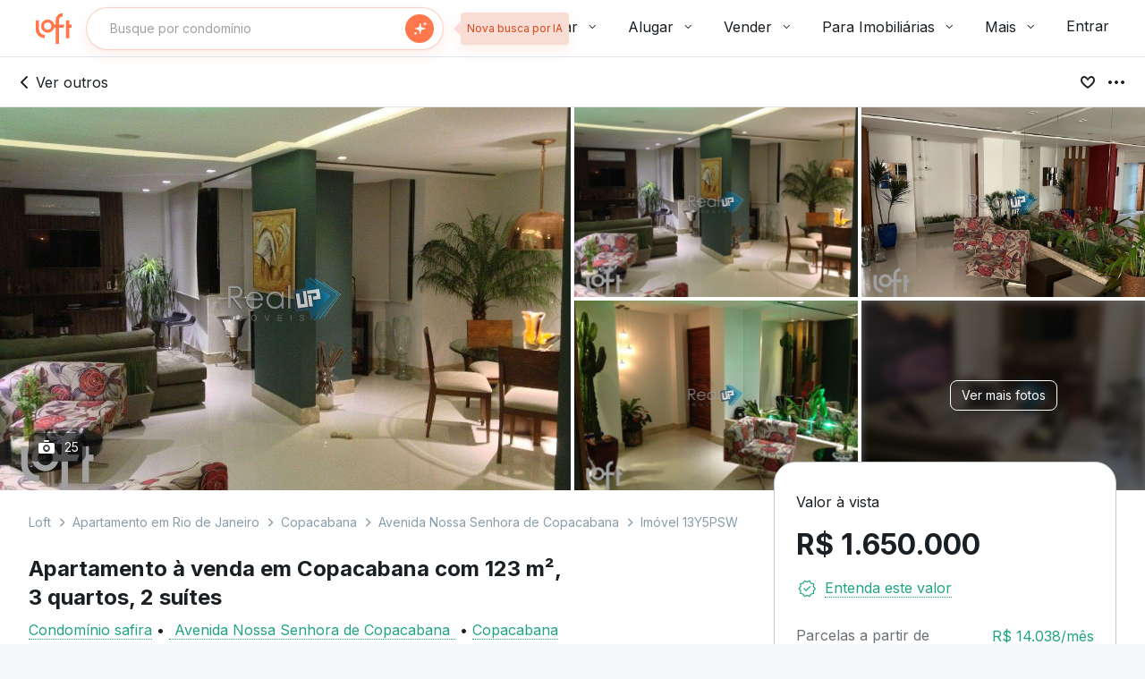

--- FILE ---
content_type: text/html;charset=utf-8
request_url: https://pageview-notify.rdstation.com.br/send
body_size: -71
content:
32bbdda1-9b0d-42b3-b58c-eda556f226b7

--- FILE ---
content_type: text/javascript; charset=utf-8
request_url: https://content.loft.com.br/sales/_next/static/chunks/pages/sales/detail-89812e28953b8178.js
body_size: 18596
content:
(self.webpackChunk_N_E=self.webpackChunk_N_E||[]).push([[2916,7481],{89618:function(n){"use strict";var t="%[a-f0-9]{2}",e=new RegExp(t,"gi"),r=new RegExp("("+t+")+","gi");function i(n,t){try{return decodeURIComponent(n.join(""))}catch(o){}if(1===n.length)return n;t=t||1;var e=n.slice(0,t),r=n.slice(t);return Array.prototype.concat.call([],i(e),i(r))}function o(n){try{return decodeURIComponent(n)}catch(o){for(var t=n.match(e),r=1;r<t.length;r++)t=(n=i(t,r).join("")).match(e);return n}}n.exports=function(n){if("string"!==typeof n)throw new TypeError("Expected `encodedURI` to be of type `string`, got `"+typeof n+"`");try{return n=n.replace(/\+/g," "),decodeURIComponent(n)}catch(t){return function(n){for(var e={"%FE%FF":"\ufffd\ufffd","%FF%FE":"\ufffd\ufffd"},i=r.exec(n);i;){try{e[i[0]]=decodeURIComponent(i[0])}catch(t){var u=o(i[0]);u!==i[0]&&(e[i[0]]=u)}i=r.exec(n)}e["%C2"]="\ufffd";for(var a=Object.keys(e),s=0;s<a.length;s++){var c=a[s];n=n.replace(new RegExp(c,"g"),e[c])}return n}(n)}}},74654:function(n){"use strict";function t(){var n=Object.create(null),t=0,e=0,r=0,i=!1;function o(t){r--,delete n[t]}this.put=function(t,e,u,a){if(i&&console.log("caching: %s = %j (@%s)",t,e,u),"undefined"!==typeof u&&("number"!==typeof u||isNaN(u)||u<=0))throw new Error("Cache timeout must be a positive number");if("undefined"!==typeof a&&"function"!==typeof a)throw new Error("Cache timeout callback must be a function");var s=n[t];s?clearTimeout(s.timeout):r++;var c={value:e,expire:u+Date.now()};return isNaN(c.expire)||(c.timeout=setTimeout(function(){o(t),a&&a(t,e)}.bind(this),u)),n[t]=c,e},this.del=function(t){var e=!0,r=n[t];return r?(clearTimeout(r.timeout),!isNaN(r.expire)&&r.expire<Date.now()&&(e=!1)):e=!1,e&&o(t),e},this.clear=function(){for(var o in n)clearTimeout(n[o].timeout);r=0,n=Object.create(null),i&&(t=0,e=0)},this.get=function(o){var u=n[o];if("undefined"!=typeof u){if(isNaN(u.expire)||u.expire>=Date.now())return i&&t++,u.value;i&&e++,r--,delete n[o]}else i&&e++;return null},this.size=function(){return r},this.memsize=function(){var t,e=0;for(t in n)e++;return e},this.debug=function(n){i=n},this.hits=function(){return t},this.misses=function(){return e},this.keys=function(){return Object.keys(n)},this.exportJson=function(){var t={};for(var e in n){var r=n[e];t[e]={value:r.value,expire:r.expire||"NaN"}}return JSON.stringify(t)},this.importJson=function(t,e){var r=JSON.parse(t),o=Date.now(),u=e&&e.skipDuplicates;for(var a in r)if(r.hasOwnProperty(a)){if(u)if(n[a]){i&&console.log("Skipping duplicate imported key '%s'",a);continue}var s=r[a],c=s.expire-o;if(c<=0){this.del(a);continue}c=c>0?c:void 0,this.put(a,s.value,c)}return this.size()}}n.exports=new t,n.exports.Cache=t},22793:function(n,t,e){(window.__NEXT_P=window.__NEXT_P||[]).push(["/sales/detail",function(){return e(86781)}])},73315:function(n,t,e){"use strict";var r;e.d(t,{K:function(){return r}}),function(n){n.GetRealState="Sales:GetRealState",n.GetTaxedPrice="Sales:TaxedPrices"}(r||(r={}))},42931:function(n,t,e){"use strict";var r;e.d(t,{l:function(){return r}}),function(n){n.CondominiumInfoV2="Condominium:InfoV2",n.CondominiumImages="Condominium:Images"}(r||(r={}))},38189:function(n,t,e){"use strict";e.d(t,{$:function(){return r}});var r="with-video-ai-feature"},72885:function(n,t,e){"use strict";e.d(t,{DR:function(){return l},JG:function(){return r},Pw:function(){return a},YE:function(){return c},jI:function(){return s},mm:function(){return i},rq:function(){return f},rs:function(){return o},tS:function(){return u}});var r="empower-share-wishlist",i="empower-new-alias-floor",o="empower-mercadao-recommender-system",u="empower-disable-copy",a="empower-mediatabs-fullscreen",s="empower-details-revamp",c="empower-floating-interest",l="find-revamp-condominium",f="find-random-photos"},23884:function(n,t,e){"use strict";e.d(t,{PN:function(){return r},TM:function(){return a},bh:function(){return i},jU:function(){return o},l9:function(){return c},p6:function(){return u},zX:function(){return s}});var r=30,i=10,o=20,u=90,a=8.99,s=1e3,c=1500},84290:function(n,t,e){"use strict";e.d(t,{B8:function(){return s},mI:function(){return a}});var r=e(45202),i=e(46393),o={open:!1,onCloseFAQDetails:e(53648).ZT},u=(0,i.createContext)(null),a=function(){return(0,i.useContext)(u)},s=function(n){var t=n.children,e=(0,i.useState)(o),a=e[0],s=e[1];return(0,r.jsx)(u.Provider,{value:{state:a,update:s},children:t})}},18057:function(n,t,e){"use strict";e.d(t,{TC:function(){return u},X6:function(){return a}});var r=e(45202),i=e(46393),o={initialTab:void 0,pointOfInterestSelected:void 0},u=(0,i.createContext)(null),a=function(n){var t=n.children,e=(0,i.useState)(o),a=e[0],s=e[1];return(0,r.jsx)(u.Provider,{value:{state:a,update:s},children:t})}},33013:function(n,t,e){"use strict";e.d(t,{Ad:function(){return _},Px:function(){return p},hr:function(){return E},vn:function(){return h}});var r=e(69268),i=e(53614),o=e(54834),u=e(11534),a=e(94274),s=e(40740),c=e(42931),l=e(76922),f=e(28802),d=e.n(f),m=e(61368),p=function(n,t){return t?l.ZP.get("".concat(n,"/v2/condominiums/").concat(t),{headers:{"Loft-User-Id":(0,s.ej)(a.ET)||""}}):null},_=function(n,t){return t?l.ZP.get("".concat(n,"/v2/condominiums/").concat(t,"/images"),{headers:{"Loft-User-Id":(0,s.ej)(a.ET)||""}}):null},h=function(n){var t=d()().publicRuntimeConfig.INFORMATIONAL_PAGES_API.baseUrl,e=(0,m.useQuery)([c.l.CondominiumInfoV2,n],(0,r.Z)((function(){var e;return(0,u.__generator)(this,(function(r){switch(r.label){case 0:return[4,p(t,n)];case 1:return[2,null===(e=r.sent())||void 0===e?void 0:e.data]}}))})));return(0,o.Z)((0,i.Z)({},e),{condominiumInfo:e.data||null})},E=function(n){var t=d()().publicRuntimeConfig.INFORMATIONAL_PAGES_API.baseUrl,e=(0,m.useQuery)([c.l.CondominiumImages,n],(0,r.Z)((function(){var e;return(0,u.__generator)(this,(function(r){switch(r.label){case 0:return[4,_(t,n)];case 1:return[2,null===(e=r.sent())||void 0===e?void 0:e.data]}}))})));return(0,o.Z)((0,i.Z)({},e),{images:e.data||null})}},53881:function(n,t,e){"use strict";e.d(t,{Bt:function(){return s},Ji:function(){return i},do:function(){return c},i4:function(){return u},ji:function(){return r},k1:function(){return a},o7:function(){return o}});var r="priceTool",i="mediaTab",o="videoIa",u="redecorateComparison",a="ADD_MODAL",s="SET_ACCESS_ORIGIN",c="REMOVE_MODAL"},26931:function(n,t,e){"use strict";e.d(t,{DY:function(){return v},o9:function(){return g},So:function(){return h},EM:function(){return _},dd:function(){return I}});var r=e(57104),i=e(45202),o=e(74514),u=e(53881),a=e(53614),s=e(54834);function c(n,t){switch(t.type){case u.k1:return(0,s.Z)((0,a.Z)({},n),(0,r.Z)({},t.key,{open:!0,accessOrigin:t.accessOrigin||n[t.key].accessOrigin}));case u.Bt:return(0,s.Z)((0,a.Z)({},n),(0,r.Z)({},t.key,(0,s.Z)((0,a.Z)({},n[t.key]),{accessOrigin:t.accessOrigin})));case u.do:return(0,s.Z)((0,a.Z)({},n),(0,r.Z)({},t.key,{open:!1}));default:return n}}var l,f=e(46393),d=(0,f.createContext)(null),m=(l={},(0,r.Z)(l,u.Ji,{open:!1}),(0,r.Z)(l,u.ji,{open:!1}),(0,r.Z)(l,u.i4,{open:!1}),l),p=function(){window.dispatchEvent(new Event("locationchange"))},_=new RegExp("".concat(u.ji,"=true")),h=new RegExp("".concat(u.Ji,"=true")),E=new RegExp("".concat(u.i4,"=true")),g=function(n,t){return t&&_.test(window.location.search)?n({type:u.k1,key:u.ji}):h.test(window.location.search)?n({type:u.k1,key:u.Ji}):E.test(window.location.search)?n({type:u.k1,key:u.i4}):(n({type:u.do,key:u.Ji}),n({type:u.do,key:u.i4}),n({type:u.do,key:u.ji}))};function v(n){var t=n.children,e=n.homeType,r=(0,f.useReducer)(c,m),u=r[0],a=r[1],s=!e||e===o.z.APARTMENT;return(0,f.useEffect)((function(){2===window.history.length&&(_.test(window.location.search)||h.test(window.location.search)||E.test(window.location.search))&&(window.favorite=!0)}),[]),(0,f.useEffect)((function(){var n;history.pushState=(n=history.pushState,function(){var t=n.apply(this,arguments);return window.dispatchEvent(new Event("pushstate")),window.dispatchEvent(new Event("locationchange")),t}),history.replaceState=function(n){return function(){var t=n.apply(this,arguments);return window.dispatchEvent(new Event("replacestate")),window.dispatchEvent(new Event("locationchange")),t}}(history.replaceState)}),[]),(0,f.useEffect)((function(){return window.addEventListener("locationchange",(function(){g(a,s)})),function(){window.removeEventListener("locationchange",(function(){g(a,s)}))}}),[s]),(0,f.useEffect)((function(){return window.addEventListener("popstate",p),function(){window.removeEventListener("popstate",p)}}),[]),(0,i.jsx)(d.Provider,{value:[u,a],children:t})}function I(){return(0,f.useContext)(d)}d.Consumer},55327:function(n,t,e){"use strict";e.d(t,{TK:function(){return i},$b:function(){return a},UH:function(){return l},ls:function(){return s},i5:function(){return c},df:function(){return u}});var r,i,o=e(23884);!function(n){n.DOWN_PAYMENT_LOWER_THAN_MIN="DOWN_PAYMENT_LOW",n.DOWN_PAYMENT_HIGHER_THAN_MAX="DOWN_PAYMENT_HIGH",n.DOWN_PAYMENT_OK="DOWN_PAYMENT_OK"}(r||(r={})),function(n){n.DEFAULT="DEFAULT",n.POSITIVE="POSITIVE",n.NEGATIVE="NEGATIVE",n.FETCHING="FETCHING"}(i||(i={}));var u=function(n){return n.isIncomeEnough&&n.downPaymentStatus!==r.DOWN_PAYMENT_LOWER_THAN_MIN?i.POSITIVE:i.NEGATIVE},a=function(n,t){return 100*n/t},s=function(n){return Math.ceil(n*(o.bh/100))},c=function(n){return Math.ceil(n*(o.jU/100))},l=function(n){return Math.ceil(n*(o.p6/100))}},65963:function(n,t,e){"use strict";e.d(t,{Cf:function(){return f},sg:function(){return l},yL:function(){return d}});var r=e(69268),i=e(32758),o=e(11534),u=e(63602),a=e(22304),s=e(28802),c=e.n(s);e(46393),e(28211);function l(){var n=arguments.length>0&&void 0!==arguments[0]?arguments[0]:1,t=arguments.length>1&&void 0!==arguments[1]?arguments[1]:6;if("undefined"===typeof localStorage)return[];var e=(0,a.$o)(a.c7,[]);return e.slice(t*(n-1),t*n)}function f(n){var t=arguments.length>1&&void 0!==arguments[1]?arguments[1]:50,e=(0,a.$o)(a.c7,[]).filter((function(t){return t.id!==n}));localStorage.setItem(a.c7,JSON.stringify([{id:n,date:new Date}].concat((0,i.Z)(e.slice(0,t-1)))))}var d=function(){var n=(0,r.Z)((function(n,t,e){var r;return(0,o.__generator)(this,(function(i){switch(i.label){case 0:return r=c()().publicRuntimeConfig.API.userTransactionalEvents,n&&t&&e?[4,u.V.post("".concat(r,"/v1/listing-event"),{eventType:"open_details",userId:n,listingId:t,city:e})]:[2,null];case 1:return i.sent(),[2]}}))}));return function(t,e,r){return n.apply(this,arguments)}}()},22304:function(n,t,e){"use strict";e.d(t,{$o:function(){return o},JW:function(){return i},c7:function(){return r},qQ:function(){return u}});var r="viewed-homes-history",i="share-wishlist";function o(n){var t=arguments.length>1&&void 0!==arguments[1]?arguments[1]:void 0,e=localStorage.getItem(n);return e?JSON.parse(e):t}function u(n,t){localStorage.setItem(n,JSON.stringify(t))}},64507:function(n,t,e){"use strict";e.d(t,{z:function(){return o}});var r=e(40503),i=e(40247);function o(){return(0,r.v9)(i.Hz,(function(n,t){return(null===n||void 0===n?void 0:n.id)===(null===t||void 0===t?void 0:t.id)}))}},86781:function(n,t,e){"use strict";e.r(t),e.d(t,{default:function(){return kn}});var r=e(69268),i=e(53614),o=e(54834),u=e(32758),a=e(11534),s=e(45202),c=e(45091),l=e(49664),f=e(94274),d=e(77630),m=e(12491),p=e(30189),_=e(36124),h=e(73339),E=((0,h.Z)("common/SET_PLATFORM"),(0,h.Z)("common/SET_CURRENT_URL"),(0,h.Z)("common/SET_COOKIE_FILTER")),g=e(72898),v=e(51349),I=e(74027),N=e(29375),O=e(72885),y=e(57104),T=e(75246),S=e(74834),A=e(63204),R=e(40740),M=e(74034),w=e(17481),L=e(36852),b=e(38189),C=e(84290),P=e(18057),Z=e(26931),D=e(65963),F=e(64507),U=e(57940),G=e(44296),x=e(61921),H=e.n(x),k=e(46393),j=e(15047),W=H()((function(){return Promise.all([e.e(4767),e.e(8065),e.e(2166),e.e(7670),e.e(9667),e.e(9657),e.e(158),e.e(9275),e.e(8092),e.e(795),e.e(2356),e.e(4469),e.e(7454),e.e(7116),e.e(3325),e.e(2837),e.e(5369),e.e(7590),e.e(5261),e.e(479),e.e(9568)]).then(e.bind(e,11942))}),{loadableGenerated:{webpack:function(){return[11942]}}}),V=H()((function(){return Promise.all([e.e(4767),e.e(8065),e.e(2166),e.e(7670),e.e(9667),e.e(9657),e.e(158),e.e(4652),e.e(9275),e.e(8092),e.e(5516),e.e(795),e.e(2356),e.e(4469),e.e(2685),e.e(9658),e.e(7454),e.e(4533),e.e(7116),e.e(7853),e.e(1546),e.e(2837),e.e(5369),e.e(7590),e.e(5261),e.e(246),e.e(8470),e.e(1295),e.e(479),e.e(5856),e.e(3491)]).then(e.bind(e,3491))}),{loadableGenerated:{webpack:function(){return[3491]}}}),q=function(){var n=(0,F.z)(),t=(0,w.l)(),e=(0,d.Xm)(L.g_),u=(0,d.Xm)(L.ZB),c=(0,d.Xm)(b.$),l=function(){var s=(0,r.Z)((function(){var r,s,l,d;return(0,a.__generator)(this,(function(a){switch(a.label){case 0:return s=(0,A.Mj)().headers,[4,null===t||void 0===t?void 0:t.getAuthenticationDetails()];case 1:return l=null===(r=a.sent())||void 0===r?void 0:r.accountId,T.J.sendDataEvent({event:U.kCd,data:{hydration_listing_id:n.id,hydration_unit_id:n.unitId,hydration_user_account_id:l,hydration_user_loft_user_id:s.loft_user_id,utm_source:s.utm_source,utm_medium:s.utm_ad_id,utm_term:s.utm_term,utm_content:s.utm_content,utm_campaign:s.utm_source,placement:s.utm_placement,referrer:s[f.UO],user_agent:s["x-user-agent"],created_at:(new Date).getTime()}}),n.id&&T.J.sendDataEvent({event:S.Fz,data:(0,o.Z)((0,i.Z)({},(0,G.V)(l)),{listing_id:n.id,bellow_market_price_flag:e,experiments:(0,G.i)((d={},(0,y.Z)(d,L.ZB,u),(0,y.Z)(d,b.$,c),d))})}),[2]}}))}));return function(){return s.apply(this,arguments)}}(),m=(0,R.ej)(f.ET);(0,k.useEffect)((function(){var t,e;(0,D.Cf)(n.id),(0,D.yL)(m,n.id,"".concat(null===n||void 0===n||null===(t=n.address)||void 0===t?void 0:t.city,", ").concat(null===n||void 0===n||null===(e=n.address)||void 0===e?void 0:e.state))}),[n.id]),(0,k.useEffect)((function(){l()}),[]);var p=(0,j.QX)(n)?(0,s.jsx)(Z.DY,{children:(0,s.jsx)(V,{home:n})}):(0,s.jsx)(Z.DY,{homeType:null===n||void 0===n?void 0:n.homeType,children:(0,s.jsx)(W,{home:n})});return(0,s.jsx)(M.hU,{children:(0,s.jsx)(P.X6,{children:(0,s.jsx)(C.B8,{children:p})})})},Y=e(84283),B=e(28802),K=e.n(B),X=e(42931),J=e(33013),$=function(){var n=(0,r.Z)((function(n,t){return(0,a.__generator)(this,(function(e){switch(e.label){case 0:return[4,n.prefetchQuery([X.l.CondominiumInfoV2,t],(0,r.Z)((function(){var n,e,r;return(0,a.__generator)(this,(function(i){switch(i.label){case 0:return i.trys.push([0,2,,3]),n=K()().publicRuntimeConfig.INFORMATIONAL_PAGES_API.baseUrl,[4,(0,J.Px)(n,t)];case 1:return[2,null===(e=i.sent())||void 0===e?void 0:e.data];case 2:return r=i.sent(),v.k.error(r,{data:{message:r.message,id:t},context:{description:"Error getting condominium data",slackChannel:"#alerts_squad_find_front_end",file:"apps/loft/queries/condominiums/prefetchCondominiumData/prefetchCondominiumData.ts"}}),[2,null];case 3:return[2]}}))})))];case 1:return e.sent(),[2]}}))}));return function(t,e){return n.apply(this,arguments)}}(),Q=function(){var n=(0,r.Z)((function(n,t){return(0,a.__generator)(this,(function(e){switch(e.label){case 0:return[4,n.prefetchQuery([X.l.CondominiumImages,t],(0,r.Z)((function(){var n,e,r;return(0,a.__generator)(this,(function(i){switch(i.label){case 0:return i.trys.push([0,2,,3]),n=K()().publicRuntimeConfig.INFORMATIONAL_PAGES_API.baseUrl,[4,(0,J.Ad)(n,t)];case 1:return[2,null===(e=i.sent())||void 0===e?void 0:e.data];case 2:return r=i.sent(),v.k.error(r,{data:{message:r.message,id:t},context:{description:"Error getting condominium images",slackChannel:"#alerts_squad_find_front_end",file:"apps/loft/queries/condominiums/prefetchCondominiumImages/prefetchCondominiumImages.ts"}}),[2,null];case 3:return[2]}}))})))];case 1:return e.sent(),[2]}}))}));return function(t,e){return n.apply(this,arguments)}}(),z=e(73315),nn=function(){var n=(0,r.Z)((function(n,t){return(0,a.__generator)(this,(function(e){switch(e.label){case 0:return[4,n.prefetchQuery([z.K.GetRealState,t.id],(function(){return t}))];case 1:return e.sent(),[2]}}))}));return function(t,e){return n.apply(this,arguments)}}(),tn=e(78153),en=e(55875),rn=function(){var n=(0,r.Z)((function(n,t){return(0,a.__generator)(this,(function(e){switch(e.label){case 0:return[4,n.prefetchQuery([z.K.GetTaxedPrice,t],(function(){return(0,en.RG)(t)}))];case 1:return e.sent(),[2]}}))}));return function(t,e){return n.apply(this,arguments)}}(),on=e(75840),un=e(61368),an=e(40503),sn=e(64787);e(66406);var cn=(0,sn.oM)({name:"condominiums",initialState:{data:{amenities:[],buildingsWithElevator:null,cityName:"S\xe3o Paulo",id:null,images:{FACADE:[],FLOOR_PLAN:[]},name:null,neighborhoodId:null,neighborhoodName:null,neighborhood:{id:null,name:null,slug:null},number:null,state:"SP",streetName:"",totalBuildings:1,year:null,coordinates:{latitude:-23.510046005249023,longitude:-46.60343551635742},nearbyCondominiums:[],nearbyStreets:[],transactions:[],informationalNearbyStreets:[]},isLoading:!0,staticMapUrl:null},reducers:{requestedCondominium:function(n){n.isLoading=!0},condominiumFulfilled:function(n,t){n.data=t.payload,n.staticMapUrl=t.payload.staticMapUrl,n.isLoading=!1}}}),ln=(cn.actions,cn.reducer),fn=e(8533);var dn=(0,sn.hg)("expansionConfig/getCities",function(){var n=(0,r.Z)((function(n,t){var e,r,o;return(0,a.__generator)(this,(function(u){switch(u.label){case 0:e=t.rejectWithValue,u.label=1;case 1:return u.trys.push([1,3,,4]),[4,(0,en.bB)()];case 2:return[2,[{exclusion_list:u.sent()}]];case 3:return r=u.sent(),a=r,s="Error when fetching headless static cms content",v.k.error(a,{context:{file:"store/expansionConfig/thunks.ts",description:s,slackChannel:"alerts_squad_find_front_end"}}),[2,e((0,i.Z)({data:n},null===r||void 0===r||null===(o=r.response)||void 0===o?void 0:o.data))];case 4:return[2]}var a,s}))}));return function(t,e){return n.apply(this,arguments)}}()),mn=(0,sn.oM)({name:"expansionConfig",initialState:{cities:[]},reducers:{},extraReducers:(0,y.Z)({},dn.fulfilled.type,(function(n,t){var e=t.payload,r=(0,fn.Z)(e,1)[0];r&&(n.cities=r.exclusion_list.cities)}))}).reducer,pn=e(5512),_n=e(1548),hn=e(40247),En=e(29390),gn=e(85881),vn=e(52782),In={nearbyPlaces:void 0},Nn=(0,sn.oM)({name:"loftPlaces",initialState:In,reducers:{},extraReducers:(0,y.Z)({},vn.P.fulfilled.type,(function(n,t){var e=t.payload;n.nearbyPlaces=e}))}),On=(Nn.actions,Nn.reducer),yn=e(29386),Tn={loading:!1,installments:[],firstInstallmentValue:null,cetNominalRate:8.99,simulation:{loading:!1,error:null},error:null};var Sn,An=e(15671),Rn=e(69253),Mn=(0,sn.oM)({name:"pricingKnowMore",initialState:{similarHomesAverages:{averages:null,loading:!1},similarListings:{condominium:[],neighborhood:[],address:[],loading:!1},nearbyCondominiums:{condominiums:[],loading:!1},soldSimilarListing:null},reducers:{},extraReducers:(Sn={},(0,y.Z)(Sn,Rn.TE.pending.type,(function(n){n.similarHomesAverages.loading=!0})),(0,y.Z)(Sn,Rn.TE.fulfilled.type,(function(n,t){var e=t.payload;n.similarHomesAverages={averages:e,loading:!1}})),(0,y.Z)(Sn,Rn.TE.rejected.type,(function(n){n.similarHomesAverages.loading=!1})),(0,y.Z)(Sn,Rn.lp.pending.type,(function(n){n.similarListings.loading=!0})),(0,y.Z)(Sn,Rn.lp.fulfilled.type,(function(n,t){var e=t.payload;n.similarListings.condominium=e,n.similarListings.loading=!1})),(0,y.Z)(Sn,Rn.lp.rejected.type,(function(n){n.similarListings.loading=!1})),(0,y.Z)(Sn,Rn.vX.pending.type,(function(n){n.similarListings.loading=!0})),(0,y.Z)(Sn,Rn.vX.fulfilled.type,(function(n,t){var e=t.payload;n.similarListings.neighborhood=e,n.similarListings.loading=!1})),(0,y.Z)(Sn,Rn.vX.rejected.type,(function(n){n.similarListings.loading=!1})),(0,y.Z)(Sn,Rn.k2.pending.type,(function(n){n.similarListings.loading=!0})),(0,y.Z)(Sn,Rn.k2.fulfilled.type,(function(n,t){var e=t.payload;n.similarListings.address=e,n.similarListings.loading=!1})),(0,y.Z)(Sn,Rn.k2.rejected.type,(function(n){n.similarListings.loading=!1})),(0,y.Z)(Sn,Rn.XH.fulfilled.type,(function(n,t){var e=t.payload;n.soldSimilarListing=e})),(0,y.Z)(Sn,Rn.XH.rejected.type,(function(n){n.soldSimilarListing=null})),Sn)}),wn=Mn.reducer,Ln=(Mn.actions,e(6816)),bn=e(94437),Cn={loading:!1,homes:[],metaInformation:null,error:null};var Pn=e(78057),Zn=e(75843),Dn=function(n,t,e){var r=K()().publicRuntimeConfig.siteUrl,u=n?new URL(n.url,r):new URL(window.location.href),a=(0,o.Z)((0,i.Z)({},e),{homeType:(0,l.A5)(e.homeType)});return u.pathname!==(0,I.hB)(a)?((0,g.u)({res:t,url:(0,I.hB)(a,u.searchParams),statusCode:N.o.MOVED_PERMANENTLY,rewriteHistory:!0}),Promise.resolve(!0)):Promise.resolve(!1)},Fn=["address","area","image","unitId","photos","price","productType"],Un=function(n){var t=(0,u.Z)(Fn);(0,j.QX)(n)&&(t=t.filter((function(n){return"price"!==n}))),n.transactionType===gn.i.RENT&&(t=t.filter((function(n){return"price"!==n}))).push("rentalPrice");var e=t.find((function(t){return null===n[t]||void 0===n[t]}));return e||(n.photos.length>=1?null:"photos")},Gn=function(n,t,e){[404,410].includes(n)||v.k.error(e,{context:{file:"pages/sales/detail/index.tsx",description:"Error (status code ".concat(n,') home id "').concat(t,'". Error message: ').concat(e.message),slackChannel:"alerts_squad_find_front_end"}})};function xn(){return xn=(0,r.Z)((function(n){var t,e,r,i,o,u,s,l,f,d,m,p,_,h,E;return(0,a.__generator)(this,(function(a){switch(a.label){case 0:t=n.req,e=n.res,r=n.reduxStore,i=n.query,s=new un.QueryClient,l=i.id,f=[],a.label=1;case 1:return a.trys.push([1,3,,4]),[4,r.dispatch((0,En.bE)(l,t))];case 2:return a.sent(),[3,4];case 3:return d=a.sent(),(p=null===d||void 0===d||null===(m=d.response)||void 0===m?void 0:m.status)&&Gn(p,l,d),p===N.o.NOT_FOUND&&(p=N.o.GONE),e&&(e.statusCode=p),[2,{status:p}];case 4:return _=(0,hn.Hz)(r.getState()),[4,Promise.all([nn(s,_),$(s,_.condominiumId),Q(s,_.condominiumId),(0,c.B)(s,null,t),rn(s,_.id),(0,tn.M)(s,"".concat((null===_||void 0===_||null===(o=_.address)||void 0===o||o.city,null===_||void 0===_||null===(u=_.address)||void 0===u?void 0:u.state)),12)])];case 5:return a.sent(),(h=Un(_))?(E=new Error("Home does not have minimum fields"),v.k.error(E,{context:{file:"pages/sales/detail/index.tsx",description:"Published home was not displayed because it does not contain minimium fields",slackChannel:"alerts_squad_find_front_end"},data:{home:_,invalidHomeProperty:h}}),e.statusCode=N.o.NOT_FOUND,[2,{status:N.o.NOT_FOUND}]):[4,Dn(t,e,_)];case 6:return a.sent()?[2,{status:N.o.MOVED_PERMANENTLY}]:(f.push(r.dispatch(dn())),[4,Promise.all(f)]);case 7:return a.sent(),[2,{dehydratedState:(0,un.dehydrate)(s)}]}}))})),xn.apply(this,arguments)}var Hn=function(n){var t=n.status,e=(0,an.I0)(),r=(0,an.v9)(hn.Hz),i=(0,an.v9)(_.M7),o=(0,d.Xm)(O.tS),u={id:(0,Y.R6)(r.homeType)};(0,k.useEffect)((function(){i&&e(Zn.O.getWishlist({listingIds:[r.id]}))}),[i]),(0,k.useEffect)((function(){var n=(0,m.ej)(f.JJ.key);n&&e(E(n))}),[]);var a=(0,on.Z)().formatMessage;return(0,k.useEffect)((function(){var n=function(n){var t=window.location.href,e=a(u).toLowerCase(),r=a({id:"home.block.copy"},{homeType:e,detailLink:t});n.clipboardData.setData("text/plain",r),n.preventDefault()};return o&&window.addEventListener("copy",n),function(){window.removeEventListener("copy",n)}}),[a,o]),(0,k.useEffect)((function(){r.price&&r.transactionType!==gn.i.RENT&&e((0,An.ql)(r.price))}),[r.price,r.transactionType]),t===N.o.NOT_FOUND?(0,s.jsx)(p.Z,{statusCode:t}):(0,s.jsx)(q,{})};Hn.getInitialProps=function(n){return xn.apply(this,arguments)},Hn.reducersMap={home:_n.Z,mortgage:function(){var n=arguments.length>0&&void 0!==arguments[0]?arguments[0]:Tn,t=arguments.length>1?arguments[1]:void 0;switch(t.type){case yn.Ut:return(0,o.Z)((0,i.Z)({},n),{installments:[],loading:!0});case yn.NF:return(0,o.Z)((0,i.Z)({},n),{installments:t.payload,loading:!1});case yn.aJ:return(0,o.Z)((0,i.Z)({},n,t.payload),{loading:!1});case yn.FM:return(0,o.Z)((0,i.Z)({},n),{simulation:{loading:!0,error:null}});case yn.Wl:return(0,o.Z)((0,i.Z)({},n),{simulation:(0,o.Z)((0,i.Z)({},t.payload),{loading:!1,error:null})});case yn.c:return(0,o.Z)((0,i.Z)({},n),{simulation:{error:t.payload,loading:!1}});case yn.$u:return(0,o.Z)((0,i.Z)({},n),{error:t.payload,loading:!1});default:return n}},suggestedHomes:function(){var n=arguments.length>0&&void 0!==arguments[0]?arguments[0]:Cn,t=arguments.length>1?arguments[1]:void 0;switch(t.type){case bn.Db:return(0,o.Z)((0,i.Z)({},n,Cn),{loading:!0});case bn.K2:return(0,o.Z)((0,i.Z)({},n),{loading:!1,homes:t.payload.listings,metaInformation:t.payload.metaInformation});case bn.f9:return(0,o.Z)((0,i.Z)({},n),{loading:!1,error:t.payload});case bn.k3:return(0,i.Z)({},Cn);default:return n}},firstPartyRecommendation:pn.YJ,pricingKnowMore:wn,purchasingPower:Ln.Gs,loftPlaces:On,wishlist:Pn.A8,expansionConfig:mn,condominium:ln};var kn=Hn},55875:function(n,t,e){"use strict";e.d(t,{bB:function(){return a},$J:function(){return u},RG:function(){return s}});var r=e(69268),i=e(11534),o=e(90490),u=function(){var n=(0,r.Z)((function(){return(0,i.__generator)(this,(function(n){return[2,(0,o.X)("sales","faq/published-items.json")]}))}));return function(){return n.apply(this,arguments)}}(),a=function(){var n=(0,r.Z)((function(){return(0,i.__generator)(this,(function(n){return[2,(0,o.X)("sales","cities-expand.json")]}))}));return function(){return n.apply(this,arguments)}}(),s=function(){var n=(0,r.Z)((function(n){return(0,i.__generator)(this,(function(t){switch(t.label){case 0:return t.trys.push([0,2,,3]),[4,(0,o.X)("sales","taxed-price/real-state/".concat(n))];case 1:return[2,t.sent()];case 2:return t.sent(),[2,null];case 3:return[2]}}))}));return function(t){return n.apply(this,arguments)}}()},23103:function(n,t,e){"use strict";e.d(t,{$K:function(){return p},B:function(){return u},ET:function(){return m},K$:function(){return _},Km:function(){return a},bR:function(){return l},dI:function(){return h},gY:function(){return d},qh:function(){return s},sQ:function(){return i},sV:function(){return c},vD:function(){return o},wK:function(){return f}});var r=e(73339),i="home/HOME_REQUESTED",o="home/HOME_REJECTED",u="home/HOME_FULFILLED",a="home/HOME_SPECS_REQUESTED",s="home/HOME_SPECS_REJECTED",c="home/HOME_SPECS_FULFILLED",l="home/SUCCESS_MORE_INFO_FORM",f="home/RESET_MORE_INFO_STATE",d=(0,r.Z)(i),m=(0,r.Z)(u),p=(0,r.Z)(o),_=((0,r.Z)(a),(0,r.Z)(c),(0,r.Z)(s),(0,r.Z)(l)),h=(0,r.Z)(f)},49852:function(n,t,e){"use strict";e.d(t,{e:function(){return a}});var r=e(63204),i=e(76922),o=e(28802),u=e.n(o),a=function(n,t){var e=(0,r.Mj)(t),o=u()().publicRuntimeConfig.DETAILS_API.baseUrl;return i.ZP.get("".concat(o,"/details/").concat(n),e).then((function(n){return n.data}))}},1548:function(n,t,e){"use strict";e.d(t,{Z:function(){return s}});var r=e(53614),i=e(54834),o=e(66406),u=e(23103),a={loading:!1,item:{id:"",type:"",area:"",bedrooms:"",suits:"",parkingSpots:"",floor:"",complexFee:0,propertyTax:0,price:0,image:"",details:"",address:{},condominiumLeisure:[],condominiumInfrastructure:[],description:"",installmentsPrice:0,isMarketplace:!1,isIBuyer:!1,similarNeighborhoods:[],nearbyStreets:[],condominiumId:null},error:null,moreInfoFormSubmitted:!1,demolitionFormSubmitted:!1};function s(){var n=arguments.length>0&&void 0!==arguments[0]?arguments[0]:a,t=arguments.length>1?arguments[1]:void 0;switch(t.type){case u.sQ:return(0,i.Z)((0,r.Z)({},n),{loading:!0});case u.B:var e=t.payload.productType===o.qx.Select||t.payload.productType===o.qx.HomeFlipping;return(0,i.Z)((0,r.Z)({},n),{item:(0,i.Z)((0,r.Z)({},n.item,t.payload),{isIBuyer:e}),loading:!1});case u.vD:return(0,i.Z)((0,r.Z)({},n),{error:t.payload,loading:!1});case u.Km:return(0,i.Z)((0,r.Z)({},n),{loading:!0});case u.sV:return(0,i.Z)((0,r.Z)({},n),{item:(0,r.Z)({},n.item,t.payload),loading:!1});case u.qh:return(0,i.Z)((0,r.Z)({},n),{error:t.payload,loading:!1});case u.bR:return(0,i.Z)((0,r.Z)({},n),{moreInfoFormSubmitted:!0});case u.wK:return(0,i.Z)((0,r.Z)({},n),{moreInfoFormSubmitted:!1});default:return n}}},40247:function(n,t,e){"use strict";e.d(t,{Hz:function(){return a},Jc:function(){return s},Q7:function(){return c}});var r=e(53614),i=e(54834),o=e(51349),u=e(961);function a(n){var t=n.home,e=null===t||void 0===t?void 0:t.item;if(!t)return null;if(!e){var a=window.location.href,s=new Error("'home.item' not found in state: url: ".concat(a));return o.k.error(s,{context:{description:"'home.item' not found in state: url: ".concat(a),slackChannel:"alerts_squad_find_front_end"},data:{state:n}}),null}return(0,i.Z)((0,r.Z)({},e),{isMarketplace:e.productType===u.k.MARKET})}function s(n){var t=n.home.item.address;return!(null===t||void 0===t?void 0:t.lat)||!(null===t||void 0===t?void 0:t.lng)||Number.isNaN(parseFloat(t.lat))||Number.isNaN(parseFloat(t.lat))?null:{lat:parseFloat(t.lat),lng:parseFloat(t.lng)}}function c(n){return n.home.moreInfoFormSubmitted}},29390:function(n,t,e){"use strict";e.d(t,{bE:function(){return h},yd:function(){return g}});var r=e(69268),i=e(53614),o=e(54834),u=e(11534),a=e(36124),s=e(51591),c=e(51349),l=e(1297),f=e(8556),d=e(95640),m=function(){var n=(0,r.Z)((function(n){var t,e;return(0,u.__generator)(this,(function(r){switch(r.label){case 0:return r.trys.push([0,2,,3]),[4,d.Z.post("/api/know-more",n)];case 1:return r.sent(),[3,3];case 2:throw t=r.sent(),c.k.error(t,{context:{description:"Could not call know-more api to post request",slackChannel:"squad_lead_distribution_alerts",file:"services/know-more/request.ts"},data:{request:n,response:null===(e=t.response)||void 0===e?void 0:e.data}}),t;case 3:return[2]}}))}));return function(t){return n.apply(this,arguments)}}(),p=e(23103),_=e(49852),h=function(n,t){return function(){var e=(0,r.Z)((function(e){var r,i,o,a,s,l,f;return(0,u.__generator)(this,(function(u){switch(u.label){case 0:return u.trys.push([0,2,,3]),e((0,p.gY)()),[4,(0,_.e)(n,t)];case 1:return(r=u.sent())&&r.id&&e((0,p.ET)(r)),[3,3];case 2:throw i=u.sent(),s=t?t.url:window.location.href,e((0,p.$K)(null===i||void 0===i||null===(o=i.response)||void 0===o?void 0:o.data)),(l=null===i||void 0===i||null===(a=i.response)||void 0===a?void 0:a.status)&&(f=t?{referer:t.headers.referer}:null,function(n,t,e){[404,410].includes(n)||c.k.error(t,{context:{file:"store/home/thunks",description:"This error (status code ".concat(n,") occurs when the request home fails"),slackChannel:"alerts_squad_find_front_end"},data:e})}(l,i,{id:n,response:r,request:{url:s,headers:f}})),i;case 3:return[2]}}))}));return function(n){return e.apply(this,arguments)}}()},E=function(n,t){return function(){var e=(0,r.Z)((function(e,r){var c,f,d,_;return(0,u.__generator)(this,(function(u){switch(u.label){case 0:c=(0,a.is)(r()),f=3,u.label=1;case 1:return!c&&f>0?[4,new Promise((function(n){return setTimeout(n,500)}))]:[3,3];case 2:return u.sent(),c=(0,a.is)(r()),f--,[3,1];case 3:if(!c)return d={variant:"error",message:"".concat(l.Z["errors.server"]," (code: 504-1)")},e((0,s.i)(d)),[2];u.label=4;case 4:return u.trys.push([4,7,,8]),[4,m((0,o.Z)((0,i.Z)({},n),{scheduler:{id:c.accountId,role:t}}))];case 5:return u.sent(),[4,e((0,p.K$)())];case 6:return u.sent(),[3,8];case 7:return u.sent(),_={variant:"error",message:"".concat(l.Z["errors.server"]," (code: 504)")},e((0,s.i)(_)),[3,8];case 8:return[2]}}))}));return function(n,t){return e.apply(this,arguments)}}()},g=function(n){return(0,f.DE)({requestHome:h,sendKnowMoreRequest:E},n)}},52782:function(n,t,e){"use strict";e.d(t,{P:function(){return m}});var r=e(69268),i=e(11534),o=e(51349),u=e(64787),a=e(53614),s=e(95640),c=e(28802),l=e.n(c),f=function(n){var t=l()().publicRuntimeConfig.LOFT_PLACES.baseUrl;return s.Z.request({baseURL:t,url:"features/nearby",params:(0,a.Z)({},n)}).then((function(n){return n.data}))},d=new Map;!function(){var n=(0,r.Z)((function(n,t){var e,r,o,u,a,c;return(0,i.__generator)(this,(function(i){switch(i.label){case 0:return e=JSON.stringify({lat:n,lng:t}),(r=d.get(e))?[2,r]:(o=l()(),u=o.publicRuntimeConfig,a=u.LOFT_PLACES.baseUrl,[4,s.Z.request({method:"GET",url:"".concat(a,"/neighborhoods"),params:{lat:n,lng:t},timeout:5e3})]);case 1:return c=i.sent(),d.set(e,c.data.name),[2,c.data.name]}}))}))}();var m=(0,u.hg)("loftPlaces/getNearbyPlaces",function(){var n=(0,r.Z)((function(n,t){var e,r,u;return(0,i.__generator)(this,(function(i){switch(i.label){case 0:e=t.rejectWithValue,i.label=1;case 1:return i.trys.push([1,3,,4]),[4,f(n)];case 2:return[2,i.sent()];case 3:return function(n,t,e){var r;o.k.error(n,{context:{file:"src/store/loftPlaces/thunks.ts",description:t,slackChannel:"alerts_squad_find_front_end"},data:{params:e,requestUrl:null===window||void 0===window||null===(r=window.location)||void 0===r?void 0:r.href}})}(r=i.sent(),"Error when getting nearby places by latitude",n),[2,e(null===r||void 0===r||null===(u=r.response)||void 0===u?void 0:u.data)];case 4:return[2]}}))}));return function(t,e){return n.apply(this,arguments)}}())},29386:function(n,t,e){"use strict";e.d(t,{$M:function(){return d},$u:function(){return o},FM:function(){return l},Ll:function(){return m},NF:function(){return i},S5:function(){return p},Ut:function(){return u},Wl:function(){return s},aJ:function(){return a},c:function(){return c},k:function(){return _},lF:function(){return f}});var r=e(73339),i="home/INSTALLMENTS_FULFILLED",o="home/INSTALLMENTS_REJECTED",u="home/INSTALLMENTS_REQUESTED",a="home/FIRST_INSTALLMENT_FULFILLED",s="home/MORTGAGE_SIMULATION_FULFILLED",c="home/MORTGAGE_SIMULATION_REJECTED",l="home/MORTGAGE_SIMULATION_REQUESTED",f=((0,r.Z)(u),(0,r.Z)(i),(0,r.Z)(o)),d=(0,r.Z)(a),m=(0,r.Z)(s),p=(0,r.Z)(c),_=(0,r.Z)(l)},15671:function(n,t,e){"use strict";e.d(t,{ql:function(){return T},KW:function(){return S}});var r,i,o,u,a=e(69268),s=e(53614),c=e(54834),l=e(11534),f=e(51349),d=e(23884),m=e(55327),p=e(95299),_=e(32758);!function(n){n.DOWN_PAYMENT_LOW="DOWN_PAYMENT_LOW",n.DOWN_PAYMENT_HIGH="DOWN_PAYMENT_HIGH",n.DOWN_PAYMENT_OK="DOWN_PAYMENT_OK"}(r||(r={})),function(n){n.SUFFICIENT_DOWN_PAYMENT="SUFFICIENT_DOWN_PAYMENT",n.INSUFFICIENT_DOWN_PAYMENT="INSUFFICIENT_DOWN_PAYMENT"}(i||(i={})),function(n){n.LANDING_PAGE="LANDING_PAGE",n.LANDING_PAGE_ITAU="LANDING_PAGE_ITAU",n.DETAILS_PAGE="DETAILS_PAGE",n.ONBOARDING="ONBOARDING",n.FIND_MY_APARTMENT="FIND_MY_APARTMENT",n.INSTALLMENTS_SIMULATOR="INSTALLMENTS_SIMULATOR",n.POTENTIAL_SIMULATOR="POTENTIAL_SIMULATOR",n.UNKNOWN="UNKNOWN",n.SALES_SCHEDULE_SUCCESS="SALES_SCHEDULE_SUCCESS",n.CHOOSE_DETAILS_MORTGAGE_BANNER="CHOOSE_DETAILS_MORTGAGE_BANNER",n.CHOOSE_DETAILS_MORTGAGE_DIALOG="CHOOSE_DETAILS_MORTGAGE_DIALOG",n.LISTINGS="LISTINGS",n.FOXTER="FOXTER"}(o||(o={})),function(n){n.MORE_THAN_SIX_MONTHS="MORE_THAN_SIX_MONTHS",n.THREE_TO_FIVE_MONTHS="THREE_TO_FIVE_MONTHS",n.ONE_TO_TWO_MONTHS="ONE_TO_TWO_MONTHS",n.ALREADY_BOUGHT="ALREADY_BOUGHT"}(u||(u={}));var h=function(){function n(){(0,p.Z)(this,n)}var t=n.prototype;return t.mortgageSimulation=function(t){var e=this;return(0,a.Z)((function(){var r,i,o,u,a,f,d,m,p,_,h,E,g,v,I,N,O,y,T,S;return(0,l.__generator)(this,(function(l){switch(l.label){case 0:return r=t.firstToLastPayments,i=t.userFinancialInfo,o=i.income,u=r.downPayment,a=r.propertyValue,f=a*n.MIN_DOWN_PAYMENT_RATE,[4,e.firstToLastPayments((0,c.Z)((0,s.Z)({},r),{downPayment:u}))];case 1:return d=l.sent(),m=d[0].payment/n.MIN_INCOME_RATE,p=o>=m,[4,e.detailedValuesGivenIncome((0,s.Z)({},i))];case 2:return _=l.sent(),h=_.detailedFinancingValues,E=h.closingCost,g=h.financedValueWithoutClosingCost,v=h.totalPotential,I=Math.min(a,v),N=I*n.MAX_DOWN_PAYMENT_RATE,O=Math.min(u,N),y=e.getDownPaymentStatus(u,f,N),[4,e.firstToLastPayments((0,c.Z)((0,s.Z)({},r),{downPayment:u,propertyValue:I}))];case 3:return T=l.sent(),S={monthInstalments:T,closingCost:E,totalPotential:v,financedValueWithoutClosingCost:g,downPayment:O,propertyValue:I,downPaymentStatus:y,isIncomeEnough:p,minimumIncome:m},[2,e.createMortgageSimulationResponseDto(S)]}}))}))()},t.firstToLastPayments=function(t){var e=this;return(0,a.Z)((function(){var r,i;return(0,l.__generator)(this,(function(o){return r=(0,_.Z)(Array(t.term)).map((function(t,e){return(e+1)*n.MONTHS_IN_YEAR})),i=[n.FIRST_PAYMENT_MONTH].concat((0,_.Z)(r)),[2,e.calculateMonthInstalment(t,i)]}))}))()},t.detailedValuesGivenIncome=function(n){var t=this;return(0,a.Z)((function(){var e,r;return(0,l.__generator)(this,(function(o){return e=t.detailValuesForIncome(n,n.withComplement),r=0===e.downPaymentComplement?i.SUFFICIENT_DOWN_PAYMENT:i.INSUFFICIENT_DOWN_PAYMENT,[2,{detailedFinancingValues:e,status:r}]}))}))()},t.calculateMonthInstalment=function(n,t){var e=this,r=n.propertyValue-n.downPayment,i=this.cetMonthlyRate(n.cetNominalRate),o=this.numberOfPayments(n.term),u=r/o;return t.map((function(n){var t=n-1,o=e.getInstalmentInterest(i,r,t,u),a=u+o,s=e.getInstalmentBalance(r,n,u);return{paymentNumber:n,principal:u,interest:o,payment:a,balance:s}}))},t.detailValuesForIncome=function(t){var e=!(arguments.length>1&&void 0!==arguments[1])||arguments[1],r=this.potentialFinancedValue(t),i=e?r:Math.min(n.MAX_FINANCED_OVER_DOWN_PAYMENT*t.downPayment,r),o=this.potentialHomeValueWithClosingCost(i,t.downPayment),u=o*n.CLOSING_COST_RATE,a=i-u,s=this.downPaymentComplement(i,t.downPayment),c=u+s+t.downPayment+a;return{closingCost:u,downPaymentComplement:s,financedValueWithoutClosingCost:a,totalPotential:c,downPayment:t.downPayment}},t.potentialFinancedValue=function(t){return t.income*n.MIN_POTENCIAL_INCOME_RATE/(this.cetMonthlyRate(t.cetNominalRate)+this.debitBalanceRate(t.paymentYears))},t.cetMonthlyRate=function(n){return Math.pow(1+n,1/12)-1},t.debitBalanceRate=function(n){return 1/this.numberOfPayments(n)},t.numberOfPayments=function(t){return t*n.MONTHS_IN_YEAR},t.potentialHomeValueWithClosingCost=function(t,e){return(this.getPotentialFinancedValueRate(t,e)>=n.MAX_FINANCING_RATE?t/n.MAX_FINANCING_RATE:t+e)/(1+n.CLOSING_COST_RATE)},t.downPaymentComplement=function(t,e){var r=0;this.getPotentialFinancedValueRate(t,e)>=n.MAX_FINANCING_RATE&&(r=t/n.MAX_FINANCING_RATE*n.MIN_NECESSARY_DOWN_PAYMENT_RATE-e);return r},t.getPotentialFinancedValueRate=function(n,t){return n/(n+t)},t.getInstalmentInterest=function(n,t,e,r){return n*(t-e*r)},t.getInstalmentBalance=function(n,t,e){return n-t*e},t.getDownPaymentStatus=function(n,t,e){return n>e?r.DOWN_PAYMENT_HIGH:n<t?r.DOWN_PAYMENT_LOW:r.DOWN_PAYMENT_OK},t.createFirstToLastPaymentsResponse=function(n){return n.map((function(n){return{paymentNumber:n.paymentNumber,principal:Math.round(n.principal),interest:Math.round(n.interest),payment:Math.round(n.payment),balance:Math.round(n.balance)}}))},t.createMortgageSimulationResponseDto=function(n){var t=this.createFirstToLastPaymentsResponse(n.monthInstalments),e=Math.round(n.closingCost),r=Math.round(n.downPayment),i=Math.round(n.financedValueWithoutClosingCost),o=Math.round(n.totalPotential);return{monthInstalments:t,downPaymentStatus:n.downPaymentStatus,isIncomeEnough:n.isIncomeEnough,minimumIncome:Math.round(n.minimumIncome).toString(),closingCost:e.toString(),totalPotential:o.toString(),downPayment:r.toString(),financedValueWithoutClosingCost:i.toString(),propertyValue:Math.round(n.propertyValue).toString()}},n}();h.MONTHS_IN_YEAR=12,h.MAX_FINANCING_RATE=.9,h.MIN_NECESSARY_DOWN_PAYMENT_RATE=.1,h.CLOSING_COST_RATE=.05,h.MIN_POTENCIAL_INCOME_RATE=.3,h.MAX_FINANCED_OVER_DOWN_PAYMENT=9,h.MAX_DOWN_PAYMENT_RATE=.9,h.MIN_DOWN_PAYMENT_RATE=.1,h.FIRST_PAYMENT_MONTH=1,h.MIN_INCOME_RATE=.3;var E=e(29386),g=e(76922),v=e(28802),I=e.n(v),N=function(){var n=(0,a.Z)((function(n){var t,e,r,i,o,u,a,s;return(0,l.__generator)(this,(function(c){return t=n.fullPrice,e=n.financedValue,r=n.term,i=n.birthDate,o=I()(),u=o.publicRuntimeConfig,a=u.API.partnerAPI,s={valorImovel:t,valorFinanciado:e,prazo:r,produto:"Aquisi\xe7\xe3o",dataNascimento:i,esconderParcelas:!0,calcularOutrosOperadores:!0,exibirNomesOperadores:!1},[2,g.ZP.post("".concat(a,"/simulador"),s).then((function(n){return n.data}))]}))}));return function(t){return n.apply(this,arguments)}}(),O=1e5,y=function(n){return parseInt(n,10)},T=function(n){return function(){var t=(0,a.Z)((function(t){var e,r,i,o,u,a,s,c;return(0,l.__generator)(this,(function(l){switch(l.label){case 0:if(n<O)return f.k.info("Price too low (< ".concat(O,"), skipping first mortgage installment retrieval..."),{context:{file:"store/mortgage/thunks",slackChannel:"alerts_squad_find_front_end",description:"Price too low, skipping first mortgage installment retrieval"},data:{fullPrice:n}}),[2];l.label=1;case 1:return l.trys.push([1,3,,4]),12,30,.2,18,r=n-.2*n,360,i=new Date,o="".concat(i.getFullYear()-18,"-").concat(i.getMonth(),"-").concat(i.getDay()),[4,N({fullPrice:n,financedValue:r,term:360,birthDate:o})];case 2:return(u=l.sent()).resultados&&(null===(e=u.resultados)||void 0===e?void 0:e.length)>0&&(a=u.resultados.reduce((function(n,t){return n.taxaJurosAnual<t.taxaJurosAnual?n:t})),s={firstInstallmentValue:a.prestacaoFinal,cetNominalRate:a.taxaJurosAnual},t((0,E.$M)(s))),[2];case 3:return c=l.sent(),t((0,E.lF)("installments request error: ".concat(c))),f.k.error(c,{context:{file:"store/mortgage/thunks",slackChannel:"alerts_squad_find_front_end",description:"This error occurs when the mortgage first installment request fails"},data:{fullPrice:n}}),[3,4];case 4:return[2]}}))}));return function(n){return t.apply(this,arguments)}}()},S=function(n){return function(){var t=(0,a.Z)((function(t){var e,r,i,u,a,p,_,g,v,I,N;return(0,l.__generator)(this,(function(l){switch(l.label){case 0:return l.trys.push([0,2,,3]),e=n.downPayment,r=n.propertyValue,i=(0,m.$b)(e,r),u=i>d.p6?r*(d.p6/100):e,a={name:"",email:"",birthDate:"2000-01-01"},p=(0,c.Z)((0,s.Z)({},n),{downPayment:u,user:a}),_={paymentYears:p.term,income:p.income,downPayment:e,cetNominalRate:p.cetNominalRate/100,withComplement:!1},g={cetNominalRate:_.cetNominalRate,propertyValue:p.propertyValue,term:p.term,downPayment:p.downPayment},v={firstToLastPayments:g,userFinancialInfo:_,origin:o.DETAILS_PAGE},[4,(new h).mortgageSimulation(v)];case 1:return I=l.sent(),t((0,E.k)()),[2,t((0,E.Ll)((0,c.Z)((0,s.Z)({},I),{income:n.income,downPayment:y(I.downPayment),totalPotential:y(I.totalPotential)})))];case 2:return N=l.sent(),f.k.error(N,{context:{file:"store/mortgage/thunks",slackChannel:"alerts_squad_find_front_end",description:"This error occurs when the simulate mortgage request fails"},data:(0,s.Z)({},n)}),[2,t((0,E.S5)("simulate mortgage request error: ".concat(N)))];case 3:return[2]}}))}));return function(n){return t.apply(this,arguments)}}()}},69253:function(n,t,e){"use strict";e.d(t,{TE:function(){return N},k2:function(){return T},lp:function(){return O},vX:function(){return y},XH:function(){return A}});var r=e(69268),i=e(57104),o=e(53614),u=e(54834),a=e(32758),s=e(11534),c=e(51349),l=e(64787),f=e(28211),d=e(95640),m=e(28802),p=e.n(m),_=function(n){return(0,f.JA)(n).then((function(n){return n.listings}))},h=function(n){var t=p()().publicRuntimeConfig.RECOMMENDATION_API.similarSoldUrl;return d.Z.request({baseURL:t,url:n})},E=function(){var n=(0,r.Z)((function(n){var t,e,r;return(0,s.__generator)(this,(function(i){return t=p()(),e=t.publicRuntimeConfig,r=e.DETAILS_API.baseUrl,[2,d.Z.request({method:"POST",baseURL:r,url:"details/robson-comparables",data:n}).then((function(n){return n.data}))]}))}));return function(t){return n.apply(this,arguments)}}(),g=e(43401),v=function(n){return"".concat(n.address.streetType," ").concat(n.address.streetName)};function I(n,t){c.k.error(n,{context:{file:"src/store/pricingKnowMore/thunks.ts",description:t,slackChannel:"alerts_squad_find_front_end"}})}var N=(0,l.hg)("pricingKnowMore/requestSimilarHomesAverages",function(){var n=(0,r.Z)((function(n,t){var e,r,i;return(0,s.__generator)(this,(function(o){switch(o.label){case 0:e=t.rejectWithValue,o.label=1;case 1:return o.trys.push([1,3,,4]),[4,E(n.listingData)];case 2:return[2,o.sent()];case 3:return I(r=o.sent(),"Error when retrieving similar homes averages"),[2,e(null===r||void 0===r||null===(i=r.response)||void 0===i?void 0:i.data)];case 4:return[2]}}))}));return function(t,e){return n.apply(this,arguments)}}()),O=(0,l.hg)("pricingKnowMore/requestSimilarHomesByCondominium",function(){var n=(0,r.Z)((function(n,t){var e,r,i;return(0,s.__generator)(this,(function(o){switch(o.label){case 0:e=t.rejectWithValue,o.label=1;case 1:return o.trys.push([1,3,,4]),[4,_({q:n.condominium,neighbourhood:[n.neighbourhoodId],limit:12,offset:0,excludeIds:[n.listingId]})];case 2:return[2,o.sent()];case 3:return I(r=o.sent(),"Error when retrieving similar homes by condominium"),[2,e(null===r||void 0===r||null===(i=r.response)||void 0===i?void 0:i.data)];case 4:return[2]}}))}));return function(t,e){return n.apply(this,arguments)}}()),y=(0,l.hg)("pricingKnowMore/requestSimilarHomesByNeighborhood",function(){var n=(0,r.Z)((function(n,t){var e,r,i;return(0,s.__generator)(this,(function(o){switch(o.label){case 0:e=t.rejectWithValue,o.label=1;case 1:return o.trys.push([1,3,,4]),[4,_({q:n.neighbourhood,neighbourhood:[n.neighbourhoodId],limit:12,offset:0,excludeIds:[n.listingId]})];case 2:return[2,o.sent()];case 3:return I(r=o.sent(),"Error when retrieving similar homes by neighborhood"),[2,e(null===r||void 0===r||null===(i=r.response)||void 0===i?void 0:i.data)];case 4:return[2]}}))}));return function(t,e){return n.apply(this,arguments)}}()),T=(0,l.hg)("pricingKnowMore/requestSimilarHomesByAddress",function(){var n=(0,r.Z)((function(n,t){var e,r,i;return(0,s.__generator)(this,(function(o){switch(o.label){case 0:e=t.rejectWithValue,o.label=1;case 1:return o.trys.push([1,3,,4]),[4,_({q:n.address,aroundLatLng:n.latLng,offset:0,limit:12,excludeIds:[n.listingId]})];case 2:return[2,o.sent()];case 3:return I(r=o.sent(),"Error when retrieving similar homes by address"),[2,e(null===r||void 0===r||null===(i=r.response)||void 0===i?void 0:i.data)];case 4:return[2]}}))}));return function(t,e){return n.apply(this,arguments)}}()),S=function(n){return n.soldAt&&n.salePrice},A=(0,l.hg)("pricingKnowMore/requestSimilarListingsSold",function(){var n=(0,r.Z)((function(n,t){var e,r,c,l,d,m,p,_,E,I,N,O,y;return(0,s.__generator)(this,(function(s){switch(s.label){case 0:e=t.rejectWithValue,s.label=1;case 1:return s.trys.push([1,4,,5]),[4,h(n.id)];case 2:return c=s.sent(),l=null===c||void 0===c?void 0:c.data,d=null===(r=l.similarTransactions)||void 0===r?void 0:r.filter(S),m=d.map((function(n){return n.listingId})),[4,(0,f.JA)({listingsIds:[n.id].concat((0,a.Z)(m))})];case 3:return p=s.sent(),_=null===p||void 0===p?void 0:p.listings,E=_.find((function(t){return t.id===n.id})),I=_.reduce((function(n,t){return(0,u.Z)((0,o.Z)({},n),(0,i.Z)({},t.id,t))}),{}),N=d.map((function(n){var t=I[n.listingId],e=function(n,t){return v(n)===v(t)?g.YP.ADDRESS:""!==n.address.complexName&&n.address.complexName===t.address.complexName?g.YP.CONDOMINIUM:n.address.regionId===t.address.regionId?g.YP.NEIGHBORHOOD:g.YP.SIMILAR}(E,t);return(0,u.Z)((0,o.Z)({},t,n),{similarType:e})})).filter((function(n){return void 0!==n.id})),[2,(0,u.Z)((0,o.Z)({},l),{similarTransactions:N})];case 4:return O=s.sent(),[2,e(null===O||void 0===O||null===(y=O.response)||void 0===y?void 0:y.data)];case 5:return[2]}}))}));return function(t,e){return n.apply(this,arguments)}}())},43401:function(n,t,e){"use strict";var r,i,o;e.d(t,{Ox:function(){return i},YP:function(){return r},_P:function(){return o}}),function(n){n.CONDOMINIUM="condominium",n.NEIGHBORHOOD="neighborhood",n.ADDRESS="address",n.SIMILAR="similar"}(r||(r={})),function(n){n.EMPOWER="empower"}(i||(i={})),function(n){n.LISTINGS="listings"}(o||(o={}))},6816:function(n,t,e){"use strict";e.d(t,{Gs:function(){return d},n6:function(){return m}});var r,i=e(57104),o=e(64787),u=e(32119),a=e(75794),s=e(48253),c=e(7071),l={ui:{savingStatus:{status:c.N.Idle,error:null},retrievingStatus:{status:c.m.Idle}},data:{creditSimulationInput:null,beforeLoginCreditSimulationInput:null}},f=(0,o.oM)({name:"purchasingPower",initialState:l,reducers:{deleteSavedCreditSimulationInputs:function(n){n.data.creditSimulationInput=null,n.ui.retrievingStatus.status=c.m.Idle,n.ui.savingStatus.status=c.N.Idle},addCreditSimulationInputBeforeLogin:function(n,t){n.data.beforeLoginCreditSimulationInput=t.payload}},extraReducers:(r={},(0,i.Z)(r,s.P.pending.type,(function(n){n.ui.retrievingStatus.status=c.m.Idle,n.ui.savingStatus.status=c.N.Pending,n.ui.savingStatus.error=null})),(0,i.Z)(r,s.P.fulfilled.type,(function(n,t){var e=t.payload;n.ui.retrievingStatus.status=c.m.Fulfilled,n.ui.savingStatus.status=c.N.Fulfilled,n.data.creditSimulationInput=e,n.data.beforeLoginCreditSimulationInput=null})),(0,i.Z)(r,s.P.rejected.type,(function(n,t){n.ui.savingStatus.status=c.N.Rejected,n.ui.savingStatus.error=t.error})),(0,i.Z)(r,s.G.pending.type,(function(n){n.ui.retrievingStatus.status=c.m.Pending})),(0,i.Z)(r,s.G.fulfilled.type,(function(n,t){var e=t.payload;n.ui.retrievingStatus.status=c.m.Fulfilled,n.data.creditSimulationInput=e})),(0,i.Z)(r,s.G.rejected.type,(function(n){n.ui.retrievingStatus.status=c.m.NotFound})),r)}),d=(0,u.OJ)({key:"purchasingPower",storage:a.Z,whitelist:["data"]},f.reducer),m=f.actions},48253:function(n,t,e){"use strict";e.d(t,{G:function(){return _},P:function(){return p}});var r=e(69268),i=e(11534),o=e(51349),u=e(64787),a=e(53614),s=e(95640),c=e(28802),l=e.n(c),f=function(n){var t=l()().publicRuntimeConfig.BUYER_PROFILE.baseUrl;return s.Z.request({method:"POST",baseURL:t,url:"purchasing-power/credit-simulation",withCredentials:!0,data:(0,a.Z)({},n)})},d=function(){var n=l()().publicRuntimeConfig.BUYER_PROFILE.baseUrl;return s.Z.request({method:"GET",baseURL:n,url:"purchasing-power/credit-simulation",withCredentials:!0}).then((function(n){return n.data}))};function m(n,t){o.k.warning(t,{context:{file:"src/store/purchasingPower/thunks.ts",description:t,slackChannel:"alerts_squad_find_front_end"},data:{error:n}})}var p=(0,u.hg)("purchasingPower/saveCreditSimulationInputs",function(){var n=(0,r.Z)((function(n,t){var e,r,o;return(0,i.__generator)(this,(function(i){switch(i.label){case 0:e=t.rejectWithValue,i.label=1;case 1:return i.trys.push([1,3,,4]),[4,f(n)];case 2:return i.sent(),[2,n];case 3:return m(r=i.sent(),"Error when saving purchasing power input values"),[2,e(null===r||void 0===r||null===(o=r.response)||void 0===o?void 0:o.data)];case 4:return[2]}}))}));return function(t,e){return n.apply(this,arguments)}}()),_=(0,u.hg)("purchasingPower/requestCreditSimulationInputs",function(){var n=(0,r.Z)((function(n,t){var e,r,o;return(0,i.__generator)(this,(function(n){switch(n.label){case 0:e=t.rejectWithValue,n.label=1;case 1:return n.trys.push([1,3,,4]),[4,d()];case 2:return[2,n.sent()];case 3:return m(r=n.sent(),"Error when getting purchasing power input values"),[2,e(null===r||void 0===r||null===(o=r.response)||void 0===o?void 0:o.data)];case 4:return[2]}}))}));return function(t,e){return n.apply(this,arguments)}}())},7071:function(n,t,e){"use strict";var r,i;e.d(t,{N:function(){return r},m:function(){return i}}),function(n){n.Idle="idle",n.Pending="pending",n.Fulfilled="fulfilled",n.Rejected="rejected"}(r||(r={})),function(n){n.Idle="idle",n.Pending="pending",n.Fulfilled="fulfilled",n.NotFound="NotFound"}(i||(i={}))},94437:function(n,t,e){"use strict";e.d(t,{BH:function(){return s},Db:function(){return o},K2:function(){return u},R5:function(){return l},Uz:function(){return f},f9:function(){return a},k3:function(){return i},lg:function(){return c}});var r=e(73339),i="[SUGGESTED HOMES][DATA] Reset",o="[SUGGESTED HOMES][DATA] Requested",u="[SUGGESTED HOMES][DATA] Success",a="[SUGGESTED HOMES][DATA] Failure`",s=(0,r.Z)(i),c=(0,r.Z)(o),l=(0,r.Z)(u),f=(0,r.Z)(a)},17481:function(n,t,e){"use strict";e.d(t,{I:function(){return u},l:function(){return a}});var r=e(90048),i=e(46393),o=(0,i.createContext)(null),u=function(n){var t=n.children,e=n.environment,u=n.logoutUrl,a=(0,i.useState)(null),s=a[0],c=a[1];return(0,i.useEffect)((function(){c(r.default.configure(e,{logoutUrl:u}).client())}),[]),s&&i.createElement(o.Provider,{value:s},t)},a=function(){return(0,i.useContext)(o)}},90490:function(n,t,e){"use strict";e.d(t,{X:function(){return c}});var r=e(11534),i=e(69268),o=e(51349),u=e(95640),a=e(28802),s=e.n(a),c=function(){var n=(0,i.Z)((function(n,t){var e,i,a,c;return(0,r.__generator)(this,(function(r){switch(r.label){case 0:e="".concat(t,".json").replace(/\.json\.json$/,".json"),i=s()().publicRuntimeConfig.HEADLESS_STATIC_CMS.baseUrl,r.label=1;case 1:return r.trys.push([1,3,,4]),[4,u.Z.get("".concat(i,"/").concat(n,"/").concat(e))];case 2:return[2,r.sent().data];case 3:return a=r.sent(),!(c=a).isAxiosError||404!==c.response.status&&403!==c.response.status?(o.k.error(a,{context:{file:"libs/headless-static-cms-client/src/headlessStaticCMS.ts",description:"Error getting file from headless static cms",slackChannel:"alerts_squad_find_front_end"},data:{teamName:n,filename:e}}),[3,4]):[2,null];case 4:return[2,null]}}))}));return function(t,e){return n.apply(this,arguments)}}()},74034:function(n,t,e){"use strict";e.d(t,{hU:function(){return d},mW:function(){return l}});var r=e(53614),i=e(54834),o=e(46393),u=e(61345),a=e(6848),s={open:!1,origin:u.cZ.KNOW_MORE_DETAILS_SEND_MESSAGE,onCloseKnowMore:a.Z},c=(0,o.createContext)(null),l=function(){return(0,o.useContext)(c)},f=new RegExp("".concat("knowmore","=true")),d=function(n){var t=n.children,e=(0,o.useState)(s),u=e[0],a=e[1];return(0,o.useEffect)((function(){f.test(window.location.search)&&a((0,i.Z)((0,r.Z)({},s),{open:!0}))}),[]),o.createElement(c.Provider,{value:{state:u,update:a}},t)}},61345:function(n,t,e){"use strict";var r,i,o,u,a;e.d(t,{Sq:function(){return r},_H:function(){return i},cZ:function(){return o},ou:function(){return u}}),function(n){n[n.HOME_DETAIL=0]="HOME_DETAIL",n[n.CONDOMINIUM=1]="CONDOMINIUM",n[n.STREET=2]="STREET",n[n.NEIGHBORHOOD=3]="NEIGHBORHOOD",n[n.VITRINE=4]="VITRINE"}(r||(r={})),function(n){n.PHONE="PHONE",n.WHATSAPP="WHATSAPP"}(i||(i={})),function(n){n.KNOW_MORE_DETAILS_SEND_MESSAGE="KNOW_MORE_DETAILS_SEND_MESSAGE",n.KNOW_MORE_CONDOMINIUM="KNOW_MORE_CONDOMINIUM",n.KNOW_MORE_INFORMATIONAL_PAGES_STREETS="KNOW_MORE_INFORMATIONAL_PAGES_STREETS",n.VISIT_DETAILS_SEND_MESSAGE="VISIT_DETAILS_SEND_MESSAGE"}(o||(o={})),function(n){n.BROKER="BROKER"}(u||(u={})),function(n){n.KNOW_MORE="KNOW_MORE"}(a||(a={}))},6848:function(n,t,e){"use strict";e.d(t,{Z:function(){return r}});var r=function(){for(var n=arguments.length,t=new Array(n),e=0;e<n;e++)t[e]=arguments[e]}},49664:function(n,t,e){"use strict";e.d(t,{XQ:function(){return h},YV:function(){return y},Ed:function(){return g},G_:function(){return E},oW:function(){return O},Ju:function(){return v},A5:function(){return S},zD:function(){return T}});var r,i=e(8533);!function(n){n.APARTMENT="apartment",n.HOUSE="house",n.LAND_LOT="land_lot",n.AGRICULTURAL="agricultural",n.COMMERCIAL="commercial"}(r||(r={}));var o=e(63519),u=e(85664),a=e(64913),s=e(7377),c=e(25633),l=e(49600),f=e(95190),d=e(63060),m=e(42955),p="https://content.loft.com.br/homes/",_=function(n){return!!n},h=["2sbo63l6","1d4ryyb","18hci7u","1gq0mss","19jsg6o","1toa1ud","zjtu05","1i9v3we","1dm1p33","bj9n1j","yf48se","y0mnso","yppdw6","zw0wxl"],E=function(n){return n&&function(n){return n.status===d.GB.ComingSoon}(n)?"".concat(p).concat(n.image):n&&n.imageThumbnail?"".concat(p).concat(n.id,"/").concat(n.imageThumbnail):"".concat(p).concat(n.id,"/").concat(n.image_thumbnail)},g=function(n){if(!n||!n.address)return"";var t,e=n.address;return t=e.streetName.startsWith(e.streetType)?[e.streetName,e.number]:[e.streetType,e.streetName,e.number],"".concat(t.filter(_).join(" "),", ").concat(e.neighborhood)},v=function(n){return null==n?"":"R$ ".concat(Math.floor(n).toLocaleString("pt-BR").replace(/,/g,"."))},I=function(n){return"meses"===n||"m\xeas"===n},N=function(n){return n.includes("dia")},O=function(n,t){var e=[],r=function(n){var t;if(!n)return null;var e=new Date(n);if(!(0,s.Z)(e))return null;var r=(0,i.Z)(null===(t=(0,c.Z)(e,{locale:f.Z}))||void 0===t?void 0:t.split(" "),2),o=r[0],u=r[1],a=parseInt(o);return function(n){return n.includes("ano")}(u)||I(u)&&a>3?null:(0,l.Z)(e)?"hoje":N(u)||I(u)?I(u)||N(u)&&a>7?"este m\xeas":"".concat("h\xe1"," ").concat(a," ").concat(u):"".concat("h\xe1"," 1 dia")}(n.createdAt);return n.hasPhotoDecorated&&e.push({name:m.$.REDECORATE_LISTING}),t&&h.includes(n.id)&&e.push({name:m.$.AI_VIDEO_LISTING}),n.tags&&n.tags.includes(m.$.BELOW_MARKET_PRICE)&&e.push({name:m.$.BELOW_MARKET_PRICE}),function(n){return[d.qx.HomeFlipping,d.qx.Select].includes(n.productType)}(n)&&e.push({name:m.$.FIRST_PARTY}),r?e.push({name:m.$.NOVELTY_TAG,additionalText:r}):n.instantVisit&&e.push({name:m.$.INSTANT_VISIT}),function(n){return d.qx.OwnTheKey===n.productType}(n)&&e.push({name:m.$.OWN_THE_KEY}),e.slice(0,2)},y=function(n){return[u.uv.phone].includes(n)?a.h.SELF:a.h.BLANK},T=function(n){return n.replace(/^Rua/,"R.").replace(/^Avenida/,"Av.")};function S(n){return n?(0,o.uO)(n)?r.COMMERCIAL:String(n):r.APARTMENT}},42955:function(n,t,e){"use strict";var r;e.d(t,{$:function(){return r}}),function(n){n.FIRST_PARTY="firstParty",n.INSTANT_VISIT="instantVisitTag",n.RECENTLY_RENOVATED="recently_renovated",n.OWN_THE_KEY="own_the_key",n.NOVELTY_TAG="noveltyTag",n.BELOW_MARKET_PRICE="BELOW_MARKET_PRICE",n.REDECORATE_LISTING="REDECORATE_LISTING",n.AI_VIDEO_LISTING="AI_VIDEO_LISTING"}(r||(r={}))},49178:function(n,t,e){"use strict";var r;e.d(t,{X:function(){return r}}),function(n){n.NeighborhoodSlug="Listing:NeighborhoodSlug",n.Search="Listing:Search",n.InstantVisit="Listing:instantVisit",n.FacetList="Listing:facetListsSearch",n.CityBySlug="Listing:Landscape:cityBySlug",n.BuyerListOfFavorites="Listing:BuyerListOfFavorites",n.NeighborhoodSuggestion="Listing:NeighborhoodSuggertion",n.CitiesWithHouses="Listing:citiesWithHouses",n.ListOfCities="Listing:citiesLandscape"}(r||(r={}))},45091:function(n,t,e){"use strict";e.d(t,{B:function(){return a}});var r=e(11534),i=e(49178),o=e(49096);function u(n,t,e,r,i,o,u){try{var a=n[o](u),s=a.value}catch(c){return void e(c)}a.done?t(s):Promise.resolve(s).then(r,i)}var a=function(){var n,t=(n=function(n,t,e){return(0,r.__generator)(this,(function(r){switch(r.label){case 0:return[4,n.prefetchQuery([i.X.ListOfCities,t],(function(){return(0,o.MC)({query:t},e)}))];case 1:return r.sent(),[2]}}))},function(){var t=this,e=arguments;return new Promise((function(r,i){var o=n.apply(t,e);function a(n){u(o,r,i,a,s,"next",n)}function s(n){u(o,r,i,a,s,"throw",n)}a(void 0)}))});return function(n,e,r){return t.apply(this,arguments)}}()},49096:function(n,t,e){"use strict";e.d(t,{MC:function(){return h}});var r=e(95640),i=e(28802),o=e.n(i),u=e(57104),a=(e(51349),e(38174)),s=e(38973);function c(n,t,e){return t in n?Object.defineProperty(n,t,{value:e,enumerable:!0,configurable:!0,writable:!0}):n[t]=e,n}function l(n){for(var t=1;t<arguments.length;t++){var e=null!=arguments[t]?arguments[t]:{},r=Object.keys(e);"function"===typeof Object.getOwnPropertySymbols&&(r=r.concat(Object.getOwnPropertySymbols(e).filter((function(n){return Object.getOwnPropertyDescriptor(e,n).enumerable})))),r.forEach((function(t){c(n,t,e[t])}))}return n}function f(n,t){return t=null!=t?t:{},Object.getOwnPropertyDescriptors?Object.defineProperties(n,Object.getOwnPropertyDescriptors(t)):function(n,t){var e=Object.keys(n);if(Object.getOwnPropertySymbols){var r=Object.getOwnPropertySymbols(n);t&&(r=r.filter((function(t){return Object.getOwnPropertyDescriptor(n,t).enumerable}))),e.push.apply(e,r)}return e}(Object(t)).forEach((function(e){Object.defineProperty(n,e,Object.getOwnPropertyDescriptor(t,e))})),n}function d(n,t,e){return t in n?Object.defineProperty(n,t,{value:e,enumerable:!0,configurable:!0,writable:!0}):n[t]=e,n}function m(n){for(var t=1;t<arguments.length;t++){var e=null!=arguments[t]?arguments[t]:{},r=Object.keys(e);"function"===typeof Object.getOwnPropertySymbols&&(r=r.concat(Object.getOwnPropertySymbols(e).filter((function(n){return Object.getOwnPropertyDescriptor(e,n).enumerable})))),r.forEach((function(t){d(n,t,e[t])}))}return n}var p={"X-Origin":"http://webnext-core.loft.com.br"},_=function(n){var t;return m({country:"BR",limit:null!==(t=null===n||void 0===n?void 0:n.limit)&&void 0!==t?t:100},n&&n.transactionType?{transactionType:n.transactionType}:{},n&&n.minimumListingCount?{minimumListingCount:n.minimumListingCount}:{},n&&"string"===typeof n.query&&""!==n.query?{q:n.query}:{})},h=function(n,t){var e,i,c=o()().publicRuntimeConfig.LANDSCAPE_API.baseUrl,d=t?(e=t,i="",l(f(l({},(0,s.Mj)(e).headers),(0,u.Z)({},a.ET,i)),{})):{};return r.Z.request({baseURL:c,url:"listing/v3/city",params:_(n),headers:m({},d,p)}).then((function(n){return n.data})).catch((function(n){throw n}))}},63060:function(n,t,e){"use strict";var r,i,o,u,a,s,c,l,f,d,m,p,_;e.d(t,{GB:function(){return r},Pc:function(){return a},ny:function(){return m},qx:function(){return i},tG:function(){return u},zH:function(){return s}}),function(n){n.ComingSoon="COMING_SOON",n.HasOffer="HAS_OFFER",n.ForSale="FOR_SALE",n.Sold="SOLD",n.JustListed="JUST_LISTED",n.OutOfStock="OUT_OF_STOCK",n.Demolition="DEMOLITION"}(r||(r={})),function(n){n.Select="select",n.Market="market",n.HomeFlipping="home_flipping",n.NewConstruction="new_construction",n.OwnTheKey="own_the_key"}(i||(i={})),function(n){n.DemolitionNotStarted="demolition_not_started",n.Demolition="demolition",n.SetUp="set_up",n.Finishments="finishments",n.FinalDetails="final_details",n.QualityInspection="quality_inspection",n.ReadyToMove="ready_to_move"}(o||(o={})),function(n){n.APARTMENT="apartment",n.HOUSE="house",n.LAND_LOT="land_lot",n.AGRICULTURAL="agricultural",n.COMMERCIAL_CLINIC="commercial_clinic",n.COMMERCIAL_OFFICE="commercial_office",n.COMMERCIAL_CORPORATE_FLOOR="commercial_corporate_floor",n.COMMERCIAL_BUILDING="commercial_building",n.COMMERCIAL_PROPERTY="commercial_property",n.COMMERCIAL_RESIDENTIAL_BUILDING="commercial_residential_building",n.COMMERCIAL_INDUSTRIAL="commercial_industrial",n.COMMERCIAL_BUSINESS="commercial_business",n.COMMERCIAL_STORE="commercial_store",n.COMMERCIAL_HOTEL="commercial_hotel",n.COMMERCIAL_GARAGE="commercial_garage",n.COMMERCIAL_WAREHOUSE="commercial_warehouse",n.COMMERCIAL_LAND_LOT="commercial_land_lot",n.INDUSTRIAL="industrial",n.CLINIC="clinic",n.RESIDENTIAL_BUILDING="residential_building",n.GARAGE="garage",n.HOTEL="hotel",n.CORPORATE_FLOOR="corporate_floor",n.BUSINESS="business",n.OFFICE="office"}(u||(u={})),function(n){n.DEFAULT="default",n.ROOFTOP="rooftop",n.DUPLEX="duplex",n.TRIPLEX="triplex",n.GARDEN="garden",n.STUDIO="studio",n.CONJUGATE="conjugate"}(a||(a={})),function(n){n.STANDARD="STANDARD",n.CONDOMINIUM="CONDOMINIUM"}(s||(s={})),function(n){n.Exclusive="exclusive",n.NonExclusive="non_exclusive"}(c||(c={})),function(n){n.GOURMET="gourmet",n.SIMPLE="simple",n.GOURMET_SIMPLE="simple-gourmet",n.NONE="none"}(l||(l={})),function(n){n.VIRTUAL="VIRTUAL",n.IN_PERSON="IN_PERSON",n.UNAVAILABLE="UNAVAILABLE",n.NOT_INFORMED="NOT_INFORMED"}(f||(f={})),function(n){n.ALL_DAY="ALL_DAY",n.BUSINESS_HOURS="BUSINESS_HOURS",n.NOT_APPLICABLE="NOT_APPLICABLE"}(d||(d={})),function(n){n.Sale="sale",n.Rent="rent"}(m||(m={})),function(n){n.FOR_SALE="FOR_SALE",n.FOR_RENT="FOR_RENT",n.FOR_SALE_OR_RENT="FOR_SALE_OR_RENT"}(p||(p={})),function(n){n.FOR_SALE="for_sale",n.FOR_RENT="for_rent",n.FOR_SALE_OR_RENT="for_sale_or_rent"}(_||(_={}))},51591:function(n,t,e){"use strict";e.d(t,{i:function(){return u}});var r=e(69268),i=e(11534),o=e(90453),u=function(n){return function(){var t=(0,r.Z)((function(t){return(0,i.__generator)(this,(function(e){return t((0,o.sq)(n)),[2]}))}));return function(n){return t.apply(this,arguments)}}()}},72898:function(n,t,e){"use strict";function r(n){n.res;var t=n.url,e=(n.statusCode,n.rewriteHistory);void 0!==e&&e?window.location.replace(t):window.location.href=t}e.d(t,{u:function(){return r}})},88546:function(n,t,e){"use strict";var r=e(88285),i=e(17474),o=e(89618);function u(n,t){return t.encode?t.strict?r(n):encodeURIComponent(n):n}function a(n){return Array.isArray(n)?n.sort():"object"===typeof n?a(Object.keys(n)).sort((function(n,t){return Number(n)-Number(t)})).map((function(t){return n[t]})):n}function s(n){var t=n.indexOf("?");return-1===t?"":n.slice(t+1)}function c(n,t){var e=function(n){var t;switch(n.arrayFormat){case"index":return function(n,e,r){t=/\[(\d*)\]$/.exec(n),n=n.replace(/\[\d*\]$/,""),t?(void 0===r[n]&&(r[n]={}),r[n][t[1]]=e):r[n]=e};case"bracket":return function(n,e,r){t=/(\[\])$/.exec(n),n=n.replace(/\[\]$/,""),t?void 0!==r[n]?r[n]=[].concat(r[n],e):r[n]=[e]:r[n]=e};default:return function(n,t,e){void 0!==e[n]?e[n]=[].concat(e[n],t):e[n]=t}}}(t=i({arrayFormat:"none"},t)),r=Object.create(null);return"string"!==typeof n?r:(n=n.trim().replace(/^[?#&]/,""))?(n.split("&").forEach((function(n){var t=n.replace(/\+/g," ").split("="),i=t.shift(),u=t.length>0?t.join("="):void 0;u=void 0===u?null:o(u),e(o(i),u,r)})),Object.keys(r).sort().reduce((function(n,t){var e=r[t];return Boolean(e)&&"object"===typeof e&&!Array.isArray(e)?n[t]=a(e):n[t]=e,n}),Object.create(null))):r}t.extract=s,t.parse=c,t.stringify=function(n,t){!1===(t=i({encode:!0,strict:!0,arrayFormat:"none"},t)).sort&&(t.sort=function(){});var e=function(n){switch(n.arrayFormat){case"index":return function(t,e,r){return null===e?[u(t,n),"[",r,"]"].join(""):[u(t,n),"[",u(r,n),"]=",u(e,n)].join("")};case"bracket":return function(t,e){return null===e?u(t,n):[u(t,n),"[]=",u(e,n)].join("")};default:return function(t,e){return null===e?u(t,n):[u(t,n),"=",u(e,n)].join("")}}}(t);return n?Object.keys(n).sort(t.sort).map((function(r){var i=n[r];if(void 0===i)return"";if(null===i)return u(r,t);if(Array.isArray(i)){var o=[];return i.slice().forEach((function(n){void 0!==n&&o.push(e(r,n,o.length))})),o.join("&")}return u(r,t)+"="+u(i,t)})).filter((function(n){return n.length>0})).join("&"):""},t.parseUrl=function(n,t){return{url:n.split("?")[0]||"",query:c(s(n),t)}}},41877:function(n,t,e){"use strict";t.__esModule=!0,t.default=function(n){var t=(0,i.default)(n);return{getItem:function(n){return new Promise((function(e,r){e(t.getItem(n))}))},setItem:function(n,e){return new Promise((function(r,i){r(t.setItem(n,e))}))},removeItem:function(n){return new Promise((function(e,r){e(t.removeItem(n))}))}}};var r,i=(r=e(62631))&&r.__esModule?r:{default:r}},62631:function(n,t){"use strict";function e(n){return e="function"===typeof Symbol&&"symbol"===typeof Symbol.iterator?function(n){return typeof n}:function(n){return n&&"function"===typeof Symbol&&n.constructor===Symbol&&n!==Symbol.prototype?"symbol":typeof n},e(n)}function r(){}t.__esModule=!0,t.default=function(n){var t="".concat(n,"Storage");return function(n){if("object"!==("undefined"===typeof self?"undefined":e(self))||!(n in self))return!1;try{var t=self[n],r="redux-persist ".concat(n," test");t.setItem(r,"test"),t.getItem(r),t.removeItem(r)}catch(i){return!1}return!0}(t)?self[t]:i};var i={getItem:r,setItem:r,removeItem:r}},59247:function(n,t,e){"use strict";var r;t.Z=void 0;var i=(0,((r=e(41877))&&r.__esModule?r:{default:r}).default)("local");t.Z=i},75794:function(n,t,e){"use strict";var r;t.Z=void 0;var i=(0,((r=e(41877))&&r.__esModule?r:{default:r}).default)("session");t.Z=i},88285:function(n){"use strict";n.exports=function(n){return encodeURIComponent(n).replace(/[!'()*]/g,(function(n){return"%"+n.charCodeAt(0).toString(16).toUpperCase()}))}},90399:function(n,t,e){"use strict";function r(){return r=Object.assign||function(n){for(var t=1;t<arguments.length;t++){var e=arguments[t];for(var r in e)Object.prototype.hasOwnProperty.call(e,r)&&(n[r]=e[r])}return n},r.apply(this,arguments)}function i(){return r.apply(this,arguments)}e.d(t,{Z:function(){return i}})}},function(n){n.O(0,[9038,8963,4685,1425,9995,5662,3923,6806,8945,1356,4027,6179,8399,2879,189,4831,9774,2888,179],(function(){return t=22793,n(n.s=t);var t}));var t=n.O();_N_E=t}]);

--- FILE ---
content_type: text/javascript; charset=utf-8
request_url: https://content.loft.com.br/sales/_next/static/chunks/1356-b9b83971a640b04e.js
body_size: 4684
content:
"use strict";(self.webpackChunk_N_E=self.webpackChunk_N_E||[]).push([[1356],{961:function(e,t){var n;t.k=void 0,function(e){e.SELECT="select",e.MARKET="market",e.HOME_FLIPPING="home_flipping",e.NEW_CONSTRUCTION="new_construction",e.OWN_THE_KEY="own_the_key"}(n||(t.k=n={}))},64913:function(e,t,n){var a;n.d(t,{h:function(){return a}}),function(e){e.BLANK="_blank",e.SELF="_self"}(a||(a={}))},43276:function(e,t,n){function a(e){var t=new Date(Date.UTC(e.getFullYear(),e.getMonth(),e.getDate(),e.getHours(),e.getMinutes(),e.getSeconds(),e.getMilliseconds()));return t.setUTCFullYear(e.getFullYear()),e.getTime()-t.getTime()}n.d(t,{Z:function(){return a}})},28121:function(e,t,n){function a(e,t){if(t.length<e)throw new TypeError(e+" argument"+(e>1?"s":"")+" required, but only "+t.length+" present")}n.d(t,{Z:function(){return a}})},25633:function(e,t,n){n.d(t,{Z:function(){return l}});var a=n(43276),r=n(61530),i=n(28121);function o(e,t){(0,i.Z)(2,arguments);var n=(0,r.Z)(e),a=(0,r.Z)(t),o=n.getTime()-a.getTime();return o<0?-1:o>0?1:o}function u(e){return function(e,t){if(null==e)throw new TypeError("assign requires that input parameter not be null or undefined");for(var n in t=t||{})t.hasOwnProperty(n)&&(e[n]=t[n]);return e}({},e)}var d=n(84313),s=6e4,m=1440,h=43200,c=525600;function f(e,t){var n=arguments.length>2&&void 0!==arguments[2]?arguments[2]:{};(0,i.Z)(2,arguments);var f=n.locale||d.Z;if(!f.formatDistance)throw new RangeError("locale must contain localize.formatDistance property");var l=o(e,t);if(isNaN(l))throw new RangeError("Invalid time value");var g,v,b=u(n);b.addSuffix=Boolean(n.addSuffix),b.comparison=l,l>0?(g=(0,r.Z)(t),v=(0,r.Z)(e)):(g=(0,r.Z)(e),v=(0,r.Z)(t));var w,y=null==n.roundingMethod?"round":String(n.roundingMethod);if("floor"===y)w=Math.floor;else if("ceil"===y)w=Math.ceil;else{if("round"!==y)throw new RangeError("roundingMethod must be 'floor', 'ceil' or 'round'");w=Math.round}var p,M=v.getTime()-g.getTime(),W=M/s,Z=(0,a.Z)(v)-(0,a.Z)(g),P=(M-Z)/s;if("second"===(p=null==n.unit?W<1?"second":W<60?"minute":W<m?"hour":P<h?"day":P<c?"month":"year":String(n.unit))){var j=w(M/1e3);return f.formatDistance("xSeconds",j,b)}if("minute"===p){var S=w(W);return f.formatDistance("xMinutes",S,b)}if("hour"===p){var k=w(W/60);return f.formatDistance("xHours",k,b)}if("day"===p){var T=w(P/m);return f.formatDistance("xDays",T,b)}if("month"===p){var x=w(P/h);return 12===x&&"month"!==n.unit?f.formatDistance("xYears",1,b):f.formatDistance("xMonths",x,b)}if("year"===p){var D=w(P/c);return f.formatDistance("xYears",D,b)}throw new RangeError("unit must be 'second', 'minute', 'hour', 'day', 'month' or 'year'")}function l(e,t){return(0,i.Z)(1,arguments),f(e,Date.now(),t)}},91768:function(e,t,n){n.d(t,{Z:function(){return o}});var a=n(61530),r=n(28121);function i(e){(0,r.Z)(1,arguments);var t=(0,a.Z)(e);return t.setHours(0,0,0,0),t}function o(e,t){(0,r.Z)(2,arguments);var n=i(e),a=i(t);return n.getTime()===a.getTime()}},49600:function(e,t,n){n.d(t,{Z:function(){return i}});var a=n(91768),r=n(28121);function i(e){return(0,r.Z)(1,arguments),(0,a.Z)(e,Date.now())}},7377:function(e,t,n){n.d(t,{Z:function(){return i}});var a=n(61530),r=n(28121);function i(e){(0,r.Z)(1,arguments);var t=(0,a.Z)(e);return!isNaN(t)}},57928:function(e,t,n){function a(e){return function(t){var n=t||{},a=n.width?String(n.width):e.defaultWidth;return e.formats[a]||e.formats[e.defaultWidth]}}n.d(t,{Z:function(){return a}})},97832:function(e,t,n){function a(e){return function(t,n){var a,r=n||{};if("formatting"===(r.context?String(r.context):"standalone")&&e.formattingValues){var i=e.defaultFormattingWidth||e.defaultWidth,o=r.width?String(r.width):i;a=e.formattingValues[o]||e.formattingValues[i]}else{var u=e.defaultWidth,d=r.width?String(r.width):e.defaultWidth;a=e.values[d]||e.values[u]}return a[e.argumentCallback?e.argumentCallback(t):t]}}n.d(t,{Z:function(){return a}})},80774:function(e,t,n){function a(e){return function(t,n){var a=String(t),r=n||{},i=r.width,o=i&&e.matchPatterns[i]||e.matchPatterns[e.defaultMatchWidth],u=a.match(o);if(!u)return null;var d,s=u[0],m=i&&e.parsePatterns[i]||e.parsePatterns[e.defaultParseWidth];return d="[object Array]"===Object.prototype.toString.call(m)?function(e,t){for(var n=0;n<e.length;n++)if(t(e[n]))return n}(m,(function(e){return e.test(s)})):function(e,t){for(var n in e)if(e.hasOwnProperty(n)&&t(e[n]))return n}(m,(function(e){return e.test(s)})),d=e.valueCallback?e.valueCallback(d):d,{value:d=r.valueCallback?r.valueCallback(d):d,rest:a.slice(s.length)}}}n.d(t,{Z:function(){return a}})},48498:function(e,t,n){function a(e){return function(t,n){var a=String(t),r=n||{},i=a.match(e.matchPattern);if(!i)return null;var o=i[0],u=a.match(e.parsePattern);if(!u)return null;var d=e.valueCallback?e.valueCallback(u[0]):u[0];return{value:d=r.valueCallback?r.valueCallback(d):d,rest:a.slice(o.length)}}}n.d(t,{Z:function(){return a}})},84313:function(e,t,n){n.d(t,{Z:function(){return h}});var a={lessThanXSeconds:{one:"less than a second",other:"less than {{count}} seconds"},xSeconds:{one:"1 second",other:"{{count}} seconds"},halfAMinute:"half a minute",lessThanXMinutes:{one:"less than a minute",other:"less than {{count}} minutes"},xMinutes:{one:"1 minute",other:"{{count}} minutes"},aboutXHours:{one:"about 1 hour",other:"about {{count}} hours"},xHours:{one:"1 hour",other:"{{count}} hours"},xDays:{one:"1 day",other:"{{count}} days"},aboutXWeeks:{one:"about 1 week",other:"about {{count}} weeks"},xWeeks:{one:"1 week",other:"{{count}} weeks"},aboutXMonths:{one:"about 1 month",other:"about {{count}} months"},xMonths:{one:"1 month",other:"{{count}} months"},aboutXYears:{one:"about 1 year",other:"about {{count}} years"},xYears:{one:"1 year",other:"{{count}} years"},overXYears:{one:"over 1 year",other:"over {{count}} years"},almostXYears:{one:"almost 1 year",other:"almost {{count}} years"}};var r=n(57928),i={date:(0,r.Z)({formats:{full:"EEEE, MMMM do, y",long:"MMMM do, y",medium:"MMM d, y",short:"MM/dd/yyyy"},defaultWidth:"full"}),time:(0,r.Z)({formats:{full:"h:mm:ss a zzzz",long:"h:mm:ss a z",medium:"h:mm:ss a",short:"h:mm a"},defaultWidth:"full"}),dateTime:(0,r.Z)({formats:{full:"{{date}} 'at' {{time}}",long:"{{date}} 'at' {{time}}",medium:"{{date}}, {{time}}",short:"{{date}}, {{time}}"},defaultWidth:"full"})},o={lastWeek:"'last' eeee 'at' p",yesterday:"'yesterday at' p",today:"'today at' p",tomorrow:"'tomorrow at' p",nextWeek:"eeee 'at' p",other:"P"};var u=n(97832);var d={ordinalNumber:function(e,t){var n=Number(e),a=n%100;if(a>20||a<10)switch(a%10){case 1:return n+"st";case 2:return n+"nd";case 3:return n+"rd"}return n+"th"},era:(0,u.Z)({values:{narrow:["B","A"],abbreviated:["BC","AD"],wide:["Before Christ","Anno Domini"]},defaultWidth:"wide"}),quarter:(0,u.Z)({values:{narrow:["1","2","3","4"],abbreviated:["Q1","Q2","Q3","Q4"],wide:["1st quarter","2nd quarter","3rd quarter","4th quarter"]},defaultWidth:"wide",argumentCallback:function(e){return Number(e)-1}}),month:(0,u.Z)({values:{narrow:["J","F","M","A","M","J","J","A","S","O","N","D"],abbreviated:["Jan","Feb","Mar","Apr","May","Jun","Jul","Aug","Sep","Oct","Nov","Dec"],wide:["January","February","March","April","May","June","July","August","September","October","November","December"]},defaultWidth:"wide"}),day:(0,u.Z)({values:{narrow:["S","M","T","W","T","F","S"],short:["Su","Mo","Tu","We","Th","Fr","Sa"],abbreviated:["Sun","Mon","Tue","Wed","Thu","Fri","Sat"],wide:["Sunday","Monday","Tuesday","Wednesday","Thursday","Friday","Saturday"]},defaultWidth:"wide"}),dayPeriod:(0,u.Z)({values:{narrow:{am:"a",pm:"p",midnight:"mi",noon:"n",morning:"morning",afternoon:"afternoon",evening:"evening",night:"night"},abbreviated:{am:"AM",pm:"PM",midnight:"midnight",noon:"noon",morning:"morning",afternoon:"afternoon",evening:"evening",night:"night"},wide:{am:"a.m.",pm:"p.m.",midnight:"midnight",noon:"noon",morning:"morning",afternoon:"afternoon",evening:"evening",night:"night"}},defaultWidth:"wide",formattingValues:{narrow:{am:"a",pm:"p",midnight:"mi",noon:"n",morning:"in the morning",afternoon:"in the afternoon",evening:"in the evening",night:"at night"},abbreviated:{am:"AM",pm:"PM",midnight:"midnight",noon:"noon",morning:"in the morning",afternoon:"in the afternoon",evening:"in the evening",night:"at night"},wide:{am:"a.m.",pm:"p.m.",midnight:"midnight",noon:"noon",morning:"in the morning",afternoon:"in the afternoon",evening:"in the evening",night:"at night"}},defaultFormattingWidth:"wide"})},s=n(48498),m=n(80774),h={code:"en-US",formatDistance:function(e,t,n){var r;return n=n||{},r="string"===typeof a[e]?a[e]:1===t?a[e].one:a[e].other.replace("{{count}}",t),n.addSuffix?n.comparison>0?"in "+r:r+" ago":r},formatLong:i,formatRelative:function(e,t,n,a){return o[e]},localize:d,match:{ordinalNumber:(0,s.Z)({matchPattern:/^(\d+)(th|st|nd|rd)?/i,parsePattern:/\d+/i,valueCallback:function(e){return parseInt(e,10)}}),era:(0,m.Z)({matchPatterns:{narrow:/^(b|a)/i,abbreviated:/^(b\.?\s?c\.?|b\.?\s?c\.?\s?e\.?|a\.?\s?d\.?|c\.?\s?e\.?)/i,wide:/^(before christ|before common era|anno domini|common era)/i},defaultMatchWidth:"wide",parsePatterns:{any:[/^b/i,/^(a|c)/i]},defaultParseWidth:"any"}),quarter:(0,m.Z)({matchPatterns:{narrow:/^[1234]/i,abbreviated:/^q[1234]/i,wide:/^[1234](th|st|nd|rd)? quarter/i},defaultMatchWidth:"wide",parsePatterns:{any:[/1/i,/2/i,/3/i,/4/i]},defaultParseWidth:"any",valueCallback:function(e){return e+1}}),month:(0,m.Z)({matchPatterns:{narrow:/^[jfmasond]/i,abbreviated:/^(jan|feb|mar|apr|may|jun|jul|aug|sep|oct|nov|dec)/i,wide:/^(january|february|march|april|may|june|july|august|september|october|november|december)/i},defaultMatchWidth:"wide",parsePatterns:{narrow:[/^j/i,/^f/i,/^m/i,/^a/i,/^m/i,/^j/i,/^j/i,/^a/i,/^s/i,/^o/i,/^n/i,/^d/i],any:[/^ja/i,/^f/i,/^mar/i,/^ap/i,/^may/i,/^jun/i,/^jul/i,/^au/i,/^s/i,/^o/i,/^n/i,/^d/i]},defaultParseWidth:"any"}),day:(0,m.Z)({matchPatterns:{narrow:/^[smtwf]/i,short:/^(su|mo|tu|we|th|fr|sa)/i,abbreviated:/^(sun|mon|tue|wed|thu|fri|sat)/i,wide:/^(sunday|monday|tuesday|wednesday|thursday|friday|saturday)/i},defaultMatchWidth:"wide",parsePatterns:{narrow:[/^s/i,/^m/i,/^t/i,/^w/i,/^t/i,/^f/i,/^s/i],any:[/^su/i,/^m/i,/^tu/i,/^w/i,/^th/i,/^f/i,/^sa/i]},defaultParseWidth:"any"}),dayPeriod:(0,m.Z)({matchPatterns:{narrow:/^(a|p|mi|n|(in the|at) (morning|afternoon|evening|night))/i,any:/^([ap]\.?\s?m\.?|midnight|noon|(in the|at) (morning|afternoon|evening|night))/i},defaultMatchWidth:"any",parsePatterns:{any:{am:/^a/i,pm:/^p/i,midnight:/^mi/i,noon:/^no/i,morning:/morning/i,afternoon:/afternoon/i,evening:/evening/i,night:/night/i}},defaultParseWidth:"any"})},options:{weekStartsOn:0,firstWeekContainsDate:1}}},95190:function(e,t,n){n.d(t,{Z:function(){return m}});var a={lessThanXSeconds:{one:"menos de um segundo",other:"menos de {{count}} segundos"},xSeconds:{one:"1 segundo",other:"{{count}} segundos"},halfAMinute:"meio minuto",lessThanXMinutes:{one:"menos de um minuto",other:"menos de {{count}} minutos"},xMinutes:{one:"1 minuto",other:"{{count}} minutos"},aboutXHours:{one:"cerca de 1 hora",other:"cerca de {{count}} horas"},xHours:{one:"1 hora",other:"{{count}} horas"},xDays:{one:"1 dia",other:"{{count}} dias"},aboutXWeeks:{one:"cerca de 1 semana",other:"cerca de {{count}} semanas"},xWeeks:{one:"1 semana",other:"{{count}} semanas"},aboutXMonths:{one:"cerca de 1 m\xeas",other:"cerca de {{count}} meses"},xMonths:{one:"1 m\xeas",other:"{{count}} meses"},aboutXYears:{one:"cerca de 1 ano",other:"cerca de {{count}} anos"},xYears:{one:"1 ano",other:"{{count}} anos"},overXYears:{one:"mais de 1 ano",other:"mais de {{count}} anos"},almostXYears:{one:"quase 1 ano",other:"quase {{count}} anos"}};var r=n(57928),i={date:(0,r.Z)({formats:{full:"EEEE, d 'de' MMMM 'de' y",long:"d 'de' MMMM 'de' y",medium:"d MMM y",short:"dd/MM/yyyy"},defaultWidth:"full"}),time:(0,r.Z)({formats:{full:"HH:mm:ss zzzz",long:"HH:mm:ss z",medium:"HH:mm:ss",short:"HH:mm"},defaultWidth:"full"}),dateTime:(0,r.Z)({formats:{full:"{{date}} '\xe0s' {{time}}",long:"{{date}} '\xe0s' {{time}}",medium:"{{date}}, {{time}}",short:"{{date}}, {{time}}"},defaultWidth:"full"})},o={lastWeek:function(e,t,n){var a=e.getUTCDay();return"'"+(0===a||6===a?"\xfaltimo":"\xfaltima")+"' eeee '\xe0s' p"},yesterday:"'ontem \xe0s' p",today:"'hoje \xe0s' p",tomorrow:"'amanh\xe3 \xe0s' p",nextWeek:"eeee '\xe0s' p",other:"P"};var u=n(97832);var d={ordinalNumber:function(e,t){var n=Number(e),a=String((t||{}).unit);return"week"===a||"isoWeek"===a?n+"\xaa":n+"\xba"},era:(0,u.Z)({values:{narrow:["AC","DC"],abbreviated:["AC","DC"],wide:["antes de cristo","depois de cristo"]},defaultWidth:"wide"}),quarter:(0,u.Z)({values:{narrow:["1","2","3","4"],abbreviated:["T1","T2","T3","T4"],wide:["1\xba trimestre","2\xba trimestre","3\xba trimestre","4\xba trimestre"]},defaultWidth:"wide",argumentCallback:function(e){return Number(e)-1}}),month:(0,u.Z)({values:{narrow:["j","f","m","a","m","j","j","a","s","o","n","d"],abbreviated:["jan","fev","mar","abr","mai","jun","jul","ago","set","out","nov","dez"],wide:["janeiro","fevereiro","mar\xe7o","abril","maio","junho","julho","agosto","setembro","outubro","novembro","dezembro"]},defaultWidth:"wide"}),day:(0,u.Z)({values:{narrow:["D","S","T","Q","Q","S","S"],short:["dom","seg","ter","qua","qui","sex","sab"],abbreviated:["domingo","segunda","ter\xe7a","quarta","quinta","sexta","s\xe1bado"],wide:["domingo","segunda-feira","ter\xe7a-feira","quarta-feira","quinta-feira","sexta-feira","s\xe1bado"]},defaultWidth:"wide"}),dayPeriod:(0,u.Z)({values:{narrow:{am:"a",pm:"p",midnight:"mn",noon:"md",morning:"manh\xe3",afternoon:"tarde",evening:"tarde",night:"noite"},abbreviated:{am:"AM",pm:"PM",midnight:"meia-noite",noon:"meio-dia",morning:"manh\xe3",afternoon:"tarde",evening:"tarde",night:"noite"},wide:{am:"a.m.",pm:"p.m.",midnight:"meia-noite",noon:"meio-dia",morning:"manh\xe3",afternoon:"tarde",evening:"tarde",night:"noite"}},defaultWidth:"wide",formattingValues:{narrow:{am:"a",pm:"p",midnight:"mn",noon:"md",morning:"da manh\xe3",afternoon:"da tarde",evening:"da tarde",night:"da noite"},abbreviated:{am:"AM",pm:"PM",midnight:"meia-noite",noon:"meio-dia",morning:"da manh\xe3",afternoon:"da tarde",evening:"da tarde",night:"da noite"},wide:{am:"a.m.",pm:"p.m.",midnight:"meia-noite",noon:"meio-dia",morning:"da manh\xe3",afternoon:"da tarde",evening:"da tarde",night:"da noite"}},defaultFormattingWidth:"wide"})},s=n(80774),m={code:"pt-BR",formatDistance:function(e,t,n){var r;return n=n||{},r="string"===typeof a[e]?a[e]:1===t?a[e].one:a[e].other.replace("{{count}}",t),n.addSuffix?n.comparison>0?"em "+r:"h\xe1 "+r:r},formatLong:i,formatRelative:function(e,t,n,a){var r=o[e];return"function"===typeof r?r(t,n,a):r},localize:d,match:{ordinalNumber:(0,n(48498).Z)({matchPattern:/^(\d+)[\xba\xaao]?/i,parsePattern:/\d+/i,valueCallback:function(e){return parseInt(e,10)}}),era:(0,s.Z)({matchPatterns:{narrow:/^(ac|dc|a|d)/i,abbreviated:/^(a\.?\s?c\.?|d\.?\s?c\.?)/i,wide:/^(antes de cristo|depois de cristo)/i},defaultMatchWidth:"wide",parsePatterns:{any:[/^ac/i,/^dc/i],wide:[/^antes de cristo/i,/^depois de cristo/i]},defaultParseWidth:"any"}),quarter:(0,s.Z)({matchPatterns:{narrow:/^[1234]/i,abbreviated:/^T[1234]/i,wide:/^[1234](\xba)? trimestre/i},defaultMatchWidth:"wide",parsePatterns:{any:[/1/i,/2/i,/3/i,/4/i]},defaultParseWidth:"any",valueCallback:function(e){return e+1}}),month:(0,s.Z)({matchPatterns:{narrow:/^[jfmajsond]/i,abbreviated:/^(jan|fev|mar|abr|mai|jun|jul|ago|set|out|nov|dez)/i,wide:/^(janeiro|fevereiro|mar\xe7o|abril|maio|junho|julho|agosto|setembro|outubro|novembro|dezembro)/i},defaultMatchWidth:"wide",parsePatterns:{narrow:[/^j/i,/^f/i,/^m/i,/^a/i,/^m/i,/^j/i,/^j/i,/^a/i,/^s/i,/^o/i,/^n/i,/^d/i],any:[/^ja/i,/^fev/i,/^mar/i,/^abr/i,/^mai/i,/^jun/i,/^jul/i,/^ago/i,/^set/i,/^out/i,/^nov/i,/^dez/i]},defaultParseWidth:"any"}),day:(0,s.Z)({matchPatterns:{narrow:/^(dom|[23456]\xaa?|s[a\xe1]b)/i,short:/^(dom|[23456]\xaa?|s[a\xe1]b)/i,abbreviated:/^(dom|seg|ter|qua|qui|sex|s[a\xe1]b)/i,wide:/^(domingo|(segunda|ter[c\xe7]a|quarta|quinta|sexta)([- ]feira)?|s[a\xe1]bado)/i},defaultMatchWidth:"wide",parsePatterns:{short:[/^d/i,/^2/i,/^3/i,/^4/i,/^5/i,/^6/i,/^s[a\xe1]/i],narrow:[/^d/i,/^2/i,/^3/i,/^4/i,/^5/i,/^6/i,/^s[a\xe1]/i],any:[/^d/i,/^seg/i,/^t/i,/^qua/i,/^qui/i,/^sex/i,/^s[a\xe1]b/i]},defaultParseWidth:"any"}),dayPeriod:(0,s.Z)({matchPatterns:{narrow:/^(a|p|mn|md|(da) (manh\xe3|tarde|noite))/i,any:/^([ap]\.?\s?m\.?|meia[-\s]noite|meio[-\s]dia|(da) (manh\xe3|tarde|noite))/i},defaultMatchWidth:"any",parsePatterns:{any:{am:/^a/i,pm:/^p/i,midnight:/^mn|^meia[-\s]noite/i,noon:/^md|^meio[-\s]dia/i,morning:/manh\xe3/i,afternoon:/tarde/i,evening:/tarde/i,night:/noite/i}},defaultParseWidth:"any"})},options:{weekStartsOn:0,firstWeekContainsDate:1}}},61530:function(e,t,n){n.d(t,{Z:function(){return r}});var a=n(28121);function r(e){(0,a.Z)(1,arguments);var t=Object.prototype.toString.call(e);return e instanceof Date||"object"===typeof e&&"[object Date]"===t?new Date(e.getTime()):"number"===typeof e||"[object Number]"===t?new Date(e):("string"!==typeof e&&"[object String]"!==t||"undefined"===typeof console||(console.warn("Starting with v2.0.0-beta.1 date-fns doesn't accept strings as date arguments. Please use `parseISO` to parse strings. See: https://git.io/fjule"),console.warn((new Error).stack)),new Date(NaN))}}}]);

--- FILE ---
content_type: text/plain; charset=utf-8
request_url: https://stargate.loft.com.br/consumer
body_size: 48
content:
{"ResponseMetadata":{"RequestId":"5829bd35-2fc3-519e-b4c3-dcdd297eb897"},"MessageId":"f61a2091-e591-5fee-936a-4179e32cf6e7"}

--- FILE ---
content_type: text/javascript; charset=utf-8
request_url: https://content.loft.com.br/sales/_next/static/chunks/479.cb1a5f6c9e095513.js
body_size: 63775
content:
"use strict";(self.webpackChunk_N_E=self.webpackChunk_N_E||[]).push([[479],{36944:function(e,n,t){t.d(n,{EY:function(){return o}});var i=t(45202),r=(t(28802),t(68942)),a=t.n(r);t(46393);function o(e){var n=e.data,t=e.headKey,r=void 0===t?"structured-data":t;return(0,i.jsx)(a(),{children:(0,i.jsx)("script",{type:"application/ld+json",dangerouslySetInnerHTML:{__html:JSON.stringify(n)}},r)})}},58702:function(e,n,t){t.d(n,{h:function(){return o}});var i=t(53614),r=t(45202),a=t(75154);t(46393);function o(e){return(0,r.jsx)(a.H,(0,i.Z)({},e))}},74909:function(e,n,t){t.d(n,{f:function(){return w}});var i,r=t(45202),a=t(86776),o=t(13013),l=t(50472),s=t(8963),c=(t(46393),t(75840)),u=t(33),d=t(12818),p=t(46793),m=t(37948),g=t(57104),h=t(14269),f=t(96897),v=t(78801),x=(0,t(1184).Z)({container:{"&:not(:first-child)":{marginLeft:v.spacing.inner.base02},width:"fit-content",borderRadius:h.shape.border.radius.small,backgroundColor:"rgba(0,0,0,0.5)",padding:"".concat(v.spacing.inner.base," ").concat(v.spacing.inner.base02),"&:hover":{background:h.color.background.dark}},icon:(i={},(0,g.Z)(i,f.w5.sm.up,{marginRight:v.spacing.inner.base02}),(0,g.Z)(i,"marginRight",v.spacing.inner.base),i)},{index:2}),b=function(e){var n=e.onClick,t=e.title,i=e.text,a=e.children,o=x();return(0,r.jsxs)(d.h,{color:"default",transparent:!0,className:o.container,onClick:n,"data-testid":"".concat(t,"-container"),children:[(0,r.jsx)(p.J,{size:"md",color:"inverted",title:t,className:o.icon,children:a}),(0,r.jsx)(m.Z,{component:"span",variant:"paragraph-sm",color:"inverted","data-testid":t,children:i})]})},y=(0,t(96978).Z)({galleryIcons:(0,g.Z)({position:"absolute",bottom:0,width:"100%",height:"25%",minHeight:50,padding:"".concat(v.spacing.inner.base04," ").concat(v.spacing.inner.base08),display:"flex",alignItems:"flex-end"},f.w5.sm.up,{padding:v.spacing.inner.base08,width:"auto"})}),w=function(e){var n=e.photosCount,t=e.hasVideo,i=e.hasVirtualTour,d=e.onClick,p=y(),m=(0,c.Z)().formatMessage,g=(0,s.G)().width;return(0,r.jsxs)("div",{className:p.galleryIcons,children:[(0,r.jsx)(b,{onClick:function(){return d(u.v.images)},text:n,title:m({id:"home.gallery.icon.photos"}),children:(0,r.jsx)(a.x,{})}),t&&(0,r.jsx)(b,{onClick:function(){return d(u.v.video)},text:1,title:m({id:"home.gallery.icon.videos"}),children:(0,r.jsx)(o.y,{})}),i&&(0,r.jsx)(b,{onClick:function(){return d(u.v.tour)},text:g>330?"Tour 360\xb0":"360\xb0",title:m({id:"home.gallery.icon.virtualTour"}),children:(0,r.jsx)(l.Y,{})})]})}},54786:function(e,n,t){t.d(n,{T:function(){return Ye},w:function(){return un}});var i=t(45202),r=t(43068),a=t(57104),o=t(53614),l=t(54834),s=t(19078),c=t(96978),u=t(4722),d=t(46393),p=(0,c.Z)((function(){return{sticky:{position:"fixed"},stickyBottom:{position:"fixed"}}}));var m,g=function(e){var n=e.children,t=e.offset,r=void 0===t?0:t,c=e.bottom,m=void 0===c?0:c,g=e.id,h=(0,s.Z)(e,["children","offset","bottom","id"]),f=p(),v=(0,d.useState)(!1),x=v[0],b=v[1],y=(0,d.useState)(0),w=y[0],C=y[1],j=(0,d.useState)(0),Z=j[0],S=j[1],T=(0,d.useState)(0),k=T[0],N=T[1];if(!g)throw new Error("Component StickyJS needs an id property");(0,d.useEffect)((function(){var e=function(){var e=window.pageYOffset+r,n=(window.scrollMaxY||document.documentElement.scrollHeight-document.documentElement.clientHeight)+window.innerHeight,t=e+Z-(n-m),a=Math.max(0,e-i);N(t),a>0&&!x?b(!0):a<=0&&x&&b(!1)},n=document.getElementById(g);if(n){var t=n.getBoundingClientRect(),i=t.top+window.pageYOffset;C(t.width),t.height>Z&&S(t.height);var a=document.getElementById("scroll-layout")||window;return a&&a.addEventListener("scroll",e,{passive:!0}),window.addEventListener("resize",e),function(){a&&a.removeEventListener("scroll",e),window.removeEventListener("resize",e)}}}),[x,w,Z,m,g,r]);var I,A={width:"".concat(w,"px"),top:k<0?r:r-k};return(0,i.jsx)("div",(0,l.Z)((0,o.Z)({id:g},h),{children:(0,i.jsx)("div",{style:x?A:null,className:(0,u.Z)((I={},(0,a.Z)(I,f.sticky,x&&k<0),(0,a.Z)(I,f.stickyBottom,x&&k>=0),I)),children:n})}))},h=function(){var e="acao",n=(0,d.useCallback)((function(){var n=arguments.length>0&&void 0!==arguments[0]&&arguments[0],t=document.getElementById("pricebox-card");if(t&&(t.scrollIntoView({behavior:"smooth",block:"center"}),n)){var i=new URLSearchParams(window.location.search);i.delete(e);var r=i.toString()?"".concat(window.location.pathname,"?").concat(i.toString()):window.location.pathname;window.history.replaceState({},"",r)}}),[e]);return(0,d.useEffect)((function(){"ver-contato"===new URLSearchParams(window.location.search).get(e)&&n(!0)}),[e,n]),{scrollToPricebox:n}},f=t(40503),v=t(8533),x=t(75246),b=t(961),y=t(80845),w=t(30232),C=t(40231),j=t(36941),Z=t(78801),S=t(36354),T=t(32842),k=t(8337),N=t(53307),I=t(9180),A=t(64621),_=t(68212),L=t(62075),E=t(61345),R=t(50168),M=t(4363),P=t(15950),B=t(35725),O=t(37948),F=t(37284),D=t(8963),V=t(85664),H=t(29723),U=t(64507),z=t(47089),W=t(93841),G=t(27325),q=t(75840),Y=t(88552),J=t(96897),Q=(0,c.Z)((function(){return{container:{display:"block",backgroundColor:Z.color.background.secondary,borderRadius:"0 0 ".concat(Z.border.radius.lg," ").concat(Z.border.radius.lg),padding:"".concat(Z.spacing.layout.base03," ").concat(Z.spacing.layout.base03)},item:{margin:"0 auto"},text:{textAlign:"center"},image:(0,a.Z)({margin:"0 auto",width:64,height:32},J.w5.md.up,{width:112,height:56}),cta:{margin:"0 auto"}}})),K=function(){var e=Q(),n=(0,q.Z)().formatMessage,t=(0,D.G)(),r=t.deviceType,a=t.height,o=(0,U.z)(),l=r===V.uv.phone,s=r===V.uv.desktop,c=(0,z.UX)(),d=(0,L.A)(E.cZ.KNOW_MORE_DETAILS_SEND_MESSAGE,(function(){(0,Y.Hj)(o,R.G.Pricebox)})).onDialogOpen;return(0,i.jsx)(i.Fragment,{children:(0,i.jsxs)(M.r,{container:!0,inner:!0,className:e.container,children:[(a>900||!s)&&(0,i.jsxs)(i.Fragment,{children:[(0,i.jsx)(M.r,{item:!0,className:e.item,xs:12,md:12,noPadding:"all",children:(0,i.jsx)(P.E,{className:e.image,loading:"lazy",src:l?G:W})}),(0,i.jsx)(B.W,{xs:"base02"})]}),(a>720||!s)&&(0,i.jsxs)(i.Fragment,{children:[(0,i.jsx)(M.r,{item:!0,className:(0,u.Z)(e.item,e.text),xs:12,md:12,noPadding:"all",children:(0,i.jsx)(O.Z,{variant:"paragraph-lg-bold",children:n({id:"home.knowMoreBanner.title"})})}),(0,i.jsx)(B.W,{xs:"base02"})]}),(0,i.jsx)(M.r,{item:!0,className:e.item,xs:12,md:12,noPadding:"all",children:(0,i.jsx)(F.z,{onClick:d,className:e.cta,fullWidth:!0,color:"primary",transparent:!0,children:n({id:"home.knowMoreBanner.priceBox.cta"})})}),c&&(0,i.jsxs)(i.Fragment,{children:[(0,i.jsx)(B.W,{xs:"base02"}),(0,i.jsx)(H.T,{variation:"piceboxLink"})]})]})})},X=t(14269),$=t(76313),ee="@media (min-width: ".concat(X.screen.breakpoint.sm,"px) and (max-width: calc(").concat(X.screen.breakpoint.md,"px - 1px))"),ne={paddingLeft:0,paddingRight:0},te={padding:0},ie=(0,l.Z)((0,o.Z)({},ne),{padding:"".concat(Z.spacing.inner.base03," 0"),borderBottom:"1px solid ".concat(Z.color.separator.light),color:Z.color.text.secondary}),re=(0,c.Z)((function(){var e;return(0,$.Z)({root:(0,a.Z)({padding:0,marginTop:"-".concat(Z.spacing.layout.base02)},J.w5.md.up,{marginTop:"-".concat(Z.spacing.layout.base06)}),sticky:{width:"100%",display:"flex",position:"relative",alignItems:"center",justifyContent:"space-between"},contactLink:{margin:"".concat(Z.spacing.layout.base02," 0px"),textAlign:"center"},areaPrice:{textAlign:"right",marginBottom:Z.spacing.layout.base03},pricingCard:{width:"100%",marginLeft:"1px"},card:(e={marginTop:Z.spacing.layout.base02,padding:0},(0,a.Z)(e,"@media (max-width: 375px)",{"& .MuiList-root":{padding:0},"& .MuiCardContent-root:last-child":{paddingBottom:Z.spacing.inner.base03}}),(0,a.Z)(e,"&.MuiCard-root",{overflow:"visible"}),(0,a.Z)(e,"border","1px solid"),(0,a.Z)(e,"borderColor",Z.color.separator.light),(0,a.Z)(e,"boxShadow","none"),(0,a.Z)(e,"borderRadius",Z.border.radius.lg),e),listItem:(0,o.Z)({},ie),listItemWithTooltip:(0,l.Z)((0,o.Z)({},ie),{padding:"".concat(Z.spacing.inner.base02," 0")}),optionalServices:{paddingTop:Z.spacing.inner.base03,paddingBottom:Z.spacing.inner.base02},optionalServicesListItem:(0,l.Z)((0,o.Z)({},ie),(0,a.Z)({},J.w5.sm.up,{borderBottom:"none",paddingBottom:0,paddingTop:0})),listItemWithoutBorder:(0,l.Z)((0,o.Z)({},ie),{borderBottom:"none"}),itemSecondary:{right:0,textAlign:"right"},captionValue:{marginRight:Z.spacing.inner.base02},estimatedPriceContainer:{marginBottom:Z.spacing.layout.base03},tag:{width:"max-content"},textAsLink:{display:"inline",borderBottom:"1px dotted",color:Z.color.interaction.link,"&:hover":{cursor:"pointer"}},text1P:{color:Z.color.text.premium},noSidePadding:(0,o.Z)({},ne),noPadding:(0,o.Z)({},te),noMarginY:{marginTop:0,marginBottom:0},listContainer:(0,a.Z)({padding:"0 ".concat(Z.spacing.inner.base06)},ee,{padding:"0 ".concat(Z.spacing.inner.base12)}),cardContentRevamp:{padding:"".concat(Z.spacing.layout.base05," ").concat(Z.spacing.layout.base03," ").concat(Z.spacing.layout.base02," ").concat(Z.spacing.layout.base03)},listItemContainer:(0,a.Z)({marginTop:Z.spacing.layout.base03},J.w5.sm.up,{marginTop:Z.spacing.layout.base02}),price:(0,l.Z)((0,o.Z)({},ne),{paddingTop:Z.spacing.inner.base04,paddingBottom:Z.spacing.inner.base04}),scheduleMessage:{"& span":{color:Z.color.text.secondary}},noMargin:{margin:0},infoItemContainer:{display:"flex",flexDirection:"row",alignItems:"center"},propertyTax:(0,l.Z)((0,o.Z)({},ie),{padding:"".concat(Z.spacing.inner.base02," 0 0 0")}),propertyTaxRevamp:{padding:"".concat(Z.spacing.inner.base02," 0 0 0")},cardContent:{padding:"".concat(Z.spacing.layout.base04," ").concat(Z.spacing.layout.base03," ").concat(Z.spacing.layout.base03),"&.MuiCardContent-root:last-child":{paddingBottom:Z.spacing.layout.base02}},byMonth:{fontSize:"0.6em",marginLeft:Z.spacing.inner.base,color:Z.color.text.primary,fontWeight:400}})}),{index:2}),ae=t(36852),oe=t(72885),le=t(53881),se=t(26931);!function(e){e.QueryParam="query-param",e.PriceboxCTA="pricebox-cta"}(m||(m={}));var ce=t(79650),ue=t(73763),de=t(84283),pe=t(77630),me=t(57940),ge=t(61921),he=t.n(ge),fe=t(68052),ve=t(19445),xe=t(22682),be=t(33328),ye=(0,c.Z)((function(){return{root:{marginTop:"-".concat(Z.spacing.layout.base03)}}}));function we(e){var n=e.tags,t=(0,q.Z)().formatMessage,r=ye();return(null!==n&&void 0!==n?n:[]).includes("BELOW_MARKET_PRICE")?(0,i.jsxs)(be.k,{alignItems:"center",className:r.root,gap:"base",pt:"innerBase02",children:[(0,i.jsx)(xe.p,{size:"sm",color:Z.color.feedback.neutral.main}),(0,i.jsx)(C.Z,{modifier:"placeholder",textStyle:"paragraph-sm",children:t({id:"buyerPage.homeDetails.pricebox.belowTheMarketLabel"})})]}):null}var Ce,je=t(67311),Ze=t(60876),Se=(0,c.Z)({callToActionButtonContainer:{marginTop:Z.spacing.layout.base02,marginBottom:Z.spacing.layout.base}}),Te=he()((function(){return t.e(2847).then(t.bind(t,2847)).then((function(e){return e.BrokerMessageBox}))}),{loadableGenerated:{webpack:function(){return[2847]}}}),ke=he()((function(){return t.e(9441).then(t.bind(t,29441)).then((function(e){return e.CityNotReleasedMessageBox}))}),{loadableGenerated:{webpack:function(){return[29441]}}}),Ne=function(){var e=(0,f.v9)(Ze.v),n=Se(),t=(0,je.j)().recommendationBrokerAccountId;return e?(0,i.jsx)("div",{"data-testid":"call-to-action-button-container",className:n.callToActionButtonContainer,children:t&&(0,i.jsx)(Te,{})}):(0,i.jsx)(ke,{})},Ie=t(94863),Ae=t(68358),_e=t(46318),Le=(0,c.Z)({priceBeforeDiscount:{padding:0,marginRight:Z.spacing.inner.base02,textDecorationLine:"line-through",borderBottom:"1px dashed",color:Z.color.text.highlight,"&:hover":{cursor:"pointer",borderBottom:"1px dashed"}},popper:{zIndex:1},tooltip:{padding:"".concat(Z.spacing.inner.base02," ").concat(Z.spacing.inner.base04),backgroundColor:Z.color.background.inverted},tooltipArrow:{color:Z.color.background.inverted}},{index:2}),Ee=function(e){var n=e.previousPrice,t=(0,q.Z)().formatMessage,r=Le(),a=(0,d.useState)(!1),o=a[0],l=a[1],s=function(){return l(!1)},c=t({id:"buyerPage.homeDetails.pricebox.tooltip.discount"},{b:function(e){return(0,i.jsx)("strong",{children:e})}});return(0,i.jsx)(_e.Z,{onClickAway:s,children:(0,i.jsx)(Ie.u,{title:c,onClose:s,open:o,placement:"bottom-start",arrow:!0,disableFocusListener:!0,disableHoverListener:!0,disableTouchListener:!0,interactive:!0,PopperProps:{disablePortal:!0},classes:{popper:r.popper,tooltip:r.tooltip,arrow:r.tooltipArrow},children:(0,i.jsx)(Ae.r,{component:"button",onClick:function(){return l(!o)},className:r.priceBeforeDiscount,variant:"paragraph-md",children:(0,ve.Aq)(n)})})})},Re=t(12818),Me=t(46793),Pe=t(57659),Be=(0,t(1184).Z)((function(){return(0,$.Z)({icon:{margin:"0 ".concat(Z.spacing.inner.base02)},tooltip:{padding:"".concat(Z.spacing.inner.base02," ").concat(Z.spacing.inner.base04),backgroundColor:Z.color.background.inverted},tooltipArrow:{color:Z.color.background.inverted},popper:{zIndex:1}})})),Oe=function(e){var n=e.message,t=e.title,r=Be(),a=(0,d.useState)(!1),o=a[0],l=a[1],s=function(){return l(!1)};return(0,i.jsx)(_e.Z,{onClickAway:s,children:(0,i.jsx)("div",{children:(0,i.jsx)(Ie.u,{title:n,"aria-label":t,arrow:!0,PopperProps:{disablePortal:!0},onClose:s,open:o,disableFocusListener:!0,disableHoverListener:!0,disableTouchListener:!0,placement:"bottom-start",classes:{tooltip:r.tooltip,arrow:r.tooltipArrow,popper:r.popper},interactive:!0,children:(0,i.jsx)(Re.h,{className:r.icon,size:"small",transparent:!0,color:"default",onClick:function(){return l(!o)},children:(0,i.jsx)(Me.J,{size:"md",color:"muted",children:(0,i.jsx)(Pe.H,{})})})})})})},Fe=t(36124),De=(0,d.createContext)(null),Ve=(De.Provider,t(61758)),He=t(65904),Ue=t(73873),ze=function(e){var n=e.scheduleButtonReference,t=e.callToActionHandler,r=(0,Ue.y)(),a=r.container,o=r.content,l=r.ctaSection,s=r.ctaSectionFooter,c=(0,U.z)(),u=(0,je.j)().recommendationBrokerAccountId,p=(0,q.Z)().formatMessage,m=!(0,f.v9)(Fe.M7),g=(0,d.useContext)(De);(0,L.A)(E.cZ.KNOW_MORE_DETAILS_SEND_MESSAGE,(function(){(0,Y.Hj)(c,R.G.Pricebox)})).onDialogOpen;return u?null:m?(0,i.jsx)(Ve.r,{}):(0,i.jsx)("div",{className:a,ref:g,children:(0,i.jsxs)("div",{className:o,children:[(0,i.jsx)(He.N,{callToActionHandler:t,scheduleButtonReference:n,classes:{section:l}}),(0,i.jsx)(j.W,{xs:"base02"}),(0,i.jsx)(be.k,{justifyContent:"center",className:s,children:(0,i.jsx)(C.Z,{textStyle:"paragraph-sm",style:{textAlign:"center"},children:p({id:"visitRequest.detailsVisitForm.footerText"})})})]})})},We=he()((function(){return t.e(5175).then(t.bind(t,75175)).then((function(e){return e.MortgageDetailsDialog}))}),{loadableGenerated:{webpack:function(){return[75175]}}}),Ge=function(e){var n,t,r=e.home,o=e.firstInstallmentValue,l=e.callToActionHandler,s=e.isMobile,c=e.scheduleButtonReference,p=(0,q.Z)().formatMessage,g=(0,fe.useRouter)().query.tipoTransacao,h=(0,z.Bm)(),f=(0,z.mw)(),L=(0,z.X7)(),E=re(),R=r.price,M=r.propertyTax,P=r.complexFee,B=r.isIBuyer,O=r.productType,F=r.annualPropertyTax,D=r.homeType,V=r.tags,H=r.rentalPrice,U=(0,de.$_)(D),W=(0,pe.Xm)(ae._Q),G=(0,pe.Xm)(oe.jI),Y=(0,ue.E)(),J=W?(0,de.SO)(r):U,Q=p(B?{id:"buyerPage.homeDetails.pricebox.tooltip.selectComplexFeeTooltipMessage"}:{id:"buyerPage.homeDetails.pricebox.tooltip.genericComplexFeeTooltipMessage"}),X=p(B?{id:"buyerPage.homeDetails.pricebox.tooltip.selectPropertyTaxTooltipMessage"}:{id:"buyerPage.homeDetails.pricebox.tooltip.genericPropertyTaxTooltipMessage"}),$=O===b.k.SELECT,ee=(0,d.useState)(!1),ne=ee[0],te=ee[1],ie=p(h||f&&"aluguel"===g?{id:"home.pricesHome.rentPrice"}:$?{id:"home.pricesHome.salePriceWithRenovation"}:{id:"home.pricesHome.salePrice"}),ge=(0,_.A)({home:r}),he=(0,u.Z)(E.textAsLink,Y&&E.text1P),xe=(0,u.Z)((n={},(0,a.Z)(n,E.propertyTax,!G),(0,a.Z)(n,E.propertyTaxRevamp,G),(0,a.Z)(n,E.listItemWithoutBorder,s||G),n)),be="aluguel"===g,ye=f&&(be&&R||(!g||"venda"===g)&&H),Ce=function(){if(h||f&&"aluguel"===g)return null;return(0,i.jsxs)(S.Z,{className:E.listItem,children:[(0,i.jsx)(T.Z,{className:E.noMargin,primary:p({id:"home.pricesHome.installmentPrice"})}),(0,i.jsx)(k.Z,{className:E.itemSecondary,children:(0,i.jsx)(C.Z,{onClick:function(){return te(!0)},className:he,textStyle:"paragraph-md",color:"highlight-secondary",children:"".concat((0,ve.Aq)(o)).concat(p({id:"buyerPage.homeDetails.byMonth"}))})})]})},je=(0,v.Z)((0,se.dd)(),2)[1];return(0,i.jsx)(i.Fragment,{children:(0,i.jsxs)(N.Z,{className:(0,u.Z)(E.card,G&&E.noPadding),children:[(0,i.jsx)(I.Z,{className:(0,u.Z)((t={},(0,a.Z)(t,E.cardContent,!G),(0,a.Z)(t,E.cardContentRevamp,G),t)),children:(0,i.jsxs)(A.Z,{className:E.noPadding,children:[!G&&(0,i.jsx)(S.Z,{className:E.noPadding,children:(0,i.jsx)(T.Z,{primary:ie,className:E.noMarginY})}),ge&&s&&(0,i.jsxs)(i.Fragment,{children:[(0,i.jsx)(Ee,{previousPrice:ge}),(0,i.jsx)(j.W,{xs:"base"})]}),(0,i.jsxs)(S.Z,{className:E.price,children:[(0,i.jsxs)(C.Z,{textStyle:"h3",color:"primary",children:[h?(0,ve.Aq)(H):L?(0,ve.Aq)(R):be?(0,ve.Aq)(H):(0,ve.Aq)(R),(h||f&&be)&&(0,i.jsx)("span",{className:E.byMonth,children:p({id:"buyerPage.homeDetails.byMonth"})})]}),ge&&!s&&(0,i.jsxs)(i.Fragment,{children:[(0,i.jsx)(j.W,{direction:"horizontal",xs:"base"}),(0,i.jsx)(Ee,{previousPrice:ge})]})]}),(0,i.jsx)(we,{tags:V}),U&&L&&(0,i.jsxs)(S.Z,{className:E.noPadding,children:[(0,i.jsx)(y.S,{size:"md",color:Z.color.interaction.link,className:E.captionValue}),(0,i.jsx)("span",{children:(0,i.jsx)(C.Z,{onClick:function(){x.J.sendDataEvent({event:me.Xy7}),(0,ce.h7)(le.ji,m.PriceboxCTA,je,!0)},className:E.textAsLink,textStyle:"paragraph-md",color:"highlight-secondary",children:p({id:"home.pricingKnowMoreCTA.infoAlternative"})})})]}),f&&be&&(0,i.jsxs)(S.Z,{className:E.noPadding,children:[(0,i.jsx)(w.$,{size:"md",color:Z.color.icon.highlight,className:E.captionValue}),(0,i.jsx)("span",{children:(0,i.jsx)(C.Z,{textStyle:"paragraph-md",modifier:"highlight",children:p({id:"home.pricesHome.saleAndRentMessage"})})})]}),(0,i.jsx)(Ne,{}),ne&&(0,i.jsx)(We,{open:!0,onClose:function(){return te(!1)}}),(0,i.jsxs)("div",{className:E.listItemContainer,children:[Boolean(o)&&(0,i.jsx)(Ce,{}),ye&&(0,i.jsxs)(S.Z,{className:E.listItem,children:[(0,i.jsx)("div",{className:E.infoItemContainer,children:(0,i.jsx)(T.Z,{className:E.noMargin,primary:p(be?{id:"home.pricesHome.rentAndSalePrice"}:{id:"home.pricesHome.saleAndRentPrice"})})}),(0,i.jsx)(k.Z,{className:E.itemSecondary,children:(0,i.jsx)(C.Z,{textStyle:"paragraph-md",modifier:be?"highlight":void 0,children:"".concat(be?(0,ve.Aq)(R):(0,ve.Aq)(H)).concat(be?"":p({id:"buyerPage.homeDetails.byMonth"}))})})]}),J&&(0,i.jsxs)(S.Z,{className:E.listItemWithTooltip,children:[(0,i.jsxs)("div",{className:E.infoItemContainer,children:[(0,i.jsx)(T.Z,{className:E.noMargin,primary:p({id:"home.pricesHome.building"})}),(0,i.jsx)(Oe,{message:Q,title:p({id:"buyerPage.homeDetails.pricebox.tooltip.complexFeeTitle"})})]}),(0,i.jsx)(k.Z,{className:E.itemSecondary,children:(0,i.jsx)(C.Z,{textStyle:"paragraph-md",children:(0,ve.VL)(ve.nt.Building,P,p)})})]}),(0,i.jsxs)(S.Z,{className:xe,children:[(0,i.jsxs)("div",{className:E.infoItemContainer,children:[(0,i.jsx)(T.Z,{className:E.noMargin,primary:p({id:"home.pricesHome.tax"})}),(0,i.jsx)(Oe,{message:X,title:p({id:"buyerPage.homeDetails.pricebox.tooltip.propertyTaxTitle"})})]}),(0,i.jsx)(k.Z,{className:E.itemSecondary,children:(0,i.jsx)(C.Z,{textStyle:"paragraph-md",children:F?(0,ve.v0)(ve.nt.Tax,F,p):(0,ve.VL)(ve.nt.Tax,M,p)})})]})]})]})}),G&&(0,i.jsx)(K,{}),(0,i.jsx)(ze,{scheduleButtonReference:c,callToActionHandler:l})]})})};!function(e){e[e.WITH_REGULAR_RECOMMENDATION=2e3]="WITH_REGULAR_RECOMMENDATION",e[e.WITH_REGULAR_AND_FIRST_PARTY_RECOMMENDATION=2450]="WITH_REGULAR_AND_FIRST_PARTY_RECOMMENDATION"}(Ce||(Ce={}));var qe=(0,d.memo)((function(e){var n=e.home,t=e.callToActionHandler,a=e.firstInstallmentValue,o=e.platform,l=void 0===o?r.YK.Desktop:o,s=e.scheduleButtonReference,c=re();h();var u=function(e){t({},!0,e?{prefilledDate:e}:{})},d=(0,f.v9)((function(e){var n;return(null===(n=e.firstPartyRecommendation.recommendations)||void 0===n?void 0:n.length)>0&&!e.firstPartyRecommendation.loading}))?Ce.WITH_REGULAR_AND_FIRST_PARTY_RECOMMENDATION:Ce.WITH_REGULAR_RECOMMENDATION;return(0,i.jsx)("div",{className:c.root,id:"pricebox-card",children:l===r.YK.Desktop?(0,i.jsx)("div",{className:c.sticky,children:(0,i.jsx)(g,{id:"unitValuesCardSticky",offset:54,bottom:d,className:c.pricingCard,children:(0,i.jsx)(Ge,{isMobile:!1,home:n,firstInstallmentValue:a,callToActionHandler:u})})}):(0,i.jsx)(Ge,{isMobile:!0,home:n,firstInstallmentValue:a,callToActionHandler:u,scheduleButtonReference:s})})})),Ye=(0,f.$j)((function(e){return{firstInstallmentValue:e.mortgage.firstInstallmentValue}}))(qe),Je=t(92837),Qe=t(68655),Ke=t(74834),Xe=t(93773),$e=t(55322),en=t(44296),nn=t(22708),tn=(0,c.Z)((function(){return{inline:{display:"flex",flexDirection:"row-reverse"},knowMoreCTA:{marginTop:Z.spacing.inner.base02}}})),rn=function(e){var n=e.home,t=e.onClick,r=e.buttonProps,a=void 0===r?{}:r,s=e.inline,c=void 0!==s&&s,d=e.isLoading,p=e.isVisitScheduled,m=(0,q.Z)().formatMessage,g=tn(),v=(0,Qe.v)(),b=null===v||void 0===v?void 0:v.accountId,y=h().scrollToPricebox,w=(0,L.A)(E.cZ.KNOW_MORE_DETAILS_SEND_MESSAGE,(function(){(0,Y.Hj)(n,R.G.Pricebox)})).onDialogOpen,C=!(0,f.v9)(Fe.M7),Z=function(){return(0,i.jsxs)(i.Fragment,{children:[c?(0,i.jsx)(j.W,{xs:"base02",direction:"horizontal"}):(0,i.jsx)(j.W,{xs:"base"}),(0,i.jsx)(Xe.z,{className:g.knowMoreCTA,fullWidth:null===a||void 0===a?void 0:a.fullWidth,onClick:function(){w(),x.J.sendDataEvent({event:Ke.jx,data:(0,o.Z)({listing_id:n.id},(0,en.V)(b))})},contextual:null===a||void 0===a?void 0:a.contextual,variant:"secondary",children:m({id:"homeBanner.callToActionButton.knowMore"})})]})};return(0,i.jsxs)("div",{className:(0,u.Z)(c?g.inline:null),children:[(0,i.jsx)(Xe.z,(0,l.Z)((0,o.Z)({id:"request-contact-btn-details-cta","data-testid":"banner-interesting-button",onClick:function(e){C?y():t&&t(e)}},a),{loading:d,disabled:p,children:(0,$e.Z9)(n)===nn.D.SCHEDULE?m({id:"homeBanner.callToActionButton.requestVisit"}):m({id:"homeBanner.callToActionButton.interest"})})),(0,i.jsx)(Z,{})]})},an=(0,c.Z)((function(e){var n=e.spacing;return(0,$.Z)({container:{width:"100%",display:"flex",marginTop:n(1),textAlign:"center"},text:{flex:"1 0 100%"}})})),on=function(e){var n=e.className,t=e.message,r=an({});return(0,i.jsx)("div",{className:(0,u.Z)(r.container,n),children:(0,i.jsx)(O.Z,{component:"span",className:r.text,color:"secondary",variant:"caption",children:t})})},ln=t(48403),sn=t(83372),cn=(0,c.Z)({ctaContainer:{marginTop:Z.spacing.inner.base02},floatingCTA:{width:170,left:"calc(50% - 85px)",boxShadow:Z.elevation.md},iconContainer:{display:"flex",flexDirection:"row",alignItems:"center",justifyContent:"flex-end"},icon:{width:20,height:20,borderRadius:Z.border.radius.md,backgroundColor:Z.color.background.secondary,display:"flex",alignItems:"center",justifyContent:"center"},scheduleMessage:{marginTop:0,"& span":{color:Z.color.text.secondary}},card:{zIndex:2,paddingTop:Z.spacing.inner.base04,paddingBottom:Z.spacing.inner.base04,position:"fixed",bottom:0,left:0,width:"100%",background:Z.color.background.primary,border:"1px solid ".concat(Z.color.separator.light)},areaPrice:{paddingLeft:Z.spacing.inner.base02},priceBeforeDiscount:{padding:0,textDecorationLine:"line-through",borderBottom:"1px dashed",display:"inline-block",color:Z.color.background.brand},byMonth:{fontSize:"0.6em",marginLeft:Z.spacing.inner.base,color:Z.color.text.primary,fontWeight:400}}),un=function(e){var n=e.home,t=e.callToActionHandler,r=e.isVisible,a=(0,fe.useRouter)().query.tipoTransacao,o=cn(),l=(0,q.Z)().formatMessage,s=(0,ue.E)(),c=(0,je.j)().recommendationBrokerAccountId,d=(0,z.Bm)(),p=(0,z.mw)(),m=(0,sn.n)(n,t),g=m.handleClick,h=m.handleAfterAuthenticate,f=m.showAuthModal,v=m.closeAuthModal,x=m.showAdvertiserContactModal,b=m.closeAdvertiserContactModal,y=m.advertiserContact,w=m.isLoading,j=m.setIsLoading,Z=m.isVisitScheduled,S=m.isBroker;if(!r)return null;var T=n.price,k={className:(0,u.Z)(o.ctaContainer),fullWidth:!0,contextual:!0,modifier:s?"premium":void 0,dataHeapId:"schedule-visit-pricebox-mobile"},N=d||p&&"aluguel"===a;return(0,i.jsx)("article",{id:"fixed-price-card",className:o.card,children:(0,i.jsxs)(M.r,{container:!0,children:[x&&(0,i.jsx)(ln.E,{isOpen:x,closeModal:b,advertiserContact:y,isBroker:S}),(0,i.jsx)(Je.default,{opened:f,afterAuthenticate:function(e){return h(e)},closeModal:function(){return v(),void j(!1)}}),(0,i.jsxs)(M.r,{item:!0,xs:12,noPadding:"vertical",children:[(0,i.jsx)(C.Z,{textStyle:"h3",children:N?(0,i.jsxs)(i.Fragment,{children:[(0,ve.Aq)(n.rentalPrice),(0,i.jsx)("span",{className:o.byMonth,children:l({id:"buyerPage.homeDetails.byMonth"})})]}):(0,ve.Aq)(T)}),!c&&(0,i.jsx)(rn,{home:n,onClick:g,buttonProps:k,inline:!0,isLoading:w,isVisitScheduled:Z}),!Z&&(0,i.jsx)(on,{className:o.scheduleMessage,message:l({id:"visitRequest.detailsVisitForm.footerText"})}),Z&&(0,i.jsxs)("div",{children:[(0,i.jsx)(on,{className:o.scheduleMessage,message:l({id:"visitRequest.SuccessFeedback.title"})}),(0,i.jsx)(on,{className:o.scheduleMessage,message:"Fique de olho, o anunciante entrar\xe1 em contato com voc\xea em breve."})]})]})]})})}},68870:function(e,n,t){t.d(n,{T:function(){return m}});var i,r=t(57104),a=t(45202),o=t(18797),l=t(92673),s=t(12818),c=t(46793),u=t(48611),d=(t(46393),t(81206)),p=(i={},(0,r.Z)(i,"ShareIcon",o.a),(0,r.Z)(i,"Share2Icon",l.e),i),m=function(e){var n=e.onCopySuccess,t=e.onCopyFailure,i=e.shareIcon,r=void 0===i?"Share2Icon":i,o=(0,u.V)().copyToClipboard,l=p[r];return(0,a.jsx)(s.h,{"data-testid":"share-button",color:"default",size:"small",onClick:function(e){var i=arguments.length>1&&void 0!==arguments[1]?arguments[1]:{},r=(0,d.a)(i);o(r).then((function(){null===n||void 0===n||n()})).catch((function(){return null===t||void 0===t?void 0:t()}))},children:(0,a.jsx)(c.J,{size:"sm",children:(0,a.jsx)(l,{})})})}},420:function(e,n,t){t.d(n,{T:function(){return i.T}});var i=t(68870)},81206:function(e,n,t){t.d(n,{a:function(){return l}});var i=t(53614),r=t(54834),a=t(58585),o=t(88546),l=function(){var e=arguments.length>0&&void 0!==arguments[0]?arguments[0]:{};var n=window.location.href,t=(0,r.Z)((0,i.Z)({},e),{utm_medium:"share"}),l=n.split("?");if((null===l||void 0===l?void 0:l.length)>1){var s=o.parse(l[1]),c=!0,u=!1,d=void 0;try{for(var p,m=Object.keys(s)[Symbol.iterator]();!(c=(p=m.next()).done);c=!0){var g=p.value;String(g).toLowerCase().startsWith("utm")||(t[g]=s[g])}}catch(h){u=!0,d=h}finally{try{c||null==m.return||m.return()}finally{if(u)throw d}}return(0,a.rD)(l[0],t)}return(0,a.rD)(n,t)}},11838:function(e,n,t){t.d(n,{v:function(){return T}});var i=t(19078),r=t(45202),a=t(46300),o=t(36124),l=t(72931),s=t(12818),c=t(46793),u=t(35775),d=t(28942),p=t(81206),m=t(68282),g=t(77630),h=t(48611),f=t(61921),v=t.n(f),x=t(46393),b=t(75840),y=t(40503),w=t(55631),C=t(96978),j=t(76313),Z=(0,C.Z)((function(){return(0,j.Z)({anchorMenuItem:{"& a":{width:"100%"}}})}),{index:2}),S=v()((function(){return t.e(9053).then(t.bind(t,99053))}),{loadableGenerated:{webpack:function(){return[99053]}},ssr:!1}),T=x.memo((function(e){var n=e.data,t=(0,i.Z)(e,["data"]),f=Z(t),v=(0,b.Z)().formatMessage,C=(0,h.V)().copyToClipboard,j=(0,g.Xm)(m.l),T=(0,y.v9)(o.is),k=(0,a.m)(),N=(0,x.useState)(null),I=N[0],A=N[1],_=function(e){if(e&&e.target){var t=e.target.getAttribute("data-testid"),i=n.id;t&&(0,l.L9)("Click ".concat(t),{id:i})}},L=function(e){var n=t.onClose;_(e),A(null),n&&n()},E=function(e){var n=arguments.length>1&&void 0!==arguments[1]?arguments[1]:{},i=t.onCopySuccess,r=t.onCopyFailure;_(e);var a=(0,p.a)(n);C(a).then((function(){null===i||void 0===i||i(),L(e)})).catch((function(){return null===r||void 0===r?void 0:r()}))},R=t.showShareButton,M=void 0===R||R;return(0,r.jsxs)(r.Fragment,{children:[(0,r.jsx)(s.h,{"data-testid":"banner-share-button",onClick:function(e){var n=e.currentTarget,i=t.onOpen;A(n),i&&i()},color:"default",size:"small",children:(0,r.jsx)(c.J,{size:"md",color:t.iconColor,title:v({id:"homeBanner.moreOptions"}),children:(0,r.jsx)(u.Q,{})})}),(0,r.jsxs)(S,{"data-testid":"banner-share-menu",open:Boolean(I),onClose:L,anchorEl:I,getContentAnchorEl:null,disableAutoFocusItem:!0,anchorOrigin:{vertical:"bottom",horizontal:"left"},transformOrigin:{vertical:"top",horizontal:"left"},children:[M&&(0,r.jsx)(d.s,{"data-testid":"share-menu-copy-link-option",onClick:E,className:f.anchorMenuItem,children:v({id:"homeBanner.copyLink"})}),k&&(0,r.jsx)(d.s,{"data-testid":"share-menu-broker-copy-link-option",onClick:function(e){var n=(0,w.L)(T.accountId,j);E(e,n)},className:f.anchorMenuItem,"data-heapid":"details-broker-recommendation-link",children:v({id:"homeBanner.copyBrokerLink"})})]})]})}))},3689:function(e,n,t){t.d(n,{L:function(){return w}});var i=t(45202),r=t(94863),a=t(46393),o=t(46793),l=t(56870),s=t(37948),c=t(7264),u=t(75840),d=t(78801),p=t(96978),m=(0,p.Z)((function(){return{header:{display:"flex",alignItems:"center",justifyContent:"space-between",marginBottom:d.spacing.inner.base02},title:{display:"flex",alignItems:"center"},titleText:{marginLeft:d.spacing.inner.base}}})),g=function(e){var n=e.text,t=e.onClick,r=m(),a=(0,u.Z)().formatMessage;return(0,i.jsxs)("div",{onClick:t,"aria-hidden":"true",children:[(0,i.jsxs)("div",{className:r.header,children:[(0,i.jsxs)("div",{className:r.title,children:[(0,i.jsx)(o.J,{color:"inverted",children:(0,i.jsx)(l.h,{})}),(0,i.jsx)(s.Z,{className:r.titleText,color:"inherit",variant:"paragraph-md-bold",children:a({id:"coachmark.title"})})]}),(0,i.jsx)(o.J,{color:"inverted",children:(0,i.jsx)(c.T,{})})]}),(0,i.jsx)(s.Z,{color:"inherit",variant:"caption",children:n})]})},h=t(12491),f="userWishlistCoachmark",v=function(){(0,h.d8)(f,!0)},x=function(){var e=(0,u.Z)().formatMessage,n=!!(0,h.ej)(f),t=e({id:"coachmark.tooltip"});return{setWishlistCoachmarkCookie:v,hasWishlistCoachmarkCookie:n,tooltipText:t}},b=t(14269),y=(0,p.Z)((function(){return{popper:{zIndex:4},tooltip:{marginTop:"5px",padding:d.spacing.inner.base04,borderRadius:d.border.radius.xs,maxWidth:"239px",backgroundColor:b.color.background.dark},tooltipArrow:{color:b.color.background.dark}}})),w=function(e){var n=e.children,t=(0,a.useState)(!1),o=t[0],l=t[1],s=y(),c=x(),u=c.setWishlistCoachmarkCookie,d=c.tooltipText;return(0,i.jsx)(r.u,{open:o,title:(0,i.jsx)(g,{text:d,onClick:function(){l(!1),u()}}),placement:"bottom-end",arrow:!0,interactive:!0,disableFocusListener:!0,disableHoverListener:!0,disableTouchListener:!0,PopperProps:{disablePortal:!0},classes:{popper:s.popper,tooltip:s.tooltip,arrow:s.tooltipArrow},children:(0,i.jsx)("div",{children:n})})}},84045:function(e,n,t){var i=t(53614),r=t(54834),a=t(45202),o=t(46393);n.Z=function(e){var n=e.children,t=e.onScroll,l=e.always,s=void 0!==l&&l,c=e.scrollMargin,u=void 0===c?"0px":c,d=e.scrollThreshold,p=void 0===d?.7:d,m=e.root,g=void 0===m?null:m,h=e.nativeElementProps,f=void 0===h?{}:h,v=(0,o.useRef)(null),x=(0,o.useRef)(null);return(0,o.useEffect)((function(){var e={options:{root:g?g.current:null,rootMargin:u,threshold:p},handleObservableChange:function(e){e.forEach((function(e){e.isIntersecting&&(t(),!s&&x.current&&x.current.disconnect())}))}};return x.current=new IntersectionObserver(e.handleObservableChange,e.options),x.current.observe(v.current),function(){x.current.disconnect()}}),[t,g,u,p,s]),(0,a.jsx)("div",(0,r.Z)((0,i.Z)({ref:v,className:"ScrollTracker"},f),{children:n}))}},63181:function(e,n,t){var i;t.d(n,{v:function(){return i}}),function(e){e.DETAILS_BANNER="Details Banner",e.FULLSCREEN_GALERY="Fullscreen Gallery"}(i||(i={}))},42141:function(e,n,t){t.d(n,{j_:function(){return i},lc:function(){return r}});var i="brokerAccountId",r="isLongDuration"},68282:function(e,n,t){t.d(n,{l:function(){return i}});var i="long-duration-broker-recommendation-link"},61434:function(e,n,t){t.d(n,{Z:function(){return i}});var i="lg"},29723:function(e,n,t){t.d(n,{T:function(){return g}});var i=t(45202),r=t(75246),a=t(37948),o=t(4363),l=t(96978),s=t(76313),c=(0,l.Z)((function(){return(0,s.Z)({textAsLink:{display:"inline",borderBottom:"1px dotted","&:hover":{cursor:"pointer"}}})})),u=t(84290),d=t(57940),p=(t(46393),t(75840)),m=t(53648),g=function(e){var n=e.variation,t=void 0===n?"default":n,l=(0,u.mI)().update,s=(0,p.Z)().formatMessage,g=c(),h="default"===t,f=function(){return l({open:!1,onCloseFAQDetails:m.ZT})},v=function(){l({open:!0,onCloseFAQDetails:f}),r.J.sendDataEvent({event:d.jrf})},x=function(){var e=s(h?{id:"home.knowMoreBanner.faq.cta"}:{id:"home.knowMoreBanner.priceBox.faq.cta"});return(0,i.jsx)(a.Z,{onClick:v,variant:"paragraph-md",className:g.textAsLink,color:"highlight-secondary",children:e})};return(0,i.jsx)(o.r,{container:!0,justify:"center",children:h?(0,i.jsxs)(a.Z,{variant:"paragraph-md",color:"secondary","data-testid":"faq-title",children:[s({id:"home.knowMoreBanner.faq.title"}),(0,i.jsx)(x,{})]}):(0,i.jsx)(x,{})})}},25143:function(e,n,t){t.d(n,{F:function(){return c},e:function(){return s}});var i=t(53614),r=t(54834),a=t(63302),o=t.n(a),l=t(66406),s=function(e){return(0,r.Z)((0,i.Z)({},e),{productType:c(e.productType),address:u(e.address),image_thumbnail:e.imageThumbnail,status:l.GB[d(o()(e.status))],contractType:l.Eb[d(o()(e.contractType))]})},c=function(e){return l.qx[d(o()(e))]},u=function(e){var n=(null===e||void 0===e?void 0:e.streetName)?e.streetName.split(" "):[""],t=n.shift(),a=n.join(" ");return(0,r.Z)((0,i.Z)({},e),{streetType:t,streetName:a,regionId:String(e.neighborhoodId),neighbourhood:{id:e.neighborhoodId,name:e.neighborhood,slug:e.neighborhoodSlug}})},d=function(e){return e.charAt(0).toUpperCase()+e.slice(1)}},91941:function(e,n,t){t.d(n,{Z9:function(){return j},uA:function(){return C},$K:function(){return w},R9:function(){return k}});var i,r=t(69268),a=t(57104),o=t(53614),l=t(11534),s=t(75246),c=t(74034),u=t(61345),d=t(74027),p=t(25143),m=t(64507),g=t(57940),h=t(68052),f=t(46393),v=t(22708);!function(e){e.IN_PERSON="IN_PERSON",e.VIDEO_CALL="VIDEO_CALL",e.RECORDED_VIDEO="RECORDED_VIDEO",e.VIRTUAL_TOUR="VIRTUAL_TOUR",e.NONE="NONE"}(i||(i={}));var x=t(53648),b=t(88552),y=t(15047);function w(e){var n=e.home,t=e.intl,i=e.isPageForRent;return{title:(0,y.zt)(t.formatMessage,n,i),description:(0,y.TE)(t.formatMessage,n),url:(0,d.hB)((0,p.e)(n)),image:(0,y.D0)(n.id,n.imageThumbnail)}}function C(){s.J.sendDataEvent({event:g.BAq})}function j(e){var n=e.visitOptions;return(null===n||void 0===n?void 0:n.includes(i.NONE))&&1===(null===n||void 0===n?void 0:n.length)?v.D.INTEREST:v.D.SCHEDULE}function Z(e,n){var t=arguments.length>2&&void 0!==arguments[2]?arguments[2]:{},i=n?new URL(window.location.href).searchParams:{},r=new URLSearchParams((0,o.Z)({},i,t));return(0,d.pr)(e,r)}function S(e,n){return T.apply(this,arguments)}function T(){return T=(0,r.Z)((function(e,n){var t,i,r,a,o=arguments;return(0,l.__generator)(this,(function(n){switch(n.label){case 0:return t=o.length>2&&void 0!==o[2]?o[2]:{},i=!(o.length>3&&void 0!==o[3])||o[3],r=o.length>4?o[4]:void 0,a=o.length>5&&void 0!==o[5]?o[5]:{},[4,(0,b.lZ)(e,t,r)];case 1:return n.sent(),location.href=Z(e,i,a),[2]}}))})),T.apply(this,arguments)}function k(e){var n,t=(0,m.z)(),i=(0,h.useRouter)(),o=(0,c.mW)().update,s=(0,f.useCallback)((0,r.Z)((function(){var n,r,a,o=arguments;return(0,l.__generator)(this,(function(l){switch(l.label){case 0:return n=o.length>0&&void 0!==o[0]?o[0]:{},r=!(o.length>1&&void 0!==o[1])||o[1],a=o.length>2&&void 0!==o[2]?o[2]:{},[4,S(t,i,n,r,e,a)];case 1:return l.sent(),[2]}}))})),[e,t,i]),d=function(){return o({open:!1,origin:u.cZ.KNOW_MORE_DETAILS_SEND_MESSAGE,onCloseKnowMore:x.ZT})},p=(0,f.useCallback)((function(){(0,b.Dt)(t,e),o({open:!0,origin:u.cZ.KNOW_MORE_DETAILS_SEND_MESSAGE,onCloseKnowMore:d})}),[t.id]),g=j(t);return(n={},(0,a.Z)(n,v.D.INTEREST,p),(0,a.Z)(n,v.D.SCHEDULE,s),n)[g]}},22947:function(e,n,t){t.d(n,{n:function(){return N}});var i=t(45202),r=t(58501),a=t(36210),o=t(74027),l=t(36944),s=t(28802),c=t.n(s),u=t(68052),d=(t(46393),t(75840)),p=t(40503),m=t(60876),g=t(40247),h=t(15047),f=t(57104),v=t(5068),x=t(99991),b=t.n(x),y=t(85881),w=t(19445);function C(e){var n=e.siteUrl,t=e.socialUrls,i=void 0===t?["https://www.instagram.com/loft_br/","https://www.linkedin.com/company/loftbr/","https://www.facebook.com/loftbr","https://twitter.com/loft_br"]:t;return{"@type":"Organization","@id":"".concat(n,"#organization"),name:"Loft",url:n,sameAs:i,slogan:"Mudar faz parte da gente",description:"Encontre im\xf3veis para comprar ou venda seu im\xf3vel mais r\xe1pido por um pre\xe7o melhor avaliado. Atendimento exclusivo em cada etapa.",logo:"".concat(n,"/images/logo-loft.svg"),telephone:"+55 (11) 4118-5638"}}function j(e){var n;return(n={},(0,f.Z)(n,v.G.SOLD,"OutOfStock"),(0,f.Z)(n,v.G.FOR_SALE,"InStock"),(0,f.Z)(n,v.G.QUALIFYING,"OutOfStock"),(0,f.Z)(n,v.G.DISQUALIFIED,"OutOfStock"),n)[e]}function Z(e,n){var t=e.price,i=e.rentalPrice,r=e.transactionType,a=r===y.i.RENT||r===y.i.SALE_AND_RENT;return r===y.i.RENT||a&&n?i:t}function S(e){var n=e.home,t=e.formatMessage,i=e.router,r=(0,h.mD)(i.query);return{"@type":"Offer",availability:j(n.status),price:Z(n,r),url:i.asPath,priceCurrency:"BRL",name:(0,h.zt)(t,n,r),seller:C(e)}}function T(e){var n=e.home,t=e.formatMessage,i=e.siteUrl,r=e.router,a=(0,h.mD)(r.query);return{"@context":"https://schema.org","@type":"Product",brand:{"@type":"Organization","@id":i},offers:S(e),image:b()(n.photos,(function(e){return t=e.filename,{"@type":"ImageObject",url:(0,h.D0)(n.id,"desktop_".concat(t))};var t})),name:(0,h.zt)(t,n,a),description:(0,h.TE)(t,n),sku:n.id}}function k(e){var n=function(e){var n,t,i=e.home,r=e.formatMessage,a=e.siteUrl,o=e.router,l=(0,w.fw)(i,r).map((function(e){return{"@type":"LocationFeatureSpecification","@id":"".concat(a).concat(o.asPath,"#condominium"),name:e.text}}));return{"@context":"https://schema.org","@type":"Apartment",accommodationCategory:"RESI",floorLevel:null===(n=i.floor)||void 0===n?void 0:n.toString(),floorSize:{"@type":"QuantitativeValue",value:i.area,unitCode:"MTK"},numberOfBedrooms:i.bedrooms,yearBuilt:i.builtYear,address:(t=i.address,{"@type":"PostalAddress",addressCountry:"BR",addressLocality:t.city,addressRegion:t.state,postalCode:t.postalCode,streetAddress:t.streetName}),latitude:i.address.lat,longitude:i.address.lng,amenityFeature:l}}(e);return e.home.status!==v.G.SOLD?[n,T(e)]:[n]}var N=function(){var e=(0,p.v9)(g.Hz),n=(0,p.v9)(m.v),t=(0,d.Z)().formatMessage,s=(0,u.useRouter)(),f=a.Z.mediaUrls,v=(0,o.hB)(e),x=(0,h.mD)(s.query),b=(0,h.zt)(t,e,x),y=(0,h.TE)(t,e),w=k({home:e,formatMessage:t,router:s,siteUrl:c()().publicRuntimeConfig.siteUrl,socialUrls:Object.values(f)});return(0,i.jsxs)(i.Fragment,{children:[(0,i.jsx)(r.Z,{title:b,description:y,seoIndexPage:n,url:v,image:(0,h.D0)(e.id,e.imageThumbnail)}),(0,i.jsx)(l.EY,{data:w})]})}},55322:function(e,n,t){t.d(n,{PG:function(){return ge},t5:function(){return Z},RG:function(){return j},zU:function(){return w},i:function(){return C},fm:function(){return xe},fi:function(){return d},Ly:function(){return x},jU:function(){return g},eM:function(){return h},Zi:function(){return f},HP:function(){return u},hi:function(){return m},J5:function(){return v},Zh:function(){return c},sw:function(){return p},Z9:function(){return i.Z9},uA:function(){return i.uA},R9:function(){return i.R9}});var i=t(91941),r=t(45202),a=t(72931),o=t(84045),l=t(46393),s=function(e){var n=e.children,t=e.event;return(0,r.jsx)(o.Z,{onScroll:function(){(0,a.L9)(t)},nativeElementProps:{style:{width:"100%"}},children:n})},c=function(e){var n=e.children;return(0,r.jsx)(s,{event:"details_view_info",children:n})},u=function(e){var n=e.children;return(0,r.jsx)(s,{event:"details_view_condo_features",children:n})},d=function(e){var n=e.children;return(0,r.jsx)(s,{event:"details_view_condo_features",children:n})},p=function(e){var n=e.children;return(0,r.jsx)(s,{event:"details_view_parking_info",children:n})},m=function(e){var n=e.children;return(0,r.jsx)(s,{event:"details_view_structure",children:n})},g=function(e){var n=e.children;return(0,r.jsx)(s,{event:"details_view_floor_plans",children:n})},h=function(e){var n=e.children;return(0,r.jsx)(s,{event:"details_view_gallery",children:n})},f=function(e){var n=e.children;return(0,r.jsx)(s,{event:"details_view_home_address",children:n})},v=function(e){var n=e.children;return(0,r.jsx)(s,{event:"details_view_suggested_homes",children:n})},x=function(e){var n=e.children;return(0,r.jsx)(s,{event:"details_view_description",children:n})},b=t(4363),y=t(61434),w=function(e){var n=e.children;return(0,r.jsx)(b.r,{item:!0,xs:12,md:8,noPadding:"vertical",children:n})},C=function(e){var n=e.children;return(0,r.jsx)(b.r,{item:!0,xs:12,md:4,noPadding:"vertical",children:n})},j=function(e){var n=e.children;return(0,r.jsx)(b.r,{item:!0,xs:12,md:12,noPadding:"vertical",children:n})},Z=function(e){var n=e.children;return(0,r.jsx)(b.r,{container:!0,maxWidth:y.Z,children:n})},S=t(53614),T=t(54834),k=t(58501),N=t(92939),I=t(22094),A=t(58702),_=t(57514),L=t(75246),E=t(74027),R=t(37284),M=t(46793),P=t(71619),B=t(37948),O=t(961),F=t(79322),D=t(4722),V=t(420),H=t(11838),U=t(3689),z=t(72885),W=t(25143),G=t(31072),q=t(77630),Y=t(57940),J=t(68052),Q=t(75840),K=t(82094),X=t(57104),$=t(14269),ee=t(96897),ne=t(78801),te=(0,t(96978).Z)((function(){var e;return{header:(e={background:$.color.background.light,display:"none",justifyContent:"space-between",alignItems:"center",width:"100%",height:56,borderBottom:"1px solid ".concat($.color.separator.light)},(0,X.Z)(e,ee.w5.md.down,{display:"flex"}),(0,X.Z)(e,ee.w5.sm.down,{zIndex:function(e){return e.withHeader?4:5},position:"absolute",top:function(e){return e.withHeader?64:0}}),e),fixedHeader:(0,X.Z)({},ee.w5.sm.down,{position:"fixed"}),withDefaultHeader:(0,X.Z)({},ee.w5.sm.down,{position:"inherit"}),goBackButton:{"&.MuiButton-root":{textTransform:"none",padding:0,"&:hover":{backgroundColor:"transparent"}}},gridItem:{display:"flex",alignItems:"center"},logo:{verticalAlign:"middle"},logoWithIcons:{marginRight:ne.spacing.layout.base04},logoWithIconsAndLabel:{marginLeft:ne.spacing.layout.base04},logoWithoutIcons:{marginRight:ne.spacing.layout.base12},logoContainer:{textAlign:"center",flexGrow:1},link:{display:"inline-block"}}})),ie=function(e){var n=(0,Q.Z)().formatMessage,t=(0,_.CY)().cities,i=(0,J.useRouter)().query,a=(0,q.Xm)(z.jI),o=e.home,l=e.shareablePage,s=void 0===l||l,c=(0,G.UG)({addedToFavoritesEvent:Y.KBG,removedFromFavoritesEvent:Y.vzA})(o),u=te({withHeader:!0}),d=function(e,n,t){var i=(0,K.S0)(t,e.address.city);return(null===n||void 0===n?void 0:n.hasOwnProperty("utm_source"))&&e.productType===O.k.SELECT?(0,E.u2)(i,{productType:[(0,W.F)(e.productType)]}):(0,E.u2)(i)}(o,i,t),p=(0,D.Z)(u.logoContainer,!s&&u.logoWithoutIcons,s&&u.logoWithIcons,s&&u.logoWithIconsAndLabel),m=(null===window||void 0===window?void 0:window.history.length)>2,g=n(m?{id:"home.detailsHeader.goBackIconTitle"}:{id:"home.detailsHeader.title"});return(0,r.jsx)("header",{className:(0,D.Z)(u.header,u.withDefaultHeader),"data-testid":"main-header",children:(0,r.jsx)(b.r,{container:!0,children:(0,r.jsxs)(b.r,{item:!0,xs:12,className:u.gridItem,noPadding:"horizontal",children:[(0,r.jsxs)(R.z,{component:"a",href:d,color:"default",disableRipple:!0,size:"small",className:u.goBackButton,onClick:function(e){m&&(e.preventDefault(),window.history.back())},children:[(0,r.jsx)(M.J,{size:"md",title:n({id:"home.detailsHeader.goBackIconTitle"}),children:(0,r.jsx)(P.f,{})}),(0,r.jsx)(B.Z,{variant:"paragraph-md",children:g})]}),(0,r.jsx)("div",{className:p}),s&&(0,r.jsxs)(r.Fragment,{children:[(0,r.jsx)(U.L,{children:(0,r.jsx)(F.J,{onClick:c.onClick,selected:c.selected,buttonTitle:c.buttonTitle})}),a&&(0,r.jsx)(V.T,{onCopySuccess:function(){L.J.sendDataEvent({event:Y.w7o})}}),(0,r.jsx)(H.v,{data:{id:o.id}})]})]})})})},re=t(66179),ae=t(65369),oe=t(80729),le=t(15314),se=t(64507),ce=t(88552),ue=t(15047),de=t(64540),pe=t(85881);function me(){var e=(0,se.z)(),n=(0,N.C)(),t=(null===e||void 0===e?void 0:e.transactionType)===pe.i.RENT?de.i.RENT:de.i.SALE;return(0,r.jsx)(A.h,{hideOnScroll:!n,FindAssistantComponent:(0,r.jsx)(ae.X,{city:"".concat(e.address.city,", ").concat(e.address.state),transactionType:t})})}var ge=function(e){var n=e.children,t=(0,Q.Z)(),a=(0,se.z)(),o=(0,J.useRouter)(),s=(0,N.C)(),c=(0,le.c)(),u=(0,oe.h)().getCache;(0,l.useEffect)((function(){var e=u();(0,ce.O1)(a,c,{brokerRecommendationAccountId:e.accountId,brokerRecommendationSource:e.source})}),[]);return(0,r.jsxs)(re.Z,{Header:me,footerHeight:s?0:120,Footer:function(){return(0,r.jsx)(I.Z,{invertedColor:!0})},children:[(0,r.jsxs)(k.Z,(0,T.Z)((0,S.Z)({},function(){if(!a||!a.id)return{title:"Im\xf3vel Indispon\xedvel - Loft",description:"Este im\xf3vel n\xe3o est\xe1 mais dispon\xedvel para compra. Encontre outros im\xf3veis similares na Loft.",url:"/venda/apartamentos",image:"https://loft.com.br/images/og-default.png"};var e=(0,ue.mD)(o.query);return i.$K({home:a,intl:t,isPageForRent:e})}()),{children:[(0,r.jsx)("link",{rel:"preload",as:"image",href:(0,ue.D0)(a.id,s?"desktop_banner.jpg":"mobile_banner.jpg")}),(0,r.jsx)("style",{dangerouslySetInnerHTML:{__html:'\n/*!\n  Ionicons, v2.0.0\n  Created by Ben Sperry for the Ionic Framework, http://ionicons.com/\n  https://twitter.com/benjsperry  https://twitter.com/ionicframework\n  MIT License: https://github.com/driftyco/ionicons\n\n  Android-style icons originally built by Google\u2019s\n  Material Design Icons: https://github.com/google/material-design-icons\n  used under CC BY http://creativecommons.org/licenses/by/4.0/\n  Modified icons to fit ionicon\u2019s grid from original.\n*/@font-face{font-family:Ionicons;src:url(https://cdnjs.cloudflare.com/ajax/libs/ionicons/2.0.1/fonts/ionicons.eot?v=2.0.0);src:url(https://cdnjs.cloudflare.com/ajax/libs/ionicons/2.0.1/fonts/ionicons.eot?v=2.0.0#iefix) format("embedded-opentype"),url(https://cdnjs.cloudflare.com/ajax/libs/ionicons/2.0.1/fonts/ionicons.ttf?v=2.0.0) format("truetype"),url(https://cdnjs.cloudflare.com/ajax/libs/ionicons/2.0.1/fonts/ionicons.woff?v=2.0.0) format("woff"),url(https://cdnjs.cloudflare.com/ajax/libs/ionicons/2.0.1/fonts/ionicons.svg?v=2.0.0#Ionicons) format("svg");font-weight:400;font-style:normal}.image-gallery-fullscreen-button:before,.image-gallery-left-nav:before,.image-gallery-play-button:before,.image-gallery-right-nav:before{display:inline-block;font-family:Ionicons;speak:none;font-style:normal;font-weight:400;-webkit-font-feature-settings:normal;-moz-font-feature-settings:normal;font-feature-settings:normal;font-variant:normal;text-transform:none;text-rendering:auto;line-height:1;-webkit-font-smoothing:antialiased;-moz-osx-font-smoothing:grayscale}.image-gallery{-webkit-user-select:none;-moz-user-select:none;-ms-user-select:none;-o-user-select:none;user-select:none;-webkit-tap-highlight-color:transparent}.image-gallery.fullscreen-modal{background:#000;bottom:0;height:100%;left:0;position:fixed;right:0;top:0;width:100%;z-index:5}.image-gallery.fullscreen-modal .image-gallery-content{top:50%;-webkit-transform:translateY(-50%);transform:translateY(-50%)}.image-gallery-content{position:relative;line-height:0;top:0}.image-gallery-content.fullscreen,.image-gallery-content.fullscreen .image-gallery-slide{background:#000}.image-gallery-slide-wrapper{position:relative}.image-gallery-slide-wrapper.left,.image-gallery-slide-wrapper.right{display:inline-block;width:-webkit-calc(100% - 113px);width:calc(100% - 113px)}@media (max-width:768px){.image-gallery-slide-wrapper.left,.image-gallery-slide-wrapper.right{width:-webkit-calc(100% - 84px);width:calc(100% - 84px)}}.image-gallery-slide-wrapper.image-gallery-rtl{direction:rtl}.image-gallery-fullscreen-button,.image-gallery-left-nav,.image-gallery-play-button,.image-gallery-right-nav{-webkit-appearance:none;-moz-appearance:none;appearance:none;background-color:transparent;border:0;cursor:pointer;outline:none;position:absolute;z-index:4}.image-gallery-fullscreen-button:before,.image-gallery-left-nav:before,.image-gallery-play-button:before,.image-gallery-right-nav:before{color:#fff;line-height:.7;text-shadow:0 2px 2px #1a1a1a;-webkit-transition:color .2s ease-out;transition:color .2s ease-out}.image-gallery-fullscreen-button:hover:before,.image-gallery-left-nav:hover:before,.image-gallery-play-button:hover:before,.image-gallery-right-nav:hover:before{color:#337ab7}@media (max-width:768px){.image-gallery-fullscreen-button:hover:before,.image-gallery-left-nav:hover:before,.image-gallery-play-button:hover:before,.image-gallery-right-nav:hover:before{color:#fff}}.image-gallery-fullscreen-button,.image-gallery-play-button{bottom:0}.image-gallery-fullscreen-button:before,.image-gallery-play-button:before{font-size:2.7em;padding:15px 20px;text-shadow:0 1px 1px #1a1a1a}@media (max-width:768px){.image-gallery-fullscreen-button:before,.image-gallery-play-button:before{font-size:2.4em}}@media (max-width:480px){.image-gallery-fullscreen-button:before,.image-gallery-play-button:before{font-size:2em}}.image-gallery-fullscreen-button:hover:before,.image-gallery-play-button:hover:before{color:#fff;-webkit-transform:scale(1.1);transform:scale(1.1)}@media (max-width:768px){.image-gallery-fullscreen-button:hover:before,.image-gallery-play-button:hover:before{-webkit-transform:none;transform:none}}.image-gallery-fullscreen-button{right:0}.image-gallery-fullscreen-button:before{content:"\uf386"}.image-gallery-fullscreen-button.active:before{content:"\uf37d"}.image-gallery-fullscreen-button.active:hover:before{-webkit-transform:scale(.9);transform:scale(.9)}.image-gallery-play-button{left:0}.image-gallery-play-button:before{content:"\uf488"}.image-gallery-play-button.active:before{content:"\uf478"}.image-gallery-left-nav,.image-gallery-right-nav{color:#fff;font-size:5em;padding:50px 15px;top:50%;-webkit-transform:translateY(-50%);transform:translateY(-50%)}.image-gallery-left-nav[disabled],.image-gallery-right-nav[disabled]{cursor:disabled;opacity:.6;pointer-events:none}@media (max-width:768px){.image-gallery-left-nav,.image-gallery-right-nav{font-size:3.4em;padding:20px 15px}}@media (max-width:480px){.image-gallery-left-nav,.image-gallery-right-nav{font-size:2.4em;padding:0 15px}}.image-gallery-left-nav{left:0}.image-gallery-left-nav:before{content:"\uf3d2"}.image-gallery-right-nav{right:0}.image-gallery-right-nav:before{content:"\uf3d3"}.image-gallery-slides{line-height:0;overflow:hidden;position:relative;white-space:nowrap}.image-gallery-slide{background:#fff;left:0;position:absolute;top:0;width:100%}.image-gallery-slide.center{position:relative}.image-gallery-slide img{width:100%}.image-gallery-slide .image-gallery-description{background:rgba(0,0,0,.4);bottom:70px;color:#fff;left:0;line-height:1;padding:10px 20px;position:absolute;white-space:normal}@media (max-width:768px){.image-gallery-slide .image-gallery-description{bottom:45px;font-size:.8em;padding:8px 15px}}.image-gallery-bullets{bottom:20px;left:0;margin:0 auto;position:absolute;right:0;width:80%;z-index:4}.image-gallery-bullets .image-gallery-bullets-container{margin:0;padding:0;text-align:center}.image-gallery-bullets .image-gallery-bullet{-webkit-appearance:none;-moz-appearance:none;appearance:none;background-color:transparent;border:1px solid #fff;border-radius:50%;box-shadow:0 1px 0 #1a1a1a;cursor:pointer;display:inline-block;margin:0 5px;outline:none;padding:5px}@media (max-width:768px){.image-gallery-bullets .image-gallery-bullet{margin:0 3px;padding:3px}}@media (max-width:480px){.image-gallery-bullets .image-gallery-bullet{padding:2.7px}}.image-gallery-bullets .image-gallery-bullet.active{background:#fff}.image-gallery-thumbnails-wrapper{position:relative}.image-gallery-thumbnails-wrapper.thumbnails-wrapper-rtl{direction:rtl}.image-gallery-thumbnails-wrapper.left,.image-gallery-thumbnails-wrapper.right{display:inline-block;vertical-align:top;width:108px}@media (max-width:768px){.image-gallery-thumbnails-wrapper.left,.image-gallery-thumbnails-wrapper.right{width:81px}}.image-gallery-thumbnails-wrapper.left .image-gallery-thumbnails,.image-gallery-thumbnails-wrapper.right .image-gallery-thumbnails{height:100%;width:100%;left:0;padding:0;position:absolute;top:0}.image-gallery-thumbnails-wrapper.left .image-gallery-thumbnails .image-gallery-thumbnail,.image-gallery-thumbnails-wrapper.right .image-gallery-thumbnails .image-gallery-thumbnail{display:block;margin-right:0;padding:0}.image-gallery-thumbnails-wrapper.left .image-gallery-thumbnails .image-gallery-thumbnail+.image-gallery-thumbnail,.image-gallery-thumbnails-wrapper.right .image-gallery-thumbnails .image-gallery-thumbnail+.image-gallery-thumbnail{margin-left:0}.image-gallery-thumbnails-wrapper.left{margin-right:5px}@media (max-width:768px){.image-gallery-thumbnails-wrapper.left{margin-right:3px}}.image-gallery-thumbnails-wrapper.right{margin-left:5px}@media (max-width:768px){.image-gallery-thumbnails-wrapper.right{margin-left:3px}}.image-gallery-thumbnails{overflow:hidden;padding:5px 0}@media (max-width:768px){.image-gallery-thumbnails{padding:3px 0}}.image-gallery-thumbnails .image-gallery-thumbnails-container{cursor:pointer;text-align:center;-webkit-transition:-webkit-transform .45s ease-out;transition:-webkit-transform .45s ease-out;transition:transform .45s ease-out;transition:transform .45s ease-out,-webkit-transform .45s ease-out;white-space:nowrap}.image-gallery-thumbnail{display:inline-block;border:4px solid transparent;-webkit-transition:border .3s ease-out;transition:border .3s ease-out;width:100px}@media (max-width:768px){.image-gallery-thumbnail{border:3px solid transparent;width:75px}}.image-gallery-thumbnail+.image-gallery-thumbnail{margin-left:2px}.image-gallery-thumbnail .image-gallery-thumbnail-inner{position:relative}.image-gallery-thumbnail img{vertical-align:middle;width:100%}.image-gallery-thumbnail.active{border:4px solid #337ab7}@media (max-width:768px){.image-gallery-thumbnail.active{border:3px solid #337ab7}}.image-gallery-thumbnail-label{-moz-box-sizing:border-box;box-sizing:border-box;color:#fff;font-size:1em;left:0;line-height:1em;padding:5%;position:absolute;top:50%;text-shadow:1px 1px 0 #000;-webkit-transform:translateY(-50%);transform:translateY(-50%);white-space:normal;width:100%}@media (max-width:768px){.image-gallery-thumbnail-label{font-size:.8em;line-height:.8em}}.image-gallery-index{background:rgba(0,0,0,.4);color:#fff;line-height:1;padding:10px 20px;position:absolute;right:0;top:0;z-index:4}@media (max-width:768px){.image-gallery-index{font-size:.8em;padding:5px 10px}}\n'}})]})),(0,r.jsx)(ie,{home:a,shareablePage:!(0,ue.QX)(a)}),n]})},he=t(50168),fe=t(94017),ve=t(54786),xe=function(){var e=(0,se.z)(),n=(0,i.R9)(he.G.Pricebox);return(0,r.jsx)(fe.Z,{smDown:!0,children:(0,r.jsx)(ve.T,{home:e,callToActionHandler:n})})}},77833:function(e,n,t){t.d(n,{$e:function(){return l},NQ:function(){return a},PB:function(){return o}});var i=t(32758),r=t(84283),a=function(e,n){return e?[n[0]].concat((0,i.Z)(n.slice(2))):n},o=function(e,n){return a(e,n).filter((function(e){return e.original.includes(r.B1)}))},l=function(e,n){return a(e,n).filter((function(e){return!e.original.includes(r.B1)}))}},79650:function(e,n,t){t.d(n,{Mr:function(){return a},h7:function(){return o}});var i=t(53881),r=t(26931),a=function(e){if(1===window.history.length&&(r.EM.test(window.location.search)||r.So.test(window.location.search))||window.favorite)window.favorite&&(window.favorite=!1),function(e){var n=new URL(window.location.href);n.searchParams.delete(e),n.searchParams.delete(i.o7),history.replaceState(null,null,n.href),n.searchParams.set(e,"true"),history.pushState(null,null,n.href),window.history.back()}(e);else{var n=new URL(window.location.href);n.searchParams.has(i.o7)&&(n.searchParams.delete(i.o7),history.replaceState(null,null,n.href)),window.history.back()}},o=function(e,n,t,r){var a=i.k1;r&&(a=i.Bt,function(e){var n=new URL(window.location.href);n.searchParams.set(e,"true"),history.pushState(null,null,n.href)}(e)),t({type:a,key:e,accessOrigin:n})}},67311:function(e,n,t){t.d(n,{j:function(){return s}});var i=t(46300),r=t(42141),a=t(68052),o=t(46393),l=t(80729);function s(){var e,n=(0,a.useRouter)(),t=(0,i.m)(),s=(0,l.h)(),c=s.getCache,u=s.setCache,d=s.clearCache,p=(0,o.useState)(null===n||void 0===n||null===(e=n.query)||void 0===e?void 0:e[r.j_]),m=p[0],g=p[1];return(0,o.useEffect)((function(){t?d():m?u(m):g(c().accountId)}),[n,m,t]),{recommendationBrokerAccountId:m}}},80729:function(e,n,t){t.d(n,{h:function(){return c}});var i,r=t(94274),a=t(12491),o=t(68052),l=t(46393),s="recommendation-broker-account-id";function c(){var e,n=(0,o.useRouter)(),t=(0,l.useCallback)((function(e){var t,i,o;(c(),null===n||void 0===n||null===(t=n.query)||void 0===t?void 0:t.isLongDuration)?(0,a.d8)(r.xi.key,e,{expirationInDays:r.xi.expires}):(i=s,o=e,sessionStorage.setItem(i,JSON.stringify(o)))}),[null===n||void 0===n||null===(e=n.query)||void 0===e?void 0:e.isLongDuration]),c=function(){var e;(0,a.nJ)(r.xi.key),e=s,sessionStorage.removeItem(e)};return{getCache:function(){var e=(0,a.ej)(r.xi.key);if(e)return{accountId:e,source:i.COOKIE};var n=function(e,n){var t=sessionStorage.getItem(e);return t?JSON.parse(t):n}(s,"");return n?{accountId:n,source:i.SESSION}:{accountId:"",source:void 0}},setCache:t,clearCache:c}}!function(e){e.COOKIE="cookie",e.SESSION="session"}(i||(i={}))},73763:function(e,n,t){t.d(n,{E:function(){return a}});var i=t(64507),r=t(27021),a=function(){var e=(0,i.z)();return(0,r.c)(e)}},62307:function(e,n,t){t.d(n,{u:function(){return v}});var i=t(8533),r=t(45202),a=t(61566),o=t(7302),l=t(74027),s=t(74514),c=t(68608),u=t(25143),d=t(37670),p=t.n(d),m=t(68052),g=t(46393),h=t(75840),f=t(84283);function v(e){var n,t,d=(0,h.Z)().formatMessage,v=(0,m.useRouter)(),x=null!==(t=e.address.streetType)&&void 0!==t?t:"",b=e.address.streetName.replace(x,"").trim(),y="".concat(x," ").concat(b).trim(),w={id:e.address.neighborhoodId,slug:e.address.neighborhoodSlug,name:e.address.neighborhood},C="aluguel"===(null===v||void 0===v||null===(n=v.query)||void 0===n?void 0:n.tipoTransacao)?a.iU.RENT:a.iU.SALE,j=(0,o.k)().setTransactionType(C).setCity(e.address.city,e.address.state).setTypeOfRealState(function(e){return e.homeType===s.z.HOUSE?a.T_.house:e.homeType===s.z.LAND_LOT?a.T_.land_lot:e.homeType===s.z.AGRICULTURAL?a.T_.agricultural:e.propertyType?a.T_.apartment:a.T_.realState}(e)),Z=j.build(),S=j.appendNeighborhood(w.name),T=S.build(),k=S.setQuerySearch(y).build(),N=d({id:"homeBanner.breadcrumbs.firstItem"}),I=d({id:"homeBanner.breadcrumbs.lastItem"},{listingId:e.id.toUpperCase()}),A=(0,g.useMemo)((function(){var n={id:(0,f.K5)(e.homeType,e.houseType)};return{title:{text:N,path:"/"},city:{text:"".concat(d(n)," em ").concat(e.address.city),path:Z},neighborhood:{text:e.address.neighborhood,path:T},street:{text:y,path:k},id:{text:I,path:"".concat((0,l.hB)((0,u.e)(e)))}}}),[I,N,Z,e,T,b,k]),_=(0,g.useMemo)((function(){return["id"]}),[]),L=(0,g.useMemo)((function(){return Object.entries(A).filter((function(e){var n=(0,i.Z)(e,2),t=n[0];n[1];return!_.includes(t)})).map((function(e,n){var t=(0,i.Z)(e,2),a=(t[0],t[1]),o=a.path,l=a.text;return(0,r.jsx)(p(),{href:o,passHref:!0,children:(0,r.jsx)(c.A,{target:"_blank",children:l})},"breadcrumb-".concat(n,"-link"))}))}),[A,_]);return{breadcrumbs:A,renderedBreadcrumbLinks:L,breadcrumbLinks:Object.values(A)}}},10806:function(e,n,t){t.d(n,{t:function(){return x}});var i=t(45202),r=t(51349),a=t(8963),o=t(85664),l=t(72931),s=t(61921),c=t.n(s),u=t(46393),d=c()((function(){return t.e(6342).then(t.bind(t,86342)).then((function(e){return e.YouTube}))}),{loadableGenerated:{webpack:function(){return[86342]}},ssr:!1}),p=function(e){var n=e.videoId;return(0,i.jsx)(d,{id:n,"data-testid":"gallery-video-tour",onPlay:function(){return(0,l.L9)("Viewed the video tour - Home Details")}})},m=t(77833),g=t(64507),h=t(19445),f=t(73578),v=t(84283),x=function(){var e=(0,g.z)(),n=e.hasFloorplan,t=(0,a.G)().deviceType,l=t===o.uv.desktop||t===o.uv.desktopLarge?"desktop":"mobile",s=(0,h.OM)(e,l),c=(0,v.qP)(s,e.videoTourUrl,(function(e){return(0,i.jsx)(p,{videoId:e})})),d=n?(0,h.rr)(e.id,l):null,x=!!e.videoTourUrl,b=x&&!!(0,f.P)(e.videoTourUrl),y=(0,m.NQ)(b,c).length;return(0,u.useEffect)((function(){x&&!b&&r.k.warning("Invalid YouTube URL video",{context:{file:"hooks/home/useHomeMedias.tsx",description:"Received an invalid YouTube Video URL from the API to show on Home Medias",slackChannel:"alerts_squad_find_front_end"},data:{id:e.id,videoTourUrl:e.videoTourUrl}})}),[e.id,e.videoTourUrl]),{galleryItems:c,imagesCount:y,hasVideo:b,virtualTourUrl:e.virtualTourUrl,floorplanURL:d}}},1736:function(e,n,t){t.d(n,{h:function(){return u}});var i=t(68687),r=t(75840),a=t(61566),o=t(7302),l=t(63519),s=[{quantity:2,room:a.nW.bedroom},{quantity:3,room:a.nW.bedroom},{quantity:1,room:a.nW.suits},{quantity:2,room:a.nW.suits},{quantity:1,room:a.nW.parkingSpot},{quantity:2,room:a.nW.parkingSpot}],c=function(e,n){return{title:e,links:n}},u=function(e){var n=(0,r.Z)().formatMessage,t=[],u=null===e||void 0===e?void 0:e.address,d=u.city,p=u.neighborhood,m=u.state,g="".concat(d,", ").concat(m),h=null===e||void 0===e?void 0:e.homeType,f=(0,l.w8)(h),v=function(e,n,t,i,r){return s.map((function(s){var c=s.quantity,u=s.room,d=(0,o.k)().setCity(e,n).setTypeOfRealState(i?(0,l.kx)(i):a.T_.realState).setRoom(u,c);t&&d.appendNeighborhood(t);var p=d.build(),m=l.eB[u],g=c>1?"".concat(m,"s"):m;return{text:"".concat(r," com ").concat(c," ").concat(g),href:p}}))}(d,m,p,h,f),x=function(e,n,t){return e.map((function(e){var i=e.city,r=e.state,s=e.name,c=(0,o.k)().setCity(i,r).setTypeOfRealState(n?(0,l.kx)(n):a.T_.realState).appendNeighborhood(s).build();return{text:"".concat(t," em ").concat(s),href:c}}))}((0,i.jI)(g,12).data||[],h,f);return t.push(c(n({id:"home.suggestions.column1.title"},{homeType:f.toLocaleLowerCase(),place:g}),x.slice(0,6))),t.push(c(n({id:"home.suggestions.column1.title"},{place:g}),x.slice(6,12))),t.push(c(n({id:"home.suggestions.column2.title"},{homeType:f.toLocaleLowerCase(),place:p||g}),v)),t}},48611:function(e,n,t){t.d(n,{V:function(){return s}});var i=t(69268),r=t(11534),a=t(90453),o=t(75840),l=t(40503);function s(){var e=(0,o.Z)().formatMessage,n=(0,l.I0)(),t=function(e,t){n((0,a.i6)({variant:e,message:t}))};return{copyToClipboard:function(n){return new Promise((function(a,o){var l=function(){var o=(0,i.Z)((function(){return(0,r.__generator)(this,(function(i){switch(i.label){case 0:return i.trys.push([0,2,,3]),[4,navigator.share({url:n,title:e({id:"homeBanner.shareTitle"}),text:e({id:"homeBanner.shareText"})})];case 1:return i.sent(),t("success",e({id:"homeBanner.shareLinkSucceed"})),a(),[3,3];case 2:return i.sent(),s(),[3,3];case 3:return[2]}}))}));return function(){return o.apply(this,arguments)}}(),s=function(){var o=(0,i.Z)((function(){return(0,r.__generator)(this,(function(i){switch(i.label){case 0:return i.trys.push([0,2,,3]),[4,navigator.clipboard.writeText(n)];case 1:return i.sent(),t("success",e({id:"homeBanner.linkCopied"})),a(),[3,3];case 2:return i.sent(),c(),[3,3];case 3:return[2]}}))}));return function(){return o.apply(this,arguments)}}(),c=function(){try{var i=document.createElement("textarea");i.value=n,i.setAttribute("readonly",""),i.style.position="absolute",i.style.left="-9999px",document.body.appendChild(i),i.select(),i.setSelectionRange(0,99999);var r=document.execCommand("copy");if(document.body.removeChild(i),!r)throw new Error("Copy command was unsuccessful");t("success",e({id:"homeBanner.linkCopied"})),a()}catch(l){t("danger",e({id:"homeBanner.copyLinkError"})),o()}};l()}))}}}},47089:function(e,n,t){t.d(n,{Bm:function(){return i.Bm},UX:function(){return i.UX},X7:function(){return i.X7},mw:function(){return i.mw}});var i=t(37237)},37237:function(e,n,t){t.d(n,{A1:function(){return l},Bm:function(){return s},UX:function(){return d},X7:function(){return c},mw:function(){return u}});var i=t(74514),r=t(64507),a=t(85881),o=function(){var e,n=(0,r.z)();return null!==(e=null===n||void 0===n?void 0:n.transactionType)&&void 0!==e?e:null},l=function(){var e=(0,r.z)();return(null===e||void 0===e?void 0:e.homeType)===i.z.LAND_LOT},s=function(){return o()===a.i.RENT},c=function(){return o()===a.i.SALE},u=function(){return o()===a.i.SALE_AND_RENT},d=function(){var e=o();return e===a.i.SALE||e===a.i.SALE_AND_RENT}},60876:function(e,n,t){function i(e){var n,t=e.home.item.address,i=e.expansionConfig;return!(null===i||void 0===i||null===(n=i.cities)||void 0===n?void 0:n.includes(t.city))}t.d(n,{v:function(){return i}})},33:function(e,n,t){var i;t.d(n,{v:function(){return i}}),function(e){e[e.images=0]="images",e[e.renovation=1]="renovation",e[e.video=2]="video",e[e.floorplan=3]="floorplan",e[e.tour=4]="tour",e[e.map=5]="map",e[e.streetView=6]="streetView",e[e.inspiration=7]="inspiration",e[e.condominiumImages=8]="condominiumImages"}(i||(i={}))},22708:function(e,n,t){var i;t.d(n,{D:function(){return i}}),function(e){e.INTEREST="INTEREST",e.SCHEDULE="SCHEDULE"}(i||(i={}))},55631:function(e,n,t){t.d(n,{L:function(){return o}});var i=t(57104),r=t(53614),a=t(42141);function o(e,n){return(0,r.Z)((0,i.Z)({},a.j_,e),n?(0,i.Z)({},a.lc,"true"):{})}},12677:function(e,n,t){t.d(n,{Y:function(){return r}});var i=t(66406),r=function(e){return(null===e||void 0===e?void 0:e.productType)===i.qx.OwnTheKey}},62075:function(e,n,t){t.d(n,{A:function(){return a}});var i=t(74034),r=t(6848),a=function(e,n){var t=(0,i.mW)().update;return{onDialogOpen:function(){t({open:!0,origin:e,onCloseKnowMore:r.Z}),null===n||void 0===n||n()}}}},14864:function(e,n,t){var i;t.d(n,{G:function(){return i}}),function(e){e.Listings="listings",e.Map="map",e.Condominium="condominium",e.RecommendationCarouselAtTheMiddleOfSearchResult="recommendationCarouselAtTheMiddleOfSearchResult",e.RecommendationCarouselAtTheFooterPage="recommendationCarouselAtTheFooterPage",e.DetailsRecommended="details-recommended"}(i||(i={}))},66517:function(e,n,t){t.d(n,{p:function(){return j}});var i=t(37948),r=t(4363),a=t(8963),o=t(85664),l=t(46393),s=t(75110),c=t(96750),u=t(57104),d=t(14269),p=t(78801),m=t(96978);function g(e,n,t){return n in e?Object.defineProperty(e,n,{value:t,enumerable:!0,configurable:!0,writable:!0}):e[n]=t,e}function h(e){for(var n=1;n<arguments.length;n++){var t=null!=arguments[n]?arguments[n]:{},i=Object.keys(t);"function"===typeof Object.getOwnPropertySymbols&&(i=i.concat(Object.getOwnPropertySymbols(t).filter((function(e){return Object.getOwnPropertyDescriptor(t,e).enumerable})))),i.forEach((function(n){g(e,n,t[n])}))}return e}var f=t(12818),v=t(46793),x=t(71619),b=t(71352);function y(e,n,t){return n in e?Object.defineProperty(e,n,{value:t,enumerable:!0,configurable:!0,writable:!0}):e[n]=t,e}function w(e){for(var n=1;n<arguments.length;n++){var t=null!=arguments[n]?arguments[n]:{},i=Object.keys(t);"function"===typeof Object.getOwnPropertySymbols&&(i=i.concat(Object.getOwnPropertySymbols(t).filter((function(e){return Object.getOwnPropertyDescriptor(t,e).enumerable})))),i.forEach((function(n){y(e,n,t[n])}))}return e}var C=function(e){var n=e.carouselRef,t=e.disableDesktopMode,i=e.numberOfListings,r=function(e){var n=e.disableDesktopMode;return(0,m.Z)((function(){var e;return{containerButtons:w((e={position:"absolute",width:"100%",justifyContent:"space-between",bottom:116,padding:"0px ".concat(p.spacing.inner.base05),display:"none",zIndex:1},(0,u.Z)(e,"@media (min-width: ".concat(d.screen.breakpoint.sm,"px)"),w({display:function(e){return e.numberOfListings>2?"flex":"none"}},n?{}:{padding:0})),(0,u.Z)(e,"@media (min-width: ".concat(d.screen.breakpoint.md,"px)"),w({},n?{}:{bottom:101})),(0,u.Z)(e,"@media (min-width: ".concat(d.screen.breakpoint.lg,"px)"),{display:function(e){return e.numberOfListings>4?"flex":"none"}}),e),n?{}:(0,u.Z)({padding:"0px ".concat(p.spacing.inner.base10)},"@media (max-width: ".concat(d.screen.breakpoint.sm,"px - 1px)"),{padding:"0px ".concat(p.spacing.inner.base05)})),button:{backgroundColor:p.color.background.primary,border:"1px solid ".concat(p.color.separator.light),"&:hover, &:focus":{backgroundColor:p.color.background.primary}},disabledButton:{"&.Mui-disabled":{opacity:0,visibility:"hidden"}}}}))}({disableDesktopMode:t})({numberOfListings:i}),a=(0,l.useState)(!0),o=a[0],s=a[1],c=(0,l.useState)(!1),g=c[0],h=c[1],y=function(){var e=null===n||void 0===n?void 0:n.current,t=e.scrollLeft,i=e.clientWidth,r=e.scrollWidth;h(t+i>=r),s(!t)};(0,l.useEffect)((function(){var e=null===n||void 0===n?void 0:n.current;return null===e||void 0===e||e.addEventListener("scroll",y,{passive:!0}),function(){return e.removeEventListener("scroll",y)}}),[n,y]);var C=function(e){var t,i=null===n||void 0===n?void 0:n.current,r=i.scrollLeft,a=i.clientWidth;if("left"===e)null===n||void 0===n||null===(t=n.current)||void 0===t||t.scroll({left:r-a,behavior:"smooth"});else if("right"===e){var o;null===n||void 0===n||null===(o=n.current)||void 0===o||o.scroll({left:r+a,behavior:"smooth"})}};return l.createElement("div",{className:r.containerButtons},l.createElement(f.h,{onClick:function(){return C("left")},disabled:o,size:"medium",color:"default",classes:{root:r.button,disabled:r.disabledButton},rounded:!0},l.createElement(v.J,{size:"md"},l.createElement(x.f,null))),l.createElement(f.h,{onClick:function(){return C("right")},disabled:g,size:"medium",color:"default",classes:{root:r.button,disabled:r.disabledButton},rounded:!0},l.createElement(v.J,{size:"md"},l.createElement(b.o,null))))},j=function(e){var n=e.listings,t=e.backgroundColor,g=void 0===t?"":t,f=e.title,v=e.subtitle,x=e.order,b=e.gridPropsForCard,y=e.disableDesktopMode,w=void 0!==y&&y,j=e.origin,Z=e.textAlign,S=void 0===Z?"center":Z,T=e.compact,k=void 0!==T&&T,N=e.additionalControls,I=e.unitCardProps,A=(0,l.useRef)(null),_=function(e){var n=e.backgroundColor,t=e.compact;return(0,m.Z)((function(){var e,i,r,a;return{title:{marginBottom:p.spacing.layout.base02},container:{position:"relative"},boxBackground:h({width:"100%",borderRadius:12,position:"relative"},t?(0,u.Z)({},"@media (max-width: ".concat(d.screen.breakpoint.sm,"px)"),{marginLeft:-24,marginRight:-24,width:"100vw"}):{},n?(i={marginTop:20,marginBottom:20,backgroundColor:n},(0,u.Z)(i,"@media (max-width: ".concat(d.screen.breakpoint.md,"px)"),{marginLeft:12,marginRight:12,width:"calc(100% - 24px)"}),(0,u.Z)(i,"@media (min-width: ".concat(d.screen.breakpoint.md,"px)"),{backgroundColor:"inherit","&::before":(e={content:'""',borderRadius:12,backgroundColor:n,height:"100%",width:"calc(100% + 32px)",position:"absolute",marginLeft:-16},(0,u.Z)(e,"@media (min-width: ".concat(d.screen.breakpoint.lg,"px)"),{width:1366,marginLeft:-12}),(0,u.Z)(e,"@media (min-width: 1552px)",{width:1464,marginLeft:-12}),e)}),i):{}),containerText:(r={textAlign:"center",padding:"24px 24px 0 24px"},(0,u.Z)(r,"@media (min-width: ".concat(d.screen.breakpoint.md,"px)"),{paddingTop:32}),(0,u.Z)(r,"@media (min-width: ".concat(d.screen.breakpoint.lg,"px)"),t?{paddingLeft:0}:void 0),r),carouselContainer:{display:"flex",overflowX:"auto",scrollSnapType:"x mandatory",overscrollBehaviorX:"contain","&::-webkit-scrollbar":{display:"none"},"-ms-overflow-style":"none",scrollbarWidth:"none",width:"100%",paddingBottom:12,marginTop:12},carouselItem:(a={padding:p.spacing.inner.base03,scrollSnapAlign:"center"},(0,u.Z)(a,"@media (max-width: ".concat(d.screen.breakpoint.sm,"px)"),{"& .MuiCardActionArea-root":{width:"55vw"},"&:first-child":{marginLeft:16},"&:last-child":{marginRight:16}}),(0,u.Z)(a,"@media (min-width: ".concat(d.screen.breakpoint.sm,"px)"),{flexShrink:0,scrollSnapAlign:"start"}),a)}}))}({backgroundColor:g,compact:k})(),L=(0,a.G)().deviceType;return(0,l.useEffect)((function(){var e;n.length&&(null===A||void 0===A||null===(e=A.current)||void 0===e||e.scroll({left:0}))}),[n]),(null===n||void 0===n?void 0:n.length)?l.createElement("div",{className:_.boxBackground,style:{order:x}},l.createElement("div",{className:_.container},f&&l.createElement("div",{className:_.containerText,style:{textAlign:S}},l.createElement(i.Z,{variant:"h4",component:"h4",className:_.title},f),N,v&&l.createElement(i.Z,null,v)),l.createElement(C,{carouselRef:A,disableDesktopMode:w,numberOfListings:n.length}),l.createElement("div",{className:_.carouselContainer,ref:A},n.map((function(e,n){if(e.id)return l.createElement(r.r,Object.assign({classes:{root:_.carouselItem},item:!0,key:e.id},b),l.createElement(s.Z,{home:e,origin:j,position:n,onClick:null===I||void 0===I?void 0:I.handleClick,aspectRatio:L===o.uv.phone?c.o.fourToThree:void 0}))}))))):null}},57514:function(e,n,t){t.d(n,{CY:function(){return d}});var i=t(8533),r=t(61368),a=t(49178),o=t(49096),l=function(e){var n=(0,i.Z)(e.split(","),2),t=n[0],r=n[1];return[t.trim(),r.trim()]},s=function(e){var n=(0,i.Z)(l(e),2),t=n[0],r=n[1],a=function(e){return e.normalize("NFD").replace(/[\u0300-\u036f]/g,"")}(t).replace(/\s/g,"-");return"".concat(a,"_").concat(r).toLowerCase()},c=function(e){var n=e.value,t=(0,i.Z)(l(n),2),r=t[0],a=t[1];return{value:n,count:e.count,city:r,state:a,slug:s(e.value)}},u=function(e){return null===e||void 0===e?void 0:e.facetHits.map(c)},d=function(e,n){var t=(0,r.useQuery)([a.X.ListOfCities,e,n],(function(){var t={query:e,limit:500,minimumListingCount:10};return n&&(t.transactionType=[n]),(0,o.MC)(t)}),{retry:0});return{isLoading:t.isLoading,cities:u(t.data)}}},46300:function(e,n,t){t.d(n,{m:function(){return o}});var i,r=t(40503);!function(e){e.BROKER="BROKER"}(i||(i={}));var a=t(36124);function o(){var e,n=(0,r.v9)(a.is);return e=null===n||void 0===n?void 0:n.contexts,Boolean(null===e||void 0===e?void 0:e.some((function(e){return e.name===i.BROKER})))}},71708:function(e,n,t){t.d(n,{d:function(){return a}});var i=t(43068),r=t(32739);function a(){return i.ai.definition===(0,r.F)()}},82094:function(e,n,t){t.d(n,{S0:function(){return i}});var i=function(e,n){return(null===e||void 0===e?void 0:e.find((function(e){return e.name===n||e.city===n})))||null}},58585:function(e,n,t){t.d(n,{rD:function(){return a},vl:function(){return l},z:function(){return o}});var i=t(53614),r=(t(28802),t(88546));function a(e,n){var t=r.stringify(n);return t?"".concat(e,"?").concat(t):e}var o=function(){var e=arguments.length>0&&void 0!==arguments[0]?arguments[0]:{};if(!(null===window||void 0===window?void 0:window.location))return null;var n=(0,i.Z)({},l(),e);return a(window.location.pathname,n)},l=function(){return(null===window||void 0===window?void 0:window.location)?r.parse(window.location.search):{}}},64540:function(e,n,t){var i,r;t.d(n,{A:function(){return i},i:function(){return r}}),function(e){e.HEADER="HEADER",e.HOME="HOME",e.CITIES="CITIES"}(i||(i={})),function(e){e.SALE="venda",e.RENT="aluguel"}(r||(r={}))},27926:function(e,n,t){var i;t.d(n,{c:function(){return i}}),function(e){e.APARTMENT="apartment",e.HOUSE="house",e.AGRICULTURAL="agricultural",e.LAND_LOT="land_lot",e.PROPERTY="property",e.REAL_STATE="realState"}(i||(i={}))},30505:function(e,n,t){t.d(n,{x:function(){return o}});var i=t(94274),r=t(68655),a=t(40740),o=function(){var e=(0,r.v)(),n=null===e||void 0===e?void 0:e.accountId;return{hydration_user_loft_user_id:(0,a.ej)(i.ET),hydration_user_account_id:n,created_at:(new Date).getTime()}}},68687:function(e,n,t){t.d(n,{Tu:function(){return Te},jI:function(){return j}});var i={};t.r(i),t.d(i,{boolean:function(){return Fe},coords:function(){return pn},minimumQuantity:function(){return sn},multiBoolean:function(){return Ve},multiSelector:function(){return He},numeric:function(){return Oe},qSearch:function(){return cn},range:function(){return Be},selectorFilter:function(){return un}});var r={};t.r(r),t.d(r,{boolean:function(){return Xn},minimumQuantity:function(){return et},multiBoolean:function(){return $n},neighborhood:function(){return tt},range:function(){return nt}});var a,o,l=t(45202),s=t(46393),c=t(53629),u=t.n(c),d=t(67882),p=t.n(d),m=(t(21882),t(68052)),g=t(64540);!function(e){e.FindMoveCarousel="Find - V2 - Card - Carousel - Move",e.FindV2OldFilterTrackerApply="Find - V2 - Listings - Filter - Apply",e.SalesSearchOpenSuggestionsBox="sales_search_open_suggestions_box",e.SalesSearchCloseSuggestionsBox="sales_search_close_suggestions_box",e.SalesSearchRequestSuggestions="sales_search_request_suggestions",e.SalesSearchClickOnSuggestion="sales_search_click_on_suggestion",e.ListingsSearchNeighborhoodClick="Sales - Listings - Search - Most-wanted-neighborhood - Click",e.ListingsRecentSearch="Sales - Listings - Recent Search - Click",e.SearchPressEnter="search_request_box",e.NotFoundPage="Find - Listings - NotFoundPage"}(a||(a={})),function(e){e.LocalStorageKey="recentSearch"}(o||(o={}));var h,f=t(61368),v=t(69268),x=t(11534),b=t(28802),y=t.n(b),w=t(63602),C=function(){var e=(0,v.Z)((function(e,n,t){var i;return(0,x.__generator)(this,(function(r){switch(r.label){case 0:return i=y()().publicRuntimeConfig.RECOMMENDATION_API.baseUrl,[4,w.V.get("".concat(i,"/most_visited_neighborhoods"),{params:{country:"BR",state:n.toUpperCase(),city:e,limit:t}})];case 1:return[2,r.sent().data]}}))}));return function(n,t,i){return e.apply(this,arguments)}}();!function(e){e.NeighborhoodSlug="Listing:NeighborhoodSlug",e.Search="Listing:Search",e.InstantVisit="Listing:instantVisit",e.FacetList="Listing:facetListsSearch",e.CityBySlug="Listing:Landscape:cityBySlug",e.BuyerListOfFavorites="Listing:BuyerListOfFavorites",e.NeighborhoodSuggestion="Listing:NeighborhoodSuggertion",e.CitiesWithHouses="Listing:citiesWithHouses",e.UserRecommendation="Listing:userRecommendation"}(h||(h={}));var j=function(e,n){return(0,f.useQuery)([h.NeighborhoodSuggestion,e,n],(function(){return C(e.split(",")[0],e.split(",")[1].trim(),n)}),{enabled:Boolean(e),retry:!1,refetchOnWindowFocus:!1,staleTime:432e5})},Z=t(57104),S=t(53614),T=t(54834),k=t(94274),N=t(12491),I=t(76922),A=t(51349),_=t(79451),L=t(38875),E=function(e){return(0,S.Z)({},e?(0,Z.Z)({},k.ET,e):{})},R=function(){return y()().publicRuntimeConfig.LANDSCAPE_API},M=function(){var e=(0,v.Z)((function(e){var n,t;return(0,x.__generator)(this,(function(i){switch(i.label){case 0:n=R().listingCitiesUrl,i.label=1;case 1:return i.trys.push([1,3,,4]),[4,w.V.get(n,{params:(0,S.Z)({country:"BR"},"string"===typeof e&&""!==e?{q:e}:{}),headers:{}})];case 2:return[2,i.sent().data];case 3:return t=i.sent(),(0,I.Of)(t),A.k.error(t,{context:{description:"Cannot get list of cities",slackChannel:"alerts_squad_find_front_end"},data:{query:e}}),[2,null];case 4:return[2]}}))}));return function(n){return e.apply(this,arguments)}}(),P={},B=function(){var e=(0,v.Z)((function(e){var n,t,i;return(0,x.__generator)(this,(function(r){switch(r.label){case 0:return n=!P[e],P[e]?[3,2]:[4,M(e)];case 1:i=r.sent(),P[e]=(null===(t=null===i||void 0===i?void 0:i.facetHits[0])||void 0===t?void 0:t.value)||null,r.label=2;case 2:return(0,L.DM)(n),[2,P[e]]}}))}));return function(n){return e.apply(this,arguments)}}(),O=function(){var e=(0,v.Z)((function(e,n){var t,i,r,a,o,l,s,c,u=arguments;return(0,x.__generator)(this,(function(d){switch(d.label){case 0:t=u.length>2&&void 0!==u[2]?u[2]:null,i={},d.label=1;case 1:return d.trys.push([1,3,,4]),r=t?t.loftUserId:(0,N.ej)(k.ET,t),i={headers:E(r)},n.sort(),[4,w.V.get("".concat(e,"?").concat(n),(0,S.Z)({},i))];case 2:return[2,d.sent().data];case 3:return a=d.sent(),(0,I.Of)(a),s=(null===a||void 0===a||null===(o=a.response)||void 0===o?void 0:o.status)||500,c=null===a||void 0===a||null===(l=a.response)||void 0===l?void 0:l.data,A.k.error(a,{context:{description:"Error ".concat(s," when trying to get listings v2 from Landscape API"),slackChannel:"alerts_squad_find_front_end"},data:(0,S.Z)({message:a.message,status:s,response:c},i)}),[3,4];case 4:return[2]}}))}));return function(n,t){return e.apply(this,arguments)}}(),F=function(){var e=(0,v.Z)((function(e){var n,t,i=arguments;return(0,x.__generator)(this,(function(r){return n=i.length>1&&void 0!==i[1]?i[1]:null,t=R().listingSearchUrlV3,[2,O(t,e,n)]}))}));return function(n){return e.apply(this,arguments)}}(),D=(function(){var e=(0,v.Z)((function(e){var n,t,i,r,a,o,l,s,c,u,d=arguments;return(0,x.__generator)(this,(function(p){switch(p.label){case 0:n=d.length>1&&void 0!==d[1]?d[1]:null,t={},i=R().baseUrl,p.label=1;case 1:return p.trys.push([1,3,,4]),r=n?n.loftUserId:(0,N.ej)(k.ET,n),t={headers:E(r)},e.sort(),a="".concat(i,"/listing/v3/search/top-search?").concat(e.toString()),[4,w.V.get(a,(0,S.Z)({},t))];case 2:return[2,p.sent().data];case 3:return o=p.sent(),(0,I.Of)(o),c=(null===o||void 0===o||null===(l=o.response)||void 0===l?void 0:l.status)||500,u=null===o||void 0===o||null===(s=o.response)||void 0===s?void 0:s.data,A.k.error(o,{context:{description:"Error ".concat(c," when trying to get top-search results"),slackChannel:"alerts_squad_find_front_end"},data:(0,S.Z)({message:o.message,status:c,response:u},t)}),[3,4];case 4:return[2]}}))}))}(),function(){var e=(0,v.Z)((function(e,n){var t,i,r,a=arguments;return(0,x.__generator)(this,(function(o){switch(o.label){case 0:return t=a.length>2&&void 0!==a[2]?a[2]:{},i=R().listingFacetsUrl,r={headers:E("")},[4,w.V.get(i,(0,T.Z)((0,S.Z)({},r),{params:(0,S.Z)({fieldFacet:e},n&&""!==n?{q:n}:{},t)}))];case 1:return[2,o.sent().data]}}))}));return function(n,t){return e.apply(this,arguments)}}()),V=function(){var e=(0,v.Z)((function(e,n,t){var i,r;return(0,x.__generator)(this,(function(a){switch(a.label){case 0:return i=R().baseUrl,r={headers:E("")},[4,w.V.get("".concat(i,"/listing/v3/search/neighborhoods"),(0,T.Z)((0,S.Z)({},r),{params:{city:n,state:t,q:e}}))];case 1:return[2,a.sent().data]}}))}));return function(n,t,i){return e.apply(this,arguments)}}(),H=function(){var e=(0,v.Z)((function(e){var n,t,i,r,a;return(0,x.__generator)(this,(function(o){switch(o.label){case 0:n=(0,_.IW)(e),o.label=1;case 1:return o.trys.push([1,3,,4]),[4,D("address.facets.neighborhood",n)];case 2:return i=o.sent(),(null===(t=i.facetHits)||void 0===t?void 0:t.length)?[2,i.facetHits[0].value]:[2,null];case 3:return r=o.sent(),A.k.error(r,{context:{description:"Error when trying to get neighborhood name with slug ".concat(e),slackChannel:"alerts_squad_find_front_end"},data:{message:r.message,slug:e,httpStatus:null===r||void 0===r?void 0:r.code,body:null===r||void 0===r||null===(a=r.response)||void 0===a?void 0:a.data}}),[2,n];case 4:return[2]}}))}));return function(n){return e.apply(this,arguments)}}(),U=(0,s.createContext)({updateText:function(){},query:"",textValue:"",searchQuery:null,neighborhoodSuggestionQuery:null,openSuggestion:!1,setOpenSuggestion:function(){},city:null,recentSearch:[],layout:g.A.HEADER,setRecentSearch:function(){},appendRecentSearch:function(){},transactionType:g.i.SALE}),z=function(){return(0,s.useContext)(U)},W=t(75246),G=t(46793),q=t(37948),Y=t(37670),J=t.n(Y),Q=t(14269),K=t(96897),X=t(78801),$=t(96978),ee="background 0.5s ease",ne=((0,$.Z)((function(){var e;return{linkWrapper:(e={display:"flex",flexDirection:"row",padding:"".concat(X.spacing.layout.base," ").concat(X.spacing.layout.base03," ").concat(X.spacing.layout.base," ").concat(X.spacing.layout.base03),textAlign:"left",width:"100%",transition:ee},(0,Z.Z)(e,K.w5.sm.up,{padding:"".concat(X.spacing.layout.base," ").concat(X.spacing.inner.base06," ").concat(X.spacing.layout.base," 0")}),(0,Z.Z)(e,"&:hover",{background:Q.color.base.neutral[100],"& $listingsLength":{backgroundColor:Q.color.background.light}}),e),wrapIcon:(0,Z.Z)({width:"42px",minHeight:1,textAlign:"left"},K.w5.sm.up,{textAlign:"center",width:"50px",minWidth:"50px",marginLeft:X.spacing.layout.base}),wrapTexts:{flexGrow:1,position:"relative",display:"grid","& p":{whiteSpace:"nowrap",overflow:"hidden",textOverflow:"ellipsis"}},listingsLength:{background:Q.color.background.secondary,color:"#5A6A75",fontSize:Q.typography.label.sm["font-size"],padding:"".concat(X.spacing.inner.base," ").concat(X.spacing.inner.base02),borderRadius:Q.shape.border.radius.large,fontWeight:"bold",verticalAlign:"middle",transition:ee},primaryText:{fontSize:"14px !important"},secondaryText:{fontSize:"14px !important"}}})),t(13482));(0,$.Z)((function(){return{header:(0,Z.Z)({display:"flex",marginLeft:X.spacing.layout.base03,alignItems:"center",paddingTop:X.spacing.inner.base02,paddingBottom:X.spacing.inner.base02,marginTop:X.spacing.layout.base,justifyContent:"space-between"},K.w5.sm.up,{marginLeft:X.spacing.inner.base04}),title:{marginLeft:X.spacing.layout.base,fontSize:"14px !important"},wrapperIcon:{width:"32px"},wrapperContent:{display:"flex",flexGrow:1},rightContent:{paddingRight:X.spacing.inner.base04}}}));ne.W;(0,$.Z)((function(){var e;return{wrapperPosition:{position:"relative","@media (min-width: 1280px)":{height:48},zIndex:2,"&.open":{zIndex:5}},wrapperDesktopComponent:{"@media (min-width: 1280px)":{position:"absolute","&.citiesPage":{width:"100%"}}},wrapper:{maxWidth:"424px",position:"relative",transition:"max-width 0.5s, width 0.5s",zIndex:50,"@media (min-width: 1280px)":{width:"400px",maxWidth:"none"},"&.open":(e={position:"fixed",width:"100%",left:0,top:0,zIndex:99,maxWidth:"100%"},(0,Z.Z)(e,K.w5.sm.up,{position:"relative",maxWidth:"575px"}),(0,Z.Z)(e,"@media (min-width: 1280px)",{width:"575px"}),e)},wrapperCities:{maxWidth:"none",width:"100%"},notFoundText:{fontSize:"1rem",lineHeight:"1.5rem",color:"#536470",padding:X.spacing.inner.base08,textAlign:"center"},searchSuggestions:(0,Z.Z)({position:"absolute",width:"100%",borderRadius:"0 0 ".concat(Q.shape.border.radius.base,"px ").concat(Q.shape.border.radius.base,"px"),boxShadow:"rgb(83 100 112 / 24%) 0px 24px 32px, rgb(83 100 112 / 40%) 0px 4px 10px",background:X.color.background.primary,borderTop:"1px solid #D9E9F5",overflowY:"auto",height:"calc(100vh - 58px)",paddingBottom:X.spacing.inner.base12,zIndex:10},K.w5.sm.up,{width:"575px",maxHeight:"336px",maxWidth:"100%",paddingBottom:X.spacing.inner.base04}),searchSuggestionsHidden:{pointerEvents:"none",height:0,opacity:0}}})),(0,$.Z)({divider:(te={background:"#ECF6FC",display:"block",height:"4px",width:"100%",marginBottom:X.spacing.layout.base02,marginTop:X.spacing.layout.base02},(0,Z.Z)(te,K.w5.sm.up,{height:1}),(0,Z.Z)(te,"& + $divider",{display:"none"}),te)}),(0,$.Z)((function(){return{clearButton:{color:"#536470"}}}));var te,ie,re,ae,oe=t(27454),le=t(4722),se=t(75840),ce=t(23640),ue=t(12818),de=t(36241),pe=t(66466),me=(0,$.Z)((function(){var e,n,t;return{searchBar:{display:"flex",flexFlow:"row"},searchContainer:{width:"100%",position:"relative","&& .MuiInputAdornment-positionStart":(0,Z.Z)({},K.w5.sm.up,{marginLeft:X.spacing.inner.base03})},opened:{"& $textField .MuiInputBase-root":(e={borderRadius:0},(0,Z.Z)(e,K.w5.sm.down,{height:58}),(0,Z.Z)(e,"boxShadow","rgb(83 100 112 / 24%) 0px 24px 32px, rgb(83 100 112 / 40%) 0px 4px 10px"),(0,Z.Z)(e,"background",Q.color.background.main),(0,Z.Z)(e,K.w5.sm.up,{borderRadius:"".concat(Q.shape.border.radius.base,"px ").concat(Q.shape.border.radius.base,"px 0 0 !important")}),e)},textField:{paddingLeft:0,background:"none","& > .MuiInputBase-root":(0,Z.Z)({height:40,background:Q.color.background.secondary,borderRadius:Q.shape.border.radius.pill,boxShadow:"inset 0 0 0 1px ".concat(Q.color.separator.light),paddingLeft:X.spacing.inner.base04,paddingRight:X.spacing.inner.base,transition:"border-radius 0.1s, background 0.1s"},K.w5.sm.up,{flexDirection:"row",height:48,paddingLeft:14,paddingRight:0}),"& input$textInput":(0,Z.Z)({fontSize:"14px"},K.w5.sm.down,{paddingLeft:0,"&.open":{paddingLeft:X.spacing.inner.base02}}),"&& fieldset":{border:"none"}},textInput:{},searchButton:{backgroundColor:Q.color.background.main,"&:hover":{backgroundColor:Q.color.background.main}},closeButton:(n={marginRight:"10px"},(0,Z.Z)(n,K.w5.sm.up,{marginRight:"24px"}),(0,Z.Z)(n,"backgroundColor","none"),(0,Z.Z)(n,"&:hover",{backgroundColor:"rgba(0, 0, 0, 0.04)"}),n),leftArrowButton:(0,Z.Z)({display:"none","&.opened":(0,Z.Z)({display:"inline-flex"},K.w5.sm.up,{display:"none"})},K.w5.sm.up,{display:"none"}),rightMagnifyingGlass:(t={display:"inline-flex"},(0,Z.Z)(t,K.w5.sm.up,{paddingRight:10}),(0,Z.Z)(t,"&.open",{display:"none"}),t),closeRightButton:{display:"none","&.open":{display:"inline-flex"}},searchOrangeButton:(0,Z.Z)({cursor:"pointer",color:Q.color.text.inverted,background:Q.color.text.highlight.primary,borderRadius:30,padding:"10px 16px",border:0,fontSize:"0.875rem",fontWeight:"bold","&:before":{content:'"Buscar"'}},K.w5.sm.up,{"&:before":{content:'"Buscar im\xf3veis"'}}),textFieldHome:{"& > div":{background:"#fff !important"}},textFieldCities:{"&:not(.open) > div":{background:"#EDF6FC !important"}}}})),ge=me,he=function(){var e=(0,se.Z)().formatMessage,n=ge(),t=z(),i=t.setOpenSuggestion,r=t.openSuggestion;return(0,l.jsx)(l.Fragment,{children:(0,l.jsx)(ce.I,{position:"start",className:(0,le.Z)(n.leftArrowButton,{opened:r}),children:(0,l.jsx)(ue.h,{size:"small",color:"default","aria-label":e({id:"commons.search.searchButton"}),rounded:!0,className:n.searchButton,onClick:function(){return i(!1)},children:(0,l.jsx)(G.J,{size:"md",children:(0,l.jsx)(de.Y,{})})})})})},fe=function(e){var n=e.onSearchButtonClick,t=(0,se.Z)().formatMessage,i=ge(),r=z(),a=r.setOpenSuggestion,o=r.openSuggestion,s=r.updateText,c=r.textValue;return(0,l.jsxs)(l.Fragment,{children:[(0,l.jsx)(ce.I,{position:"start",className:(0,le.Z)(i.rightMagnifyingGlass,{open:o}),children:(0,l.jsx)("button",{type:"button",className:i.searchOrangeButton,onClick:n})}),(0,l.jsx)(ce.I,{position:"start",className:(0,le.Z)(i.closeRightButton,{open:o&&c.length>0}),children:(0,l.jsx)(ue.h,{size:"small",color:"default","aria-label":t({id:"commons.search.searchButton"}),rounded:!0,className:i.closeButton,onClick:function(){a(!1),s("")},children:(0,l.jsx)(G.J,{size:"md",color:"muted",children:(0,l.jsx)(pe.u,{})})})})]})},ve=t(8860),xe=function(){var e=(0,se.Z)().formatMessage,n=ge(),t=z(),i=t.setOpenSuggestion,r=t.openSuggestion;return(0,l.jsx)(l.Fragment,{children:(0,l.jsx)(ce.I,{position:"start",className:(0,le.Z)(n.leftArrowButton,{opened:r}),children:(0,l.jsx)(ue.h,{size:"small",color:"default","aria-label":e({id:"commons.search.searchButton"}),rounded:!0,className:n.searchButton,onClick:function(){return i(!1)},children:(0,l.jsx)(G.J,{size:"md",children:(0,l.jsx)(de.Y,{})})})})})},be=function(e){var n=e.onSearchButtonClick,t=(0,se.Z)().formatMessage,i=ge(),r=z(),a=r.setOpenSuggestion,o=r.openSuggestion,s=r.updateText,c=r.textValue;return(0,l.jsxs)(l.Fragment,{children:[(0,l.jsx)(ce.I,{position:"start",className:(0,le.Z)(i.rightMagnifyingGlass,{open:o}),children:(0,l.jsx)(ue.h,{size:"small",color:"default","aria-label":t({id:"commons.search.searchButton"}),rounded:!0,className:i.searchButton,onClick:n,children:(0,l.jsx)(G.J,{size:"md",children:(0,l.jsx)(ve.W,{})})})}),(0,l.jsx)(ce.I,{position:"start",className:(0,le.Z)(i.closeRightButton,{open:o&&c.length>0}),children:(0,l.jsx)(ue.h,{size:"small",color:"default","aria-label":t({id:"commons.search.searchButton"}),rounded:!0,className:i.closeButton,onClick:function(){a(!1),s("")},children:(0,l.jsx)(G.J,{size:"md",color:"muted",children:(0,l.jsx)(pe.u,{})})})})]})},ye=(ie={},(0,Z.Z)(ie,g.A.HEADER,(function(e){var n=e.searchText,t=e.onHandleFocus,i=e.onChange,r=e.placeholder,a=e.onKeyDown,o=e.openSuggestion,s=e.onSearchButtonClick,c=ge();return(0,l.jsx)(oe.n,{value:n,onFocus:t,className:c.textField,onChange:i,placeholder:r,onKeyDown:a,fullWidth:!0,role:"textbox",inputProps:{maxLength:100,className:(0,le.Z)(c.textInput,{open:o})},InputProps:{startAdornment:(0,l.jsx)(xe,{}),endAdornment:(0,l.jsx)(be,{onSearchButtonClick:s})}})})),(0,Z.Z)(ie,g.A.CITIES,(function(e){var n=e.searchText,t=e.onHandleFocus,i=e.onChange,r=e.placeholder,a=e.onKeyDown,o=e.openSuggestion,s=e.onSearchButtonClick,c=ge();return(0,l.jsx)(oe.n,{value:n,onFocus:t,className:(0,le.Z)(c.textField,c.textFieldCities,{open:o}),onChange:i,placeholder:r,onKeyDown:a,fullWidth:!0,role:"textbox",inputProps:{maxLength:100,className:(0,le.Z)(c.textInput,{open:o})},InputProps:{startAdornment:(0,l.jsx)(he,{}),endAdornment:(0,l.jsx)(fe,{onSearchButtonClick:s})}})})),(0,Z.Z)(ie,g.A.HOME,(function(e){var n=e.searchText,t=e.onHandleFocus,i=e.onChange,r=e.placeholder,a=e.onKeyDown,o=e.openSuggestion,s=e.onSearchButtonClick,c=ge();return(0,l.jsx)(oe.n,{value:n,onFocus:t,className:(0,le.Z)(c.textField,c.textFieldHome),onChange:i,placeholder:r,onKeyDown:a,fullWidth:!0,role:"textbox",inputProps:{maxLength:100,className:(0,le.Z)(c.textInput,{open:o})},InputProps:{startAdornment:(0,l.jsx)(he,{}),endAdornment:(0,l.jsx)(fe,{onSearchButtonClick:s})}})})),(0,$.Z)((function(){return{wrapperTitle:{display:"flex",alignItems:"center",padding:"12px 16px",gap:"8px"},skeleton:{backgroundColor:"#ECF6FC"},wrapperItem:{display:"flex",alignItems:"",padding:"0 20px 12px 45px",justifyContent:"space-between"},leftContent:{display:"flex",flexDirection:"column"},rightContent:{alignItems:"center"}}})),t(63767)),we=t(4363),Ce=t(68358),je=(0,$.Z)({container:{overflowX:"auto","&::-webkit-scrollbar":{background:"transparent",width:0,height:"8px"},"&::-webkit-scrollbar-thumb":{borderRadius:X.border.radius.xs},"&:hover":{"&::-webkit-scrollbar":{width:"8px"},"&::-webkit-scrollbar-thumb":{background:"rgba(0,0,0,0.2)"}}},linksContainer:{flexWrap:"nowrap",minWidth:"100%"},column:(re={marginRight:X.spacing.layout.base02,minWidth:320,maxWidth:"unset","&:last-child":{marginRight:0}},(0,Z.Z)(re,K.w5.sm.down,{minWidth:280}),(0,Z.Z)(re,"& li",{marginBottom:X.spacing.layout.base}),re),linksTitle:{marginBottom:X.spacing.layout.base,whiteSpace:"nowrap",overflow:"hidden",textOverflow:"ellipsis"},link:{borderBottom:0,"&:hover":{borderBottom:"1px solid ".concat(X.color.interaction.link)}}},{index:2}),Ze=function(e){var n=e.columns,t=je();return(0,l.jsx)("div",{className:t.container,children:(0,l.jsx)(we.r,{container:!0,item:!0,xs:12,className:t.linksContainer,children:null===n||void 0===n?void 0:n.map((function(e,n){return(0,l.jsxs)(we.r,{className:t.column,item:!0,xs:4,children:[(0,l.jsx)(q.Z,{variant:"paragraph-lg-bold",className:t.linksTitle,children:e.title}),(0,l.jsx)("ul",{children:e.links.map((function(e){var n=e.href,i=e.text;return(0,l.jsx)("li",{children:(0,l.jsx)(Ce.r,{href:n,variant:"paragraph-md",classes:{root:t.link},children:i})},n)}))})]},n)}))})})},Se=(0,$.Z)({titleWrapper:(0,Z.Z)({padding:"".concat(X.spacing.layout.base02," ").concat(X.spacing.layout.base," ").concat(X.spacing.layout.base)},K.w5.sm.up,{textAlign:"center"}),title:{margin:"".concat(X.spacing.layout.base," 0")},description:{marginTop:0},breadcrumbContainer:(ae={},(0,Z.Z)(ae,K.w5.md.up,{display:"flex",justifyContent:"center"}),(0,Z.Z)(ae,"& ol > li",(0,S.Z)({},Q.typography.paragraph.md)),ae)}),Te=function(e){var n=e.title,t=e.description,i=e.breadcrumbLinks,r=e.columns,a=Se();return(0,l.jsx)(l.Fragment,{children:r&&r.length>0&&(0,l.jsxs)(l.Fragment,{children:[(0,l.jsxs)("div",{className:a.titleWrapper,children:[(0,l.jsx)(q.Z,{variant:"h4",component:"h2",className:a.title,children:n}),(0,l.jsx)("div",{className:a.breadcrumbContainer,children:t?(0,l.jsx)(q.Z,{variant:"paragraph-md",className:a.description,children:t}):(0,l.jsx)(ye.O,{mobileBehavior:"full",scrollable:!0,children:i})})]}),(0,l.jsx)(Ze,{columns:r})]})})},ke=function(e){var n;return null===e||void 0===e||null===(n=e.facetHits)||void 0===n?void 0:n.reduce((function(e,n){return(0,T.Z)((0,S.Z)({},e),(0,Z.Z)({},n.highlighted,n.count))}),{})},Ne=t(77630),Ie="find-listings-order-by-rank",Ae="find-houses",_e="find-create-alert",Le="find-user-recommendation",Ee="find-rollout-neighborhood-search",Re=t(8533);function Me(e,n,t){t?e.searchParams.set(n,t.toString()):e.searchParams.delete(n)}var Pe,Be={get:function(e){var n=e.url,t=e.key,i=e.filterBuilderItem,r=(null===i||void 0===i?void 0:i.urlAlias)||t,a=parseInt(n.searchParams.get("".concat(r,"Min"))||"",10)||null,o=parseInt(n.searchParams.get("".concat(r,"Max"))||"",10)||null;return a||o?[a,o]:void 0},set:function(e){var n=e.url,t=e.value,i=e.key,r=e.filterBuilderItem,a=r,o=(0,Re.Z)(t||[],2),l=o[0],s=o[1],c=(null===a||void 0===a?void 0:a.limits)||[],u=(null===r||void 0===r?void 0:r.urlAlias)||i;Me(n,"".concat(u,"Min"),null!==l&&c[0]>=l?null:l),Me(n,"".concat(u,"Max"),null!==s&&c[1]<=s?null:s)},toLandscapeSearch:function(e){var n=e.url,t=e.key,i=e.value,r=(0,Re.Z)(i||[],2),a=r[0],o=r[1];a&&n.set("".concat(t,"Min"),a.toString()),o&&n.set("".concat(t,"Max"),o.toString())}},Oe={get:function(e){var n=e.url,t=e.key,i=e.filterBuilderItem,r=(null===i||void 0===i?void 0:i.urlAlias)||t,a=n.searchParams.get(r)||"";return parseInt(a,10)||null},set:function(e){var n=e.url,t=e.value,i=e.key,r=e.filterBuilderItem,a=(null===r||void 0===r?void 0:r.urlAlias)||i;n.searchParams.set(a,parseInt(t,10).toString())}},Fe={get:function(e){var n=e.url,t=e.key,i=e.filterBuilderItem,r=(null===i||void 0===i?void 0:i.urlAlias)||t;return!(!n.searchParams.has(r)||"true"!==n.searchParams.get(r))||void 0},set:function(e){var n=e.url,t=e.value,i=e.key,r=e.filterBuilderItem,a=(null===r||void 0===r?void 0:r.urlAlias)||i;t?n.searchParams.set(a,"true"):n.searchParams.delete(a)},toLandscapeSearch:function(e){var n=e.url,t=e.key;e.value?n.set(t,"true"):n.delete(t)}},De="~",Ve={get:function(e){var n=e.url,t=e.key,i=e.filterBuilderItem,r=(null===i||void 0===i?void 0:i.urlAlias)||t,a=n.searchParams.get(r);return a?a.split(De):void 0},set:function(e){var n=e.url,t=e.value,i=e.key,r=e.filterBuilderItem,a=(null===r||void 0===r?void 0:r.urlAlias)||i;t&&0!==t.length?n.searchParams.set(a,t.join(De)):n.searchParams.delete(a)},toLandscapeSearch:function(e){var n=e.url,t=e.key,i=e.value,r=e.filterBuilderItem,a="".concat(t,"[]");i&&Array.isArray(i)?i.sort().forEach((function(e){if(Array.isArray(null===r||void 0===r?void 0:r.items)){var t,i,o=null===(i=null===r||void 0===r||null===(t=r.items)||void 0===t?void 0:t.find((function(n){return n.urlAlias===e})))||void 0===i?void 0:i.landscapeParameter;o&&n.append(a,o)}else n.append(a,(0,_.IW)(e))})):n.delete(a)}},He={get:function(e){var n=e.url,t=e.key,i=e.filterBuilderItem,r=(null===i||void 0===i?void 0:i.urlAlias)||t,a=n.searchParams.get(r);return a?a.split(De):null},set:function(e){var n=e.url,t=e.value,i=e.key,r=e.filterBuilderItem,a=(null===r||void 0===r?void 0:r.urlAlias)||i;t?n.searchParams.set(a,t.join(De)):n.searchParams.delete(a)},toLandscapeSearch:function(e){var n=e.url,t=e.key,i=e.value,r="".concat(t,"[]");i&&Array.isArray(i)?i.sort().forEach((function(e){return n.append(r,(0,_.IW)(e))})):n.delete(r)}},Ue=RegExp("^\\/venda\\/(?<type>imoveis|casas|apartamentos)\\/(?<state>\\w{2})\\/(?<city>[\\w-]+)\\/?(?<neighborhood>(?!com-)(\\w|_|-|%|\\(|\\))+)?\\/?(?<rooms>com-\\d-\\w+)?(?<rest>.*)\\/?"),ze=function(e){var n=e.match(Ue);return n&&n.groups?n.groups:null},We=function(e){return"".concat(e,"s").replace(/ss$/,"s")},Ge=function(e,n){return 1===e?function(e){return e.replace(/s$/,"")}(n):We(n)},qe=function(e){return!!(null===e||void 0===e?void 0:e.includes("fazendas"))},Ye=function(e){return!!(null===e||void 0===e?void 0:e.includes("terrenos"))},Je=function(e){return!!(null===e||void 0===e?void 0:e.includes("casa"))},Qe=function(e){return!!(null===e||void 0===e?void 0:e.length)&&(null===e||void 0===e?void 0:e.every(Je))},Ke=function(e){if(!(null===e||void 0===e?void 0:e.length))return!1;var n=e.find(Je),t=e.find(Ye),i=e.find(qe);return!n&&!t&&!i},Xe=function(e){return(null===e||void 0===e?void 0:e.filter((function(e){return Je(e.urlAlias)})))||[]},$e=function(e){return(null===e||void 0===e?void 0:e.filter((function(e){return"padrao"===(n=e.urlAlias)||"rooftop"===n||"duplex"===n||"triplex"===n||"garden"===n||"studio"===n||"conjugado"===n;var n})))||[]},en=function(e,n){return e.map((function(e){return(null===e||void 0===e?void 0:e.urlAlias)||""})).sort().join(",")===n.sort().join(",")},nn=function(e,n){var t=n.propertyType,i=n.state,r=n.city,a=n.neighborhood,o=n.rooms;return e.pathname=["venda",t,i,r,a||"",o?"com-".concat(o.quantity,"-").concat(o.key):"",""].join("/").replace(/\/+/g,"/"),e},tn=function(e){var n=(0,Re.Z)(e.replace("com-","").split("-"),2),t=n[0],i=n[1];return[parseInt(t,10),We(i)]},rn=function(e){if(!e)return null;var n=(0,Re.Z)(tn(e),2),t=n[0],i=n[1];return{quantity:t,key:Ge(t,i)}},an=function(e,n){var t=n.propertyType,i=n.state,r=n.city,a=n.neighborhood,o=n.rooms,l=ze(e.pathname);l&&nn(e,{propertyType:t||l.type,state:i||l.state,city:r||l.city,neighborhood:a||l.neighborhood,rooms:o||rn(l.rooms)})},on=function(e,n){var t=ze(e.pathname);t&&nn(e,{propertyType:t.type,state:t.state,city:t.city,neighborhood:"neighborhood"===n?null:t.neighborhood,rooms:"rooms"===n?null:rn(t.rooms)})},ln=function(e){var n=e.url,t=e.filterBuilder,i=function(e){return Object.entries(e).filter((function(e){var n=(0,Re.Z)(e,2),t=(n[0],n[1]);return"minimumQuantity"===t.filterType&&t.placeInUrl}))}(t);return i.reduce((function(e,i){var r=(0,Re.Z)(i,2),a=r[0],o=r[1],l=sn.get({url:n,key:a,filterBuilder:t,filterBuilderItem:o});return(0,T.Z)((0,S.Z)({},e),(0,Z.Z)({},o.urlAlias||a,l))}),{})},sn={get:function(e){var n=e.url,t=e.key,i=e.filterBuilderItem,r=i,a=(null===i||void 0===i?void 0:i.urlAlias)||t;if(n.searchParams.has(a)){var o=parseInt(n.searchParams.get(a),10);return Number.isNaN(o)?void 0:o}if(r.placeInUrl){var l=ze(n.pathname);if(l&&l.rooms){var s=(0,Re.Z)(tn(l.rooms),2),c=s[0];if(s[1]===a)return c}}},set:function(e){var n=e.url,t=e.value,i=e.key,r=e.filterBuilderItem,a=e.filterBuilder,o=(null===r||void 0===r?void 0:r.urlAlias)||i;if(!r.placeInUrl)return!t||t<=0?void n.searchParams.delete(o):void n.searchParams.set(o,Math.min(4,t).toString());var l=(0,T.Z)((0,S.Z)({},ln({url:n,key:i,filterBuilderItem:r,filterBuilder:a})),(0,Z.Z)({},o,t));!function(e){on(e,"rooms")}(n);var s=Object.entries(l).reduce((function(e,n){var t=(0,Re.Z)(n,2),i=t[0],r=t[1];return r&&r>0?(0,T.Z)((0,S.Z)({},e),{withValues:(0,T.Z)((0,S.Z)({},e.withValues),(0,Z.Z)({},i,r))}):(0,T.Z)((0,S.Z)({},e),{withoutValues:(0,T.Z)((0,S.Z)({},e.withoutValues),(0,Z.Z)({},i,r))})}),{withValues:{},withoutValues:{}}),c=s.withValues,u=s.withoutValues;Object.entries(u).forEach((function(e){var t=(0,Re.Z)(e,1)[0];n.searchParams.delete(t)}));var d=Object.keys(c);if(1===d.length){var p=d[0],m=Math.min(4,c[p]);return n.searchParams.delete(p),void an(n,{rooms:{quantity:m,key:Ge(m,p)}})}Object.entries(c).forEach((function(e){var t=(0,Re.Z)(e,2),i=t[0],r=t[1];n.searchParams.set(i,r.toString())}))},toLandscapeSearch:function(e){var n=e.url,t=e.key,i=e.value;i&&i>0?n.set(t,Math.min(i,4).toString()):n.delete(t)}},cn={get:function(e){return e.url.searchParams.get("q")||""||null},set:function(e){var n=e.url,t=e.value;t?n.searchParams.set("q",t.toString()):n.searchParams.delete("q")},toLandscapeSearch:function(e){var n=e.url,t=e.value;t&&t.length>0?n.set("q",t):n.delete("q")}},un={get:function(e){var n=e.url,t=e.key,i=e.filterBuilderItem,r=(null===i||void 0===i?void 0:i.urlAlias)||t;return n.searchParams.get(r)},set:function(e){var n=e.url,t=e.value,i=e.key,r=e.filterBuilderItem,a=(null===r||void 0===r?void 0:r.urlAlias)||i;n.searchParams.set(a,null===t||void 0===t?void 0:t.toString())},toLandscapeSearch:function(e){var n=e.url,t=e.key,i=e.value,r="".concat(t,"[]");n.set(r,i)}};!function(e){e.LAT_SW="swLatBoundary",e.LNG_SW="swLngBoundary",e.LAT_NE="neLatBoundary",e.LNG_NE="neLngBoundary"}(Pe||(Pe={}));var dn=[Pe.LAT_SW,Pe.LNG_SW,Pe.LAT_NE,Pe.LNG_NE],pn={get:function(e){var n=e.url;if(dn.every((function(e){return n.searchParams.has(e)})))return{sw:{lat:parseFloat(n.searchParams.get(Pe.LAT_SW)),lng:parseFloat(n.searchParams.get(Pe.LNG_SW))},ne:{lat:parseFloat(n.searchParams.get(Pe.LAT_NE)),lng:parseFloat(n.searchParams.get(Pe.LNG_NE))}}},set:function(e){var n,t,i,r,a,o,l,s,c=e.url,u=e.value;u?u.sw.lat&&u.sw.lng&&u.ne.lat&&u.ne.lng&&(c.searchParams.set(Pe.LAT_SW,null===(n=u.sw)||void 0===n||null===(t=n.lat)||void 0===t?void 0:t.toString()),c.searchParams.set(Pe.LNG_SW,null===(i=u.sw)||void 0===i||null===(r=i.lng)||void 0===r?void 0:r.toString()),c.searchParams.set(Pe.LAT_NE,null===(a=u.ne)||void 0===a||null===(o=a.lat)||void 0===o?void 0:o.toString()),c.searchParams.set(Pe.LNG_NE,null===(l=u.ne)||void 0===l||null===(s=l.lng)||void 0===s?void 0:s.toString())):dn.forEach((function(e){return c.searchParams.delete(e)}))},toLandscapeSearch:function(e){var n=e.url,t=e.value;t&&(n.set(Pe.LAT_SW,t.sw.lat.toString()),n.set(Pe.LNG_SW,t.sw.lng.toString()),n.set(Pe.LAT_NE,t.ne.lat.toString()),n.set(Pe.LNG_NE,t.ne.lng.toString()))}},mn=(0,T.Z)((0,S.Z)({},Ve),{get:function(e){var n=e.url,t=ze(n.pathname);return t&&t.city&&t.state?[(0,_.IW)("".concat(t.city,"_").concat(t.state))]:void 0},set:function(e){var n=e.url,t=e.value;if(ze(n.pathname)&&t&&Array.isArray(t)){var i=(0,Re.Z)(t[0].replace(/ /g,"-").replace(",-",",").split(","),2),r=i[0],a=i[1];an(n,{state:a,city:r})}}}),gn=(0,T.Z)((0,S.Z)({},Fe),{toLandscapeSearch:function(e){var n=e.url,t=e.key;e.value&&n.append("houseType[]",t)}}),hn=t(27757),fn=(0,T.Z)((0,S.Z)({},Fe),{toLandscapeSearch:function(e){var n=e.url,t="productType[]";e.value?(n.append(t,hn.qx.Select),n.append(t,hn.qx.HomeFlipping),n.append(t,hn.qx.OwnTheKey)):n.delete(t)}}),vn=(0,T.Z)((0,S.Z)({},Fe),{toLandscapeSearch:function(e){var n=e.url,t="productType[]";e.value?(n.append(t,hn.qx.Select),n.append(t,hn.qx.HomeFlipping),n.append(t,hn.qx.OwnTheKey)):n.delete(t)}}),xn=(0,T.Z)((0,S.Z)({},Ve),{get:function(e){var n=e.url,t=e.key,i=e.filterBuilderItem,r=(null===i||void 0===i?void 0:i.urlAlias)||t;if(n.searchParams.has(r)){var a=n.searchParams.get(r);return a?a.split("~"):void 0}var o=ze(n.pathname);return o&&o.neighborhood?[o.neighborhood]:void 0},set:function(e){var n,t=e.url,i=e.value,r=e.key,a=e.filterBuilderItem,o=e.filterBuilder,l=e.setFilterValue,s=null===o||void 0===o||null===(n=o.openMap)||void 0===n?void 0:n.urlAlias;s&&!t.searchParams.has(s)&&dn.some((function(e){return t.searchParams.has(e)}))&&l("coords",void 0);var c=(null===a||void 0===a?void 0:a.urlAlias)||r;if(ze(t.pathname)){if(!i)return t.searchParams.delete(c),void on(t,"neighborhood");if(Array.isArray(i)&&i.length>1)return on(t,"neighborhood"),void t.searchParams.set(c,i.join("~"));t.searchParams.delete(c),an(t,{neighborhood:i[0]})}}}),bn=(0,T.Z)((0,S.Z)({},Fe),{toLandscapeSearch:function(){}}),yn=(0,T.Z)((0,S.Z)({},Fe),{toLandscapeSearch:function(e){var n=e.url,t=e.key;e.value&&n.append("propertyType[]",t)}}),wn=t(32758),Cn=t(78838),jn=t.n(Cn),Zn=function(e){return(null===e||void 0===e?void 0:e.reduce((function(e,n){return(0,wn.Z)(e).concat((0,wn.Z)(n.children))}),[]))||[]},Sn={cities:mn,loftProperty:fn,loftPropertyShortcut:vn,neighborhood:xn,duplex:yn,rooftop:yn,triplex:yn,garden:yn,studio:yn,conjugate:yn,default:yn,standardHouse:gn,condominiumHouse:gn,openMap:bn,realState:(0,T.Z)((0,S.Z)({},Ve),{get:function(e){var n=e.url,t=e.key,i=e.filterBuilderItem,r=(null===i||void 0===i?void 0:i.urlAlias)||t,a=n.searchParams.get(r),o=ze(n.pathname),l=Zn(i.items);if(o)return"casas"!==o.type||n.searchParams.has(r)?"apartamentos"!==o.type||n.searchParams.has(r)?a?a.split("~"):void 0:(0,wn.Z)($e(l).map((function(e){return e.urlAlias}))):(0,wn.Z)(Xe(l).map((function(e){return e.urlAlias})))},set:function(e){var n=e.url,t=e.value,i=e.key,r=e.filterBuilderItem,a=e.setFilterValue,o=(null===r||void 0===r?void 0:r.urlAlias)||i,l=Zn(r.items);if(jn()(t,["casa-padrao"])&&a("condominiumLeisure",void 0),!t||0===t.length)return an(n,{propertyType:"imoveis"}),void n.searchParams.delete(o);if(n.searchParams.set(o,t.join("~")),Qe(t)){var s=Xe(l);return en(s,t)&&n.searchParams.delete(o),void an(n,{propertyType:"casas"})}if(Ke(t)){var c=$e(l);return en(c,t)&&n.searchParams.delete(o),void an(n,{propertyType:"apartamentos"})}an(n,{propertyType:"imoveis"}),n.searchParams.set(o,t.join("~"))},toLandscapeSearch:function(e){var n=e.url,t=e.key,i=e.value,r=e.filterBuilderItem,a=Zn(r.items),o="".concat(t,"[]");i&&Array.isArray(i)?i.sort().forEach((function(e){var t,i=null===(t=null===a||void 0===a?void 0:a.find((function(n){return n.urlAlias===e})))||void 0===t?void 0:t.landscapeParameter;n.append(o,i||e)})):n.delete(o)}})},Tn=(0,S.Z)({},i,Sn);function kn(e,n){return n[e]||null}function Nn(e,n,t){var i=kn(e,n),r=null===i||void 0===i?void 0:i.filterType,a=r?Tn[r]:void 0;if(i&&(t||"realState"!==e))return Tn[e]||a||void 0}function In(e,n,t){return Object.entries(n).reduce((function(i,r){var a=(0,Re.Z)(r,2),o=a[0],l=a[1],s=Nn(o,n,t),c=null===s||void 0===s?void 0:s.get({url:e,key:o,filterBuilderItem:l});return(0,S.Z)({},i,c?(0,Z.Z)({},o,c):{})}),{})}function An(e){return e||"rankB"}var _n=function(e){if(e.has("pagina")){var n=parseInt(e.get("pagina"),10);if(!isNaN(n))return{page:n}}return{page:1}},Ln=function(e,n,t,i,r){var a=new URLSearchParams;return function(e,n,t,i){Object.entries(n).forEach((function(n){var r=(0,Re.Z)(n,2),a=r[0],o=r[1],l=kn(a,t),s=Nn(a,t,i);l&&s&&s.toLandscapeSearch&&s.toLandscapeSearch({url:e,key:a,value:o,filterBuilderItem:l})}))}(a,(0,S.Z)({orderBy:i},e),n,r),function(e,n){var t=n.page,i=(0,Re.Z)([t-1],1)[0];e.set("hitsPerPage",38..toString()),i>0&&e.set("page",i.toString())}(a,t),a},En=function(){var e=(0,v.Z)((function(e,n,t,i,r){var a,o,l;return(0,x.__generator)(this,(function(s){switch(s.label){case 0:return a=An((0,Ne.l$)(Ie,null===r||void 0===r?void 0:r.flags)),o=(0,Ne.l$)(Ae,(null===r||void 0===r?void 0:r.flags)||{}),l=Ln(n,t,i,a,o),[4,e.prefetchQuery([h.Search,l.toString()],(function(){return F(l,r)}))];case 1:return s.sent(),[2]}}))}));return function(n,t,i,r,a){return e.apply(this,arguments)}}(),Rn=function(e){return e.split(",").map((function(e){return(0,_.Uu)(e.trim())})).join(", ")},Mn=function(e){if(!e)return null;var n=(0,Re.Z)(e.split(",").map((function(e){return e.trim()})),2),t=n[0],i=n[1];return{name:t,slug:(0,_.Uu)(t),state:{name:i,slug:(0,_.Uu)(i)}}},Pn=function(){var e=(0,v.Z)((function(e,n){return(0,x.__generator)(this,(function(t){switch(t.label){case 0:return[4,e.prefetchQuery([h.CityBySlug,Rn(n)],(0,v.Z)((function(){return(0,x.__generator)(this,(function(e){switch(e.label){case 0:return[4,B(n)];case 1:return[2,Mn.apply(void 0,[e.sent()])]}}))})))];case 1:return t.sent(),[2]}}))}));return function(n,t){return e.apply(this,arguments)}}(),Bn=t(90490),On=function(){var e=(0,v.Z)((function(){return(0,x.__generator)(this,(function(e){return[2,(0,Bn.X)("sales","cities-with-houses.json")]}))}));return function(){return e.apply(this,arguments)}}(),Fn=function(e){return e.prefetchQuery([h.CitiesWithHouses],(function(){return On()}))},Dn=function(){var e=(0,v.Z)((function(e){var n;return(0,x.__generator)(this,(function(t){switch(t.label){case 0:return n=y()().publicRuntimeConfig.RECOMMENDATION_API.baseUrl,e?[4,w.V.get("".concat(n,"/listing/user-recommendation/").concat(e),{params:{limit:20,strategy:"ease"},timeout:1e3})]:[2,null];case 1:return[2,t.sent().data]}}))}));return function(n){return e.apply(this,arguments)}}(),Vn=function(e,n){return e.prefetchQuery([h.UserRecommendation,n],(function(){return Dn(n)}))},Hn=function(){var e=(0,v.Z)((function(e,n,t){var i,r,a;return(0,x.__generator)(this,(function(o){switch(o.label){case 0:return r=e.getQueryData([h.CityBySlug,n]),a=r?"".concat(null===r||void 0===r?void 0:r.name,", ").concat(null===r||void 0===r||null===(i=r.state)||void 0===i?void 0:i.name):null,[4,e.prefetchQuery([h.NeighborhoodSuggestion,a,t],(function(){var e;return C(null===r||void 0===r?void 0:r.name,null===r||void 0===r||null===(e=r.state)||void 0===e?void 0:e.name,t)}))];case 1:return o.sent(),[2]}}))}));return function(n,t,i){return e.apply(this,arguments)}}(),Un=function(){var e=ut(),n=e.filterState,t=e.filterBuilder,i=e.paginationState,r=An((0,Ne.Xm)(Ie)),a=(0,Ne.Xm)(Ae),o=Ln(n,t,i,r,a);return(0,f.useQuery)([h.Search,o.toString()],(function(){return F(o)}),{keepPreviousData:!0})},zn=t(80773),Wn=t(30299),Gn=t.n(Wn),qn=new Set(["cities","coords","orderBy"]),Yn="Find - V2 - Filter - Loft Property",Jn="Find - V2 - Filter - Property Type",Qn={cities:"Find - V2 - Filter - Cities",loftProperty:Yn,propertyType:Jn,realState:Jn,neighborhood:"Find - V2 - Filter - Neighborhood",price:"Find - V2 - Filter - Price",area:"Find - V2 - Filter - Area",complexFee:"Find - V2 - Filter - Complex Fee",monthlyExpenses:"Find - V2 - Filter - Monthly Expenses",bedrooms:"Find - V2 - Filter - Dorms",suits:"Find - V2 - Filter - Suits",restrooms:"Find - V2 - Filter - Restrooms",parkingSpots:"Find - V2 - Filter - ParkingSpots"},Kn={loftProperty:Yn,openMap:"Find - V2 - Filter - Map"},Xn={formatData:function(e){var n=e.value;return"boolean"!==typeof n?null:{value:!!n}}},$n={formatData:function(e){var n=e.value;return Array.isArray(n)?{value:n.join(",")}:null}},et={formatData:function(e){var n=e.value;return"number"!==typeof n?null:{value:n}}},nt={formatData:function(e){var n=e.value;return n&&(n[0]||n[1])?{min:n[0],max:n[1]}:null}},tt={formatData:function(e){var n=e.value,t=e.queryClient;if(!Array.isArray(n))return null;var i=n.map((function(e){return t.getQueryData([h.NeighborhoodSlug,e])}));return{value:i.join(", "),amount:null===i||void 0===i?void 0:i.length}}},it=function(e,n,t,i,a){if(!qn.has(e)){var o=t[e].filterType;if(n){var l=function(e){var n=e.key,t=e.filterType,i=e.value,a=e.queryClient,o=r[n]||r[t];return o?o.formatData({value:i,queryClient:a}):null}({key:e,filterType:o,value:n,queryClient:i});l&&W.J.sendDataEvent({event:a[e],data:(0,S.Z)({},l)})}}},rt=function(e){W.J.sendDataEvent({event:e?"Find - V2 - Drawer - Open":"Find - V2 - Drawer - Close"})},at=function(e,n){W.J.sendDataEvent({event:e?"Capture - intention to create alert":"Capture - close drawer alert",data:n})},ot=t(30505),lt=t(11805),st=(0,s.createContext)({url:"",urlPathname:"",filterState:{},filterBuilder:{},resetFilters:Gn(),paginationState:{page:1},filterGroups:{},shortcutGroups:[],drawerOpen:!1,drawerAlertOpen:!0,countFilters:0}),ct=function(e){var n=e.url,t=e.initialFilterBuilder,i=e.children,r=e.initialFilterState,a=e.initialPage,o=e.initialFilterGroups,c=e.initialShortcutGroups,u=(0,f.useQueryClient)(),d=(0,s.useState)(r||{}),p=d[0],m=d[1],g=(0,s.useState)(t)[0],h=(0,s.useState)(o)[0],v=(0,s.useState)(c)[0],x=(0,s.useState)(new URL(n))[0],b=(0,s.useState)(!1),y=b[0],w=b[1],C=(0,s.useState)(!1),j=C[0],k=C[1],N=(0,s.useState)({page:a}),I=N[0],A=N[1],_=(0,Ne.Xm)(Ae),L=(0,ot.x)(),E=(0,zn.u9)().addToHistory,R=(0,s.useState)(Object.keys(p).filter((function(e){return!qn.has(e)})).length),M=R[0],P=R[1];(0,s.useEffect)((function(){Object.keys(p).length&&E(p)}),[p]),(0,s.useEffect)((function(){var e=Object.keys(p).filter((function(e){return!qn.has(e)})).length;P(e)}),[p,P]);var B=function(){lt.nextTick((function(){var e;if(x.href!==window.location.href){x.href=null===(e=window.location)||void 0===e?void 0:e.href;var n=In(x,g,_),t=_n(x.searchParams);m(n),A(t)}}))};(0,s.useEffect)((function(){window.addEventListener("popstate",B),window.addEventListener("locationchange",B)}),[]),(0,s.useEffect)((function(){if(window.location.href!==x.href){var e=x.toString().replace(x.origin,"");window.history.pushState(null,"",e)}}),[x.href]);var O=(0,s.useCallback)((function(e,n){var t=kn(e,g),i=Nn(e,g,_);null===i||void 0===i||i.set({url:x,value:n,key:e,filterBuilderItem:t,filterBuilder:g,setFilterValue:O});var r=null===i||void 0===i?void 0:i.get({url:x,key:e,filterBuilderItem:t});jn()(p[e],r)||(m((function(n){return JSON.parse(JSON.stringify((0,T.Z)((0,S.Z)({},n),(0,Z.Z)({},e,r))))})),function(e,n,t,i){it(e,n,t,i,Kn)}(e,n,g,u),F())}),[g,p,x]),F=function(){x.searchParams.delete("pagina"),A({page:1})},D=(0,s.useCallback)((function(){Object.keys(p).forEach((function(e){qn.has(e)||O(e,void 0)})),p.openMap||O("coords",void 0)}),[m,p]);return(0,l.jsx)(st.Provider,{value:{url:x.href,urlPathname:x.pathname.replace(/\/$/,""),filterState:p,setFilterValue:O,filterBuilder:g,setPage:function(e){1!==e?(x.searchParams.set("pagina",e.toString()),A((0,T.Z)((0,S.Z)({},I),{page:e}))):F()},paginationState:I,resetFilters:D,filterGroups:h,drawerOpen:y,drawerAlertOpen:j,toggleDrawer:function(){if(y)return w(!1),rt(!1),void function(e,n,t){Object.keys(e).map((function(i){it(i,e[i],n,t,Qn)}))}(p,g,u);w(!0),rt(!0)},toggleDrawerAlert:function(){if(j)return k(!1),void at(!1,L);k(!0),at(!0,L)},countFilters:M,shortcutGroups:v},children:i})},ut=function(){return(0,s.useContext)(st)},dt=function(){return ut().filterState},pt=function(e){return dt()[e]||null},mt=t(95640),gt=function(){var e=(0,v.Z)((function(e){var n,t,i,r,a;return(0,x.__generator)(this,(function(o){switch(o.label){case 0:if(!e.length)return[2,null];"owner-details-visita-imediata-tag","listingId[]",n=y()(),t=n.publicRuntimeConfig,i=t.TEST_GROUPS_API.baseUrl,r=new URL("".concat(i,"/flag/").concat("owner-details-visita-imediata-tag","/listing")),e.forEach((function(e){return r.searchParams.append("listingId[]",e)})),o.label=1;case 1:return o.trys.push([1,3,,4]),[4,mt.Z.request({url:r.toString()})];case 2:return[2,o.sent().data];case 3:return a=o.sent(),A.k.error(a,{context:{file:"api/testGroupApi/testGroupApi.ts",description:"Published home was not displayed because it does not contain minimium fields",slackChannel:"alerts_squad_find_front_end"},data:{listingIds:e}}),[2,null];case 4:return[2]}}))}));return function(n){return e.apply(this,arguments)}}(),ht=function(e){var n=(0,f.useQuery)([h.NeighborhoodSlug,e],(function(){return H(e)}),{enabled:!!e});return(0,T.Z)((0,S.Z)({},n),{neighborhood:n.data})},ft=function(){var e=arguments.length>0&&void 0!==arguments[0]?arguments[0]:null,n=(0,m.useRouter)(),t=pt("cities"),i=Array.isArray(t)&&t.length>0&&t[0]||null,r=e||i||"";return(0,f.useQuery)([h.CityBySlug,Rn(r)],(0,v.Z)((function(){return(0,x.__generator)(this,(function(e){switch(e.label){case 0:return[4,B(r)];case 1:return[2,Mn.apply(void 0,[e.sent()])]}}))})),{enabled:"string"===typeof r&&"/sales/listing/v2"===n.pathname})},vt=function(){var e=ut().urlPathname,n=ze(e);if(!n||!n.rooms)return null;var t=(0,Re.Z)(tn(n.rooms),2),i=t[0],r=t[1];return[i,Ge(i,r)]},xt=t(27926),bt=function(){var e,n=dt(),t=null!==(e=null===n||void 0===n?void 0:n.realState)&&void 0!==e?e:[],i=Qe(t),r=Ke(t),a=function(e){return!!(null===e||void 0===e?void 0:e.length)&&(null===e||void 0===e?void 0:e.every(Ye))}(t),o=function(e){return!!(null===e||void 0===e?void 0:e.length)&&(null===e||void 0===e?void 0:e.every(qe))}(t);return i?xt.c.HOUSE:r?xt.c.APARTMENT:a?xt.c.LAND_LOT:o?xt.c.AGRICULTURAL:xt.c.PROPERTY},yt=function(e){var n=e.searchResult,t=e.neighborhood,i=e.city,r=e.state;if(n){var a=t||"".concat(i,", ").concat(r);return"".concat(n.replace(/\+/g," ")," - ").concat(a)}return t||"".concat(i,", ").concat(r)},wt=function(e){switch(e){case xt.c.APARTMENT:return{homeType:"Apartamento",homeTypePlural:"Apartamentos"};case xt.c.HOUSE:return{homeType:"Casa",homeTypePlural:"Casas"};case xt.c.AGRICULTURAL:return{homeType:"Fazenda",homeTypePlural:"Fazendas"};case xt.c.LAND_LOT:return{homeType:"Terreno",homeTypePlural:"Terrenos"};default:return{homeType:"Im\xf3vel",homeTypePlural:"Im\xf3veis"}}},Ct=function(){var e,n,t=arguments.length>0&&void 0!==arguments[0]&&arguments[0],i=arguments.length>1&&void 0!==arguments[1]&&arguments[1],r=ft(),a=null===r||void 0===r||null===(e=r.data)||void 0===e?void 0:e.name,o=null===r||void 0===r||null===(n=r.data)||void 0===n?void 0:n.state.name,l=(0,se.Z)().formatMessage,s=pt("neighborhood"),c=pt("qSearch"),u=pt("condominiumLeisure"),d=ht(1===(null===s||void 0===s?void 0:s.length)?s[0]:null).neighborhood,p=yt({searchResult:c,neighborhood:d,city:a,state:o}),m=bt(),g=m===xt.c.HOUSE||m===xt.c.AGRICULTURAL?"a":"o",h=wt(m),f={place:p,room:"",condominiumLeisure:"",title:"",homeType:h.homeType,homeTypePlural:h.homeTypePlural,article:g},v=vt();if(v){var x=(0,Re.Z)(v,2),b=x[0],y=x[1];f.room=l({id:"listings.title.withNumberOfRooms"},{quantity:b,roomName:y})}return u&&(f.condominiumLeisure=l({id:"listings.title.condominiumLeisure"},{condominiumLeisure:u[0]})),f.title=l({id:"listings.title.withCityOrNeighborhood"},f).replace(/ +/," "),i?f.title=l({id:"listings.title.withCityOrNeighborhoodSingularAndNoTransaction"},f):t&&(f.title=l({id:"listings.title.withCityOrNeighborhoodSingular"},f)),f},jt=t(49516),Zt=t(90048),St={cities:{filterType:"multiBoolean",name:"cidades",urlAlias:"cidades",facetName:"address.facets.city"},loftProperty:{filterType:"boolean",name:"Propriedade Loft",urlAlias:"propriedadeLoft",underText:"S\xe3o ap\xeas comprados ou administrados exclusivamente pela Loft, com assessoria jur\xeddica e no financiamento.",underLink:{text:"Saber mais detalhes",link:"https://loft.com.br/propriedades-loft?utm_source=hometoolbar_1p"}},duplex:{filterType:"boolean",name:"Duplex"},rooftop:{filterType:"boolean",name:"Cobertura",urlAlias:"cobertura"},triplex:{filterType:"boolean",name:"Triplex"},garden:{filterType:"boolean",name:"Garden"},default:{filterType:"boolean",name:"Apartamento",urlAlias:"padrao"},standardHouse:{filterType:"boolean",name:"Casa Padr\xe3o",urlAlias:"padrao"},condominiumHouse:{filterType:"boolean",name:"Casa de Condom\xednio",urlAlias:"condominio"},studio:{filterType:"boolean",name:"Studio"},conjugate:{filterType:"boolean",name:"Conjugado",urlAlias:"conjugado"},neighborhood:{filterType:"multiSelector",name:"Bairros",urlAlias:"bairros",facetName:"address.facets.neighborhood"},price:{filterType:"range",limits:[1e5,1e7],name:"Pre\xe7o",urlAlias:"preco",title:"Valor",prefix:"R$",scale:{totalPositions:52,rules:[{inc:25e3,pos:16},{inc:5e4,pos:26},{inc:25e4,pos:42},{inc:5e5}]}},area:{filterType:"range",limits:[20,1e3],name:"\xc1rea",title:"Metragem",postfix:"m\xb2",scale:{totalPositions:40,rules:[{inc:10,pos:18},{inc:25,pos:30},{inc:50}]}},complexFee:{filterType:"range",limits:[50,15e3],name:"Pre\xe7o",title:"Condom\xednio",prefix:"R$",scale:{totalPositions:79,rules:[{inc:50,pos:19},{inc:100,pos:59},{inc:500}]}},monthlyExpenses:{filterType:"range",limits:[50,15e3],name:"Condom\xednio + IPTU",title:"Condom\xednio + IPTU",prefix:"R$",scale:{totalPositions:79,rules:[{inc:50,pos:19},{inc:100,pos:59},{inc:500}]}},isMonthlyExpenseOnComplexFeeField:{filterType:"boolean",name:"Incluir valor do IPTU",urlAlias:"IPTU"},bedrooms:{filterType:"minimumQuantity",name:"Quartos",urlAlias:"quartos",icon:"Bed",placeInUrl:!0},suits:{filterType:"minimumQuantity",name:"Su\xedtes",urlAlias:"suites",icon:"Bath",placeInUrl:!0},restrooms:{filterType:"minimumQuantity",name:"Banheiros",urlAlias:"banheiros",icon:"Bath",placeInUrl:!0},parkingSpots:{filterType:"minimumQuantity",name:"Vagas",urlAlias:"vagas",icon:"DriveEta",placeInUrl:!0},exactMatchForNumericFields:{filterType:"boolean",name:"Usar a quantidade exata de c\xf4modos",urlAlias:"comodoExato"},qSearch:{filterType:"custom",name:"qSearch"},orderBy:{filterType:"selectorFilter",name:"orderBy",urlAlias:"ordenarPor"},hasVirtualTour:{filterType:"boolean",name:"Com Tour 360\xb0",urlAlias:"tour360",icon:"Tour360"},openMap:{filterType:"boolean",name:"Ver mapa",urlAlias:"mapaAberto",style:"chip",icon:"MapRounded"},unitFeatures:{filterType:"multiBoolean",name:"Caracter\xedstica",urlAlias:"caracteristica",items:[{name:"Varanda/Sacada",urlAlias:"sacada",icon:"Balcony",landscapeParameter:"BALCONY"},{name:"Churrasqueira (Privativa)",urlAlias:"churrasqueira-privativa",icon:"BarbecueGrill",landscapeParameter:"BARBECUE_GRILL"}]},condominiumLeisure:{filterType:"multiBoolean",name:"Comodidade",urlAlias:"comodidade",items:[{name:"Academia",urlAlias:"academia",icon:"Gym",landscapeParameter:"GYM"},{name:"\xc1rea/Espa\xe7o Verde",urlAlias:"area-verde",icon:"GreenArea",landscapeParameter:"GREEN_AREA"},{name:"Brinquedoteca/Kids",urlAlias:"brinquedoteca",icon:"Kids",landscapeParameter:"KIDS_RECREATION_ROOM"},{name:"Churrasqueira",urlAlias:"churrasqueira",icon:"BarbecueGrill",landscapeParameter:"BARBECUE_GRILL"},{name:"\xc1rea Gourmet",urlAlias:"area-gourmet",icon:"BarbecueGrill",landscapeParameter:"GOURMET_AREA"},{name:"Elevador",urlAlias:"elevador",icon:"Elevator",landscapeParameter:"TOWER_HAS_ELEVATOR"},{name:"Quadra Esportiva",urlAlias:"quadra-esportiva",icon:"SportsCourt",landscapeParameter:"SPORTS_COURT"},{name:"Sal\xe3o de Festas",urlAlias:"salao-de-festas",icon:"PartyRoom",landscapeParameter:"PARTY_ROOM"},{name:"Sal\xe3o de Jogos",urlAlias:"salao-de-jogos",icon:"GameRoom",landscapeParameter:"GAME_ROOM"},{name:"Piscina",urlAlias:"piscina",icon:"Pool",landscapeParameter:"POOL"},{name:"Piscina Aquecida",urlAlias:"piscina-aquecida",icon:"Pool",landscapeParameter:"HEATED_POOL"},{name:"Playground",urlAlias:"playground",icon:"Playground",landscapeParameter:"PLAYGROUND"},{name:"Portaria 24h",urlAlias:"portaria24h",icon:"Building",landscapeParameter:"ALL_DAY"}]},coords:{filterType:"coods",name:"coords"},propertyType:{filterType:"multiBoolean",name:"Tipo de im\xf3vel",urlAlias:"tipo-de-imovel",items:[{name:'Apartamento <span class="boolean-placeholder">(padr\xe3o)</span>',urlAlias:"padrao",landscapeParameter:"default"},{name:"Cobertura",urlAlias:"rooftop",landscapeParameter:"rooftop"},{name:"Duplex",urlAlias:"duplex",landscapeParameter:"duplex"},{name:"Triplex",urlAlias:"triplex",landscapeParameter:"triplex"},{name:"Garden",urlAlias:"garden",landscapeParameter:"garden"},{name:"Studio",urlAlias:"studio",landscapeParameter:"studio"},{name:"Conjugado",urlAlias:"conjugado",landscapeParameter:"conjugate"}]},realState:{filterType:"multiBoolean",name:"Tipo de im\xf3vel",urlAlias:"tipo-de-imovel",items:[{name:"Apartamento",urlAlias:"apartamentos",landscapeParameter:"home_apartment",children:[{name:'Apartamento <span class="boolean-placeholder">(padr\xe3o)</span>',urlAlias:"padrao",landscapeParameter:"apartment_default"},{name:"Cobertura",urlAlias:"rooftop",landscapeParameter:"apartment_rooftop"},{name:"Duplex",urlAlias:"duplex",landscapeParameter:"apartment_duplex"},{name:"Triplex",urlAlias:"triplex",landscapeParameter:"apartment_triplex"},{name:"Garden",urlAlias:"garden",landscapeParameter:"apartment_garden"},{name:"Studio",urlAlias:"studio",landscapeParameter:"apartment_studio"},{name:"Conjugado",urlAlias:"conjugado",landscapeParameter:"apartment_conjugate"}]},{name:"Casa",urlAlias:"casas",landscapeParameter:"home_house",children:[{name:'Casa <span class="boolean-placeholder">(padr\xe3o)</span>',urlAlias:"casa-padrao",landscapeParameter:"house_standard"},{name:"Casa de condom\xednio</span>",urlAlias:"casa-condominio",landscapeParameter:"house_condominium"}]}]},isOnSale:{filterType:"boolean",name:"Ver apenas im\xf3veis com descontos",urlAlias:"comDesconto",underText:"Im\xf3veis selecionados com at\xe9 25% de desconto, por tempo limitado."},loftPropertyShortcut:{filterType:"boolean",name:"Propriedade Loft",urlAlias:"propriedadeLoft",style:"chip",outlined:!0,shortcut:"loftProperty"},closeToSubway:{filterType:"boolean",name:"Pr\xf3ximo \xe0 esta\xe7\xf5es de metr\xf4",urlAlias:"proximoAoMetro",icon:"Metro"}},Tt={tipoDeImovel:{title:"Tipo do im\xf3vel",filters:["propertyType","realState"],defaultOrder:1,challengerOrder:1},advertiser:{title:"Anunciante",filters:["loftProperty"],defaultOrder:2,challengerOrder:6},neighborhood:{filters:["neighborhood"],defaultOrder:3,challengerOrder:3},price:{filters:["price"],defaultOrder:4,challengerOrder:2},isOnSale:{title:"Promo\xe7\xe3o",filters:["isOnSale"],defaultOrder:5,challengerOrder:7},rooms:{title:"C\xf4modos",filters:["bedrooms","suits","restrooms","parkingSpots","exactMatchForNumericFields"],defaultOrder:6,challengerOrder:4},area:{filters:["area"],defaultOrder:7,challengerOrder:5},complexFee:{filters:["complexFee","isMonthlyExpenseOnComplexFeeField"],defaultOrder:8,challengerOrder:9},medias:{title:"M\xeddias do an\xfancio",filters:["hasVirtualTour"],defaultOrder:9,challengerOrder:8},features:{title:"Detalhes do im\xf3vel",filters:["unitFeatures"],defaultOrder:10,challengerOrder:11},comodidades:{title:"Condom\xednio",filters:["condominiumLeisure"],defaultOrder:11,challengerOrder:10},localizacao:{title:"Localiza\xe7\xe3o",filters:["closeToSubway"],defaultOrder:12,challengerOrder:12}},kt=[{type:"singleFilter",title:"Valor",filter:"price"},{type:"filterGroup",title:"C\xf4modos",filters:["bedrooms","suits","restrooms","parkingSpots","exactMatchForNumericFields"]},{type:"singleFilter",title:"Bairros",filter:"neighborhood"},{type:"singleFilter",title:"Metragem",filter:"area"},{type:"chipOnlyFilter",filter:"loftPropertyShortcut"}],Nt=function(){var e=(0,v.Z)((function(){var e,n,t,i,r;return(0,x.__generator)(this,(function(a){switch(a.label){case 0:return e=y()(),n=e.publicRuntimeConfig.authSdkEnv,t=Zt.default.configure(n).client(),r=(i="Bearer ").concat,[4,t.getAuthorizationToken()];case 1:return[2,r.apply(i,[a.sent()])]}}))}));return function(){return e.apply(this,arguments)}}(),It=function(){var e=(0,v.Z)((function(e){var n,t,i,r,a,o,l,s,c,u,d,p=arguments;return(0,x.__generator)(this,(function(m){switch(m.label){case 0:return n=p.length>1&&void 0!==p[1]?p[1]:0,i=y()(),r=i.publicRuntimeConfig,a=r.BUYER_PROFILE.baseUrl,o=30,s=w.V.get,c=["".concat(a,"/wishlist/listing")],u={},d={},[4,Nt()];case 1:return[4,s.apply(w.V,c.concat((u.headers=(d.Authorization=m.sent(),d),u.params={limit:o,offset:n,listingIds:e},u)))];case 2:return l=m.sent(),[2,null===(t=l.data)||void 0===t?void 0:t.results.map((function(e){return e.id}))]}}))}));return function(n){return e.apply(this,arguments)}}(),At=(function(){var e=(0,v.Z)((function(e){var n,t,i,r,a,o,l;return(0,x.__generator)(this,(function(s){switch(s.label){case 0:return n=y()(),t=n.publicRuntimeConfig,i=t.BUYER_PROFILE.baseUrl,r=w.V.post,a=["".concat(i,"/wishlist/listing"),{listingIds:[e]}],o={},l={},[4,Nt()];case 1:return[4,r.apply(w.V,a.concat((o.headers=(l.Authorization=s.sent(),l),o)))];case 2:return[2,201===s.sent().status]}}))}))}(),function(){var e=(0,v.Z)((function(e){var n,t,i,r,a,o,l;return(0,x.__generator)(this,(function(s){switch(s.label){case 0:return n=y()(),t=n.publicRuntimeConfig,i=t.BUYER_PROFILE.baseUrl,r=w.V.post,a=["".concat(i,"/wishlist/listing/remove"),{listingIds:[e]}],o={},l={},[4,Nt()];case 1:return[4,r.apply(w.V,a.concat((o.headers=(l.Authorization=s.sent(),l),o)))];case 2:return[2,200===s.sent().status]}}))}))}(),function(){var e=(0,v.Z)((function(e,n){var t,i,r,a,o,l,s;return(0,x.__generator)(this,(function(c){switch(c.label){case 0:t=y()(),i=t.publicRuntimeConfig,r=i.BUYER_PROFILE.baseUrl,c.label=1;case 1:return c.trys.push([1,4,,5]),o={method:"POST",withCredentials:!0,url:"".concat(r,"/preferences/listing")},l={},[4,Nt()];case 2:return o.headers=(l.Authorization=c.sent(),l),o.data=e,a=o,W.J.sendDataEvent({event:"Capture - create alert success",data:(0,jt.ms)(e)}),W.J.sendDataEvent({event:"find_alert_requested",data:(0,jt.ms)((0,jt.MU)((0,S.Z)({},e,n)))}),[4,(0,mt.Z)(a)];case 3:return[2,c.sent()];case 4:throw s=c.sent(),A.k.error(s,{context:{file:"src/store/buyerProfileAlerts/thunks.ts",slackChannel:"alerts_squad_find_front_end",description:"Error when creating a buyer profile alert"}}),s;case 5:return[2]}}))}));return function(n,t){return e.apply(this,arguments)}}()),_t=t(7564),Lt=new Set,Et=function(){var e=Un().data,n=(0,_t.m)(),t=(null===n||void 0===n?void 0:n.isAuthenticated)||!1,i=(0,f.useQueryClient)();return(0,s.useEffect)((function(){if(e&&t){var n=e.listings.map((function(e){return e.id})).filter((function(e){return!Lt.has(e)&&(Lt.add(e),!0)}));0!==n.length&&It(n).then((function(e){e.forEach((function(e){return i.setQueryData([h.BuyerListOfFavorites,e],!0)}))}))}}),[e,i,n,t]),null},Rt=(0,s.createContext)({open:function(){}}),Mt=function(e){var n=!(arguments.length>1&&void 0!==arguments[1])||arguments[1];return e>=1e6?"".concat(e/1e6).concat(n?"M":""):e>1e3?"".concat(e/1e3).concat(n?" mil":""):"".concat(e)},Pt={bedrooms:{singular:"quarto",plural:"quartos"},suits:{singular:"su\xedte",plural:"su\xedtes"},restrooms:{singular:"banheiro",plural:"banheiros"},parkingSpots:{singular:"vaga",plural:"vagas"}},Bt="casa-padrao",Ot="casa-condominio";var Ft=function(e){var n=dt(),t=(0,f.useQueryClient)();return"price"===e?function(e){var n,t=e.price,i=!1;return Array.isArray(t)&&(i=t.length>0,t[0]&&t[1]?n=t[0]<1e6&&t[1]<1e6||t[0]>=1e6&&t[1]>=1e6?"R$ ".concat(Mt(t[0],!1),"-").concat(Mt(t[1],!1)).concat(t[0]>=1e6?"M":" mil"):"R$ ".concat(Mt(t[0]),"-").concat(Mt(t[1])):t[1]?n="at\xe9 R$ ".concat(Mt(t[1])):t[0]&&(n="+R$ ".concat(Mt(t[0])))),{selected:i,value:n}}(n):"area"===e?function(e){var n,t=!1,i=e.area;return Array.isArray(i)&&(t=i.length>0,n=i[0]&&i[1]?"".concat(i[0],"-").concat(i[1],"m\xb2"):i[1]?"at\xe9 R$ ".concat(i[1],"m\xb2"):"+".concat(i[0],"m\xb2")),{selected:t,value:n}}(n):"neighborhood"===e?function(e,n){var t,i=!1,r=e.neighborhood,a=[];return Array.isArray(r)&&(i=r.length>0,r.forEach((function(e){var t=n.getQueryData([h.NeighborhoodSlug,e]);t&&a.push(null===t||void 0===t?void 0:t.split(",")[0])})),a.length>0&&(t=a.join(", "))),{selected:i,value:t}}(n,t):Array.isArray(e)&&(e.includes("bedrooms")||e.includes("suits")||e.includes("restrooms")||e.includes("parkingSpots"))?function(e,n){var t,i=!1,r=[],a=e.exactMatchForNumericFields;return n.forEach((function(n){var t=e[n];"exactMatchForNumericFields"!==n&&t>0&&(i=!0,r.push("".concat(a?"":"+").concat(t," ").concat(Pt[n][t>1||!a?"plural":"singular"])))})),r.length>0&&(t=r.join(", ")),{selected:i,value:t}}(n,e):"realState"===e?function(e){var n,t,i,r,a,o,l,s,c;return(null===e||void 0===e?void 0:e.realState)&&(n=(null===(t=null===e||void 0===e?void 0:e.realState)||void 0===t?void 0:t.includes(Bt))&&(null===(i=null===e||void 0===e?void 0:e.realState)||void 0===i?void 0:i.includes(Ot))&&2===(null===(r=null===e||void 0===e?void 0:e.realState)||void 0===r?void 0:r.length)||((null===(a=null===e||void 0===e?void 0:e.realState)||void 0===a?void 0:a.includes(Bt))||(null===(o=null===e||void 0===e?void 0:e.realState)||void 0===o?void 0:o.includes(Ot)))&&1===(null===(l=null===e||void 0===e?void 0:e.realState)||void 0===l?void 0:l.length)?"Casa":(null===(s=null===e||void 0===e?void 0:e.realState)||void 0===s?void 0:s.includes(Bt))||(null===(c=null===e||void 0===e?void 0:e.realState)||void 0===c?void 0:c.includes(Ot))?"Casa e Apartamento":"Apartamento"),{value:n}}(n):{selected:!1,value:""}},Dt=t(7302),Vt=t(63519),Ht=t(68608),Ut=t(66179),zt=t(22094),Wt=t(85664),Gt=t(96555),qt=t(7264),Yt=t(37284),Jt=t(40231),Qt=t(94951),Kt=t(69288),Xt=t.n(Kt),$t=t(19078),ei=t(2061),ni=t(91638),ti=t(45372),ii=t(33328),ri=t(86126),ai=t(76313),oi=(0,$.Z)((function(){return(0,ai.Z)({snackbar:{borderRadius:X.border.radius.sm,color:"var(--color-text-inverted)",height:48,minWidth:320},content:{alignItems:"center",flex:1,padding:"0 ".concat(X.spacing.inner.base04)},icon:{alignSelf:"center",marginRight:X.spacing.inner.base03},success:{backgroundColor:X.color.feedback.positive.main},info:{backgroundColor:X.color.feedback.informative.main},warning:{backgroundColor:X.color.feedback.warning.main},error:{backgroundColor:X.color.feedback.negative.main}})})),li={success:(0,l.jsx)(ei.a,{}),error:(0,l.jsx)(pe.u,{}),warning:(0,l.jsx)(ni.C,{}),info:(0,l.jsx)(ti.u,{})},si=function(e){var n=e.variant,t=void 0===n?"success":n,i=e.position,r=void 0===i?"topright":i,a=e.autoHideDuration,o=void 0===a?5e3:a,c=e.message,u=e.onClose,d=(0,$t.Z)(e,["variant","position","autoHideDuration","message","onClose"]),p=(0,s.useState)(!0),m=p[0],g=p[1],h={horizontal:r.includes("left")?"left":"right",vertical:r.includes("top")?"top":"bottom"},f=oi();return setTimeout((function(){g(!1),u&&u()}),o),(0,l.jsx)(ri.Z,(0,T.Z)((0,S.Z)({},d),{anchorOrigin:h,className:(0,le.Z)([f.snackbar,f[t]]),open:m,role:"alert",children:(0,l.jsxs)(ii.k,{className:f.content,children:[(0,l.jsx)(G.J,{className:f.icon,color:"inverted",children:li[t]}),(0,l.jsx)(Jt.Z,{textStyle:"paragraph-sm-bold",modifier:"inverted",children:c})]})}))},ci=(0,s.createContext)({}),ui=function(e){var n=e.children,t=(0,s.useState)(null),i=t[0],r=t[1],a=(0,s.useState)(null),o=a[0],c=a[1],u=(0,s.useCallback)((function(e,n){var t,i=null!==(t=null===n||void 0===n?void 0:n.autoHideDuration)&&void 0!==t?t:5e3;r({toast:(0,l.jsx)(si,(0,S.Z)({message:e},n),Xt()()),autoHide:i}),c(setTimeout((function(){r(null),c(null)}),i))}),[r,c]);return(0,s.useEffect)((function(){o&&clearTimeout(o)}),[o]),(0,l.jsxs)(ci.Provider,{value:{showToast:u},children:[n,i&&i.toast]})},di=function(){var e=(0,s.useContext)(ci);if(!e)throw new Error("useToast can only be used within ToastProvider");return e},pi=t(23371),mi=t(7580),gi=t(35725),hi=t(18534),fi=t(94622),vi=t(33317),xi=function(){return(0,l.jsx)("svg",{width:"14",height:"14",fill:"none",xmlns:"http://www.w3.org/2000/svg",children:(0,l.jsx)("path",{d:"m11.713 2.287-.94.94c.96.966 1.56 2.3 1.56 3.773A5.332 5.332 0 0 1 7 12.333a5.332 5.332 0 0 1-.667-10.62V3.06A3.998 3.998 0 0 0 3 7c0 2.207 1.793 4 4 4s4-1.793 4-4a3.963 3.963 0 0 0-1.173-2.827l-.94.94A2.666 2.666 0 1 1 4.334 7c0-1.24.853-2.273 2-2.573v1.426A1.32 1.32 0 0 0 5.666 7c0 .733.6 1.333 1.333 1.333S8.333 7.733 8.333 7c0-.493-.266-.92-.666-1.147V.333H7A6.67 6.67 0 0 0 .333 7 6.67 6.67 0 0 0 7 13.667 6.67 6.67 0 0 0 13.667 7c0-1.84-.747-3.507-1.954-4.713Z",fill:"#000"})})},bi=function(){return(0,l.jsxs)("svg",{width:"16",height:"16",viewBox:"0 0 16 16",fill:"none",xmlns:"http://www.w3.org/2000/svg",children:[(0,l.jsxs)("g",{clipPath:"url(#clip0_343_75674)",children:[(0,l.jsx)("rect",{x:"2",y:"9.33331",width:"1.33333",height:"6",fill:"black"}),(0,l.jsx)("rect",{x:"1.3334",y:"14",width:"13.3333",height:"1.33333",fill:"black"}),(0,l.jsx)("path",{d:"M0.666595 10.6667V10.6667C0.666595 9.56212 1.56203 8.66669 2.6666 8.66669H13.3333C14.4378 8.66669 15.3333 9.56212 15.3333 10.6667V10.6667",stroke:"black",strokeWidth:"2"}),(0,l.jsx)("path",{d:"M2.6666 6.66667V4C2.6666 2.89543 3.56203 2 4.6666 2H11.3333C12.4378 2 13.3333 2.89543 13.3333 4V6.66667",stroke:"black",strokeWidth:"2"}),(0,l.jsx)("rect",{x:"4.6666",y:"9.33331",width:"1.33333",height:"6",fill:"black"}),(0,l.jsx)("rect",{x:"7.3334",y:"9.33331",width:"1.33333",height:"6",fill:"black"}),(0,l.jsx)("rect",{x:"7.3334",y:"2",width:"1.33333",height:"4.66667",fill:"black"}),(0,l.jsx)("rect",{x:"10",y:"9.33331",width:"1.33333",height:"6",fill:"black"}),(0,l.jsx)("rect",{x:"12.6666",y:"9.33331",width:"1.33333",height:"6",fill:"black"})]}),(0,l.jsx)("defs",{children:(0,l.jsx)("clipPath",{id:"clip0_343_75674",children:(0,l.jsx)("rect",{width:"16",height:"16",fill:"white"})})})]})},yi=function(){return(0,l.jsx)("svg",{width:"11",height:"14",xmlns:"http://www.w3.org/2000/svg",children:(0,l.jsx)("path",{d:"M8.333 13.667c1.107 0 2-.894 2-2 0-1.107-.893-2-2-2-.867 0-1.6.56-1.88 1.333h-3.36L4.42 8.96a4.241 4.241 0 0 0 1.16 0l.68 1.047c.28-.354.64-.634 1.066-.807l-.4-.62a4.661 4.661 0 0 0 2.74-4.247H.333A4.656 4.656 0 0 0 3.08 8.58L.446 12.633a.666.666 0 0 0 1.113.727l.667-1.033h4.227c.28.78 1.013 1.34 1.88 1.34Zm0-2.667c.367 0 .667.3.667.667 0 .366-.3.666-.667.666a.669.669 0 0 1-.667-.666c0-.367.3-.667.667-.667ZM3.273 3.667h.667c.1-.767.153-1.094-.594-1.974-.28-.333-.453-.513-.306-1.36h-.66c-.14.74.02 1.367.593 1.974.147.16.527.446.3 1.36ZM4.926 3.667h.667c.1-.767.153-1.094-.593-1.974-.28-.333-.454-.52-.307-1.36h-.66c-.14.74.02 1.367.593 1.974.154.16.534.446.3 1.36ZM6.606 3.667h.667c.1-.767.153-1.094-.594-1.974-.28-.333-.453-.513-.306-1.36h-.66c-.14.74.02 1.367.593 1.974.147.16.527.446.3 1.36Z"})})},wi=function(){return(0,l.jsx)("svg",{width:"11",height:"12",fill:"none",xmlns:"http://www.w3.org/2000/svg",children:(0,l.jsx)("path",{d:"M.866 11.8V1.65c0-.39.134-.72.4-.992.267-.272.595-.403.984-.392h3.533V1.65H2.25v8.1L5 8.65l2.75 1.1V5.2h1.384v6.6L5 10.15.866 11.8Zm7.517-8V2.6h-1.2V1.266h1.2v-1.2H9.7v1.2h1.2V2.6H9.7v1.2H8.383Z",fill:"#1C1B1F"})})},Ci=function(){return(0,l.jsx)("svg",{width:"16",height:"16",viewBox:"0 0 16 16",fill:"none",xmlns:"http://www.w3.org/2000/svg",children:(0,l.jsx)("path",{d:"M11.3333 1.33333C12.0697 1.33333 12.6667 1.93028 12.6667 2.66666V14C13.403 14 14 14.5969 14 15.3333H2C2 14.5969 2.59695 14 3.33333 14V2.66666C3.33333 1.93028 3.93029 1.33333 4.66667 1.33333H11.3333ZM6 2.66666C5.63181 2.66666 5.33333 2.96514 5.33333 3.33333V3.99999C5.33333 4.36818 5.63181 4.66666 6 4.66666H6.66667C7.03486 4.66666 7.33333 4.36818 7.33333 3.99999V3.33333C7.33333 2.96514 7.03486 2.66666 6.66667 2.66666H6ZM5.33333 6C5.33333 5.6318 5.63181 5.33333 6 5.33333H6.66667C7.03486 5.33333 7.33333 5.6318 7.33333 6V6.66666C7.33333 7.03485 7.03486 7.33333 6.66667 7.33333H6C5.63181 7.33333 5.33333 7.03485 5.33333 6.66666V6ZM6 8C5.63181 8 5.33333 8.29847 5.33333 8.66666V9.33333C5.33333 9.70152 5.63181 10 6 10H6.66667C7.03486 10 7.33333 9.70152 7.33333 9.33333V8.66666C7.33333 8.29847 7.03486 8 6.66667 8H6ZM8.66667 3.33333C8.66667 2.96514 8.96514 2.66666 9.33333 2.66666H10C10.3682 2.66666 10.6667 2.96514 10.6667 3.33333V3.99999C10.6667 4.36818 10.3682 4.66666 10 4.66666H9.33333C8.96514 4.66666 8.66667 4.36818 8.66667 3.99999V3.33333ZM9.33333 5.33333C8.96514 5.33333 8.66667 5.6318 8.66667 6V6.66666C8.66667 7.03485 8.96514 7.33333 9.33333 7.33333H10C10.3682 7.33333 10.6667 7.03485 10.6667 6.66666V6C10.6667 5.6318 10.3682 5.33333 10 5.33333H9.33333ZM8.66667 8.66666C8.66667 8.29847 8.96514 8 9.33333 8H10C10.3682 8 10.6667 8.29847 10.6667 8.66666V9.33333C10.6667 9.70152 10.3682 10 10 10H9.33333C8.96514 10 8.66667 9.70152 8.66667 9.33333V8.66666ZM7.33333 11.3333C6.96514 11.3333 6.66667 11.6318 6.66667 12V14H9.33333V12C9.33333 11.6318 9.03486 11.3333 8.66667 11.3333H7.33333Z",fill:"#191F23"})})},ji=function(){return(0,l.jsx)("svg",{width:"20",height:"20",viewBox:"0 0 20 20",fill:"none",xmlns:"http://www.w3.org/2000/svg",children:(0,l.jsx)("path",{d:"M4.825 15.175L11.725 11.725L15.175 4.825L8.275 8.275L4.825 15.175ZM10 11C9.71667 11 9.47933 10.904 9.288 10.712C9.096 10.5207 9 10.2833 9 10C9 9.71667 9.096 9.479 9.288 9.287C9.47933 9.09567 9.71667 9 10 9C10.2833 9 10.521 9.09567 10.713 9.287C10.9043 9.479 11 9.71667 11 10C11 10.2833 10.9043 10.5207 10.713 10.712C10.521 10.904 10.2833 11 10 11ZM10 19.5C8.68333 19.5 7.446 19.25 6.288 18.75C5.12933 18.25 4.125 17.575 3.275 16.725C2.425 15.875 1.75 14.8707 1.25 13.712C0.75 12.554 0.5 11.3167 0.5 10C0.5 8.68333 0.75 7.44567 1.25 6.287C1.75 5.129 2.425 4.125 3.275 3.275C4.125 2.425 5.12933 1.75 6.288 1.25C7.446 0.75 8.68333 0.5 10 0.5C11.3167 0.5 12.5543 0.75 13.713 1.25C14.871 1.75 15.875 2.425 16.725 3.275C17.575 4.125 18.25 5.129 18.75 6.287C19.25 7.44567 19.5 8.68333 19.5 10C19.5 11.3167 19.25 12.554 18.75 13.712C18.25 14.8707 17.575 15.875 16.725 16.725C15.875 17.575 14.871 18.25 13.713 18.75C12.5543 19.25 11.3167 19.5 10 19.5ZM10 18C12.2333 18 14.125 17.225 15.675 15.675C17.225 14.125 18 12.2333 18 10C18 7.76667 17.225 5.875 15.675 4.325C14.125 2.775 12.2333 2 10 2C7.76667 2 5.875 2.775 4.325 4.325C2.775 5.875 2 7.76667 2 10C2 12.2333 2.775 14.125 4.325 15.675C5.875 17.225 7.76667 18 10 18Z",fill:"#121619"})})},Zi=function(){return(0,l.jsx)("svg",{width:"22",height:"17",viewBox:"0 0 22 17",fill:"none",xmlns:"http://www.w3.org/2000/svg",children:(0,l.jsx)("path",{d:"M4.025 16.175C3.80833 16.175 3.62933 16.104 3.488 15.962C3.346 15.8207 3.275 15.6417 3.275 15.425V14.425H3C2.3 14.425 1.70833 14.1833 1.225 13.7C0.741667 13.2167 0.5 12.625 0.5 11.925V6.925C0.5 6.19167 0.75 5.59167 1.25 5.125C1.75 4.65833 2.33333 4.425 3 4.425V2.625C3 1.925 3.24167 1.33333 3.725 0.85C4.20833 0.366667 4.8 0.125 5.5 0.125H16.5C17.2 0.125 17.7917 0.366667 18.275 0.85C18.7583 1.33333 19 1.925 19 2.625V4.425C19.6833 4.425 20.271 4.66233 20.763 5.137C21.2543 5.61233 21.5 6.20833 21.5 6.925V11.925C21.5 12.625 21.2583 13.2167 20.775 13.7C20.2917 14.1833 19.7 14.425 19 14.425H18.725V15.425C18.725 15.6417 18.6583 15.8207 18.525 15.962C18.3917 16.104 18.2167 16.175 18 16.175C17.7833 16.175 17.604 16.104 17.462 15.962C17.3207 15.8207 17.25 15.6417 17.25 15.425V14.425H4.775V15.425C4.775 15.6417 4.704 15.8207 4.562 15.962C4.42067 16.104 4.24167 16.175 4.025 16.175ZM3 12.925H19C19.2833 12.925 19.5207 12.8293 19.712 12.638C19.904 12.446 20 12.2083 20 11.925V6.925C20 6.64167 19.904 6.404 19.712 6.212C19.5207 6.02067 19.2833 5.925 19 5.925C18.7167 5.925 18.4793 6.02067 18.288 6.212C18.096 6.404 18 6.64167 18 6.925V10.675H4V6.925C4 6.64167 3.90433 6.404 3.713 6.212C3.521 6.02067 3.28333 5.925 3 5.925C2.71667 5.925 2.47933 6.02067 2.288 6.212C2.096 6.404 2 6.64167 2 6.925V11.925C2 12.2083 2.096 12.446 2.288 12.638C2.47933 12.8293 2.71667 12.925 3 12.925ZM5.5 9.175H16.5V6.925C16.5 6.525 16.5917 6.154 16.775 5.812C16.9583 5.47067 17.2 5.19167 17.5 4.975V2.625C17.5 2.34167 17.404 2.104 17.212 1.912C17.0207 1.72067 16.7833 1.625 16.5 1.625H5.5C5.21667 1.625 4.979 1.72067 4.787 1.912C4.59567 2.104 4.5 2.34167 4.5 2.625V4.975C4.8 5.19167 5.04167 5.47067 5.225 5.812C5.40833 6.154 5.5 6.525 5.5 6.925V9.175Z",fill:"#121619"})})},Si=function(){return(0,l.jsx)("svg",{width:"12",height:"12",viewBox:"0 0 12 12",fill:"none",xmlns:"http://www.w3.org/2000/svg",children:(0,l.jsx)("path",{d:"M10.6667 0H1.33333C0.6 0 0 0.6 0 1.33333V10.6667C0 11.4 0.6 12 1.33333 12H10.6667C11.4 12 12 11.4 12 10.6667V1.33333C12 0.6 11.4 0 10.6667 0ZM3.66667 2C4.12667 2 4.5 2.37333 4.5 2.83333C4.5 3.29333 4.12667 3.66667 3.66667 3.66667C3.20667 3.66667 2.83333 3.29333 2.83333 2.83333C2.83333 2.37333 3.20667 2 3.66667 2ZM5.33333 7.33333H4.66667V10H2.66667V7.33333H2V5.66667C2 4.93333 2.6 4.33333 3.33333 4.33333H4C4.73333 4.33333 5.33333 4.93333 5.33333 5.66667V7.33333ZM8.33333 9.33333L6.66667 6.66667H10L8.33333 9.33333ZM6.66667 5.33333L8.33333 2.66667L10 5.33333H6.66667Z",fill:"black"})})},Ti=function(){return(0,l.jsx)("svg",{width:"16",height:"16",xmlns:"http://www.w3.org/2000/svg",children:(0,l.jsx)("path",{d:"M7.334 8.667h1.333V10H7.334V8.667Zm0-2.667h1.333v1.333H7.334V6Zm0 5.333h1.333A1.334 1.334 0 0 0 10 10V9a1 1 0 0 0-1-1 1 1 0 0 0 1-1V6a1.333 1.333 0 0 0-1.333-1.333H7.334A1.333 1.333 0 0 0 6 6v1a1 1 0 0 0 1 1 1 1 0 0 0-1 1v1a1.333 1.333 0 0 0 1.334 1.333ZM8 .667A7.33 7.33 0 0 0 .667 8 7.33 7.33 0 0 0 8 15.333 7.33 7.33 0 0 0 15.334 8 7.33 7.33 0 0 0 8 .667Zm0 12a4.667 4.667 0 1 1 0-9.333 4.667 4.667 0 0 1 0 9.333Z"})})},ki=function(){return(0,l.jsx)("svg",{width:"10",height:"14",xmlns:"http://www.w3.org/2000/svg",children:(0,l.jsx)("path",{d:"M5.666 9.747a4.667 4.667 0 1 0-5.22-4.634 4.654 4.654 0 0 0 3.887 4.594v2.626h-4v1.334h9.333v-1.334h-4V9.747Z"})})},Ni=function(){return(0,l.jsx)("svg",{width:"14",height:"14",xmlns:"http://www.w3.org/2000/svg",children:(0,l.jsx)("path",{d:"m12.713 8.907.953-.954L12.713 7l-2.38 2.38L4.62 3.667 7 1.287 6.046.333l-.953.954L4.14.333 2.713 1.76 1.76.807l-.954.953.954.953L.333 4.14l.953.953-.953.954.953.953 2.38-2.38 5.714 5.713L7 12.713l.953.954.953-.954.954.954 1.426-1.427.954.953.953-.953-.953-.953 1.426-1.427-.953-.953Z"})})},Ii=function(){return(0,l.jsx)("svg",{width:"16",height:"18",viewBox:"0 0 16 18",fill:"none",xmlns:"http://www.w3.org/2000/svg",children:(0,l.jsx)("path",{d:"M0.5 17.5V6.25L8 0.625L15.5 6.25V17.5H9.925V10.8H6.075V17.5H0.5ZM2 16H4.575V9.3H11.425V16H14V7L8 2.5L2 7V16Z",fill:"#121619"})})},Ai=function(){return(0,l.jsx)("svg",{width:"16",height:"16",xmlns:"http://www.w3.org/2000/svg",children:(0,l.jsx)("path",{d:"M8 8c0-2 1.667-3.667 3.667-3.667 2 0 3.667 1.667 3.667 3.667H8Zm0 0c0 2-1.666 3.667-3.666 3.667S.667 10 .667 8H8Zm0 0C6 8 4.334 6.333 4.334 4.333 4.334 2.333 6 .667 8 .667V8Zm0 0c2 0 3.667 1.667 3.667 3.667 0 2-1.667 3.666-3.667 3.666V8Z"})})},_i=function(){return(0,l.jsx)("svg",{width:"12",height:"13",viewBox:"0 0 12 13",fill:"none",xmlns:"http://www.w3.org/2000/svg",children:(0,l.jsx)("path",{d:"M6 0.333344C3.05334 0.333344 0.666672 0.666677 0.666672 3.00001V9.33334C0.666672 10.62 1.71334 11.6667 3 11.6667L2.00001 12.6667V13H10V12.6667L9 11.6667C10.2867 11.6667 11.3333 10.62 11.3333 9.33334V3.00001C11.3333 0.666677 8.94667 0.333344 6 0.333344ZM3 10.3333C2.44667 10.3333 2.00001 9.88668 2.00001 9.33334C2.00001 8.78001 2.44667 8.33334 3 8.33334C3.55334 8.33334 4 8.78001 4 9.33334C4 9.88668 3.55334 10.3333 3 10.3333ZM5.33334 6.33334H2.00001V3.00001H5.33334V6.33334ZM9 10.3333C8.44667 10.3333 8 9.88668 8 9.33334C8 8.78001 8.44667 8.33334 9 8.33334C9.55334 8.33334 10 8.78001 10 9.33334C10 9.88668 9.55334 10.3333 9 10.3333ZM10 6.33334H6.66667V3.00001H10V6.33334Z",fill:"black"})})},Li=function(){return(0,l.jsx)("svg",{width:"10",height:"18",viewBox:"0 0 10 18",fill:"none",xmlns:"http://www.w3.org/2000/svg",children:(0,l.jsx)("path",{d:"M4.25 17.75V15.65C3.38333 15.5 2.63767 15.1627 2.013 14.638C1.38767 14.1127 0.925 13.375 0.625 12.425L2 11.85C2.26667 12.6333 2.65 13.229 3.15 13.637C3.65 14.0457 4.31667 14.25 5.15 14.25C5.86667 14.25 6.5 14.0793 7.05 13.738C7.6 13.396 7.875 12.85 7.875 12.1C7.875 11.45 7.67067 10.9333 7.262 10.55C6.854 10.1667 6 9.76667 4.7 9.35C3.33333 8.91667 2.38333 8.40833 1.85 7.825C1.31667 7.24167 1.05 6.51667 1.05 5.65C1.05 4.65 1.40433 3.85833 2.113 3.275C2.821 2.69167 3.53333 2.36667 4.25 2.3V0.25H5.75V2.3C6.51667 2.41667 7.15833 2.67067 7.675 3.062C8.19167 3.454 8.6 3.96667 8.9 4.6L7.525 5.225C7.30833 4.74167 7.00433 4.36667 6.613 4.1C6.221 3.83333 5.7 3.7 5.05 3.7C4.3 3.7 3.696 3.88333 3.238 4.25C2.77933 4.61667 2.55 5.08333 2.55 5.65C2.55 6.23333 2.78333 6.7 3.25 7.05C3.71667 7.4 4.59167 7.76667 5.875 8.15C7.05833 8.5 7.93733 9.00833 8.512 9.675C9.08733 10.3417 9.375 11.1417 9.375 12.075C9.375 13.1583 9.025 14.004 8.325 14.612C7.625 15.2207 6.76667 15.5833 5.75 15.7V17.75H4.25Z",fill:"#121619"})})},Ei=function(){return(0,l.jsx)("svg",{width:"16",height:"4",viewBox:"0 0 16 4",fill:"none",xmlns:"http://www.w3.org/2000/svg",children:(0,l.jsx)("path",{d:"M2.22498 3.5C1.80831 3.5 1.45431 3.354 1.16298 3.062C0.870976 2.77067 0.724976 2.41667 0.724976 2C0.724976 1.58333 0.870976 1.22933 1.16298 0.938C1.45431 0.646 1.80831 0.5 2.22498 0.5C2.64164 0.5 2.99598 0.646 3.28798 0.938C3.57931 1.22933 3.72498 1.58333 3.72498 2C3.72498 2.41667 3.57931 2.77067 3.28798 3.062C2.99598 3.354 2.64164 3.5 2.22498 3.5ZM7.99998 3.5C7.58331 3.5 7.22931 3.354 6.93798 3.062C6.64598 2.77067 6.49998 2.41667 6.49998 2C6.49998 1.58333 6.64598 1.22933 6.93798 0.938C7.22931 0.646 7.58331 0.5 7.99998 0.5C8.41664 0.5 8.77064 0.646 9.06198 0.938C9.35398 1.22933 9.49998 1.58333 9.49998 2C9.49998 2.41667 9.35398 2.77067 9.06198 3.062C8.77064 3.354 8.41664 3.5 7.99998 3.5ZM13.775 3.5C13.3583 3.5 13.0043 3.354 12.713 3.062C12.421 2.77067 12.275 2.41667 12.275 2C12.275 1.58333 12.421 1.22933 12.713 0.938C13.0043 0.646 13.3583 0.5 13.775 0.5C14.1916 0.5 14.546 0.646 14.838 0.938C15.1293 1.22933 15.275 1.58333 15.275 2C15.275 2.41667 15.1293 2.77067 14.838 3.062C14.546 3.354 14.1916 3.5 13.775 3.5Z",fill:"#121619"})})},Ri=function(){return(0,l.jsx)("svg",{width:"8",height:"12",xmlns:"http://www.w3.org/2000/svg",children:(0,l.jsx)("path",{d:"M4 0v7.033a2.665 2.665 0 0 0-1.333-.366 2.666 2.666 0 1 0 0 5.333 2.666 2.666 0 0 0 2.666-2.667V2.667H8V0H4Z"})})},Mi=function(){return(0,l.jsx)("svg",{width:"16",height:"16",xmlns:"http://www.w3.org/2000/svg",children:(0,l.jsx)("path",{d:"M13 14a1 1 0 1 0 0-2 1 1 0 0 0 0 2ZM11.334 3.947 6 1.333v12H4.667V12.18c-1.193.233-2 .66-2 1.153 0 .734 1.793 1.334 4 1.334s4-.6 4-1.334c0-.66-1.44-1.206-3.333-1.313V5.987l4-2.04Z"})})},Pi=function(){return(0,l.jsx)("svg",{width:"16",height:"16",xmlns:"http://www.w3.org/2000/svg",children:(0,l.jsx)("path",{d:"M14.666 14c-.74 0-1.153-.247-1.453-.427-.247-.146-.4-.24-.767-.24-.373 0-.52.087-.766.24-.307.18-.714.427-1.454.427s-1.153-.247-1.453-.427c-.247-.146-.4-.24-.767-.24-.373 0-.52.087-.766.24-.307.18-.72.427-1.46.427s-1.154-.247-1.454-.427c-.246-.153-.4-.24-.766-.24-.367 0-.52.087-.767.24-.307.18-.72.427-1.46.427v-1.333c.373 0 .52-.087.767-.24.306-.18.72-.427 1.46-.427s1.153.247 1.453.427c.247.153.393.24.767.24.373 0 .52-.087.766-.24.307-.18.72-.427 1.46-.427s1.154.247 1.454.427c.246.146.4.24.766.24.367 0 .52-.087.767-.24.3-.18.713-.427 1.453-.427.74 0 1.154.247 1.454.427.246.153.393.24.766.24V14Zm0-3c-.74 0-1.153-.247-1.453-.427-.247-.146-.4-.24-.767-.24-.373 0-.52.087-.766.24-.3.18-.714.427-1.454.427s-1.153-.247-1.453-.427c-.247-.146-.4-.24-.767-.24-.373 0-.52.087-.766.24-.3.18-.714.427-1.454.427s-1.153-.247-1.453-.427c-.247-.146-.4-.24-.767-.24-.366 0-.52.087-.766.24-.314.18-.727.427-1.467.427V9.667c.373 0 .52-.087.767-.24.3-.18.713-.427 1.453-.427.74 0 1.153.247 1.453.427.247.146.4.24.767.24.373 0 .52-.087.767-.24.3-.18.713-.427 1.453-.427.74 0 1.153.247 1.453.427.247.146.4.24.767.24s.52-.087.767-.24c.3-.18.713-.427 1.453-.427.74 0 1.153.247 1.453.427.247.146.4.24.767.24V11h.013ZM5.78 8c.373 0 .52-.087.766-.24.307-.18.72-.427 1.46-.427s1.154.247 1.454.427c.246.147.4.24.766.24.367 0 .52-.087.767-.24.08-.047.173-.1.273-.153l-4.28-4.274C5.953 2.3 5 1.993 3.333 2v1.667c1.213-.007 1.927.26 2.667 1l.666.666L4.5 7.5c.206.08.373.18.513.26.247.153.393.24.767.24ZM11 5.333A1.667 1.667 0 1 0 11 2a1.667 1.667 0 0 0 0 3.333Z"})})},Bi=function(){return(0,l.jsx)("svg",{width:"16",height:"16",xmlns:"http://www.w3.org/2000/svg",children:(0,l.jsx)("path",{d:"M11.333 7.333a2 2 0 1 0 0-4 2 2 0 0 0 0 4ZM4 12.667a2 2 0 1 0 0-4 2 2 0 0 0 0 4ZM2 5.667a1 1 0 0 1 1-1h3.333a1 1 0 1 1 0 2H3a1 1 0 0 1-1-1ZM8 11a1 1 0 0 1 1-1h3.333a1 1 0 1 1 0 2H9a1 1 0 0 1-1-1Z"})})},Oi=function(){return(0,l.jsx)("svg",{width:"18",height:"18",viewBox:"0 0 18 18",fill:"none",xmlns:"http://www.w3.org/2000/svg",children:(0,l.jsx)("path",{d:"M0.25 17.75V10.25H1.75V15.2L15.2 1.75H10.25V0.25H17.75V7.75H16.25V2.8L2.8 16.25H7.75V17.75H0.25Z",fill:"#121619"})})},Fi=function(){return(0,l.jsx)("svg",{width:"14",height:"12",xmlns:"http://www.w3.org/2000/svg",children:(0,l.jsx)("path",{d:"M1.666.667C.926.667.333 1.26.333 2v8a1.333 1.333 0 0 0 1.333 1.333h10.667A1.333 1.333 0 0 0 13.666 10V2c0-.74-.6-1.333-1.333-1.333H1.666Zm0 1.333h4.667v1.42a2.674 2.674 0 0 0-2 2.58c0 1.213.827 2.273 2 2.58V10H1.666V8.667h2V3.333h-2V2Zm6 0h4.667v1.333h-2v5.334h2V10H7.666V8.58a2.674 2.674 0 0 0 2-2.58 2.674 2.674 0 0 0-2-2.58V2Zm-6 2.667h.667v2.666h-.667V4.667Zm10 0h.667v2.666h-.667V4.667Zm-4 .18c.414.24.667.68.667 1.153s-.253.913-.667 1.153V4.847Zm-1.333 0v2.306A1.335 1.335 0 0 1 5.666 6c0-.473.254-.913.667-1.153Z"})})},Di=function(){return(0,l.jsxs)("svg",{width:"16",height:"12",xmlns:"http://www.w3.org/2000/svg",children:[(0,l.jsx)("path",{d:"M6.667 1.333c0-.368.298-.666.667-.666h1.333a.667.667 0 1 1 0 1.333H7.334a.667.667 0 0 1-.667-.667ZM4.667 2.667c-.736 0-1.333.597-1.333 1.333v3.808c.61.343 1.598.613 2.789.753a2.667 2.667 0 1 1 3.755 0c1.19-.14 2.179-.41 2.789-.753V4c0-.736-.597-1.333-1.333-1.333H4.667Z"}),(0,l.jsx)("path",{d:"M9.334 6.667a1.333 1.333 0 1 1-2.667 0 1.333 1.333 0 0 1 2.667 0ZM7.334 9.321v-.654L8.667 10l-1.333 1.333v-.68C3.596 10.5.667 9.073.667 7.333c0-.885.76-1.69 2-2.287v1.37c-.426.275-.667.587-.667.917 0 1.03 2.334 1.878 5.334 1.988ZM15.334 7.333c0 1.625-2.556 2.978-5.94 3.274L10 10l-.712-.713C11.983 9.091 14 8.291 14 7.333c0-.33-.24-.642-.666-.917v-1.37c1.24.597 2 1.402 2 2.287Z"})]})},Vi={light:Q.color.base.neutral[0],dark:Q.color.base.neutral[900],gray:"#EDF6FC"},Hi=(0,$.Z)({container:{height:"fit-content",border:"none",padding:"".concat(X.spacing.inner.base," ").concat(X.spacing.inner.base03," ").concat(X.spacing.inner.base," ").concat(X.spacing.inner.base03),borderRadius:"28px",backgroundColor:function(e){var n=e.variant;return"outlined"===n?Vi.gray:Vi[n]},cursor:"pointer",display:"flex",boxShadow:function(e){return function(e){return"light"===e?"inset 0 0 0 1px rgba(0, 0, 0, 0.1)":"outlined"===e?"inset 0 0 0 2px ".concat(Vi.dark):"none"}(e.variant)}},text:{color:function(e){return"dark"===e.variant?Q.color.base.neutral[0]:Q.color.base.neutral[900]},height:"24px",lineHeight:"24px",fontSize:"14px",fontWeight:700,whiteSpace:"nowrap"},icon:{height:"24px",width:"24px",padding:X.spacing.inner.base,display:"flex",alignItems:"center","& span svg":{margin:"0 auto"},"& span svg, & span path":{fill:function(e){return"dark"===e.variant?Q.color.base.neutral[0]:Q.color.base.neutral[900]}}}}),Ui=function(e){var n=e.label,t=e.onClick,i=e.icon,r=e.variant,a=void 0===r?"dark":r,o=(0,$t.Z)(e,["label","onClick","icon","variant"]),s=Hi({variant:a});return(0,l.jsxs)("button",(0,T.Z)((0,S.Z)({type:"button",className:s.container},o),{onClick:function(){return null===t||void 0===t?void 0:t()},children:[(0,l.jsx)("span",{className:s.text,children:n}),i&&(0,l.jsx)("div",{className:s.icon,children:i})]}))},zi=(0,$.Z)({icon:{height:"24px",width:"24px",padding:X.spacing.inner.base,display:"flex",alignItems:"center","& svg":{margin:"0 auto"},"& svg, & path":{fill:function(e){return"dark"!==e.variant?Q.color.base.neutral[0]:Q.color.base.neutral[900]}}}}),Wi=function(e){var n=e.children,t=e.variant,i=zi({variant:void 0===t?"dark":t});return(0,l.jsx)("span",{className:i.icon,children:n})},Gi=(0,$.Z)((function(){return(0,ai.Z)({wrapper:{marginBottom:6,marginLeft:6,marginTop:2,"& .boolean-placeholder":{color:"#7A93A3"}},formControlLabelCheckbox:{"& em":(0,T.Z)((0,S.Z)({},Q.typography.paragraph["md-bold"]),{fontStyle:"normal"}),"& .MuiFormControlLabel-label":{marginLeft:3}},checkbox:{"& svg":{width:16,height:16}},labelWrapper:{display:"flex",alignItems:"center"},labelIconWrapper:{marginRight:X.spacing.inner.base,marginLeft:"-".concat(X.spacing.inner.base)},chipWrapIcon:{display:"flex",alignItems:"center","& > svg":{marginLeft:"4px"}},underTextWrapper:{paddingLeft:X.spacing.inner.base06},underLinkWrapper:{paddingLeft:X.spacing.inner.base06},underLinkText:{"&.MuiLink-root":{color:Q.color.text.category.premium,borderBottomColor:Q.color.text.category.premium}}})})),qi=function(e){return function(){return(0,l.jsx)(G.J,{children:e})}},Yi=function(e){return function(){return(0,l.jsx)(Wi,{children:e})}},Ji={Tour360:Yi((0,l.jsx)(Di,{})),Alert:Yi((0,l.jsx)(xi,{})),Compass:Yi((0,l.jsx)(ji,{})),Home:Yi((0,l.jsx)(Ii,{})),Money:Yi((0,l.jsx)(Li,{})),Couch:Yi((0,l.jsx)(Zi,{})),Size:Yi((0,l.jsx)(Oi,{})),MoreHorizontal:Yi((0,l.jsx)(Ei,{})),BookmarkAdd:Yi((0,l.jsx)(wi,{})),Gym:Yi((0,l.jsx)(Ni,{})),Settings:Yi((0,l.jsx)(Bi,{})),GreenArea:Yi((0,l.jsx)(ki,{})),BarbecueGrill:Yi((0,l.jsx)(yi,{})),Elevator:Yi((0,l.jsx)(Si,{})),GameRoom:Yi((0,l.jsx)(Ti,{})),Kids:Yi((0,l.jsx)(Ai,{})),SportsCourt:Yi((0,l.jsx)(Fi,{})),Pool:Yi((0,l.jsx)(Pi,{})),Playground:Yi((0,l.jsx)(Mi,{})),PartyRoom:Yi((0,l.jsx)(Ri,{})),MapRounded:qi((0,l.jsx)(vi.Z,{})),BulletListIcon:qi((0,l.jsx)(pi.g,{})),Metro:Yi((0,l.jsx)(_i,{})),Building:Yi((0,l.jsx)(Ci,{})),Balcony:Yi((0,l.jsx)(bi,{}))},Qi=function(e){if(e&&e in Ji){var n=Ji[e];return(0,l.jsx)(n,{})}},Ki={checkbox:function(e){var n=e.name,t=e.value,i=e.setValue,r=e.icon,a=e.underText,o=e.underLink,s=Gi(),c=(0,l.jsxs)("div",{className:s.labelWrapper,children:[r&&(0,l.jsx)("div",{className:s.labelIconWrapper,children:Qi(r)}),(0,l.jsx)("div",{dangerouslySetInnerHTML:{__html:n}})]});return(0,l.jsxs)("div",{className:s.wrapper,children:[(0,l.jsx)(hi.Z,{control:(0,l.jsx)(mi.X,{"data-testid":"checkboxFilter",role:"checkbox",checked:Boolean(t),onChange:function(){return i(!t)},name:null!==n&&void 0!==n?n:"",className:s.checkbox}),label:c,className:s.formControlLabelCheckbox}),a&&(0,l.jsxs)("div",{className:s.underTextWrapper,children:[(0,l.jsx)(gi.W,{xs:"base"}),(0,l.jsx)(fi.Z,{component:"span",variant:"body2",color:"textSecondary",children:a})]}),o&&(0,l.jsxs)("div",{className:s.underLinkWrapper,children:[(0,l.jsx)(gi.W,{xs:"base"}),(0,l.jsx)(Ce.r,{className:s.underLinkText,href:o.link,target:"_blank",children:o.text})]})]})},chip:function(e){var n=e.name,t=e.value,i=e.setValue,r=e.icon,a=e.outlined,o=e.revertStyle,s=Gi(),c=a?"outlined":"dark",u=t?"light":"dark";o&&(u=t?"dark":"light");var d=r?(0,l.jsxs)("div",{className:s.chipWrapIcon,children:[n,(0,l.jsx)(Wi,{variant:u,children:Qi(r)})]}):n,p=t?c:"gray";return o&&(p=t?"gray":c),(0,l.jsx)("div",{children:(0,l.jsx)(Ui,{"data-testid":"chipFilter",label:d,variant:p,onClick:function(){return i(!t)}})})}},Xi=function(e){var n=e.name,t=e.value,i=e.setValue,r=e.style,a=e.filterType,o=e.icon,s=e.underText,c=e.underLink,u=e.outlined,d=e.revertStyle;if(!r)return null;var p=Ki[r];return p?(0,l.jsx)(p,{name:n,value:t,setValue:i,filterType:a,style:r,icon:o,underText:s,underLink:c,outlined:u,revertStyle:d}):null};Xi.defaultProps={style:"checkbox"};var $i,er,nr=(0,$.Z)((function(){return(0,ai.Z)({filter:{minHeight:50,display:"grid",gridTemplateColumns:"60px auto 200px",borderBottom:"2px solid ".concat(X.color.background.secondary)},filterRegion:{borderBottomWidth:4},filterType:{marginTop:X.spacing.inner.base03,marginBottom:X.spacing.inner.base03},icon:{padding:X.spacing.inner.base03,marginLeft:X.spacing.inner.base03},filterValue:{textAlign:"right",marginTop:X.spacing.inner.base03,marginBottom:X.spacing.inner.base03,marginRight:X.spacing.inner.base06},mainIcon:{height:56,width:56,borderRadius:"50%",backgroundColor:X.color.decorative.yellow.light,padding:X.spacing.inner.base04},wrapper:(0,Z.Z)({maxWidth:"450px",position:"relative",marginTop:X.spacing.inner.base06,maxHeight:"calc(100vh - 56px)",overflowY:"auto",paddingBottom:"calc(50px + 24px + 24px)"},K.w5.sm.up,{maxWidth:"400px"}),description:{marginLeft:X.spacing.inner.base06,marginRight:X.spacing.inner.base06,marginBottom:X.spacing.inner.base04},wrapperCloseButton:{position:"absolute",right:X.spacing.layout.base02,top:15,zIndex:1},title:{padding:"".concat(X.spacing.inner.base04," 0 ").concat(X.spacing.inner.base)},subtitle:{marginLeft:X.spacing.inner.base06,marginRight:X.spacing.inner.base06,marginBottom:X.spacing.inner.base04,marginTop:X.spacing.inner.base04},closeButton:{background:"none",border:0,cursor:"pointer"},submitButton:{margin:"0 auto",position:"absolute",bottom:X.spacing.inner.base06,left:X.spacing.inner.base06,width:"calc(100% - ".concat(X.spacing.inner.base12,")"),boxShadow:Q.shape.shadow.xs,zIndex:10}})})),tr=function(){var e,n=(0,s.useState)(!1),t=n[0],i=n[1],r=ut(),a=r.drawerAlertOpen,o=r.toggleDrawerAlert,c=ft(),u=(0,se.Z)().formatMessage,d=nr(),p=Ft("price"),m=Ft("realState"),g=Ft("area"),h=Ft("neighborhood"),f=Ft(["bedrooms","suits","restrooms","parkingSpots"]),v=(0,Ne.Xm)(_e),x=(0,s.useContext)(Rt),b=(0,_t.m)().isAuthenticated,y=function(){var e,n,t,i,r,a,o,l,s,c,u,d,p,m,g,h,f,v,x,b,y=ft(),w=ut().filterState,C=Ft("neighborhood");return{city:(null===y||void 0===y||null===(e=y.data)||void 0===e?void 0:e.name)||"",neighborhoodsName:null===(n=C.value)||void 0===n?void 0:n.split(", "),area:(null===w||void 0===w?void 0:w.area)?{min:(null===(t=null===w||void 0===w?void 0:w.area)||void 0===t?void 0:t[0])||(null===(i=null===St||void 0===St?void 0:St.area)||void 0===i||null===(r=i.limits)||void 0===r?void 0:r[0]),max:(null===(a=null===w||void 0===w?void 0:w.area)||void 0===a?void 0:a[1])||(null===(o=null===St||void 0===St?void 0:St.area)||void 0===o||null===(l=o.limits)||void 0===l?void 0:l[1])}:void 0,price:(null===w||void 0===w?void 0:w.price)?{min:(null===(s=null===w||void 0===w?void 0:w.price)||void 0===s?void 0:s[0])||(null===(c=null===St||void 0===St?void 0:St.price)||void 0===c||null===(u=c.limits)||void 0===u?void 0:u[0]),max:(null===(d=null===w||void 0===w?void 0:w.price)||void 0===d?void 0:d[1])||(null===(p=null===St||void 0===St?void 0:St.price)||void 0===p||null===(m=p.limits)||void 0===m?void 0:m[1])}:void 0,complexFee:(null===w||void 0===w?void 0:w.complexFee)?{min:(null===(g=null===w||void 0===w?void 0:w.complexFee)||void 0===g?void 0:g[0])||(null===(h=null===St||void 0===St?void 0:St.complexFee)||void 0===h||null===(f=h.limits)||void 0===f?void 0:f[0]),max:(null===(v=null===w||void 0===w?void 0:w.complexFee)||void 0===v?void 0:v[1])||(null===(x=null===St||void 0===St?void 0:St.complexFee)||void 0===x||null===(b=x.limits)||void 0===b?void 0:b[1])}:void 0,bathrooms:null===w||void 0===w?void 0:w.restrooms,bedrooms:null===w||void 0===w?void 0:w.bedrooms,enSuites:null===w||void 0===w?void 0:w.suits,firstParty:null===w||void 0===w?void 0:w.loftProperty,parkingSpots:null===w||void 0===w?void 0:w.parkingSpots,condominiumAmenities:null===w||void 0===w?void 0:w.condominiumLeisure,notificationChannels:["EMAIL"]}}(),w=di().showToast,C=(0,ot.x)(),j=u({id:"filters.toolbar.createAlert"}),Z=Qi("Alert");"save-search"===v&&(j=u({id:"filters.toolbar.saveSearch"}),Z=Qi("BookmarkAdd"));var S=(0,s.useRef)(null),T=(0,s.useCallback)((function(e){e&&e.preventDefault(),b||x.open(),i(!0)}),[b]);(0,s.useEffect)((function(){b&&t&&At(y,C).then((function(){w(u({id:"filters.toolbar.createAlert.success"}),{variant:"success",position:"bottomright"})})).catch((function(){w(u({id:"filters.toolbar.createAlert.error"}),{variant:"error",position:"bottomright"})})).finally((function(){i(!1),null===o||void 0===o||o()}))}),[b,t]);var k=p.value||"R$ 100 mil-10M",N=m.value||"Qualquer",I=g.value||"20-1000m\xb2",A=f.value||"Qualquer",_=h.value||(null===c||void 0===c||null===(e=c.data)||void 0===e?void 0:e.name),L=h.value?"Bairro":"Cidade";return(0,l.jsx)(l.Fragment,{children:(0,l.jsxs)(Qt.Z,{open:a,onClose:function(){return null===o||void 0===o?void 0:o()},anchor:"left",ModalProps:{keepMounted:!0},onOpen:Gn(),children:[(0,l.jsx)("div",{className:d.wrapperCloseButton,children:(0,l.jsx)("button",{type:"button",className:d.closeButton,onClick:function(){S.current&&(S.current.scrollTop=0),null===o||void 0===o||o()},children:(0,l.jsx)(G.J,{color:"black",size:"md",children:(0,l.jsx)(qt.T,{})})})}),(0,l.jsxs)("div",{className:d.wrapper,children:[(0,l.jsxs)("div",{className:d.description,children:[(0,l.jsx)("div",{className:d.mainIcon,children:Z}),(0,l.jsx)(Jt.Z,{textStyle:"paragraph-lg-bold",className:d.title,children:j}),(0,l.jsx)(Jt.Z,{textStyle:"paragraph-md",modifier:"placeholder",children:"Vamos te avisar assim que encontrarmos novos im\xf3veis com os seguintes filtros abaixo:"})]}),(0,l.jsxs)("div",{children:[(0,l.jsxs)("div",{className:(0,le.Z)([d.filter,d.filterRegion]),children:[(0,l.jsx)("div",{className:d.icon,children:Qi("Compass")}),(0,l.jsx)(Jt.Z,{textStyle:"paragraph-md-bold",className:d.filterType,children:L}),(0,l.jsx)(Jt.Z,{textStyle:"paragraph-md",modifier:"placeholder",className:d.filterValue,children:_})]}),(0,l.jsx)(Jt.Z,{textStyle:"paragraph-md-bold",className:d.subtitle,children:"Caracter\xedsticas"}),(0,l.jsxs)("div",{className:d.filter,children:[(0,l.jsx)("div",{className:d.icon,children:Qi("Home")}),(0,l.jsx)(Jt.Z,{textStyle:"paragraph-md-bold",className:d.filterType,children:"Tipo de im\xf3vel"}),(0,l.jsx)(Jt.Z,{textStyle:"paragraph-md",modifier:"placeholder",className:d.filterValue,children:N})]}),(0,l.jsxs)("div",{className:d.filter,children:[(0,l.jsx)("div",{className:d.icon,children:Qi("Money")}),(0,l.jsx)(Jt.Z,{textStyle:"paragraph-md-bold",className:d.filterType,children:"Pre\xe7o"}),(0,l.jsx)(Jt.Z,{textStyle:"paragraph-md",modifier:"placeholder",className:d.filterValue,children:k})]}),(0,l.jsxs)("div",{className:d.filter,children:[(0,l.jsx)("div",{className:d.icon,children:Qi("Couch")}),(0,l.jsx)(Jt.Z,{textStyle:"paragraph-md-bold",className:d.filterType,children:"C\xf4modos"}),(0,l.jsx)(Jt.Z,{textStyle:"paragraph-md",modifier:"placeholder",className:d.filterValue,children:A})]}),(0,l.jsxs)("div",{className:d.filter,children:[(0,l.jsx)("div",{className:d.icon,children:Qi("Size")}),(0,l.jsx)(Jt.Z,{textStyle:"paragraph-md-bold",className:d.filterType,children:"Metragem"}),(0,l.jsx)(Jt.Z,{textStyle:"paragraph-md",modifier:"placeholder",className:d.filterValue,children:I})]})]})]}),(0,l.jsx)(Yt.z,{className:d.submitButton,type:"button",onClick:T,children:j})]})})};!function(e){e.ORIGIN_TYPE="Listings Filter originType",e.TRANSACTION_TYPE="Listings Filter transactionType",e.UNIT_BEDROOMS="Listings Filter unitBedrooms",e.UNIT_SUITS="Listings Filter unitSuits",e.UNIT_PARKING_SPOTS="Listings Filter unitParkingSpots",e.RESTROOMS="Listings Filter restrooms",e.RENOVATION_STATUS="Listings Filter renovationStatus",e.ORDER_BY="Listings Filter orderBy",e.MIN_UNIT_PRICE="Listings Filter minUnitPrice",e.MAX_UNIT_PRICE="Listings Filter maxUnitPrice",e.MIN_CONDOMINIUM_PRICE="Listings Filter minCondominiumPrice",e.MAX_CONDOMINIUM_PRICE="Listings Filter maxCondominiumPrice",e.MIN_MONTHLY_EXPENSES_PRICE="Listings Filter minMonthlyExpensesPrice",e.MAX_MONTHLY_EXPENSES_PRICE="Listings Filter maxMonthlyExpensesPrice",e.MIN_UNIT_AREA="Listings Filter minUnitArea",e.MAX_UNIT_AREA="Listings Filter maxUnitArea",e.NEIGHBORHOOD="Listings Filter neighborhood",e.UNIT_AMENITIES="Listings Filter unitAmenities",e.CONDOMINIUM_AMENITIES="Listings Filter condominiumAmenities",e.OPEN_MAP="Listings Filter openMap",e.VIRTUAL_TOUR="Listings Filter hasVirtualTour",e.ON_SALE="Listings Filter isOnSale",e.CITY="Listings Filter city",e.PRODUCT_TYPE="Listings Filter Product Type",e.PROPERTY_TYPE="Listings Filter Property Type",e.COLD_LEADS_ORIGIN_TYPE="Choose Recommendation Form originType",e.PAGINATION="Listings Filter Pagination",e.CLOSE_TO_SUBWAY="Listing Filter closeToSubway",e.UNIT_FEATURES="Listings Filter unitFeatures"}($i||($i={})),function(e){e.LISTINGS_DEFAULT_SEARCH="LISTINGS_DEFAULT_SEARCH",e.LISTINGS_ORDER_BY="LISTINGS_ORDER_BY",e.LISTINGS_LOAD_MORE="LISTINGS_LOAD_MORE",e.LISTINGS_FILTER_NEIGHBORHOOD="LISTINGS_FILTER_NEIGHBORHOOD",e.LISTINGS_FILTER_TRANSACTION="LISTINGS_FILTER_TRANSACTION",e.LISTINGS_MORE_FILTER="LISTINGS_MORE_FILTER",e.LISTINGS_AMBIENTS_FILTER="LISTINGS_AMBIENTS_FILTER",e.LISTINGS_PRICE_FILTER="LISTINGS_PRICE_FILTER",e.LISTINGS_LAT_LNG_FILTER="LISTINGS_LAT_LNG_FILTER",e.LISTINGS_SEARCH_TERM="LISTINGS_SEARCH_TERM",e.LISTINGS_VIRTUAL_TOUR_FILTER="LISTINGS_VIRTUAL_TOUR_FILTER",e.LISTINGS_ON_SALE_FILTER="LISTINGS_ON_SALE_FILTER",e.LISTINGS_PRODUCT_TYPE_FILTER="LISTINGS_PRODUCT_TYPE_FILTER"}(er||(er={}));var ir=null,rr=function(){var e=dt(),n=Un().data,t=(0,Ne.Xm)(Ae),i=(0,f.useQueryClient)(),r=(0,ot.x)();return function(a){if(n){var o=function(e,n,t,i){var r,a=function(e){var t;return JSON.stringify((null!==(t=null===n||void 0===n?void 0:n[e])&&void 0!==t?t:[]).map((function(e){return e.id})))};return r={},(0,Z.Z)(r,$i.TRANSACTION_TYPE,"sale"),(0,Z.Z)(r,$i.RENOVATION_STATUS,a("currentPhases")),(0,Z.Z)(r,$i.UNIT_AMENITIES,a("unitAmenities")),(0,Z.Z)(r,$i.UNIT_BEDROOMS,null===e||void 0===e?void 0:e.bedrooms),(0,Z.Z)(r,$i.UNIT_SUITS,null===e||void 0===e?void 0:e.suits),(0,Z.Z)(r,$i.UNIT_PARKING_SPOTS,null===e||void 0===e?void 0:e.parkingSpots),(0,Z.Z)(r,$i.RESTROOMS,null===e||void 0===e?void 0:e.restrooms),(0,Z.Z)(r,$i.ORDER_BY,null===e||void 0===e?void 0:e.orderBy),(0,Z.Z)(r,$i.MIN_UNIT_PRICE,p()(e,"price.0")),(0,Z.Z)(r,$i.MAX_UNIT_PRICE,p()(e,"price.1")),(0,Z.Z)(r,$i.MIN_CONDOMINIUM_PRICE,p()(e,"complexFee.0")),(0,Z.Z)(r,$i.MAX_CONDOMINIUM_PRICE,p()(e,"complexFee.1")),(0,Z.Z)(r,$i.MIN_MONTHLY_EXPENSES_PRICE,p()(e,"monthlyExpenses.0")),(0,Z.Z)(r,$i.MAX_MONTHLY_EXPENSES_PRICE,p()(e,"monthlyExpenses.1")),(0,Z.Z)(r,$i.MIN_UNIT_AREA,p()(e,"area.0")),(0,Z.Z)(r,$i.MAX_UNIT_AREA,p()(e,"area.1")),(0,Z.Z)(r,$i.NEIGHBORHOOD,JSON.stringify((e.neighborhood||[]).map((function(e){return(t.getQueryData([h.NeighborhoodSlug,Rn(e)])||e).split(",")[0]})))),(0,Z.Z)(r,$i.CONDOMINIUM_AMENITIES,JSON.stringify(null===e||void 0===e?void 0:e.condominiumLeisure)),(0,Z.Z)(r,$i.OPEN_MAP,null===e||void 0===e?void 0:e.openMap),(0,Z.Z)(r,$i.VIRTUAL_TOUR,null===e||void 0===e?void 0:e.hasVirtualTour),(0,Z.Z)(r,$i.ON_SALE,null===e||void 0===e?void 0:e.isOnSale),(0,Z.Z)(r,$i.CITY,p()(e,"cities.0")),(0,Z.Z)(r,$i.PRODUCT_TYPE,JSON.stringify(null===e||void 0===e?void 0:e.productType)),(0,Z.Z)(r,$i.PROPERTY_TYPE,JSON.stringify(i?null===e||void 0===e?void 0:e.realState:null===e||void 0===e?void 0:e.propertyType)),(0,Z.Z)(r,$i.PAGINATION,{page:1}),(0,Z.Z)(r,$i.CLOSE_TO_SUBWAY,null===e||void 0===e?void 0:e.closeToSubway),(0,Z.Z)(r,$i.UNIT_FEATURES,JSON.stringify(null===e||void 0===e?void 0:e.unitFeatures)),r}(e,n,i,t),l={event:"Find - V2 - Listings - Filter - Apply",data:(0,S.Z)((0,Z.Z)({},$i.ORIGIN_TYPE,a||er.LISTINGS_MORE_FILTER),o)};jn()(l,ir)||(W.J.sendDataEvent(l),W.J.sendDataEvent({event:"find_showcase_listings_filter_applied",data:(0,S.Z)({},(0,jt.MU)(l.data),r)})),ir=l}}},ar=function(e){return null===e||void 0===e?void 0:e.split(", ")[1]},or=X.spacing.layout.base,lr=X.spacing.inner.base04,sr=(0,$.Z)((function(){return(0,ai.Z)({title:{paddingTop:lr,paddingBottom:lr,marginTop:or,fontWeight:"bold"}})})),cr=function(e){var n=e.children,t=sr();return(0,l.jsx)(q.Z,{variant:"paragraph-md-bold",component:"h3",className:t.title,children:n})},ur=t(72377),dr=t(39899),pr=t.n(dr),mr=function(e){return e.reduce((function(e,n){return(0,T.Z)((0,S.Z)({},e),(0,Z.Z)({},n.highlightedValue||n.value,-1))}),{})},gr=t(57955),hr="".concat(Q.shape.border.radius.base,"px"),fr=X.spacing.layout.base,vr=X.spacing.inner.base03,xr=(0,$.Z)((function(){return(0,ai.Z)({container:{marginBottom:X.spacing.layout.base03},notFound:{margin:X.spacing.layout.base05},wrapAutoComplete:{position:"relative"},searchWidget:{width:"100%","& .MuiInputBase-input.MuiOutlinedInput-input":{padding:vr,height:"24px"},"&.MuiFormControl-root .MuiInputBase-root fieldset":{borderColor:"#7A93A3",borderRadius:hr},"&.MuiFormControl-root .MuiFormHelperText-root":(0,T.Z)((0,S.Z)({},Q.typography.label.sm),{color:"#C3DAE8",marginBottom:X.spacing.inner.base02})},searchField:{transition:"none"},autocomplete:{position:"absolute",boxSizing:"border-box",borderRadius:"0 0 ".concat(hr," ").concat(hr),border:"2px solid ".concat(X.color.interaction.secondary.border.main),paddingTop:"10px",marginTop:"-10px",borderTop:0,background:X.color.background.primary,height:"300px",overflowY:"auto",width:"100%",zIndex:3,"& em":{fontStyle:"normal",fontWeight:"bold"}},autocompleteHidden:{display:"none"},autocompleteItem:{background:"none",border:0,color:X.color.text.primary,cursor:"pointer",display:"block",textAlign:"left",fontSize:"14px",width:"100%",padding:X.spacing.inner.base03,"&:hover":{background:"#EDF6FC"}},chip:{backgroundColor:"#EDF6FC !important",border:"0 !important",letterSpacing:"1px",marginRight:fr,marginTop:fr,"& span":{color:X.color.text.primary,fontSize:"14px"},"& svg":{maxWidth:"14px",marginRight:"12px"}},selectedItemsWrapper:{display:"flex",flexWrap:"wrap"}})})),br=function(e){var n=e.removeItem,t=e.slug,i=xr(),r=ht(t).neighborhood;return r?(0,l.jsx)(gr.A,{className:i.chip,label:null===r||void 0===r?void 0:r.split(",")[0],onClick:function(){return n(t)},onDelete:function(){return n(t)}}):null},yr=function(e){return e.replace(/<\/?\w+>/g,"")},wr=function(e){var n=e.name,t=e.value,i=e.setValue,r=e.itemList,a=e.setQuery,o=e.limit,c=e.warningMessage,d=xr(),p=(0,s.useRef)(null),m=(0,s.useState)(!1),g=m[0],v=m[1],x=(0,s.useState)(""),b=x[0],y=x[1],w=(0,s.useState)(!1),C=w[0],j=w[1],Z=(0,s.useState)(!1),S=Z[0],T=Z[1],k=(0,se.Z)().formatMessage,N=(0,f.useQueryClient)();(0,s.useEffect)((function(){if(o&&(null===t||void 0===t?void 0:t.length)>=o)return j(!0),void T(!0);j(!1),T(!1)}),[t]);var I=(0,s.useCallback)(u()((function(e){a(e)}),300),[a]),A=function(e){return function(n){n.preventDefault(),v(!1);var r=(0,_.Uu)(yr(e));N.setQueryData([h.NeighborhoodSlug,r],(function(){return yr(e)})),i(pr()((0,wn.Z)(t||[]).concat([r]))),y(""),a("")}},L=function(e){var n=null===t||void 0===t?void 0:t.filter((function(n){return n!==(0,_.Uu)(yr(e))&&n!==yr(e)}));i(0===n.length?null:n)};return(0,l.jsxs)("div",{className:d.container,children:[(0,l.jsx)(cr,{children:n}),(0,l.jsxs)("div",{className:d.wrapAutoComplete,children:[(0,l.jsx)(oe.n,{className:d.searchWidget,inputProps:{className:d.searchField},name:n,placeholder:k({id:"filters.addFilterName"},{name:n.toLowerCase()}),onFocus:function(){return v(!0)},onBlur:function(e){(function(){var e=document.querySelectorAll(":hover");return Boolean((0,wn.Z)(e).find((function(e){return e===p.current})))})()||v(!1)},onChange:function(e){y(e.target.value),I(e.target.value)},value:b,autoComplete:"off",disabled:S,helperText:C?c:void 0}),(0,l.jsxs)("div",{ref:p,className:(0,le.Z)(d.autocomplete,!g&&d.autocompleteHidden),children:[0===Object.keys(r||{}).length&&(0,l.jsx)("div",{className:d.notFound,children:k({id:"filters.notFoundResults"})}),Object.entries(r||{}).sort((function(e,n){var t=(0,Re.Z)(e,1)[0],i=(0,Re.Z)(n,1)[0];return yr(t).localeCompare(yr(i))})).map((function(e){var n=(0,Re.Z)(e,1)[0];return(0,l.jsx)("a",{href:"#",className:d.autocompleteItem,onClick:A(n),children:(0,l.jsx)("div",{dangerouslySetInnerHTML:{__html:n.split(",")[0]}})},n)}))]})]}),(0,l.jsxs)("div",{className:d.selectedItemsWrapper,children:[t&&t.length>0&&(0,l.jsx)(gr.A,{className:d.chip,label:k({id:"Clear"}),onClick:function(){i(null)}}),t&&(0,wn.Z)(t).sort((function(e,n){var t=(0,Re.Z)(e,1)[0],i=(0,Re.Z)(n,1)[0];return yr(t).localeCompare(yr(i))})).map((function(e){return(0,l.jsx)(br,{removeItem:L,slug:e},e)}))]})]})},Cr=(0,$.Z)((function(){return{button:{background:"none",border:"none",cursor:"pointer",display:"flex",alignItems:"center",margin:"16px 0",gap:"12px"}}})),jr=t(54476),Zr=t(28942),Sr=(0,$.Z)((function(){return{noBorderInput:(0,Z.Z)({"& .MuiSelect-root":{border:"none"}},K.w5.sm.down,{"& .MuiSelect-root":{fontSize:"0.875rem"}}),selector:(0,Z.Z)({"& svg":{marginRight:"0px",marginLeft:"12px"}},K.w5.sm.down,{"& .CopanSelectMenu-root-432":{right:0}}),label:{display:"none","@media (min-width:375px)":{display:"inline"}}}})),Tr=function(e){var n=e.label,t=e.data,i=e.value,r=e.onChangeHandler,a=Sr();return(0,l.jsxs)(l.Fragment,{children:[(0,l.jsx)(q.Z,{component:"span",variant:"paragraph-md-bold",className:a.label,children:n}),(0,l.jsx)(jr.P,{MenuProps:{disableScrollLock:!0},size:"small",className:"".concat(a.noBorderInput," ").concat(a.selector),value:i,onChange:r,children:t.map((function(e){return(0,l.jsx)(Zr.s,{value:e.id,children:e.value},e.id)}))})]})},kr=t(3392),Nr=t(46332),Ir=t(81759),Ar=t(64621),_r=(0,$.Z)((function(){return(0,ai.Z)({root:{"& > nav":{paddingTop:"0",paddingBottom:"0"}},groupLabel:{cursor:"pointer",display:"flex",alignItems:"center"},checkBox:{width:34,height:34},listButton:{background:"none",border:0,display:"flex",justifyContent:"space-between",alignItems:"center",height:X.spacing.inner.base10,padding:0,textAlign:"left",cursor:"pointer",fontSize:"16px",width:"100%"},wrapperChildren:{paddingLeft:"calc(".concat(X.spacing.layout.base03," + 24px)"),paddingRight:X.spacing.layout.base03,marginLeft:"-".concat(X.spacing.layout.base03),marginRight:"-".concat(X.spacing.layout.base03),backgroundColor:X.color.background.secondary,"& div":{fontSize:"16px"}}})})),Lr=t(37973),Er=t(30191),Rr=t(9311),Mr=(0,$.Z)((function(){return(0,ai.Z)({wrapper:{},legend:{color:"#5A6A75",fontSize:Q.typography.paragraph.md["font-size"],marginTop:6,marginBottom:12,"& > svg":{position:"relative",top:"2px",marginRight:"4px"},"& > svg path":{fill:"#7A93A3 !important"}},wrapperOptions:{backgroundColor:"#EDF6FC",borderRadius:200,display:"flex",justifyContent:"space-between",height:32,width:"100%",marginBottom:22},anyButton:{padding:"0 10px"},buttonQuantity:{alignItems:"center",background:"none",border:"none",borderRadius:200,boxSizing:"border-box",fontSize:Q.typography.paragraph.md["font-size"],color:"#5A6A75",cursor:"pointer",display:"flex",height:"100%",textAlign:"center",transition:"background 0.3s, border 0.3s",padding:"0 ".concat(X.spacing.inner.base03),"@media (min-width: 350px)":{padding:"0 ".concat(X.spacing.inner.base04)},"@media (min-width: 390px)":{padding:"0 ".concat(X.spacing.inner.base05)}},activeButton:{background:Q.color.base.neutral[0],boxShadow:"0 0 0 2px #000",fontWeight:"bold"}})})),Pr={DriveEta:Rr.Z,Bath:Lr.C,Bed:Er.i},Br=function(e){if(e&&e in Pr){var n=Pr[e];return(0,l.jsx)(n,{})}return null},Or=(0,$.Z)((function(){return(0,ai.Z)({container:{"& > div:nth-child(n+4)":{display:"none"}},button:{color:Q.color.support["02"].main,padding:0,border:"none",background:"none",cursor:"pointer",display:"flex",gap:5,lineHeight:"24px",height:"24px",marginTop:10,marginBottom:24,alignItems:"center",fontWeight:700,marginLeft:32,fontSize:14,"& path":{fill:Q.color.support["02"].main}}})})),Fr=t(56702),Dr=t(42530),Vr="".concat(Q.shape.border.radius.base,"px"),Hr=X.spacing.inner.base02,Ur=X.spacing.inner.base03,zr=(0,$.Z)((function(){return(0,ai.Z)({rangeContainer:{maxWidth:600,width:"100%","& .MuiTypography-root":{width:"100%"},"& .MuiTypography-root:last-child":{textAlign:"right"}},sliderWrapper:{marginTop:-15,paddingBottom:6,marginRight:X.spacing.inner.base03,marginLeft:X.spacing.inner.base03,position:"relative","& span.MuiSlider-thumb":{height:32,width:32,marginLeft:-16},"& span.MuiSlider-rail":{backgroundColor:"#EDF6FC"},"&::after":{content:'""',position:"absolute",width:"calc(100% + 24px)",height:2,backgroundColor:"#EDF6FC",top:36,left:-12,zIndex:-1,borderRadius:2},"& .MuiSlider-markActive, & .MuiSlider-mark":{opacity:0}},inputContainer:{display:"flex","& .MuiFormControl-root":{borderRadius:0,width:"100%"},"& .MuiFormControl-root .MuiInputBase-root fieldset":{borderColor:"#7A93A3"},"& .MuiFormControl-root .MuiInputBase-root .MuiTypography-colorTextSecondary":{color:"#7A93A3"},"& .MuiFormControl-root:first-child .MuiInputBase-root":{borderRadius:"".concat(Vr," 0px 0px ").concat(Vr),marginRight:"-1px"},"& .MuiFormControl-root:last-child .MuiInputBase-root":{borderRadius:"0px ".concat(Vr," ").concat(Vr," 0px")}},inputText:{"& .MuiInputBase-root.Mui-focused, &:hover":{zIndex:2},"& .MuiOutlinedInput-adornedStart":{paddingLeft:Ur},"& .MuiInputBase-input.MuiOutlinedInput-input":{padding:Ur,height:"24px"},"& .MuiInputAdornment-positionStart + .MuiInputBase-input.MuiOutlinedInput-input":{padding:"".concat(Ur," ").concat(Ur," ").concat(Ur," ").concat(Hr),height:"24px"}},labelContainer:{display:"flex","& .MuiTypography-root":{color:"#7A93A3",marginTop:Hr}}})})),Wr=function(e){return Number(e.replace(/[^\d-]/g,""))},Gr=function(e){return new Intl.NumberFormat("pt-BR",{currency:"BRL",minimumFractionDigits:0,maximumFractionDigits:0}).format(e||0)};function qr(e,n,t,i,r){var a,o=0;if(e<0)return t;if(e>100)return n;var l=e/i,s=r[0].inc*r[0].pos,c=r[1].inc*(r[1].pos-r[0].pos),u=0;if("pos"in r[2]&&(u=r[2].inc*(r[2].pos-r[1].pos)),l<=r[0].pos)o=t+r[0].inc*l;else if(l<=r[1].pos)o=t+s+r[1].inc*(l-r[0].pos);else if("pos"in r[2]&&l<=r[2].pos||!(null===(a=r[3])||void 0===a?void 0:a.inc)){o=t+(s+c)+r[2].inc*(l-r[1].pos)}else if("pos"in r[2]){o=t+(s+c+u)+r[3].inc*(l-r[2].pos)}return Number(o)}var Yr=(0,$.Z)((function(){return(0,ai.Z)({wrapper:(0,Z.Z)({maxWidth:"450px",position:"relative",marginTop:56,paddingTop:X.spacing.inner.base02,maxHeight:"calc(100vh - 56px)",overflowY:"auto",paddingBottom:"calc(50px + 24px + 24px)"},K.w5.sm.up,{maxWidth:"400px"}),wrapperIndividualComponent:{marginBottom:X.spacing.layout.base02,padding:"0 ".concat(X.spacing.layout.base03)},wrapperTitleComponent:{padding:"0 ".concat(X.spacing.layout.base03)},wrapperCloseButton:{position:"absolute",right:X.spacing.layout.base02,top:15},title:{padding:"0 ".concat(X.spacing.layout.base03),marginBottom:X.spacing.layout.base02},closeButton:{background:"none",border:0,cursor:"pointer"},divider:{height:"4px",background:"#EDF6FC"},wrapResetFilter:{width:"100%",textAlign:"center",height:56,position:"absolute",top:0,paddingTop:X.spacing.layout.base02,paddingBottom:X.spacing.layout.base02,left:0,"& button":{background:"none",border:"none",color:"#5A6A75",textDecoration:"underline",textUnderlineOffset:"2px",cursor:"pointer",fontSize:Q.typography.label.sm["font-size"]}},groupTitle:(0,T.Z)((0,S.Z)({},Q.typography.headline.h2),{padding:"0 ".concat(X.spacing.layout.base03)}),submitButton:{margin:"0 auto",position:"absolute",bottom:X.spacing.inner.base06,left:X.spacing.inner.base06,width:"calc(100% - ".concat(X.spacing.inner.base12,")"),boxShadow:Q.shape.shadow.xs,zIndex:10}})})),Jr={realState:function(e){var n=e.value,t=e.setValue,i=e.filterType,r=e.items,a=_r(),o=(0,s.useState)({}),c=o[0],u=o[1],d=function(){var e,n=(0,f.useQuery)([h.CitiesWithHouses],(function(){return On()}));return(0,S.Z)({citiesWithHouses:(null===n||void 0===n||null===(e=n.data)||void 0===e?void 0:e.cities)||[]},n)}().citiesWithHouses,p=pt("cities");if(!(null===p||void 0===p?void 0:p.length))return null;var m=!d.includes(p[0]),g=function(e){return function(n){var t=n.target;"INPUT"!==t.nodeName&&"LABEL"!==t.nodeName&&u((function(n){return(0,T.Z)((0,S.Z)({},n),(0,Z.Z)({},e,!n[e]))}))}},v=function(e,i,r,a){return function(){if(!i&&!r)return u((function(e){return(0,T.Z)((0,S.Z)({},e),(0,Z.Z)({},a,!0))})),void t(pr()((0,wn.Z)(n||[]).concat((0,wn.Z)(e.map((function(e){return e.urlAlias}))))));var o=new Set(e.map((function(e){return e.urlAlias}))),l=null===n||void 0===n?void 0:n.filter((function(e){return!o.has(e)}));t(l)}};return(0,l.jsx)("div",{className:a.root,children:(0,l.jsx)(Ar.Z,{component:"nav","aria-labelledby":"nested-list-subheader",children:null===r||void 0===r?void 0:r.map((function(e){var r=e.name,o=e.children;if(m&&-1!==r.toLowerCase().indexOf("casa"))return null;var u=(null===o||void 0===o?void 0:o.length)||0,d=(null===o||void 0===o?void 0:o.filter((function(e){return null===n||void 0===n?void 0:n.find((function(n){return n===e.urlAlias}))})).length)||0,p=d>0&&d<u,h=u===d;return(0,l.jsxs)(s.Fragment,{children:[(0,l.jsxs)("button",{type:"button",className:a.listButton,onClick:g(r),children:[(0,l.jsxs)("label",{className:a.groupLabel,children:[(0,l.jsx)(mi.X,{className:a.checkBox,onChange:v(o,p,h,r),indeterminate:p,checked:h})," ",r]}),(0,l.jsx)(G.J,{children:r in c&&c[r]?(0,l.jsx)(kr.T,{}):(0,l.jsx)(Nr.L,{})})]}),(0,l.jsx)("div",{className:a.wrapperChildren,children:(0,l.jsx)(Ir.Z,{in:r in c&&c[r],timeout:"auto",unmountOnExit:!0,children:o.map((function(e){return(0,l.jsx)(Xi,{setValue:function(i){return function(e,n,i){if(n){if(!i)return void t((e||[]).filter((function(e){return e!==n})));t((0,wn.Z)(e||[]).concat([n]))}}(n,e.urlAlias,i)},name:e.name,value:Boolean(n&&n.find((function(n){return n===e.urlAlias}))),filterType:i,icon:e.icon},e.name)}))})})]},r)}))})})},neighborhood:function(e){var n,t,i,r=e.name,a=e.value,o=e.setValue,c=e.facetName,u=e.filterType,d=(0,s.useState)(""),p=d[0],m=d[1],g=pt("cities"),b=Cr(),y=(0,se.Z)().formatMessage,w=(0,f.useQueryClient)(),C=ft((null===g||void 0===g?void 0:g.length)?g[0]:null),Z=y({id:"filters.neighborhoods.limitMsg"}),k=(null===C||void 0===C?void 0:C.data)?"".concat(null===C||void 0===C||null===(n=C.data)||void 0===n?void 0:n.name,", ").concat(null===C||void 0===C||null===(t=C.data)||void 0===t||null===(i=t.state)||void 0===i?void 0:i.name):null,N=j(k),I=(0,s.useState)([]),A=I[0],L=I[1],E={};g&&Array.isArray(g)&&g.length>0&&(E["cities[]"]=g[0]);var R=function(e,n){var t=arguments.length>2&&void 0!==arguments[2]?arguments[2]:{},i=(0,Ne.Xm)(Ee),r=(0,Re.Z)(pt("cities")[0].split(",").map((function(e){return e.trim()})),2),a=r[0],o=r[1],l={limit:100},s=(0,S.Z)({},l,t),c=(0,f.useQuery)([h.FacetList,e,n,JSON.stringify(s)],(0,v.Z)((function(){var t,r;return(0,x.__generator)(this,(function(l){switch(l.label){case 0:if(!i)return[3,4];l.label=1;case 1:return l.trys.push([1,3,,4]),[4,V(n,a,o)];case 2:return t=l.sent(),[2,mr(t.data)];case 3:return l.sent(),[3,4];case 4:return[4,D(e,n,s)];case 5:return r=l.sent(),[2,ke(r)]}}))})),{keepPreviousData:!0,enabled:!n||(n||"").length>=3});return(0,T.Z)((0,S.Z)({},c),{itemList:c.data})}(c,p,E).itemList;(0,s.useEffect)((function(){var e=N.data;e&&L(e.reduce((function(e,n){if(e.length>=3)return e;var t=(0,_.Uu)(n.value);return(null===a||void 0===a?void 0:a.find((function(e){return e===t})))?e:(0,wn.Z)(e).concat([n])}),[]))}),[N.data,a]);return(0,l.jsxs)("div",{children:[(0,l.jsx)(wr,{name:r,value:a,setValue:o,facetName:c,filterType:u,itemList:R,setQuery:m,limit:10,warningMessage:Z}),!N.isLoading&&A.length>0&&(0,l.jsxs)("div",{children:[(0,l.jsx)(q.Z,{color:"secondary",variant:"label-md",children:"Sugest\xf5es"}),null===A||void 0===A?void 0:A.map((function(e){return(0,l.jsx)("div",{children:(0,l.jsxs)("button",{type:"button",className:b.button,onClick:function(){return function(e){var n=(0,_.Uu)(e);w.setQueryData([h.NeighborhoodSlug,n],(function(){return yr(e)})),o(pr()((0,wn.Z)(a||[]).concat([n])))}(e.value)},children:[(0,l.jsx)(G.J,{size:"md",color:"secondary",children:(0,l.jsx)(ur.p,{})})," ",e.name]})},e.value)}))]})]})},minimumQuantity:function(e){var n=e.setValue,t=e.name,i=e.value,r=e.icon,a=Mr(),o=(0,se.Z)().formatMessage,s=pt("exactMatchForNumericFields"),c=function(e){return s?e:"".concat(e,"+")};return(0,l.jsxs)("div",{className:a.wrapper,children:[(0,l.jsxs)("div",{className:a.legend,children:[(0,l.jsx)(G.J,{color:"muted",title:t,size:"xs",children:Br(r)}),t]}),(0,l.jsxs)("div",{className:a.wrapperOptions,children:[(0,l.jsx)("button",{type:"button",className:(0,le.Z)(a.buttonQuantity,a.anyButton,i?null:a.activeButton),onClick:function(){return n(void 0)},children:o({id:"Any"})}),[1,2,3,4].map((function(e){return(0,l.jsx)("button",{type:"button",onClick:function(){return n(e)},className:(0,le.Z)(a.buttonQuantity,i===e?a.activeButton:null),children:c(e)},e)}))]})]})},range:function(e){var n=e.limits,t=e.value,i=e.setValue,r=e.title,a=e.name,o=e.prefix,c=e.postfix,u=e.scale,d=(0,s.useState)(t),p=d[0],m=d[1],g=(0,se.Z)().formatMessage,h=zr(),f=(0,s.useState)(!1),v=f[0],x=f[1],b=(0,s.useState)(!1),y=b[0],w=b[1],C=(0,Re.Z)(n,2),j=C[0],Z=C[1],T=(null===t||void 0===t?void 0:t[0])||null,k=(null===t||void 0===t?void 0:t[1])||null,N=(null===p||void 0===p?void 0:p[0])||null,I=(null===p||void 0===p?void 0:p[1])||null,A=function(e){var n=arguments.length>1&&void 0!==arguments[1]&&arguments[1],t=!e[0]||e[0]<=j?null:e[0],r=!e[1]||e[1]>=Z?null:e[1],a=[t,r];t&&r&&t>r&&a.reverse(),m(a),n&&i(a)};(0,s.useEffect)((function(){jn()(t,p)||m(t)}),[t,i]);var _=function(e,n){if(x(!1),w(!1),""!==e.currentTarget.value){var t=(i=Wr(e.currentTarget.value),r=j,a=Z,Math.min(Math.max(i,r),a));A("min"===n?[t,k]:[T,t],!0)}var i,r,a},L=100/u.totalPositions,E=(0,s.useMemo)((function(){for(var e=[],n=0;n<=u.totalPositions;n++)e.push({value:L*n});return e}),[u.totalPositions]),R=function(e){var n="min"===e?N:I;n||v||"min"!==e?n||y||"max"!==e||(n=Z):n=j;var t="min"===e&&v||"max"===e&&y?"":Gr(n||0);return{type:"tel",className:h.inputText,value:t,InputProps:{startAdornment:o&&(0,l.jsx)(Dr.Z,{position:"start",children:o}),endAdornment:c&&(0,l.jsx)(Dr.Z,{position:"end",children:c})},onBlur:function(n){_(n,e)},onChange:function(n){!function(e,n){x(!1),w(!1);var t=Wr(e.currentTarget.value);m("min"===n?[t,I]:[N,t])}(n,e)},onFocus:function(){"min"===e?x(!0):w(!0)}}},M=(0,s.useMemo)((function(){return[N,I].map((function(e,n){return null===e?0===n?0:100:function(e,n,t,i,r){var a;if(e<t)return 0;if(e>n)return 100;var o=r[0].inc*r[0].pos,l=o+r[1].inc*(r[1].pos-r[0].pos),s=0;"pos"in r[2]&&(s=l+r[2].inc*(r[2].pos-r[1].pos));var c=0,u=e-t;return e<=t+o?c=u/r[0].inc:e<=t+l?c=r[0].pos+(u-o)/r[1].inc:e<=t+s||!(null===(a=r[3])||void 0===a?void 0:a.inc)?c=r[1].pos+(u-l)/r[2].inc:"pos"in r[2]&&(c=r[2].pos+(u-s)/r[3].inc),Number(c*i)}(e,Z,j,L,u.rules)}))}),[N,I,j,Z]);return(0,l.jsxs)(l.Fragment,{children:[(0,l.jsx)(cr,{children:r}),(0,l.jsxs)("div",{className:h.rangeContainer,children:[(0,l.jsx)("div",{className:h.sliderWrapper,children:(0,l.jsx)(Fr.i,{value:M,onChange:function(e,n){if(Array.isArray(n)){var t=qr(n[0],Z,j,L,u.rules),i=qr(n[1],Z,j,L,u.rules);A([t,i])}},onChangeCommitted:function(){A([N,I],!0)},marks:E,step:null})}),(0,l.jsxs)("form",{className:h.inputContainer,onKeyUp:function(e){"Enter"===e.code&&e.target.blur()},children:[(0,l.jsx)(oe.n,(0,S.Z)({},R("min"))),(0,l.jsx)(oe.n,(0,S.Z)({},R("max")))]}),(0,l.jsxs)("div",{className:h.labelContainer,children:[(0,l.jsx)(q.Z,{component:"span",variant:"label-sm",children:g({id:"listings.filter.min"},{name:a})}),(0,l.jsx)(q.Z,{component:"span",variant:"label-sm",children:g({id:"listings.filter.max"},{name:a})})]})]})]})},boolean:Xi,multiBoolean:function(e){var n=e.value,t=e.setValue,i=e.filterType,r=e.items,a=(0,s.useState)(!1),o=a[0],c=a[1],u=(0,se.Z)().formatMessage,d=Or(),p=u({id:"listings.filter.show.less"}),m=u({id:"listings.filter.show.more"});return(0,l.jsxs)(l.Fragment,{children:[(0,l.jsx)("div",{className:o?"":d.container,children:null===r||void 0===r?void 0:r.map((function(e){var r=e.name,a=e.urlAlias,o=e.icon;return(0,l.jsx)(Xi,{setValue:function(e){return i=n,o=e,void((r=a)&&t(o?(0,wn.Z)(i||[]).concat([r]):(i||[]).filter((function(e){return e!==r}))));var i,r,o},name:r,value:Boolean(n&&n.find((function(e){return e===a}))),filterType:i,icon:o},r)}))}),r&&r.length>3&&(0,l.jsxs)("button",{className:d.button,type:"button",onClick:function(){return c(!o)},children:[u({id:"listings.filter.show"},{value:o?p:m}),(0,l.jsx)(G.J,{children:o?(0,l.jsx)(kr.T,{}):(0,l.jsx)(Nr.L,{})})]})]})},multiSelector:function(e){var n=e.name,t=e.value,i=e.setValue,r=e.facetName,a=e.filterType,o=(0,s.useState)(""),c=o[0],u=o[1],d=function(e,n){var t=arguments.length>2&&void 0!==arguments[2]?arguments[2]:{},i={limit:100},r=(0,S.Z)({},i,t),a=(0,f.useQuery)([h.FacetList,e,n,JSON.stringify(r)],(function(){return D(e,n,r)}),{keepPreviousData:!0});return(0,T.Z)((0,S.Z)({},a),{itemList:ke(a.data)})}(r,c).itemList;return(0,l.jsx)(wr,{name:n,value:t,setValue:i,facetName:r,filterType:a,itemList:d,setQuery:u})},orderBy:function(e){var n=e.value,t=e.setValue,i=e.options,r=(0,se.Z)().formatMessage;return i?(0,l.jsx)(Tr,{label:r({id:"listings.orderBy.label"}),data:i.data,value:n||i.defaultValue,onChangeHandler:function(e){t(e.target.value)}}):null}},Qr=function(e){var n=e.filterKey,t=e.revertStyle,i=e.isShortcut,r=ut(),a=r.filterState,o=r.setFilterValue,c=r.filterBuilder,u=rr(),d=(0,Ne.Xm)(Ae);(0,s.useEffect)((function(){i&&u()}),[a]);var p=kn(n,c),m=p&&"shortcut"in p?p.shortcut:n;if(!p)return null;if(!d&&"realState"===n)return null;if(d&&"propertyType"===n)return null;var g=Jr[n]||Jr[p.filterType];return"function"===typeof g?(0,l.jsx)(l.Fragment,{children:(0,l.jsx)(g,(0,T.Z)((0,S.Z)({value:a[m],setValue:function(e){null===o||void 0===o||o(m,e),window.scrollTo({top:0,behavior:"smooth"})}},p),{revertStyle:t}))}):null},Kr=function(e){var n=e.group,t=e.children,i=pt("cities"),r=ar((null===i||void 0===i?void 0:i.length)?null===i||void 0===i?void 0:i[0]:""),a=!(0,Ne.Xm)("find-subway-filter"),o=!(0,Ne.Xm)("find-features-filter"),s=pt("realState");return"advertiser"===n&&"sp"!==r&&"rj"!==r||"comodidades"===n&&jn()(s,["casa-padrao"])||"localizacao"===n&&a||"features"===n&&o?null:(0,l.jsx)("div",{children:t})},Xr=function(){var e=Yr(),n=(0,Ne.Xm)("find-filters-challenger-order"),t=ut().filterGroups,i=(0,s.useMemo)((function(){return function(e,n){return n?Object.entries(e).sort((function(e,n){var t=(0,Re.Z)(e,2)[1],i=(0,Re.Z)(n,2)[1];return t.challengerOrder-i.challengerOrder})).reduce((function(e,n){var t=(0,Re.Z)(n,2),i=t[0],r=t[1];return(0,T.Z)((0,S.Z)({},e),(0,Z.Z)({},i,r))}),{}):e}(t,n)}),[]);return(0,l.jsx)(l.Fragment,{children:Object.entries(i).map((function(n){var t=(0,Re.Z)(n,2),i=t[0],r=t[1];return(0,l.jsxs)(Kr,{group:i,children:[r.title&&(0,l.jsx)("div",{className:e.wrapperTitleComponent,children:(0,l.jsx)(cr,{children:r.title})}),r.filters.map((function(n){var t=Qr({filterKey:n});return t?(0,l.jsx)("div",{className:e.wrapperIndividualComponent,children:t},n):null})),(0,l.jsx)("div",{className:e.divider})]},i)}))})},$r=function(){var e=ut().resetFilters,n=ut(),t=n.drawerOpen,i=n.toggleDrawer,r=(0,se.Z)().formatMessage,a=Yr(),o=(0,s.useRef)(null),c=function(){o.current&&(o.current.scrollTop=0),null===i||void 0===i||i()};return(0,l.jsx)(l.Fragment,{children:(0,l.jsxs)(Qt.Z,{open:t,onClose:function(){return null===i||void 0===i?void 0:i()},anchor:"left",ModalProps:{keepMounted:!0},onOpen:Gn(),children:[(0,l.jsx)("div",{className:a.wrapResetFilter,children:(0,l.jsx)("button",{type:"button",onClick:e,children:r({id:"filters.resetFilters"})})}),(0,l.jsx)("div",{className:a.wrapperCloseButton,children:(0,l.jsx)("button",{type:"button",className:a.closeButton,onClick:c,children:(0,l.jsx)(G.J,{color:"black",size:"md",children:(0,l.jsx)(qt.T,{})})})}),(0,l.jsxs)("div",{className:a.wrapper,ref:o,children:[(0,l.jsx)(q.Z,{variant:"h4",className:a.title,children:r({id:"Filters"})}),(0,l.jsx)(Xr,{})]}),(0,l.jsx)(Yt.z,{className:a.submitButton,type:"button",onClick:c,children:r({id:"filters.seeRealState"})})]})})},ea=function(){return(0,l.jsx)("style",{dangerouslySetInnerHTML:{__html:'\n@charset "UTF-8";\n.image-gallery {\n  -webkit-user-select: none;\n  -moz-user-select: none;\n  -ms-user-select: none;\n  -o-user-select: none;\n  user-select: none;\n  -webkit-tap-highlight-color: transparent; }\n\n.image-gallery-content {\n  position: relative;\n  line-height: 0;\n  top: 0; }\n\n.image-gallery-slide-wrapper {\n  position: relative; }\n  .image-gallery-slide-wrapper.left, .image-gallery-slide-wrapper.right {\n    display: inline-block;\n    width: calc(100% - 113px); }\n    @media (max-width: 768px) {\n      .image-gallery-slide-wrapper.left, .image-gallery-slide-wrapper.right {\n        width: calc(100% - 84px); } }\n\n.image-gallery-left-nav,\n.image-gallery-right-nav {\n  appearance: none;\n  background-color: transparent;\n  border: 0;\n  cursor: pointer;\n  outline: none;\n  position: absolute;\n  z-index: 4; }\n  .image-gallery-left-nav::before,\n  .image-gallery-right-nav::before {\n    color: #fff;\n    line-height: .7;\n    text-shadow: 0 2px 2px #1a1a1a;\n    transition: color .2s ease-out; }\n  .image-gallery-left-nav:hover::before,\n  .image-gallery-right-nav:hover::before {\n    color: #337ab7; }\n    @media (max-width: 768px) {\n      .image-gallery-left-nav:hover::before,\n      .image-gallery-right-nav:hover::before {\n        color: #fff; } }\n\n.image-gallery-left-nav,\n.image-gallery-right-nav {\n  color: #fff;\n  font-size: 5em;\n  padding: 50px 15px;\n  top: 50%;\n  transform: translateY(-50%); }\n  @media (max-width: 768px) {\n    .image-gallery-left-nav,\n    .image-gallery-right-nav {\n      font-size: 3.4em;\n      padding: 20px 15px; } }\n  @media (max-width: 480px) {\n    .image-gallery-left-nav,\n    .image-gallery-right-nav {\n      font-size: 2.4em;\n      padding: 0 15px; } }\n\n.image-gallery-left-nav {\n  left: 0; }\n\n.image-gallery-right-nav {\n  right: 0; }\n\n.image-gallery-slides {\n  line-height: 0;\n  overflow: hidden;\n  position: relative;\n  white-space: nowrap; }\n\n.image-gallery-slide {\n  background: #fff;\n  left: 0;\n  position: absolute;\n  top: 0;\n  width: 100%; }\n  .image-gallery-slide.center {\n    position: relative; }\n  .image-gallery-slide img {\n    width: 100%; }\n'}})},na=t(58501);function ta(){var e=Ct(),n=e.title,t=e.article,i=(0,se.Z)().formatMessage,r=ut().urlPathname,a=pt("qSearch"),o=Un().data,s=((null===o||void 0===o?void 0:o.pagination.page)||0)+1,c=r.replace(/\/$/,""),u=a&&Boolean(a.match(/^(?:Rua|Alameda|Avenida|Condom\xednio)/))&&a.replace(/( |%20)/g,"+").split("+").map(encodeURIComponent).join("+").replace(/%20/g,"+"),d=u?"".concat(c,"?q=").concat(u):c;return s>1&&(d+="".concat(u?"&":"?","pagina=").concat(s)),(0,l.jsx)(na.Z,{url:d,description:i({id:"listings.description"},{title:n,article:t}),title:"".concat(n," - Loft")})}var ia,ra=t(75110),aa=t(14864),oa=t(66517),la=t(68655),sa=t(63204),ca=t(40740),ua=t(86156),da=t(18166),pa=t(31832),ma=t(8963),ga=function(){var e=(0,v.Z)((function(e,n){var t;return(0,x.__generator)(this,(function(i){switch(i.label){case 0:return t=y()().publicRuntimeConfig.API.homeFeed,e?[4,w.V.get("".concat(t,"/external/v1/home-feed/selection"),{params:{eventType:["open_details"],maxRecommendations:20,cities:[n],userId:e}})]:[2,null];case 1:return[2,i.sent().data]}}))}));return function(n,t){return e.apply(this,arguments)}}(),ha=t(71352),fa=Q.color.background.dark,va=function(e){var n=e.productName,t=e.title,i=e.description,r=e.link,a=e.color,o=e.position,c=function(e){var n=e.color;return(0,$.Z)((function(){var e;return{container:{minWidth:240,maxWidth:432,margin:"0 auto ".concat(X.spacing.inner.base03),height:"100%",display:"flex",flexDirection:"column",justifyContent:"space-between"},divisor:{borderTop:"2px solid ".concat(n),paddingTop:X.spacing.inner.base03},title:{fontSize:Q.typography.headline.h3["font-size"],lineHeight:Q.typography.headline.h3["line-height"],fontWeight:Q.typography.headline.h3["font-weight"]},productNameWrapper:{fontSize:Q.typography.paragraph.sm["font-size"],lineHeight:Q.typography.paragraph.sm["line-height"],fontWeight:700,color:X.color.background.primary,display:"flex",justifyContent:"center",alignItems:"center",width:"fit-content",height:"24px",padding:"0px ".concat(X.spacing.inner.base02),background:n,borderRadius:"4px","& > p":{fontWeight:700}},description:{fontSize:Q.typography.paragraph.md["font-size"],lineHeight:Q.typography.paragraph.md["line-height"],color:X.color.text.secondary},link:(e={marginTop:X.spacing.inner.base06},(0,Z.Z)(e,K.w5.md.up,{marginTop:X.spacing.inner.base02}),(0,Z.Z)(e,"display","block"),e),productLinkText:{display:"flex",fontWeight:700,alignItems:"center",color:n,"& svg > path":{fill:n}}}}),{index:1})}({color:a||fa})(),u=(0,la.v)(),d=(0,s.useCallback)((function(e,n){var t=(0,sa.lP)(null).loft_user_id,i=null===u||void 0===u?void 0:u.accountId;W.J.sendDataEvent({event:"find_cta_card_listing",data:{name_cta:e,position_cta:n,hydration_user_loft_user_id:t,hydration_user_account_id:i}})}),[null===u||void 0===u?void 0:u.accountId]);return(0,l.jsxs)("a",{href:r.href,target:"_blank",onClick:function(){d(n,o)},className:c.container,rel:"noreferrer",children:[(0,l.jsx)("div",{className:c.divisor,children:(0,l.jsx)("div",{className:c.productNameWrapper,children:n})}),(0,l.jsxs)("div",{children:[(0,l.jsx)("div",{className:c.title,children:t}),(0,l.jsx)(gi.W,{xs:"base"}),(0,l.jsx)("div",{className:c.description,children:i}),(0,l.jsx)("div",{className:c.link,children:(0,l.jsxs)("div",{className:c.productLinkText,children:[r.text,(0,l.jsx)(G.J,{size:"sm",children:(0,l.jsx)(ha.o,{})})]})})]})]})},xa=t(14477),ba=(0,$.Z)({iconWithNumber:{color:"#191F23",background:X.color.background.primary,display:"inline-block",borderRadius:"100%",marginLeft:"5px",fontSize:"12px",width:"24px",height:"24px",marginRight:"-4px"}}),ya=function(){var e=ut(),n=e.toggleDrawer,t=e.countFilters,i=(0,se.Z)().formatMessage,r=ba();return(0,l.jsx)(Ui,{onClick:n,label:(0,l.jsxs)(l.Fragment,{children:[i({id:"filters.toolbar.filter"}),t>0&&(0,l.jsx)("div",{className:r.iconWithNumber,children:t})]}),icon:0===t?Qi("Settings"):void 0})},wa=(0,$.Z)({wrapperCard:(0,Z.Z)({position:"fixed",bottom:0,left:0,padding:"1rem",width:"100%",display:"flex",justifyContent:"center"},K.w5.sm.up,{display:"none"}),innerContent:{background:Q.color.background.main,padding:"1rem",width:"95%"}}),Ca=function(e){var n=e.listingId,t=Un().data,i=wa(),r=pt("openMap"),a=(null===t||void 0===t?void 0:t.listings).find((function(e){return e.id===n}));return n&&a&&r?(0,l.jsx)("div",{className:i.wrapperCard,children:(0,l.jsx)("div",{className:i.innerContent,children:(0,l.jsx)(ra.Z,{home:a,origin:aa.G.Map})})}):null},ja=(0,$.Z)({wrapButton:{position:"relative"},closeButton:{display:"flex",alignItems:"center",justifyContent:"center","& > button":{background:Q.color.background.main,border:"1px solid rgba(25, 31, 35, 0.1)",boxShadow:"0px 0px 8px rgba(0, 0, 0, 0.12)",borderRadius:Q.shape.border.radius.small,"&:hover":{background:Q.color.background.main}}}}),Za=function(){var e=ja(),n=ut().setFilterValue;return(0,l.jsx)("div",{className:e.wrapButton,children:(0,l.jsx)("div",{className:e.closeButton,children:(0,l.jsx)(ue.h,{color:"default",size:"medium",onClick:function(){null===n||void 0===n||n("openMap",!1)},children:(0,l.jsx)(G.J,{size:"md",children:(0,l.jsx)(qt.T,{})})})})})},Sa=t(71619),Ta=function(e){var n=e.isExpanded,t=e.handleExpandMap,i=(0,se.Z)().formatMessage,r=function(e){var n=e.isExpanded;return(0,$.Z)({wrapButton:{position:"relative"},expandButton:{display:"flex",alignItems:"center",justifyContent:"center","& > button":{background:Q.color.background.main,border:"1px solid rgba(25, 31, 35, 0.1)",boxShadow:"0px 0px 8px rgba(0, 0, 0, 0.12)",borderRadius:Q.shape.border.radius.small,padding:11,minWidth:X.spacing.inner.base12,"&:hover":{background:Q.color.background.main},"& svg":{transform:n?"rotate(-180deg)":"rotate(0)",transition:"transform 0.2s","& ~ span":{marginLeft:X.spacing.inner.base04}}}}})}({isExpanded:n})();return(0,l.jsx)("div",{className:r.wrapButton,children:(0,l.jsx)("div",{className:r.expandButton,children:(0,l.jsxs)(Yt.z,{color:"default",size:"medium",onClick:t,children:[(0,l.jsx)(G.J,{size:"md",children:(0,l.jsx)(Sa.f,{})}),n&&(0,l.jsx)(q.Z,{variant:"paragraph-sm-bold",component:"span",children:i({id:"listings.map.showList"})})]})})})},ka=(0,$.Z)((function(){return(0,ai.Z)({container:{display:"flex",height:"100%",position:"relative"},innerContent:(0,Z.Z)({width:"100%"},K.w5.sm.up,{borderRadius:"8px",overflow:"hidden"}),wrapperFilterDesktopFull:(0,Z.Z)({display:"none"},K.w5.sm.up,{display:"block",opacity:0,pointerEvents:"none",transition:"opacity 0.5s"}),wrapperFilterDesktopFullVisible:{opacity:1,pointerEvents:"auto"},filters:{position:"absolute",top:24,left:24,width:"auto",height:"auto","@media (min-width: 1281px)":{display:"none"}},showListing:{position:"fixed",bottom:24,width:"100%",height:"auto","& button":{margin:"0 auto"},"@media (min-width: 1281px)":{display:"none"}},containerLeftBtns:{display:"flex",alignItems:"center",gap:"10px"},containerBtns:{display:"none","@media (min-width: 1281px)":{display:"flex",position:"absolute",width:"100%",justifyContent:"space-between",padding:X.spacing.inner.base03}}})})),Na=(0,$.Z)({moneyValue:{fontSize:Q.typography.caption["font-size"]}}),Ia=function(e){var n=e.price,t=Na();if(n>=1e6){var i=Math.floor(n/1e5)/10;return(0,l.jsxs)("span",{className:t.moneyValue,children:["R$ ",i,"M"]})}return(0,l.jsxs)("span",{className:t.moneyValue,children:["R$ ",Math.floor(n/1e3)," mil"]})},Aa={background:Q.color.background.dark,color:Q.color.background.main},_a=(0,$.Z)({wrapperCard:(0,Z.Z)({padding:"1rem",borderRadius:"1rem",background:Q.color.background.main,width:"300px",display:"none",bottom:"4px",position:"absolute",zIndex:999999},K.w5.sm.up,{display:"block"}),pin:{display:"flex",alignItems:"center",justifyContent:"center",background:Q.color.background.main,color:Q.color.background.dark,borderRadius:Q.shape.border.radius.pill,width:"fit-content",height:X.spacing.inner.base06,padding:"0 ".concat(X.spacing.inner.base02),whiteSpace:"nowrap",boxShadow:Q.shape.elevation.xs,transition:"all 0.1s","&:hover":(0,T.Z)((0,S.Z)({},Aa),{cursor:"pointer",position:"absolute",zIndex:99999}),"& > span":{fontFamily:Q.typography.subtitle["font-family"],fontSize:Q.typography.overline["font-size"],lineHeight:Q.typography.headline.h4["font-size"],fontWeight:Q.typography.headline.h4["font-weight"]}},pinVisited:{background:"#EDF6FC",color:"#5A6A75"},pinActive:Aa}),La="visited-pins",Ea=function(){var e=localStorage.getItem(La);return e?JSON.parse(e):null},Ra=function(e){var n=Ea();return!!n&&n[e]},Ma={left:-150},Pa=function(e){var n=e.price,t=e.listingId,i=e.showCard,r=e.setSelectedListingId,a=e.innerContentEl,o=_a(),c=Un().data,u=(0,s.useRef)(null),d=i?(null===c||void 0===c?void 0:c.listings).find((function(e){return e.id===t})):null,p=function(e,n,t,i){if(!e||!n||!t)return Ma;var r=n.parentElement,a=t.clientWidth/2,o=parseInt(null===r||void 0===r?void 0:r.style.left,10),l=parseInt(null===r||void 0===r?void 0:r.style.top,10),s=Math.abs(o)+150-a,c=s>-16,u=(0,S.Z)({},Ma);if(c&&(u.left=o<0?-150+s+16:-150-s-16),l<0){var d=n.getElementsByClassName(i.wrapperCard),p=d.length>0?d[0]:null,m=(null===p||void 0===p?void 0:p.clientHeight)||275,g=t.clientHeight/2;Math.abs(l)+m-g>16&&(u.bottom=-1*(m+26))}return u}(i,u.current,a,o);return(0,l.jsxs)("div",{ref:u,children:[i&&d&&(0,l.jsx)("div",{className:o.wrapperCard,style:p,children:(0,l.jsx)(ra.Z,{home:d,origin:aa.G.Map})}),(0,l.jsx)("div",{"data-listingid":t,onClick:function(e){e.stopPropagation(),r(i?null:t),function(e){if(!Ra(e)){var n=Ea()||{};localStorage.setItem(La,JSON.stringify((0,S.Z)((0,Z.Z)({},e,!0),n)))}}(t)},className:(0,le.Z)(o.pin,(0,Z.Z)({},o.pinActive,i),(0,Z.Z)({},o.pinVisited,Ra(t))),children:(0,l.jsx)("span",{children:(0,l.jsx)(Ia,{price:n})})})]})},Ba=function(e){var n,i,r,a=e.handleExpandMap,o=e.isExpanded,c=Un().data,d=ut(),p=d.setFilterValue,m=d.toggleDrawer,g=d.filterState,h=(0,s.useState)(null),f=h[0],v=h[1],x=(0,se.Z)().formatMessage,b=pt("neighborhood"),w=pt("cities")||[""],C=(0,s.useRef)(null),j=g.openMap&&(null===(n=t.g.window)||void 0===n?void 0:n.innerWidth)<=1280,S=(b&&1===b.length?b[0]:w[0]).replace(/_/g,", ").replace(/-/g," ");(0,s.useEffect)((function(){C.current&&p&&function(e,n,t){(new n.maps.Geocoder).geocode({address:e,componentRestrictions:{country:"BR",administrativeArea:e}},(function(e){e&&(n.map.setCenter({lat:e[0].geometry.location.lat(),lng:e[0].geometry.location.lng()}),n.map.setZoom(16),null===t||void 0===t||t("coords",{sw:{lat:n.map.getBounds().getSouthWest().lat(),lng:n.map.getBounds().getSouthWest().lng()},ne:{lat:n.map.getBounds().getNorthEast().lat(),lng:n.map.getBounds().getNorthEast().lng()}}))}))}(S,C.current,p)}),[S,C]);var T=(0,s.useRef)(null),k=(0,s.useRef)(null),N=(0,s.useRef)(null),I=ka();(0,s.useEffect)((function(){return(j||o)&&(document.body.style.overflow="hidden"),function(){document.body.style.overflow=""}}),[j,o]);var A={lat:parseFloat((null===(i=null===c||void 0===c?void 0:c.listings[0])||void 0===i?void 0:i.address.lat)||"-14.235004"),lng:parseFloat((null===(r=null===c||void 0===c?void 0:c.listings[0])||void 0===r?void 0:r.address.lng)||"-51.925282")},_=y()().publicRuntimeConfig.googlePlacesApiKey,L=u()((function(e){var n=e.bounds;null===p||void 0===p||p("coords",{sw:n.sw,ne:n.ne})}),800),E=!(null===c||void 0===c?void 0:c.listings[0]);return(0,l.jsxs)("div",{className:I.container,ref:T,children:[(0,l.jsxs)("div",{className:I.innerContent,style:{height:"calc(100vh - ".concat(64,"px)")},ref:k,children:[(0,l.jsx)(xa.ZP,{bootstrapURLKeys:{key:_,language:"pt-br"},defaultCenter:A,defaultZoom:E?4:14,yesIWantToUseGoogleMapApiInternals:!0,onGoogleApiLoaded:function(e){return C.current=e},onChange:L,onDragEnd:function(){(null===b||void 0===b?void 0:b.length)>0&&(null===p||void 0===p||p("neighborhood",null))},resetBoundsOnResize:!0,onClick:function(){return v(null)},options:{minZoom:E?4:14,fullscreenControl:!1,gestureHandling:"greedy",zoomControl:!1},children:(null===c||void 0===c?void 0:c.listings).filter((function(e){return e.address.lat&&e.address.lng})).map((function(e){return(0,l.jsx)(Pa,{lat:parseFloat(e.address.lat),lng:parseFloat(e.address.lng),price:e.price,listingId:e.id,setSelectedListingId:v,showCard:e.id===f,innerContentEl:null===k||void 0===k?void 0:k.current},e.id)}))}),(0,l.jsx)(Ca,{listingId:f})]}),(0,l.jsx)("div",{className:I.filters,children:(0,l.jsx)(Ui,{onClick:m,label:x({id:"filters.toolbar.filter"}),icon:Qi("Settings")})}),(0,l.jsx)("div",{className:I.showListing,children:(0,l.jsx)(Ui,{onClick:function(){null===p||void 0===p||p("openMap",void 0)},label:x({id:"filters.filter.map.listing"}),icon:Qi("BulletListIcon"),variant:"light"})}),(0,l.jsxs)("div",{className:I.containerBtns,ref:N,children:[(0,l.jsxs)("div",{className:I.containerLeftBtns,children:[(0,l.jsx)(Ta,{isExpanded:o,handleExpandMap:a}),(0,l.jsx)("div",{className:(0,le.Z)(I.wrapperFilterDesktopFull,(0,Z.Z)({},I.wrapperFilterDesktopFullVisible,o)),children:(0,l.jsx)(ya,{})})]}),(0,l.jsx)(Za,{})]})]})},Oa=t(74027);(0,$.Z)((function(){return(0,ai.Z)({tag:{borderRadius:X.spacing.inner.base,height:"auto","& .MuiTypography-root":{fontFamily:Q.typography.paragraph["sm-bold"]["font-family"],fontSize:Q.typography.paragraph["sm-bold"]["font-size"],lineHeight:Q.typography.label.sm["line-height"],fontWeight:700},"& ~ div":{marginLeft:X.spacing.inner.base}},instantVisit:{color:Q.color.text.primary,background:Q.color.base.neutral[0]},loftProperty:{backgroundColor:X.color.background.premium},otk:{backgroundColor:"#121619",color:Q.color.base.neutral[0]}})}),{name:"TagManager",index:3});!function(e){e.FIRST_PARTY="firstParty",e.INSTANT_VISIT="instantVisitTag",e.RECENTLY_RENOVATED="recently_renovated",e.OWN_THE_KEY="own_the_key"}(ia||(ia={}));var Fa="https://content.loft.com.br/homes/",Da=function(e){return e&&function(e){return e.status===hn.GB.ComingSoon}(e)?"".concat(Fa).concat(e.image):e&&e.imageThumbnail?"".concat(Fa).concat(e.id,"/").concat(e.imageThumbnail):"".concat(Fa).concat(e.id,"/").concat(e.image_thumbnail)},Va="http://schema.org",Ha=function(e){var n,t=e.listing,i={"@type":"SingleFamilyResidence","@context":Va,name:"Apartamento Jardim Paulistano 3 dormit\xf3rios",description:"Apartamento na ".concat(t.address.streetName,", ").concat(t.address.neighborhood," - ").concat(t.address.city," - ").concat(t.address.state,", com ").concat(t.area,"m2, ").concat(t.bedrooms," quartos, ").concat(t.suits," su\xedtes, ").concat(t.parkingSpots," vagas por ").concat((n=t.price,null==n?"":"R$ ".concat(Math.floor(n).toLocaleString("pt-BR").replace(/,/g,".")))),address:{"@type":"PostalAddress","@context":Va,streetAddress:t.address.streetFullName,addressLocality:t.address.neighborhood,addressRegion:t.address.state,addressCountry:"Brasil"},photo:{"@type":"Photograph","@context":"http://schema.org",url:Da(t)},floorLevel:t.floor,numberOfRooms:{"@type":"QuantitativeValue","@context":Va,value:t.bedrooms},numberOfBathroomsTotal:t.restrooms,url:"https://loft.com.br".concat((0,Oa.hB)(t))};return(0,l.jsx)("script",{type:"application/ld+json","data-testid":"json-ld-schema-card-item-".concat(t.id),dangerouslySetInnerHTML:{__html:JSON.stringify(i,null,2)}})},Ua=function(){var e=Un(),n=e.data,t=e.isLoading,i=e.isError,r=e.isRefetching;return t||r||i||!n?null:(0,l.jsx)(l.Fragment,{children:n.listings.map((function(e){return(0,l.jsx)(Ha,{listing:e},e.id)}))})},za=(0,$.Z)((function(){return(0,ai.Z)({notFoundWrapper:{padding:X.spacing.inner.base08,fontSize:"30px",textAlign:"center",width:"100%"}})})),Wa=function(){var e=(0,se.Z)().formatMessage,n=za();return(0,s.useEffect)((function(){ua.JQ.sendDataEvent({event:a.NotFoundPage})}),[]),(0,l.jsx)("div",{className:n.notFoundWrapper,children:e({id:"filters.notFoundRealState"})})},Ga=t(65388),qa=t(24681),Ya=(0,$.Z)((function(){return{pagination:{marginBottom:X.spacing.layout.base04,marginTop:X.spacing.layout.base04,"& .MuiPagination-root":{display:"flex",justifyContent:"center"}},paginationItem:{color:"".concat(Q.color.text.secondary," !important"),alignItems:"center",margin:"0 3px",justifyContent:"center",fontSize:"14px",border:"1px solid ".concat(Q.color.separator.light," !important"),borderRadius:"100%",display:"flex",width:"32px",height:"32px",textAlign:"center"},ellipsis:{fontSize:"14px",color:Q.color.text.secondary,margin:"0 12px"},paginationItemSelected:{backgroundColor:Q.color.brand.primary.main,color:"".concat(Q.color.background.main," !important"),cursor:"default",border:"1px solid ".concat(Q.color.brand.primary.main," !important")},linearProgress:{display:"flex",justifyContent:"center","& .MuiLinearProgress-root":{width:176}},linearProgressText:{textAlign:"center",marginTop:X.spacing.layout.base,marginBottom:X.spacing.layout.base02}}})),Ja=function(e){var n=e.page,t=e.type,i=e.onClick,r=e.selected,a=Ya(),o=ut().url,s=new URL(o);return n>1?s.searchParams.set("pagina",String(n)):s.searchParams.delete("pagina"),s.pathname=s.pathname.replace(/\/$/,""),"page"===t?r?(0,l.jsx)("span",{className:(0,le.Z)(a.paginationItem,a.paginationItemSelected),children:n}):(0,l.jsx)(Ce.r,{className:a.paginationItem,href:"".concat(s.pathname).concat(s.search),onClick:i,children:n}):(0,l.jsx)("div",{className:a.ellipsis,children:"..."})};var Qa,Ka,Xa=function(e){var n=e.currentPage,t=e.totalPages,i=e.totalListings,r=Ya(),a=ut().setPage,o=(0,Re.Z)(function(e){return[e+1]}(n),1),c=o[0],u=(0,s.createRef)();!function(e,n,t){var i=function(n,t){n.forEach((function(n){n.isIntersecting&&(e(),t.disconnect())}))};(0,s.useEffect)((function(){var e=new IntersectionObserver(i,{root:null,rootMargin:"0px",threshold:.05});return(null===n||void 0===n?void 0:n.current)&&e.observe(n.current),function(){return null===e||void 0===e?void 0:e.disconnect()}}),[t,n])}((function(){return e=n,void W.J.sendDataEvent({event:"Find - V2 - Pagination - Visible",data:{page:e}});var e}),u);var d=38*c;d>i&&(d=i);var p=d/i*100,m=function(){return(0,l.jsxs)(l.Fragment,{children:[(0,l.jsx)("div",{className:r.linearProgress,children:(0,l.jsx)(Ga.u,{variant:"determinate",className:"onboarding-progress",value:p})}),(0,l.jsx)(q.Z,{className:r.linearProgressText,variant:"paragraph-md",color:"secondary",children:"Voc\xea viu ".concat(d," de ").concat(i," im\xf3veis")})]})};return(0,l.jsxs)("div",{className:r.pagination,ref:u,children:[(0,l.jsx)(m,{}),(0,l.jsx)(qa.Z,{page:c,count:t,onChange:function(e,n){e.preventDefault(),a&&(a(n),window.scrollTo({top:0,behavior:"smooth"}),function(e){W.J.sendDataEvent({event:"Find - V2 - Pagination - Click",data:{page:e}})}(n))},renderItem:function(e){return(0,l.jsx)(Ja,(0,S.Z)({},e))},variant:"outlined",hideNextButton:!0,hidePrevButton:!0})]})};!function(e){e.Select="select",e.Market="market",e.HomeFlipping="home_flipping",e.NewConstruction="new_construction"}(Qa||(Qa={})),function(e){e._1P="1P",e._3P="3P"}(Ka||(Ka={}));var $a,eo=function(e){return e.productType!==Qa.Market},no=function(e){return e.productType===Qa.Market},to=function(e){e&&e.items.length&&W.J.sendDataEvent({event:"Sales - Listings - Homecard Impression",data:{product_type:e.productType,listing_ids:JSON.stringify(e.items),total:e.items.length,total_listings:e.totalListings,version:"V2",hydration_user_loft_user_id:e.hydration_user_loft_user_id,hydration_user_account_id:e.hydration_user_account_id,created_at:(new Date).getTime()}})},io=function(e){return!e||!e.listings||!e.listings.length},ro=function(e,n,t){if(!io(e)){var i=t===Ka._1P?eo:no,r=e.listings.filter((function(e){return void 0!==e.id})).filter(i).map((function(e){return e.id})),a=e.listings.length;return(0,S.Z)({items:r,totalListings:a,productType:t},n)}},ao=function(e){return 10*(e-2)+5};!function(e){e.middleOfThePage="middle_of_the_page",e.endOfThePage="end_of_the_page"}($a||($a={}));var oo,lo,so=[{productName:"Financiamento",title:"Simule as melhores taxas em um s\xf3 lugar",description:"Assessoria imobili\xe1ria gr\xe1tis para o seu financiamento.",link:{href:"https://simulador.credihome.com.br/loft?origin=LISTINGS",text:"Simular agora"},color:X.color.decorative.green.main,position:1}],co=function(e){return(null===e||void 0===e?void 0:e.map((function(e){return e.id})))||[]},uo=function(e,n){return null===e||void 0===e?void 0:e.map((function(e){var t;return(0,T.Z)((0,S.Z)({},e),{instantVisit:Boolean(null===(t=null===n||void 0===n?void 0:n.find((function(n){return n.id===e.id})))||void 0===t?void 0:t.has)})}))},po=function(e,n){return Xt().valid(e)&&(n===$a.middleOfThePage||n===$a.endOfThePage)?e:""},mo=function(e){e.loftUserId;var n,t,i,r,a,o,c,u=Un(),d=u.data,p=u.isLoading,m=u.isSuccess,g=u.isError,v=u.isRefetching,x=(0,se.Z)().formatMessage,b=(0,s.useState)(!1),y=b[0],w=b[1],C=(0,s.useState)(100),j=C[0],T=C[1],k=pt("openMap"),N=function(e){var n,t,i,r,a=e.openMap,o=e.expandMap;return(0,$.Z)({mobileMap:(n={},(0,Z.Z)(n,K.w5.md.up,{display:"none"}),(0,Z.Z)(n,"position","fixed"),(0,Z.Z)(n,"width","100%"),(0,Z.Z)(n,"bottom",24),(0,Z.Z)(n,"height",32),(0,Z.Z)(n,"zIndex",4),(0,Z.Z)(n,"& button",{margin:"0 auto"}),n),wrapperCardRefetching:{opacity:Q.shape.opacity["04"]},wrapperCardsAndMap:{display:"flex",maxWidth:Q.screen.breakpoint.lg,margin:"0 auto",overflow:o?"hidden":"visible"},wrapperCards:(t={width:o&&a?0:a?"60%":"100%",transition:"width 0.5s, transform 0.5s, opacity 0.5s",transform:o?"translateX(-50%)":"none",opacity:o?0:1},(0,Z.Z)(t,K.w5.lg.down,{width:o&&a?0:a?"58%":"100%"}),(0,Z.Z)(t,K.w5.md.down,{width:"100%"}),t),wrapperMap:(0,Z.Z)({width:a&&o?"100%":a?"calc(40% + 24px + 12px)":0,transition:"width 0.5s",padding:"16px 24px 24px ".concat(o?"24px":0),backgroundColor:X.color.background.primary,top:"64px",position:"fixed",zIndex:4,right:0},K.w5.md.down,{top:a?"64px":"100%",width:"100%",transition:"top .5s ease-in",margin:0,height:"100%",padding:0}),ctaCard1:(i={order:ao(22)},(0,Z.Z)(i,K.w5.sm.up,{order:ao(10)}),(0,Z.Z)(i,"@media (min-width: 1024px)",{order:ao(a?9:12)}),i),ctaCard2:(r={order:ao(12)},(0,Z.Z)(r,K.w5.sm.up,{order:ao(6)}),(0,Z.Z)(r,"@media (min-width: 1024px)",{order:ao(a?21:24)}),r),descriptionRecommendationCarousel:{"&.MuiTypography-root":{fontSize:Q.typography.paragraph.md["font-size"],lineHeight:Q.typography.paragraph.sm["line-height"],color:"#697077",marginTop:X.spacing.inner.base}},dividerCarouselRecommendation:{height:X.spacing.inner.base,backgroundColor:"#F2F4F8",marginBottom:0}})}({openMap:k,expandMap:y})(),I=function(e){return io(e)?"":JSON.stringify(e.listings.filter((function(e){return void 0!==e.id})).map((function(e){return e.id})))}(d),A=(0,ma.G)().deviceType,_=(0,Ne.Xm)("find-instant-visit-tag"),L=(0,Ne.Xm)(Le),E=(0,ca.ej)("loftUserId"),R=function(e){var n,t,i,r=(0,s.useState)(),a=r[0],o=r[1],l=ft();return(0,s.useEffect)((function(){var n,t,i,r,a;e&&(null===l||void 0===l||null===(n=l.data)||void 0===n?void 0:n.name)&&(null===l||void 0===l||null===(t=l.data)||void 0===t?void 0:t.state)&&ga(e,"".concat(null===l||void 0===l||null===(i=l.data)||void 0===i?void 0:i.name,", ").concat(null===l||void 0===l||null===(r=l.data)||void 0===r||null===(a=r.state)||void 0===a?void 0:a.name)).then((function(e){o(e)}))}),[e,null===l||void 0===l||null===(n=l.data)||void 0===n?void 0:n.name,null===l||void 0===l||null===(t=l.data)||void 0===t||null===(i=t.state)||void 0===i?void 0:i.name]),a}(po(E,L)),M=null===d||void 0===d?void 0:d.listings,P=null===R||void 0===R||null===(n=R.homeItems)||void 0===n||null===(t=n[0])||void 0===t?void 0:t.listings,B=_?co(null===d||void 0===d?void 0:d.listings):[],O=_?co(null===R||void 0===R||null===(i=R.homeItems)||void 0===i||null===(r=i[0])||void 0===r?void 0:r.listings):[],F=function(e){return(0,f.useQuery)([h.InstantVisit,e.join(",")],(function(){return gt(e)}),{enabled:e.length>0})}((0,wn.Z)(B).concat((0,wn.Z)(O))||[]);_&&(M=uo(null===d||void 0===d?void 0:d.listings,F.data),P=uo(null===R||void 0===R||null===(o=R.homeItems)||void 0===o||null===(c=o[0])||void 0===c?void 0:c.listings,F.data));var D=ft(),V=ut().drawerOpen,H=rr();(0,s.useEffect)((function(){var e,n,t,i;(null===D||void 0===D||null===(e=D.data)||void 0===e?void 0:e.name)&&ua.JQ.sendDataEvent({event:"Find - V2 - Listing - PageView",data:{city:null===D||void 0===D||null===(n=D.data)||void 0===n?void 0:n.name,state:null===D||void 0===D||null===(t=D.data)||void 0===t||null===(i=t.state)||void 0===i?void 0:i.name}})}),[null===D||void 0===D||null===(a=D.data)||void 0===a?void 0:a.name]),(0,s.useEffect)((function(){V||H()}),[V]);var U=(0,Ne.Xm)("find-cta-card"),z=(0,la.v)(),W=null===z||void 0===z?void 0:z.accountId;return(0,s.useEffect)((function(){w(!1)}),[k]),(0,s.useEffect)((function(){var e={hydration_user_loft_user_id:(0,sa.lP)(null).loft_user_id,hydration_user_account_id:W};to(ro(d,e,Ka._1P)),to(ro(d,e,Ka._3P))}),[I]),(0,s.useEffect)((function(){A===Wt.uv.phone?T(100):k&&A!==Wt.uv.desktopLarge?T(189):T(k?195:189)}),[T,A,k]),Et(),(0,l.jsxs)(l.Fragment,{children:[(0,l.jsx)(gi.W,{xs:"base15",md:"base12"}),(0,l.jsx)(we.r,{container:!0,maxWidth:"lg",children:(0,l.jsx)(we.r,{item:!0,xs:12,sm:12,md:k?6:12,lg:k?6:12,children:(0,l.jsx)(Qr,{filterKey:"orderBy"})})}),(0,l.jsxs)("div",{className:N.wrapperCardsAndMap,children:[(0,l.jsxs)("div",{className:N.wrapperCards,children:[p&&(0,l.jsx)(da.D,{}),g&&(0,l.jsx)(pa.A,{open:!0,autoHideDuration:6e3,message:x({id:"error.notFoundRealStates"})}),m&&d&&0===d.listings.length&&(0,l.jsx)(Wa,{}),m&&d&&(0,l.jsxs)("div",{className:(0,le.Z)(v?N.wrapperCardRefetching:""),children:[(0,l.jsxs)(we.r,{container:!0,maxWidth:"lg",children:[U&&d.listings.length>0&&so.map((function(e){return(0,l.jsx)(we.r,{item:!0,style:{padding:X.spacing.inner.base03},className:N["ctaCard".concat(e.position)],xs:12,sm:6,md:k?6:3,lg:k?4:3,children:(0,l.jsx)(va,(0,S.Z)({},e))},e.title)})),null===M||void 0===M?void 0:M.map((function(e,n){return(0,l.jsx)(we.r,{item:!0,style:{padding:X.spacing.inner.base03,order:10*n},xs:12,sm:6,md:k?6:3,lg:k?4:3,children:(0,l.jsx)(ra.Z,{home:e,origin:aa.G.Listings,position:n})},e.id)})),L===$a.middleOfThePage&&(0,l.jsx)(oa.p,{listings:P||[],origin:aa.G.RecommendationCarouselAtTheMiddleOfSearchResult,backgroundColor:"#F2F4F8",title:(0,l.jsx)(q.Z,{variant:"h4",component:"h4",children:x({id:"listings.recommended.title"})}),subtitle:(0,l.jsx)(q.Z,{classes:{root:N.descriptionRecommendationCarousel},children:x({id:"listings.recommended.description"})}),order:j,gridPropsForCard:{style:{padding:X.spacing.inner.base03},xs:12,sm:6,md:k?6:3,lg:k?4:3},disableDesktopMode:k})]}),(0,l.jsx)(Xa,{currentPage:d.pagination.page,totalPages:d.pagination.totalPages,totalListings:d.pagination.total}),(0,l.jsx)("div",{className:N.mobileMap,children:(0,l.jsx)(Qr,{filterKey:"openMap",revertStyle:!0})})]})]}),(0,l.jsx)("div",{className:N.wrapperMap,children:k&&(0,l.jsx)(Ba,{handleExpandMap:function(){w(!y)},isExpanded:y})})]}),!k&&(null===P||void 0===P?void 0:P.length)&&L===$a.endOfThePage?(0,l.jsx)(Gt.Z,{variant:"fullWidth",classes:{root:N.dividerCarouselRecommendation}}):null,!k&&(0,l.jsx)(we.r,{container:!0,maxWidth:"lg",inner:A===Wt.uv.phone,children:L===$a.endOfThePage&&(0,l.jsx)(oa.p,{listings:P||[],origin:aa.G.RecommendationCarouselAtTheFooterPage,title:(0,l.jsx)(q.Z,{variant:"h4",component:"h4",children:x({id:"listings.recommended.title"})}),subtitle:(0,l.jsx)(q.Z,{classes:{root:N.descriptionRecommendationCarousel},children:x({id:"listings.recommended.description"})}),gridPropsForCard:{xs:12,sm:6,md:3,lg:3}})}),(0,l.jsx)(Ua,{})]})},go=t(49664),ho=t(94799),fo=(0,$.Z)((function(){return{button:{display:"flex",margin:"".concat(X.spacing.inner.base02," 0"),whiteSpace:"nowrap"},contentHidden:function(e){var n=e.maxHeight,t=void 0===n?230:n;return{maxHeight:t,overflowY:"hidden",position:"relative","&:after":{backgroundImage:function(e){var n=e.backgroundColor,t=void 0===n?"main":n,i=Q.color.background[t];return"linear-gradient(to bottom, ".concat((0,ho.alpha)(i,0),", ").concat(i,");")},bottom:0,content:"''",display:"block",height:t,left:0,position:"absolute",width:"100%"}}},contentDivScroll:{"&& ":{overflowY:"auto",maxHeight:"400px"}}}})),vo=function(e){var n,t=e.children,i=e.toggable,r=void 0!==i&&i,a=e.maxHeight,o=e.backgroundColor,c=e.showScroll,u=void 0!==c&&c,d=(0,se.Z)().formatMessage,p=fo({maxHeight:a,backgroundColor:o}),m=(0,s.useState)(!1),g=m[0],h=m[1],f=function(){return h(!g)},v=function(e){return function(n){return(0,l.jsxs)(Ce.r,{onClick:f,variant:"paragraph-md",component:"button",className:p.button,children:[n,(0,l.jsx)(G.J,{size:"md",color:"secondary",children:e})]})}};return(0,l.jsxs)("div",{children:[(0,l.jsx)("div",{className:(0,le.Z)((n={},(0,Z.Z)(n,p.contentHidden,!g),(0,Z.Z)(n,p.contentDivScroll,u&&g),n)),children:t}),!g&&v((0,l.jsx)(Nr.L,{}))(d({id:"commons.seeMore"})),r&&g&&v((0,l.jsx)(kr.T,{}))(d({id:"commons.seeLess"}))]})},xo=(0,$.Z)((function(){return{title:(0,Z.Z)({marginBottom:X.spacing.inner.base04,marginTop:X.spacing.inner.base02},K.w5.md.up,{textAlign:"center"})}})),bo=function(){var e=Ct().title,n=function(){var e,n,t,i,r,a,o=Un().data;return{priceMin:(null===o||void 0===o||null===(e=o.search)||void 0===e||null===(n=e.facetsStats)||void 0===n||null===(t=n.price)||void 0===t?void 0:t.min)||0,priceMax:(null===o||void 0===o||null===(i=o.search)||void 0===i||null===(r=i.facetsStats)||void 0===r||null===(a=r.price)||void 0===a?void 0:a.max)||0}}(),t=n.priceMin,i=n.priceMax,r=(0,se.Z)().formatMessage,a=xo(),o=(0,ma.G)().deviceType===Wt.uv.phone?70:140;return(0,l.jsxs)("article",{children:[(0,l.jsx)(q.Z,{variant:"h4",component:"h2",className:a.title,children:r({id:"listings.seoText.title"},{place:e})}),(0,l.jsxs)(vo,{toggable:!0,maxHeight:o,children:[(0,l.jsx)(q.Z,{variant:"paragraph-lg-bold",component:"h3",children:r({id:"listings.seoText.t1"},{place:e})}),(0,l.jsx)("p",{children:r({id:"listings.seoText.p1"},{place:e})}),(0,l.jsx)(q.Z,{variant:"paragraph-lg-bold",component:"h3",children:r({id:"listings.seoText.t2"})}),(0,l.jsx)("p",{children:r({id:"listings.seoText.p2"},{place:e})}),(0,l.jsx)(q.Z,{variant:"paragraph-lg-bold",component:"h3",children:r({id:"listings.seoText.t3"},{place:e})}),(0,l.jsxs)("p",{className:"price",children:[t===i?r({id:"listings.seoText.p3.p1.onePrice"},{place:e,priceMin:(0,go.Ju)(t)}):r({id:"listings.seoText.p3.p1"},{place:e,priceMin:(0,go.Ju)(t),priceMax:(0,go.Ju)(i)})," ",(0,l.jsx)(Ce.r,{href:r({id:"listings.seoText.p3.link.href"}),target:"_blank",children:r({id:"listings.seoText.p3.link.label"})})," ",r({id:"listings.seoText.p3.p2"})]})]})]})},yo=function(){var e=ut().toggleDrawerAlert,n=(0,se.Z)().formatMessage,t=(0,Ne.Xm)(_e),i=n({id:"filters.toolbar.createAlert"}),r=Qi("Alert");return"save-search"===t&&(i=n({id:"filters.toolbar.saveSearch"}),r=Qi("BookmarkAdd")),(0,l.jsx)(Ui,{onClick:e,variant:"gray",label:i,icon:r})},wo=(0,$.Z)((function(){return(0,ai.Z)({container:{"& span":{display:"block"}},place:{color:"#5A6A75",fontWeight:"normal",fontSize:Q.typography.label.sm["font-size"],lineHeight:Q.typography.label.sm["line-height"],textTransform:"lowercase"},title:{fontSize:"1.125rem",fontWeight:"bold",lineHeight:"1.75rem"}})}),{index:2}),Co=function(e){var n=e.total,t=Ct(),i=t.place,r=t.room,a=t.homeTypePlural,o=t.condominiumLeisure,s=(0,se.Z)().formatMessage,c=wo();return(0,l.jsx)("div",{className:c.container,children:(0,l.jsxs)(q.Z,{component:"h1",className:c.title,children:[(0,l.jsxs)("span",{className:c.place,children:[s({id:"listings.title.withNoPlace"},{value:Gr(n),room:r,homeTypePlural:a,condominiumLeisure:o}),"\xa0"]}),i]})})},jo=t(86621),Zo=(0,$.Z)({chipContent:{display:"flex",alignItems:"center","& > svg":{marginLeft:"".concat(X.spacing.inner.base)}},copy:{whiteSpace:"nowrap",overflow:"hidden",maxWidth:136,textOverflow:"ellipsis"}}),So=function(e){var n=e.title,t=e.variant,i=e.onClickHandler,r=e.filtersKeys,a=Zo(),o=Ft(r),s=o.selected,c=o.value,u=(0,l.jsxs)("div",{className:a.chipContent,children:[(0,l.jsx)("span",{className:a.copy,children:c||n}),(0,l.jsx)(G.J,{children:(0,l.jsx)(Nr.L,{})})]});return(0,l.jsx)(Ui,{label:u,variant:s?"outlined":t,onClick:i})},To=(0,$.Z)({container:(0,Z.Z)({position:"absolute","& div > div > :last-child:last-child > button":{marginBottom:0}},K.w5.sm.down,{left:0,width:"100%"}),modal:(oo={position:"absolute",top:"".concat(X.spacing.inner.base04),left:0,width:"100%",background:"".concat(Q.color.background.main),padding:"0px ".concat(X.spacing.inner.base06," ").concat(X.spacing.inner.base06," ").concat(X.spacing.inner.base06)},(0,Z.Z)(oo,K.w5.sm.up,{top:"12px",left:0,width:"390px",boxShadow:"0px 0px 16px ".concat("rgba(25, 31, 35, 0.16)"),borderRadius:"".concat(Q.shape.border.radius.small,"px")}),(0,Z.Z)(oo,"zIndex",100),oo)}),ko=function(e){var n=e.title,t=e.filterType,i=e.filtersKeys,r=To(),a=(0,s.useState)(!1),o=a[0],c=a[1],u=(0,s.useRef)(null);!function(e,n){(0,s.useEffect)((function(){var t=function(t){e.current&&!e.current.contains(t.target)&&n()},i=function(e){"Escape"===e.key&&n()};return document.addEventListener("mousedown",t),document.addEventListener("keydown",i),function(){document.removeEventListener("mousedown",t),document.removeEventListener("keydown",i)}}),[e])}(u,(function(){return c(!1)}));return(0,l.jsxs)("div",{ref:u,children:[(0,l.jsx)(So,{title:n,variant:o?"outlined":"gray",onClickHandler:function(){return c(!o)},filtersKeys:i}),o&&(0,l.jsxs)(l.Fragment,{children:["singleFilter"===t?(0,l.jsx)("div",{className:r.container,children:(0,l.jsx)("div",{className:r.modal,children:(0,l.jsx)(Qr,{filterKey:i,isShortcut:!0})})}):(0,l.jsx)("div",{className:r.container,children:(0,l.jsxs)("div",{className:r.modal,children:[(0,l.jsx)("div",{children:(0,l.jsx)(cr,{children:n})}),Array.isArray(i)&&i.map((function(e){return(0,l.jsx)(Qr,{filterKey:e,isShortcut:!0},e)}))]})}),(0,l.jsx)(jo.Z,{open:o,onClick:function(){return c(!1)}})]})]})},No=(0,$.Z)({onlyInMobile:(0,Z.Z)({},K.w5.sm.up,{display:"none !important"}),onlyInDesktop:(0,Z.Z)({},K.w5.sm.down,{display:"none !important"}),toolbar:{borderBottom:"1px solid #D9E9F5",padding:"".concat(X.spacing.inner.base04," 0 0 0")},titleBar:{margin:"".concat(X.spacing.inner.base02," 0 0 0")},customGrid:{"@media (max-width: 1279px)":{"&.MuiGrid-container:not(.MuiGrid-item)":{width:"100%",margin:"0px","& > div":{padding:"0px"}}}},toolbarWrapper:{display:"flex"},scrollWrapper:(lo={display:"inline-flex",width:"100%",height:"48px",overflowX:"scroll",overflowY:"hidden",whiteSpace:"nowrap",padding:"0px ".concat(X.spacing.inner.base06),"&::-webkit-scrollbar":{height:"8px"},"&::-webkit-scrollbar-track":{background:"transparent"},"&::-webkit-scrollbar-thumb":{background:"transparent"},"&::-webkit-scrollbar-thumb:hover":{background:"#888"}},(0,Z.Z)(lo,K.w5.sm.up,{paddingLeft:X.spacing.inner.base02,marginRight:X.spacing.inner.base02,paddingRight:"36px"}),(0,Z.Z)(lo,K.w5.md.up,{paddingLeft:X.spacing.inner.base02,paddingRight:"0px"}),(0,Z.Z)(lo,"& :last-child",{marginRight:"0px"}),lo),scrollItem:{marginRight:X.spacing.inner.base02,gap:8,display:"inline-flex","& button > span":{display:"flex"}},filterButtonWrapper:(0,Z.Z)({marginLeft:"36px",marginRight:9},K.w5.md.up,{marginLeft:"0px"}),divider:{position:"relative","&::after":{content:'""',display:"block",width:"1px",height:"16px",position:"absolute",top:8,right:-9,backgroundColor:X.color.decorative.blue.light}},wrapMobile:(0,Z.Z)({},K.w5.sm.down,{marginLeft:X.spacing.inner.base02}),mapButtonWrapper:{"& div > button":{width:"auto",whiteSpace:"nowrap"}}},{index:2}),Io=function(){var e=ut().shortcutGroups,n=pt("cities"),t=ar((null===n||void 0===n?void 0:n.length)?n[0]:""),i=No(),r=new Map;r.set("chipOnlyFilter",(function(e){var n=e.filter;return"loftPropertyShortcut"!==n||"sp"===t||"rj"===t?(0,l.jsx)("div",{className:i.scrollItem,children:(0,l.jsx)(Qr,{filterKey:n,isShortcut:!0})},n):null})),r.set("singleFilter",(function(e){var n=e.title,t=e.filter;return(0,l.jsx)("div",{className:i.scrollItem,children:(0,l.jsx)(ko,{filterType:"singleFilter",title:n,filtersKeys:t})},"".concat(t).concat(n))})),r.set("filterGroup",(function(e){var n=e.title,t=e.filters;return(0,l.jsx)("div",{className:i.scrollItem,children:(0,l.jsx)(ko,{filterType:"filterGroup",title:n,filtersKeys:t})},"".concat(e.type).concat(e.title))}));return(0,l.jsx)(l.Fragment,{children:e.map((function(e){return function(e){var n=e.type,t=r.get(n);return t?t(e):null}(e)}))})},Ao=function(){var e=Un().data,n=No(),t=(0,Ne.Xm)(_e),i=(0,Ne.Xm)("find-show-filters-shortcuts"),r="save-search"===t||"create-alert"===t;return(0,l.jsxs)("div",{children:[(0,l.jsx)("div",{className:n.titleBar,children:(0,l.jsx)(we.r,{container:!0,maxWidth:"lg",spacing:2,children:(0,l.jsx)(we.r,{item:!0,xs:12,noPadding:"vertical",children:(0,l.jsx)("div",{children:(0,l.jsx)(Co,{total:(null===e||void 0===e?void 0:e.pagination.total)||0})})})})}),(0,l.jsx)("div",{className:n.toolbar,children:(0,l.jsx)(we.r,{container:!0,maxWidth:"lg",className:n.customGrid,children:(0,l.jsx)(we.r,{item:!0,xs:12,noPadding:"vertical",children:(0,l.jsxs)("div",{className:n.toolbarWrapper,children:[(0,l.jsxs)("div",{className:(0,le.Z)([n.scrollItem,n.filterButtonWrapper,n.onlyInDesktop,n.divider]),children:[(0,l.jsx)(ya,{}),r&&(0,l.jsx)(yo,{})]}),(0,l.jsxs)("div",{className:n.scrollWrapper,children:[(0,l.jsxs)("div",{className:(0,le.Z)(n.scrollItem,n.onlyInMobile,n.divider),children:[(0,l.jsx)(ya,{}),r&&(0,l.jsx)(yo,{})]}),(0,l.jsx)("div",{className:n.wrapMobile,children:i&&(0,l.jsx)(Io,{})})]}),(0,l.jsx)("div",{className:(0,le.Z)(n.mapButtonWrapper,n.onlyInDesktop),children:(0,l.jsx)(Qr,{filterKey:"openMap"})})]})})})})]})},_o=t(52396),Lo=t(88848),Eo=function(e){var n=e.children,i=y()().publicRuntimeConfig.authSdkEnv,r=(0,_t.m)().setAccount,a=(0,s.useState)(!1),o=a[0],c=a[1],u=(0,s.useCallback)((function(){c(!0)}),[]),d=(0,s.useCallback)((function(){c(!1)}),[]),p=(0,s.useCallback)((function(e){r(e),c(!1)}),[]);return(0,l.jsxs)(Rt.Provider,{value:{open:u},children:[n,Boolean(t.g.window)&&(0,l.jsx)(_o.H,{customConfig:{authSdkEnv:i},children:(0,l.jsx)(Lo.E,{open:o,onAuthenticated:p,closeModal:d})})]})},Ro=t(9140),Mo=t(95299),Po=t(65929),Bo=t(8960),Oo=t(25057),Fo=function(e){(0,Po.Z)(t,e);var n=(0,Oo.Z)(t);function t(e,i){var r;return(0,Mo.Z)(this,t),r=n.call(this,e),Object.setPrototypeOf((0,Ro.Z)(r),t.prototype),r.pipeError=!0,r.ctx=i,r}return t}((0,Bo.Z)(Error));var Do=t(42884),Vo=function(){var e=(0,v.Z)((function(e){var n,t;return(0,x.__generator)(this,(function(i){switch(i.label){case 0:return n="".concat(e.query.city,"-").concat(e.query.state),[4,B((0,Do.s)(decodeURIComponent(n)))];case 1:if(!(t=i.sent()))throw new Fo("Not found",(0,T.Z)((0,S.Z)({},e),{response:{notFound:!0}}));return[2,(0,T.Z)((0,S.Z)({},e),{extraData:{correctCityName:t}})]}}))}));return function(n){return e.apply(this,arguments)}}(),Ho=t(29375),Uo=function(){var e=(0,v.Z)((function(e){var n,t,i,r,a,o,l;return(0,x.__generator)(this,(function(s){return n=e.extraData.correctCityName,t=(0,Re.Z)(n.split(", ").map(Do.s),2),i=t[0],r=t[1],e.query.city!==i||e.query.state!==r?((0,L.pH)("".concat(i,", ").concat(r)),e.res.statusCode=Ho.o.FOUND,e.res.setHeader("Location","/venda/".concat(e.query.typeRealState,"/").concat(r,"/").concat(i)),[2,(0,T.Z)((0,S.Z)({},e),{response:{props:{}}})]):(a=(0,Re.Z)(n.split(", "),2),o=a[0],l=a[1],[2,(0,T.Z)((0,S.Z)({},e),{extraData:(0,T.Z)((0,S.Z)({},e.extraData),{city:o,state:l})})])}))}));return function(n){return e.apply(this,arguments)}}(),zo=function(){var e=(0,v.Z)((function(e){var n,t,i,r,a,o,l,s,c,u;return(0,x.__generator)(this,(function(d){switch(d.label){case 0:return t="https://loft.com.br".concat(e.req.url),(null===(n=e.req.url)||void 0===n?void 0:n.match(/\/sales\/listing/))&&(t="https://loft.com.br/venda/".concat(e.query.typeRealState,"/").concat(e.query.state,"/").concat(e.query.city),e.query.neighborhood&&(t+="/".concat(e.query.neighborhood)),e.query.rooms&&(t+="/".concat(e.query.rooms)),t+=p()(e.req,"_parsedUrl",{}).search),i=new URL(t),r=e.extraData.filterBuilder,a=e.req,o=(0,Ne.l$)(Ae,(null===a||void 0===a?void 0:a.flags)||{}),l=(0,Ne.l$)(Le,(null===a||void 0===a?void 0:a.flags)||{}),s=In(i,r,o),c=_n(i.searchParams),u=new f.QueryClient,[4,En(u,s,r,c,e.req)];case 1:return d.sent(),[4,Pn(u,"".concat(e.query.city,", ").concat(e.query.state))];case 2:return d.sent(),[4,Hn(u,"".concat(e.query.city,", ").concat(e.query.state),12)];case 3:return d.sent(),[4,Fn(u)];case 4:return d.sent(),[4,Vn(u,po(null===a||void 0===a?void 0:a.loftUserId,l))];case 5:return d.sent(),[2,(0,T.Z)((0,S.Z)({},e),{extraData:(0,T.Z)((0,S.Z)({},e.extraData),{defaultUrl:t,filterBuilder:e.extraData.filterBuilder,initialFilterState:s,queryClient:u,initialPage:c.page,initialFilterGroups:e.extraData.filterGroups,initialShortcutGroups:e.extraData.shortcutGroups,loftUserId:null===a||void 0===a?void 0:a.loftUserId})})]}}))}));return function(n){return e.apply(this,arguments)}}(),Wo=function(){var e=(0,v.Z)((function(e){var n,t,i,r,a,o;return(0,x.__generator)(this,(function(l){switch(l.label){case 0:return t=e.extraData,i=t.queryClient,r=(0,$t.Z)(t,["queryClient"]),a=null===(n=r.initialFilterState)||void 0===n?void 0:n.neighborhood,o=(a||[]).map((function(e){return function(e,n){return e.prefetchQuery([h.NeighborhoodSlug,n],(function(){return H(n)}))}(i,e)})),[4,Promise.all(o)];case 1:return l.sent(),[2,(0,T.Z)((0,S.Z)({},e),{extraData:(0,T.Z)((0,S.Z)({},r),{dehydratedState:(0,f.dehydrate)(i)})})]}}))}));return function(n){return e.apply(this,arguments)}}(),Go=function(){var e=(0,v.Z)((function(e){var n,t,i,r;return(0,x.__generator)(this,(function(a){return n=e.req,t=An((0,Ne.l$)(Ie,(null===n||void 0===n?void 0:n.flags)||{})),i=[{id:t,value:"Mais relevante"},{id:"priceOfSale",value:"Menor pre\xe7o"},{id:"priceOfSaleDesc",value:"Maior pre\xe7o"},{id:"mostRecent",value:"Novidades"}],(r=e.extraData.filterBuilder).orderBy.options={data:i,defaultValue:t},[2,(0,T.Z)((0,S.Z)({},e),{extraData:(0,T.Z)((0,S.Z)({},e.extraData),{filterBuilder:r})})]}))}));return function(n){return e.apply(this,arguments)}}(),qo=function(e){var n=e.CustomHeader,t=e.hideToolbar,i=e.loftUserId,r=e.correctCityName,a=(0,se.Z)().formatMessage,o=function(){var e,n,t=bt(),i=Un().data,r=(0,se.Z)().formatMessage,a=ft().data,o=null===a||void 0===a?void 0:a.name,c=null===a||void 0===a?void 0:a.state.name,u=pt("neighborhood"),d=ht((null===u||void 0===u?void 0:u.length)>=1?u[0]:null).neighborhood,p=function(e){var n=null===i||void 0===i?void 0:i.search.facets[e];if(!n)return null;var t=Object.keys(n);return 1===(null===t||void 0===t?void 0:t.length)?t[0]:null},m=o&&c&&t?(0,Dt.k)().setCity(o,c).setTypeOfRealState((0,Vt.kx)(t)):null,g=m?m.build():null,h=d?null===m||void 0===m?void 0:m.appendNeighborhood(d):null,f=h?h.build():null,v=null===(e=p("address.facets.street"))||void 0===e?void 0:e.split(",")[0],x=v?null===h||void 0===h?void 0:h.setQuerySearch(v):null,b=x?x.build():null,y=null===(n=p("address.facets.condominium"))||void 0===n?void 0:n.split(",")[0],w=y?null===x||void 0===x?void 0:x.setQuerySearch(y):null,C=w?w.build():null,j=(0,s.useMemo)((function(){return(0,S.Z)({root:{text:"Loft",path:"/"}},t&&{city:{text:"".concat(r({id:"listings.".concat(t)})," em ").concat(o),path:g}},d&&{neighborhood:{text:null===d||void 0===d?void 0:d.split(",")[0],path:f}},v&&{street:{text:v,path:b}},y&&{condominium:{text:y,path:C}})}),[t,o,g,d,f,v,b,y,C]),Z=(0,s.useMemo)((function(){return Object.entries(j).filter((function(e){var n=(0,Re.Z)(e,2),t=(n[0],n[1]),i=t.path,r=t.text;return i&&r})).map((function(e){var n=(0,Re.Z)(e,2),t=(n[0],n[1]),i=t.path,r=t.text;return(0,l.jsx)(J(),{href:i||"",passHref:!0,children:(0,l.jsx)(Ht.A,{children:r})},i)}))}),[j]);return{breadcrumbs:j,renderedBreadcrumbLinks:Z}}().renderedBreadcrumbLinks,c=function(){var e,n,t,i=(0,se.Z)().formatMessage,r=Ft("neighborhood"),a=bt(),o=a&&"property"!==a?a:"realState",l=pt("cities"),s=ft((null===l||void 0===l?void 0:l.length)?l[0]:null),c=(null===s||void 0===s?void 0:s.data)?"".concat(null===s||void 0===s||null===(e=s.data)||void 0===e?void 0:e.name,", ").concat(null===s||void 0===s||null===(n=s.data)||void 0===n||null===(t=n.state)||void 0===t?void 0:t.name):null,u=j(c,12),d=(0,Vt.rx)(o,(null===u||void 0===u?void 0:u.data)||[]),p=r.selected?{id:"listings.internalLinks.titleNeighborhood"}:{id:"listings.internalLinks.titleCity"},m=r.selected?r.value:c;return[{title:i({id:"listings.internalLinks.moreLinksTitle"},{homeType:(0,Vt.w8)(o).toLocaleLowerCase(),place:m}),links:(0,Vt.Kx)(o,s,r)},{title:i(p,{place:c}),links:d.slice(0,6)},{title:i(p,{place:c}),links:d.slice(6,12)}]}(),u=pt("openMap"),d=(0,S.Z)({Footer:function(){return u?null:(0,l.jsx)(zt.Z,{invertedColor:!0})}},n?{Header:n}:{});return(0,l.jsx)(l.Fragment,{children:(0,l.jsxs)(Ut.Z,(0,T.Z)((0,S.Z)({},d),{children:[(0,l.jsx)(ta,{}),t?null:(0,l.jsx)(Ao,{}),(0,l.jsx)(we.r,{container:!0,spacing:4,children:(0,l.jsxs)(we.r,{item:!0,xs:12,children:[(0,l.jsx)($r,{}),(0,l.jsx)(tr,{})]})}),(0,l.jsx)(mo,{loftUserId:i}),!u&&(0,l.jsx)(Gt.Z,{variant:"middle"}),!u&&(0,l.jsxs)(we.r,{container:!0,maxWidth:"lg",spacing:2,justifyContent:"center",children:[(0,l.jsx)(we.r,{item:!0,xs:12,lg:10,children:(0,l.jsx)(bo,{})}),(0,l.jsxs)(we.r,{item:!0,xs:12,noPadding:"horizontal",children:[(0,l.jsx)(Gt.Z,{variant:"fullWidth"}),(0,l.jsx)(Te,{title:a({id:"listings.moreLinks.title"},{place:r}),breadcrumbLinks:o,columns:c})]})]})]}))})},Yo=function(e){var n=e.filterBuilder,t=e.CustomHeader,i=void 0===t?null:t,r=e.defaultUrl,a=e.initialFilterState,o=e.initialPage,s=e.initialFilterGroups,c=e.hideToolbar,u=e.initialShortcutGroups,d=e.loftUserId,p=e.correctCityName;return(0,l.jsx)(Wt.ts,{children:(0,l.jsx)(ui,{children:(0,l.jsx)(Eo,{children:(0,l.jsxs)(ct,{url:r,initialFilterBuilder:n,initialFilterState:a,initialPage:o,initialFilterGroups:s,initialShortcutGroups:u,children:[(0,l.jsx)(qo,{hideToolbar:c,CustomHeader:i,loftUserId:d,correctCityName:p}),(0,l.jsx)(ea,{})]})})})})};Yo.defaultProps={CustomHeader:null,hideToolbar:!1};!function(e){var n=e.handlers,t=e.onError,i=e.onSuccess,r=e.pageName;(function(){var e=(0,v.Z)((function(e){var a,o,l,s,c,u,d;return(0,x.__generator)(this,(function(p){switch(p.label){case 0:a="",o=new Date,p.label=1;case 1:p.trys.push([1,6,,7]),l={},s=(0,T.Z)((0,S.Z)({extraData:{}},e),{response:l}),c=0,p.label=2;case 2:return c<n.length?(u=n[c],a=u.name,(0,L.Bs)("invoke",r,a),o=new Date,[4,u(s)]):[3,5];case 3:s=p.sent(),(0,L.$L)(r,a,o),(0,L.Bs)("success",r,a),p.label=4;case 4:return c++,[3,2];case 5:return[2,i(s)];case 6:if(d=p.sent(),(0,L.Bs)("fail",r,a),(0,L.$L)(r,a,o),d.pipeError)return[2,t(d)];throw Error("Server side error: ".concat(d.message));case 7:return[2]}}))}))})()}({pageName:"listings",handlers:[Vo,Uo,function(e){return(0,T.Z)((0,S.Z)({},e),{extraData:(0,T.Z)((0,S.Z)({},e.extraData),{filterBuilder:St,filterGroups:Tt,shortcutGroups:kt})})},Go,zo,Wo],onError:function(e){return e.ctx.response},onSuccess:function(e){return{props:(0,S.Z)({},e.extraData)}}})},27757:function(e,n,t){var i,r,a,o,l,s,c,u,d,p;t.d(n,{GB:function(){return i},XM:function(){return a},qx:function(){return r}}),function(e){e.ComingSoon="COMING_SOON",e.HasOffer="HAS_OFFER",e.ForSale="FOR_SALE",e.Sold="SOLD",e.JustListed="JUST_LISTED",e.OutOfStock="OUT_OF_STOCK",e.Demolition="DEMOLITION"}(i||(i={})),function(e){e.Select="select",e.Market="market",e.HomeFlipping="home_flipping",e.NewConstruction="new_construction",e.OwnTheKey="own_the_key"}(r||(r={})),function(e){e.DemolitionNotStarted="demolition_not_started",e.Demolition="demolition",e.SetUp="set_up",e.Finishments="finishments",e.FinalDetails="final_details",e.QualityInspection="quality_inspection",e.ReadyToMove="ready_to_move"}(a||(a={})),function(e){e.APARTMENT="apartment",e.HOUSE="house"}(o||(o={})),function(e){e.DEFAULT="default",e.ROOFTOP="rooftop",e.DUPLEX="duplex",e.TRIPLEX="triplex",e.GARDEN="garden",e.STUDIO="studio",e.CONJUGATE="conjugate"}(l||(l={})),function(e){e.STANDARD="STANDARD",e.CONDOMINIUM="CONDOMINIUM"}(s||(s={})),function(e){e.Exclusive="exclusive",e.NonExclusive="non_exclusive"}(c||(c={})),function(e){e.GOURMET="gourmet",e.SIMPLE="simple",e.GOURMET_SIMPLE="simple-gourmet",e.NONE="none"}(u||(u={})),function(e){e.VIRTUAL="VIRTUAL",e.IN_PERSON="IN_PERSON",e.UNAVAILABLE="UNAVAILABLE",e.NOT_INFORMED="NOT_INFORMED"}(d||(d={})),function(e){e.ALL_DAY="ALL_DAY",e.BUSINESS_HOURS="BUSINESS_HOURS",e.NOT_APPLICABLE="NOT_APPLICABLE"}(p||(p={}))},93841:function(e,n,t){e.exports=t.p+"static/media/know-more-banner-desktop.4a92d025.png"},27325:function(e,n,t){e.exports=t.p+"static/media/know-more-banner-mobile.dae25470.png"}}]);

--- FILE ---
content_type: text/javascript; charset=utf-8
request_url: https://content.loft.com.br/sales/_next/static/chunks/8433.cdb0558685e9efc6.js
body_size: 11879
content:
"use strict";(self.webpackChunk_N_E=self.webpackChunk_N_E||[]).push([[8433],{68433:function(e,t,n){n.r(t),n.d(t,{KnowMoreSection:function(){return ke},default:function(){return He}});var r=n(69268),a=n(11534),o=n(45202),i=n(46300),l=n(74034),c=n(83966),s=n(37465),u=n(15072),C=n(46393),m=n(92837),d=n(75246),f=n(74834),E=n(33328),p=n(98701),h=n(40231),g=n(93773),v=n(57104),b=n(78801),I=n(96978),S=n(76313),y=(0,I.Z)((function(){return(0,S.Z)({container:{padding:b.spacing.inner.base08},shapes:(0,v.Z)({width:"100px",height:"100px",margin:"0 0 ".concat(b.spacing.layout.base03)},"@media (min-width: ".concat(b.layout.md.breakpoint.min,")"),{width:"200px",height:"200px",margin:"".concat(b.spacing.layout.base03," 0 ").concat(b.spacing.layout.base04)}),description:(0,v.Z)({margin:"".concat(b.spacing.layout.base02," 0")},"@media (min-width: ".concat(b.layout.md.breakpoint.min,")"),{margin:"".concat(b.spacing.layout.base02," 0 ").concat(b.spacing.layout.base08)})})}));function L(e){return C.createElement("svg",Object.assign({xmlns:"http://www.w3.org/2000/svg",fill:"none",viewBox:"0 0 200 200"},e),C.createElement("path",{fill:"#7351BA",d:"M50 100C22.386 100 0 77.614 0 50S22.386 0 50 0s50 22.386 50 50-22.386 50-50 50z"}),C.createElement("path",{fill:"#FFA600",d:"M100 200a99.996 99.996 0 00-61.732-92.388A100.008 100.008 0 000 100v100h100z"}),C.createElement("path",{fill:"#FF774A",d:"M100 0H200V100H100z"}),C.createElement("path",{fill:"#387BA8",d:"M200 200H100V100l100 100z"}))}function M(){var e=y();return C.createElement(E.k,{flexDirection:"column",className:e.container},C.createElement(L,{className:e.shapes}),C.createElement(h.Z,{textStyle:"h4",xs:"h3"},"Este \xe9 um canal exclusivo para clientes em busca de informa\xe7\xf5es"),C.createElement(h.Z,{textStyle:"paragraph-md",xs:"paragraph-lg",variant:"secondary",className:e.description},"Se voc\xea \xe9 um corretor parceiro e deseja agendar uma viista, selecione \u201cSolicitar visita\u201c na p\xe1gina do im\xf3vel desejado."))}var R,x=n(7931),A=n(88525),Z=n(48383),O=n(32591),_=n(36941),D=n(19436),N=n(40552),T=n(35725),w=n(68358),P=n(84815),k=(0,I.Z)((function(){return(0,S.Z)({body:(0,v.Z)({backgroundColor:b.color.background.secondary,borderRadius:b.border.radius.sm,padding:b.spacing.inner.base04},P.w.sm.down,{marginBottom:b.spacing.layout.base03}),textLink:{fontSize:"14px"}})})),H=function(){return C.createElement("svg",{width:"80",height:"80",viewBox:"0 0 80 80",fill:"none",xmlns:"http://www.w3.org/2000/svg"},C.createElement("rect",{width:"36",height:"36",transform:"matrix(-1 0 0 1 44 44.0001)",fill:"#98CBC0"}),C.createElement("rect",{width:"36",height:"36",transform:"matrix(-1 0 0 1 80 44.0001)",fill:"#FF774A"}),C.createElement("path",{d:"M44 44.0002H8L44 8.00024V44.0002Z",fill:"#6A5151"}),C.createElement("path",{fillRule:"evenodd",clipRule:"evenodd",d:"M17 62.0002C17 60.8183 17.2328 59.648 17.6851 58.5561C18.1374 57.4642 18.8003 56.472 19.636 55.6363C20.4717 54.8006 21.4639 54.1376 22.5558 53.6853C23.6478 53.233 24.8181 53.0002 26 53.0002V53.0005C27.1819 53.0005 28.3522 53.2333 29.4441 53.6855C30.536 54.1378 31.5282 54.8008 32.3639 55.6365C33.1996 56.4722 33.8626 57.4644 34.3148 58.5563C34.7671 59.6482 34.9999 60.8184 34.9999 62.0002H35V80.0002H17V62.0002H17Z",fill:"#FFF3DE"}),C.createElement("path",{d:"M80 44.0001C80 39.2725 79.0688 34.5912 77.2597 30.2235C75.4505 25.8558 72.7988 21.8872 69.4558 18.5442C66.1129 15.2013 62.1443 12.5496 57.7766 10.7404C53.4089 8.93126 48.7276 8.00009 44 8.00009L44 44.0001L80 44.0001Z",fill:"#FF774A"}),C.createElement("path",{d:"M72.8 72.8001V65.6001H65.6V58.4001H58.4V51.2001H51.2V44.0001H44V51.2001V80.0001H72.8H80V72.8001H72.8Z",fill:"#D9E9F5"}),C.createElement("circle",{r:"9.75",transform:"matrix(4.37114e-08 1 1 -4.37114e-08 9.75 9.75)",fill:"#FFA600"}))},q="Venda seu im\xf3vel mais r\xe1pido com a Loft",V="Anuncie gr\xe1tis, com alta visibilidade e apoio de especialistas.",F="Anunciar im\xf3vel",B="https://loft.com.br/anunciar/imovel",W=function(){var e=k();return C.createElement(E.k,{flexDirection:"column",className:e.body},C.createElement(h.Z,{textStyle:"paragraph-sm-bold"},q),C.createElement(h.Z,{textStyle:"paragraph-sm"},V),C.createElement("div",null,C.createElement(T.W,{xs:"base"}),C.createElement(w.r,{className:e.textLink,href:B,title:F,target:"_blank"},F)),C.createElement(E.k,{flexDirection:"row",justifyContent:"flex-end"},C.createElement(H,null)))};!function(e){e.SELL_PROPERTY="https://loft.com.br/anunciar/imovel",e.PRIVACY_POLICY="https://loft.com.br/institucional/politica-de-privacidade"}(R||(R={}));var K,z=n(14269),j=(0,I.Z)((function(){return(0,S.Z)({form:(0,v.Z)({width:"100%"},P.w.sm.up,{maxWidth:383}),field:{marginBottom:b.spacing.layout.base02},fieldError:{marginBottom:0},labeledField:{display:"flex",alignItems:"center"},switchLabel:{marginLeft:b.spacing.inner.base02},infoContainer:{display:"flex"},infoIcon:{marginRight:b.spacing.inner.base02},hidden:{display:"none"},helperText:{color:z.color.feedback.error.main,marginBottom:b.spacing.layout.base02,fontSize:b.typography.variants.caption.desktop.fontSize},infoLink:{fontSize:b.typography.variants.caption.desktop.fontSize},moreInfoDesireCategoryOptionsPopover:{zIndex:1350}})})),G=[{value:"Informa\xe7\xf5es sobre o im\xf3vel"},{value:"Agendamento de visita"},{value:"Vender um im\xf3vel"},{value:"Outro"}],Y=function(e){var t=e.config,n=e.onChangeMoreInfoDesireCategory,r=t.form,a=r.register,o=r.control,i=r.getValues,l=r.setValue,c=r.errorsMessages,s=r.rules,u=r.watch,m=j(),d=i(),f=(0,C.useMemo)((function(){return"Vender um im\xf3vel"===u("moreInfoDesireCategory")}),[u]),E=G.map((function(e){return C.createElement(A.W,{id:e.value,key:e.value,value:e.value},e.value)})),p=(0,C.useMemo)((function(){return{questionDetails:"D\xfavida",questionDetailsPlaceholder:"Digite sua d\xfavida aqui",questionDesireLabel:"Assunto",questionDesirePlaceholder:"Escolha o assunto"}}),[]);return C.createElement("form",{className:m.form},C.createElement("input",{type:"hidden",name:"origin",value:d.origin,ref:a()}),C.createElement(Z.P,{id:"moreInfoDesireCategory",defaultValue:G[0].value,label:p.questionDesireLabel,fullWidth:!0,className:c.moreInfoDesireCategory?m.fieldError:m.field,placeholder:p.questionDesirePlaceholder,error:!!c.moreInfoDesireCategory,onChange:function(e){l("moreInfoDesireCategory",e.target.value),n(e)}},E),C.createElement(N.Qr,{name:"moreInfoDesireCategory",control:o,rules:s.moreInfoDesireCategory,defaultValue:G[0].value,as:C.createElement("input",{type:"hidden"})}),!!c.moreInfoDesireCategory&&C.createElement("div",{className:m.helperText},c.moreInfoDesireCategory),f?C.createElement(W,null):C.createElement(C.Fragment,null,C.createElement(O.K,{name:"moreInfoRequestText",customProps:{textArea:{ref:a(s.moreInfoRequestText)}},label:p.questionDetails,rows:4,fullWidth:!0,className:m.field,placeholder:p.questionDetailsPlaceholder,required:!0,error:!!c.moreInfoRequestText,helperText:!!c.moreInfoRequestText&&c.moreInfoRequestText}),C.createElement(_.W,{xs:"base02"}),C.createElement("div",{className:m.infoContainer},C.createElement("div",{className:m.infoIcon},C.createElement(x.s,{color:b.color.icon.muted,size:"sm"})),C.createElement(h.Z,{textStyle:"caption",variant:"secondary"},"Com essas informa\xe7\xf5es, voc\xea recebe um atendimento personalizado. Confira nossa ",C.createElement(D.r,{href:R.PRIVACY_POLICY,target:"_blank",textStyle:"inherit"},"Pol\xedtica de Privacidade.")))))},J=n(37948),U=n(4722),Q=(0,I.Z)((function(){return(0,S.Z)({knowMore:{backgroundColor:b.color.background.primary,flex:1,overflowY:"auto"},buttonRadius:{borderRadius:b.border.radius.md},success:{textAlign:"center","& > *":{marginBottom:b.spacing.layout.base,"&:last-child":{marginTop:b.spacing.layout.base04}}},headline:(0,v.Z)({marginBottom:b.spacing.inner.base10},P.w.sm.up,{maxWidth:592}),footer:{marginTop:b.spacing.layout.base04,width:"100%",backgroundColor:b.color.background.primary,position:"sticky",bottom:"0px",borderTop:"1px solid",borderTopColor:b.color.background.secondary},loadingSection:(0,v.Z)({height:"300px"},P.w.sm.down,{height:"200px"})})})),X=function(e){var t=e.alt;return C.createElement("svg",{width:"231",height:"220",viewBox:"0 0 231 220",fill:"none",xmlns:"http://www.w3.org/2000/svg",role:"img","aria-label":t},C.createElement("path",{d:"M55.9049 55.9296L55.9049 55.9296L55.9097 55.933C59.4882 58.4702 63.0219 61.2024 66.5863 63.9583C67.0604 64.3248 67.535 64.6918 68.0104 65.0588C72.0557 68.1819 76.1503 71.304 80.3826 74.1566C88.8358 79.8543 97.8686 84.4989 108.236 85.9579C108.349 85.9968 108.451 86.0618 108.534 86.1479C108.624 86.2418 108.689 86.3577 108.721 86.4843C108.754 86.6108 108.754 86.7436 108.72 86.8699C108.687 86.9928 108.624 87.1053 108.536 87.197C104.06 91.3399 99.7157 95.616 95.5048 100.025C80.5946 115.632 67.4277 132.819 56.2372 151.283C56.1439 151.417 56.0109 151.518 55.8569 151.572C55.6996 151.627 55.5288 151.63 55.3698 151.58L55.2207 152.057L55.3698 151.58C55.2106 151.53 55.0716 151.431 54.9734 151.296C54.8752 151.161 54.823 150.997 54.8246 150.83L54.8314 150.139L54.1728 150.349C54.0925 150.374 54.0072 150.379 53.9249 150.363L53.8332 150.82L53.9248 150.363C53.8425 150.346 53.7655 150.309 53.7011 150.254L53.6892 150.244L53.6766 150.235C45.0864 143.828 36.7486 137.111 28.663 130.086C21.4139 123.779 14.3839 117.236 7.57297 110.456C7.11447 109.999 6.63352 109.543 6.14604 109.08C5.11539 108.102 4.05558 107.097 3.11729 105.995C1.74772 104.387 0.720224 102.66 0.530154 100.701C0.325885 98.5708 1.18853 96.4996 2.17497 94.5144C3.15628 92.5395 4.21815 90.6019 5.30352 88.6678C13.9798 73.2788 25.2142 59.4841 38.5232 47.8772L38.5233 47.8772L38.5305 47.8707C38.6388 47.7725 38.7733 47.7083 38.9174 47.686C39.0616 47.6637 39.2092 47.6843 39.3419 47.7452L39.8716 47.9882L40.0312 47.4277C40.0636 47.3143 40.1202 47.2095 40.1971 47.1205C40.2741 47.0315 40.3696 46.9605 40.4768 46.9124C40.584 46.8643 40.7005 46.8402 40.818 46.842C40.9341 46.8436 41.0486 46.8705 41.1535 46.9207C46.3036 49.5234 51.2366 52.536 55.9049 55.9296Z",fill:"#E17272",stroke:"#CE4242"}),C.createElement("path",{d:"M192.966 120.474C192.906 120.268 192.797 120.08 192.647 119.925L192.398 119.726C192.204 119.615 191.984 119.557 191.76 119.556H191.212C191.042 119.55 190.874 119.588 190.723 119.666C190.572 119.719 190.435 119.808 190.325 119.925C190.207 120.036 190.118 120.173 190.065 120.325C189.993 120.474 189.959 120.638 189.966 120.804V121.143C190.026 121.349 190.136 121.538 190.285 121.692L190.544 121.882C190.733 121.998 190.951 122.057 191.172 122.051H191.72C191.889 122.06 192.057 122.026 192.209 121.952C192.361 121.898 192.498 121.81 192.608 121.692C192.725 121.582 192.814 121.445 192.867 121.293C192.946 121.142 192.98 120.973 192.966 120.804V120.474Z",fill:"#919FAF"}),C.createElement("path",{d:"M117.841 47.4255L119.765 63.3754L104.975 47.0301L104.826 46.8656H104.605H82.0556C79.1457 46.8656 76.3582 45.7481 74.3056 43.7643C72.2535 41.7809 71.104 39.0947 71.104 36.2974V11.0618C71.1057 8.26569 72.256 5.58117 74.3078 3.59918C76.3602 1.6166 79.1467 0.5 82.0556 0.5H125.952C128.856 0.499993 131.638 1.61344 133.689 3.59094C135.739 5.5679 136.891 8.2464 136.898 11.0378V36.2974C136.898 39.0936 135.749 41.779 133.698 43.7621C131.647 45.7459 128.861 46.864 125.952 46.8656H118.337H117.774L117.841 47.4255Z",fill:"#FF774A",stroke:"#FFEBE3"}),C.createElement("path",{d:"M97.0074 13.9736C95.0566 13.9726 93.1444 14.5196 91.4875 15.5526C89.8306 16.5856 88.4951 18.0633 87.6322 19.8184C86.7694 21.5735 86.4136 23.5359 86.6052 25.4833C86.7969 27.4308 87.5283 29.2856 88.7166 30.8376C89.9049 32.3896 91.5026 33.5768 93.3288 34.2649C95.1551 34.9529 97.137 35.1143 99.05 34.7307C100.963 34.3472 102.731 33.434 104.153 32.0946C105.575 30.7552 106.595 29.0431 107.097 27.1521H119.585L122.444 21.749H107.097C106.506 19.5183 105.195 17.5463 103.371 16.1401C101.546 14.7338 99.3085 13.9722 97.0074 13.9736ZM103.16 24.4473C103.16 25.668 102.799 26.8613 102.123 27.8763C101.447 28.8913 100.486 29.6824 99.3619 30.1496C98.2376 30.6167 97.0005 30.739 95.807 30.5008C94.6135 30.2627 93.5171 29.6748 92.6566 28.8116C91.7961 27.9485 91.2101 26.8487 90.9727 25.6514C90.7353 24.4542 90.8572 23.2131 91.3229 22.0853C91.7886 20.9575 92.5771 19.9936 93.589 19.3154C94.6008 18.6372 95.7905 18.2752 97.0074 18.2752C98.6387 18.2769 100.203 18.9277 101.356 20.0849C102.51 21.242 103.158 22.8109 103.16 24.4473Z",fill:"white"}),C.createElement("path",{d:"M103.554 196.66L56.0903 153.143C55.2614 152.367 54.6006 151.429 54.1488 150.386C53.697 149.344 53.4639 148.22 53.4639 147.084C53.4639 145.948 53.697 144.824 54.1488 143.782C54.6006 142.74 55.2614 141.801 56.0903 141.026L167.456 30.3944C169.113 28.7149 171.345 27.7281 173.701 27.6336C176.057 27.5391 178.361 28.3439 180.147 29.8854L227.61 73.4032C228.439 74.1792 229.1 75.1173 229.552 76.1594C230.004 77.2016 230.237 78.3256 230.237 79.4617C230.237 80.5978 230.004 81.7218 229.552 82.764C229.1 83.8062 228.439 84.7444 227.61 85.5203L116.244 196.151C114.586 197.829 112.354 198.814 109.999 198.909C107.644 199.003 105.34 198.2 103.554 196.66Z",fill:"#EBF4F1"}),C.createElement("path",{d:"M109.514 199.665C107.129 199.688 104.823 198.812 103.054 197.209L55.5809 153.702C54.6987 152.9 53.9898 151.925 53.4977 150.839C53.0057 149.752 52.7409 148.576 52.7198 147.384C52.701 146.101 52.9453 144.828 53.4374 143.643C53.9295 142.459 54.659 141.388 55.5809 140.497L166.947 29.8655C168.742 28.0514 171.158 26.9875 173.706 26.8893C176.255 26.7911 178.745 27.6658 180.674 29.3365L228.138 72.8443C229.02 73.6463 229.729 74.6205 230.221 75.7071C230.713 76.7937 230.978 77.9695 230.999 79.1624C231.018 80.4452 230.773 81.7182 230.281 82.9028C229.789 84.0874 229.06 85.1583 228.138 86.0494L116.802 196.68C115.843 197.633 114.705 198.387 113.455 198.899C112.204 199.411 110.865 199.671 109.514 199.665ZM174.194 28.3683C171.875 28.3703 169.65 29.2885 168.003 30.9235L56.6377 141.555C55.8597 142.304 55.2434 143.206 54.8268 144.203C54.4101 145.2 54.202 146.273 54.2151 147.354C54.2324 148.344 54.4528 149.32 54.8627 150.221C55.2725 151.123 55.8632 151.93 56.5978 152.594L104.061 196.102C105.703 197.515 107.819 198.252 109.982 198.163C112.146 198.074 114.195 197.166 115.715 195.622L227.081 84.9914C227.859 84.2417 228.475 83.3403 228.892 82.3429C229.308 81.3456 229.517 80.2733 229.503 79.1923C229.486 78.202 229.266 77.2259 228.856 76.3245C228.446 75.423 227.855 74.6156 227.121 73.9522L179.658 30.4444C178.164 29.0853 176.212 28.3435 174.194 28.3683Z",fill:"#20A483"}),C.createElement("path",{d:"M103.553 196.66L61.4831 158.093C60.6539 157.316 59.993 156.377 59.5411 155.334C59.0892 154.291 58.856 153.167 58.856 152.03C58.856 150.893 59.0892 149.768 59.5411 148.725C59.993 147.682 60.6539 146.743 61.4831 145.966L172.849 35.3351C174.506 33.6548 176.739 32.6683 179.096 32.5757C181.452 32.483 183.756 33.2911 185.54 34.8361L227.61 73.4032C228.439 74.1792 229.099 75.1173 229.551 76.1594C230.003 77.2016 230.236 78.3256 230.236 79.4617C230.236 80.5979 230.003 81.7219 229.551 82.764C229.099 83.8062 228.439 84.7444 227.61 85.5203L116.244 196.151C114.586 197.829 112.354 198.814 109.999 198.909C107.643 199.003 105.34 198.2 103.553 196.66Z",fill:"#20A483"}),C.createElement("path",{d:"M149.023 53.8203C148.856 53.6634 148.723 53.474 148.632 53.2637C148.541 53.0534 148.494 52.8267 148.494 52.5975C148.494 52.3684 148.541 52.1417 148.632 51.9314C148.723 51.7211 148.856 51.5317 149.023 51.3749L157.457 43.0007C157.79 42.6619 158.239 42.463 158.713 42.4445C159.187 42.4259 159.651 42.5892 160.009 42.9009C160.177 43.0569 160.311 43.2461 160.403 43.4565C160.495 43.6669 160.542 43.894 160.542 44.1235C160.542 44.3531 160.495 44.5802 160.403 44.7906C160.311 45.001 160.177 45.1902 160.009 45.3462L151.585 53.7204C151.249 54.0577 150.799 54.2554 150.323 54.2739C149.848 54.2924 149.384 54.1304 149.023 53.8203Z",fill:"#20A483"}),C.createElement("path",{d:"M135.405 66.7259C135.238 66.5691 135.105 66.3796 135.014 66.1693C134.923 65.959 134.876 65.7323 134.876 65.5032C134.876 65.274 134.923 65.0473 135.014 64.837C135.105 64.6267 135.238 64.4373 135.405 64.2805L143.829 55.9063C144.164 55.569 144.615 55.3713 145.09 55.3528C145.565 55.3343 146.03 55.4964 146.391 55.8065C146.558 55.9633 146.691 56.1527 146.782 56.363C146.872 56.5733 146.919 56.8 146.919 57.0292C146.919 57.2583 146.872 57.485 146.782 57.6953C146.691 57.9056 146.558 58.095 146.391 58.2518L137.957 66.626C137.624 66.9648 137.175 67.1637 136.701 67.1822C136.226 67.2008 135.763 67.0376 135.405 66.7259Z",fill:"#20A483"}),C.createElement("path",{d:"M178.87 95.7979C184.106 93.7341 186.781 88.0692 184.844 83.1452C182.908 78.2211 177.094 75.9025 171.858 77.9663C166.622 80.0302 163.948 85.695 165.884 90.619C167.82 95.5431 173.634 97.8618 178.87 95.7979Z",fill:"#EBF4F1"}),C.createElement("path",{d:"M200.423 76.1181L211.21 85.181C212.542 86.2386 214.225 86.7514 215.919 86.6162C217.614 86.481 219.194 85.7078 220.342 84.4523C220.91 83.8679 221.353 83.1733 221.644 82.4113C221.935 81.6493 222.067 80.8359 222.032 80.0209C221.998 79.206 221.797 78.4067 221.443 77.672C221.089 76.9374 220.589 76.2829 219.973 75.7488L209.196 66.6859C207.864 65.6306 206.181 65.1192 204.488 65.2543C202.794 65.3895 201.214 66.1612 200.065 67.4145C199.496 67.9983 199.052 68.6923 198.76 69.454C198.469 70.2156 198.336 71.0289 198.369 71.8438C198.403 72.6588 198.602 73.4583 198.956 74.1932C199.309 74.9282 199.808 75.5832 200.423 76.1181Z",fill:"#20A483"}),C.createElement("path",{d:"M215.308 87.3868C213.634 87.3987 212.01 86.819 210.722 85.75L199.945 76.697C199.261 76.1276 198.701 75.4236 198.3 74.6287C197.898 73.8338 197.665 72.9649 197.612 72.0758C197.558 71.1293 197.699 70.1818 198.027 69.2923C198.355 68.4028 198.862 67.5904 199.516 66.9055C200.798 65.5147 202.557 64.6605 204.441 64.5142C206.325 64.368 208.195 64.9405 209.675 66.117L220.452 75.1799C221.136 75.7466 221.697 76.4487 222.098 77.2421C222.5 78.0355 222.733 78.9033 222.785 79.7912C222.839 80.7377 222.697 81.6852 222.37 82.5747C222.042 83.4642 221.535 84.2766 220.88 84.9614C220.167 85.7269 219.305 86.3374 218.346 86.7546C217.387 87.1719 216.353 87.3871 215.308 87.3868ZM200.912 75.5492L211.689 84.6021C212.874 85.5352 214.367 85.9858 215.87 85.8637C217.373 85.7415 218.774 85.0557 219.794 83.9434C220.308 83.4055 220.707 82.7671 220.964 82.0682C221.221 81.3692 221.332 80.6247 221.289 79.881C221.251 79.1954 221.072 78.5251 220.763 77.912C220.454 77.2988 220.022 76.7561 219.495 76.3178L208.708 67.2648C207.523 66.3346 206.032 65.8858 204.532 66.0079C203.031 66.13 201.632 66.814 200.613 67.9236C200.096 68.4606 199.696 69.0986 199.437 69.7976C199.178 70.4966 199.066 71.2415 199.108 71.9859C199.147 72.6722 199.328 73.3431 199.638 73.9562C199.949 74.5694 200.382 75.1117 200.912 75.5492Z",fill:"#EBF4F1"}),C.createElement("path",{d:"M185.5 147C182.3 153 178.333 154.833 175.5 155C175.5 160.5 170 167.5 158 177.5C147.57 186.191 141.333 190.833 136.5 191.5H134.5C134 192.167 130.2 195.3 127 198.5C123 202.5 114.5 212 111.5 216C108.5 220 107.5 219.5 104.5 219C101.5 218.5 94.4998 213 92.4998 211C90.4998 209 95.4998 201 98.4998 194.5C100.9 189.3 105.5 183.667 107.5 181.5C104.5 179.333 97.7001 174.3 94.5001 171.5C90.5001 168 97.5001 165 106.5 159.5C115.5 154 125 150 134.5 148C142.1 146.4 150.333 145.5 154.5 145.5C152 143.667 148.3 139.9 145.5 137.5C142 134.5 143 132.5 145.5 130C148 127.5 153.5 123 157.5 120.5C161.5 118 168 122 180.5 127.5C192.973 132.988 189.515 139.472 185.526 146.952L185.5 147Z",fill:"#E17272",stroke:"#CE4242"}),C.createElement("path",{d:"M175.401 154.35C175.263 154.369 175.13 154.417 175.012 154.49C174.354 154.191 173.686 153.652 173.128 153.332C172.27 152.843 171.403 152.334 170.536 151.905C168.741 150.907 166.937 150.028 165.102 149.15C161.533 147.453 157.898 145.91 154.196 144.519C153.299 144.18 152.91 145.627 153.797 145.966C158.565 147.755 163.225 149.818 167.754 152.144C169.977 153.292 172.141 154.53 174.314 155.758C174.932 156.107 176.029 156.506 176.308 155.538C176.346 155.398 176.352 155.252 176.324 155.11C176.297 154.968 176.237 154.834 176.149 154.719C176.061 154.604 175.948 154.51 175.818 154.447C175.688 154.383 175.545 154.35 175.401 154.35Z",fill:"#CE4242"}),C.createElement("path",{d:"M158.832 175.86C148.421 175.323 138.247 172.545 129.005 167.715C126.014 166.148 123.133 164.381 120.182 162.725C116.937 160.831 113.502 159.285 109.933 158.113C109.016 157.824 108.618 159.271 109.535 159.551C116.104 161.547 121.787 165.539 127.808 168.753C133.912 172.001 140.438 174.379 147.198 175.82C151.032 176.624 154.921 177.132 158.832 177.337C159.789 177.407 159.789 175.91 158.832 175.86Z",fill:"#CE4242"}),C.createElement("path",{d:"M136.062 190.472C133.56 190.981 130.868 189.903 128.485 189.234C126.103 188.566 123.63 187.847 121.228 187.089C118.825 186.33 116.532 185.581 114.249 184.773C111.966 183.964 109.524 183.396 107.73 181.878C107.002 181.25 105.935 182.308 106.673 182.936C108.477 184.473 110.81 185.142 113.003 185.931C115.602 186.849 118.224 187.724 120.869 188.556C123.514 189.388 126.173 190.166 128.844 190.891C131.337 191.58 133.919 192.458 136.521 191.889C137.408 191.72 137.009 190.283 136.062 190.472Z",fill:"#CE4242"}))},$=function(e){var t=e.contactMethodLabel,n=Q();return C.createElement("section",{className:(0,U.Z)(n.knowMore,n.success)},C.createElement(X,null),C.createElement(J.Z,{variant:"h3",component:"h1"},"Mensagem enviada"),C.createElement(J.Z,{variant:"paragraph-md"},"Em breve, entraremos em contato por ",t))};!function(e){e.PHONE="PHONE",e.WHATSAPP="WHATSAPP"}(K||(K={}));var ee=n(53614),te=n(54834),ne=n(61345),re=G[0].value,ae="Gostaria de receber mais informa\xe7\xf5es sobre esse im\xf3vel.",oe={name:"",contact:"",moreInfoDesireCategory:re,contactPreference:ne._H.WHATSAPP,moreInfoRequestText:ae,origin:ne.cZ.KNOW_MORE_DETAILS_SEND_MESSAGE},ie={moreInfoDesireCategory:{required:!0},moreInfoRequestText:{required:!1},contactPreference:{required:!0}};function le(e,t){var n=(0,N.cI)({defaultValues:oe,mode:"onSubmit"}),r={},a=Object.keys(n.errors),o={contactPreference:{required:"Informe sua prefer\xeancia de contato"},moreInfoDesireCategory:{required:"Escolha um assunto"},moreInfoRequestText:{required:"Escreva uma mensagem"}};return a.forEach((function(e){var t="validate"===n.errors[e].type?o[e].invalid:o[e].required;r[e]=t})),(0,te.Z)((0,ee.Z)({},n),{submitHandler:n.handleSubmit((function(n){var r=(0,ee.Z)({},n);0===r.moreInfoRequestText.length&&(r.moreInfoRequestText=ae);var a,o={moreInfoRequestCategory:(a=r).moreInfoDesireCategory,moreInfoRequestText:a.moreInfoRequestText,contactPreference:a.contactPreference?[a.contactPreference]:[ne._H.WHATSAPP],origin:a.origin};return new Promise((function(n){return t(o,e),n()}))})),errorsMessages:r,rules:ie})}var ce,se=n(90048);function ue(){return(ue=(0,r.Z)((function(e){var t,n,r;return(0,a.__generator)(this,(function(a){switch(a.label){case 0:return[4,(n=se.default.configure(e).client()).isAuthenticated()];case 1:return a.sent()?[3,2]:(r=null,[3,4]);case 2:return[4,null===n||void 0===n?void 0:n.myAccount()];case 3:r=null===(t=a.sent())||void 0===t?void 0:t.get(),a.label=4;case 4:return[2,r]}}))}))).apply(this,arguments)}!function(e){e.Sell="Vender um im\xf3vel"}(ce||(ce={}));var Ce,me,de,fe,Ee,pe=function(e){var t=e.contactPreference===K.WHATSAPP?"WhatsApp":"Telefone";return C.createElement($,{contactMethodLabel:t})},he=function(e){var t=e.origin,n=e.sendEvents,r=e.source,a=e.isSubmitSuccess,o=(0,C.useState)(!1),i=o[0],l=o[1],c=(0,C.useState)(!1),s=c[0],u=c[1],v=(0,C.useState)(!1),b=v[0],I=v[1],S=(0,C.useState)(!1),y=S[0],L=S[1],R=Q(),x=function(e,t){return{form:le(e,t)}}(r,n),A=x.form,Z=A.submitHandler,O=A.setValue,_=A.getValues;(0,C.useEffect)((function(){O("origin",t)}),[t,O]);var D=(0,C.useCallback)((function(e){return u(T(null===e||void 0===e?void 0:e.contexts)),Z()}),[]),N=(0,C.useCallback)((function(){d.J.sendDataEvent({event:f.BJ,shouldSendWithAccountId:!0,data:{listing_id:e.homeId}}),I(!0)}),[]),T=function(e){return!!e&&e.some((function(e){return e.name===ne.ou.BROKER}))};if((0,C.useEffect)((function(){e.authSdkEnv&&(L(!0),function(e){return ue.apply(this,arguments)}(e.authSdkEnv).then((function(e){T(null===e||void 0===e?void 0:e.contexts)&&u(!0)})).finally((function(){L(!1)})))}),[e.authSdkEnv]),(0,C.useEffect)((function(){!e.homeId||y||a||d.J.sendDataEvent({event:f.q7,shouldSendWithAccountId:!0,data:{listing_id:e.homeId,context:s?"BROKER":"BUYER"}})}),[]),y)return C.createElement(E.k,{flexDirection:"column",centered:!0,className:R.loadingSection},C.createElement(p.V,{size:"md"}));if(s)return C.createElement(M,null);if(a){var w=_().contactPreference;return C.createElement(pe,{contactPreference:w})}return C.createElement(C.Fragment,null,C.createElement(m.default,{opened:b,closeModal:function(){return I(!1)},customModalMessages:{login:{title:"Enviando sua solicita\xe7\xe3o"},register:{title:"Estamos quase l\xe1",description:"Para continuar com o envio da sua solicita\xe7\xe3o, precisamos de alguns dados."}},afterAuthenticate:D}),C.createElement("div",{className:R.knowMore},C.createElement("header",null,C.createElement(h.Z,{textStyle:"h3",as:"h1",className:R.headline},"Como podemos te ajudar?")),C.createElement(Y,{onChangeMoreInfoDesireCategory:function(e){var t=e.target.value;l(function(e){return e===ce.Sell}(t))},config:x,homeId:e.homeId,source:e.source})),!i&&C.createElement(E.k,{justifyContent:"space-between",className:R.footer},C.createElement(g.z,{onClick:N,className:R.buttonRadius,fullWidth:!0},"Enviar d\xfavida")))},ge=n(21346),ve=n(48703),be=(0,I.Z)((function(){return{header:(0,v.Z)({padding:b.spacing.inner.base02,borderBottom:"1px solid",borderBottomColor:z.color.separator.light},"@media (min-width: 800px)",{borderBottom:0})}})),Ie=function(e){var t=e.onClose,n=be();return C.createElement("header",{className:n.header,"data-testid":"header-root"},C.createElement(E.k,{justifyContent:"flex-end"},C.createElement(ve.K,{title:"Fechar modal",onClick:t,quiet:!0},C.createElement(ge.T,null))))},Se=function(e){var t=e.open,n=e.onClose,r=e.origin,a=e.sendEvents,o=e.source,i=e.isSubmitSuccess,l=(0,c.G)().isMobile;return C.createElement(s.u,{open:t,onDismiss:n,fullScreen:l},C.createElement(Ie,{onClose:n}),C.createElement(he,{isSubmitSuccess:i,origin:r,sendEvents:a,source:o,homeId:e.homeId,authSdkEnv:e.authSdkEnv}))},ye=function(e){return open&&C.createElement(u.t,null,C.createElement(Se,Object.assign({},e)))},Le=n(96018),Me=n(5825);!function(e){e[e.HOME_DETAIL=0]="HOME_DETAIL",e[e.CONDOMINIUM=1]="CONDOMINIUM",e[e.STREET=2]="STREET",e[e.NEIGHBORHOOD=3]="NEIGHBORHOOD",e[e.VITRINE=4]="VITRINE"}(Ce||(Ce={})),function(e){e.PHONE="PHONE",e.WHATSAPP="WHATSAPP"}(me||(me={})),function(e){e.KNOW_MORE_DETAILS_SEND_MESSAGE="KNOW_MORE_DETAILS_SEND_MESSAGE",e.KNOW_MORE_CONDOMINIUM="KNOW_MORE_CONDOMINIUM",e.KNOW_MORE_INFORMATIONAL_PAGES_STREETS="KNOW_MORE_INFORMATIONAL_PAGES_STREETS",e.VISIT_DETAILS_SEND_MESSAGE="VISIT_DETAILS_SEND_MESSAGE"}(de||(de={})),function(e){e.BROKER="BROKER"}(fe||(fe={})),function(e){e.KNOW_MORE="KNOW_MORE"}(Ee||(Ee={}));var Re=n(90674),xe=n(57940),Ae=n(88552);function Ze(e,t,n){return function(e,t,n,o){return function(){var i=(0,r.Z)((function(r){var i,l,c,s,u;return(0,a.__generator)(this,(function(a){return t.sendKnowMoreRequest((0,te.Z)((0,ee.Z)({},r),{listingId:e.id,type:Ee.KNOW_MORE}),n),i=n===Le.L.BROKER,l={event:xe.ypQ,data:{isRealtor:i,typeOfDoubt:r.moreInfoRequestCategory}},c={event:xe.T38,data:(0,ee.Z)({},r)},e.id&&(l.data=(0,te.Z)((0,ee.Z)({},(0,Ae.XT)(e),(0,Ae.uL)(e)),{isRealtor:i,typeOfDoubt:r.moreInfoRequestCategory}),c.data=(0,te.Z)((0,ee.Z)({},r),{productType:null===e||void 0===e?void 0:e.productType})),s=o?Me.YS.FOR_SALE:Me.YS.FOR_RENT,u={event:f.PV,shouldSendWithAccountId:!0,data:(0,ee.Z)({transaction_type:s,subject:r.moreInfoRequestCategory,channel:r.contactPreference.join(",")},e.id?{listing_id:e.id}:{})},d.J.sendDataEvent(l),d.J.sendDataEvent(c),d.J.sendDataEvent(u),[2]}))}));return function(e){return i.apply(this,arguments)}}()}(e,t,n,(0,Re._E)().isSaleListingRoute)}var Oe=n(64507),_e=n(28802),De=n.n(_e),Ne=n(40503),Te=n(23103),we=n(40247),Pe=n(29390);function ke(e){var t=e.source,n=e.dynamicHomeItem,c=(0,Oe.z)(),s=(0,Ne.I0)(),u=(0,Pe.yd)(s),C=De()().publicRuntimeConfig.authSdkEnv,m=(0,l.mW)(),d=m.state,f=m.update,E=function(){var e=(0,r.Z)((function(){var e;return(0,a.__generator)(this,(function(t){switch(t.label){case 0:return null===(e=d.onCloseKnowMore)||void 0===e||e.call(d),f({open:!1,origin:null,onCloseKnowMore:null}),[4,s((0,Te.dI)())];case 1:return t.sent(),[2]}}))}));return function(){return e.apply(this,arguments)}}(),p=Ze(null!==n&&void 0!==n?n:c,u,(0,i.m)()?Le.L.BROKER:Le.L.BUYER),h=(0,Ne.v9)(we.Q7);return(0,o.jsx)(o.Fragment,{children:d.open&&(0,o.jsx)(ye,{open:!0,onClose:E,origin:d.origin,sendEvents:p,source:t,isSubmitSuccess:h,homeId:n?n.id:c.id,authSdkEnv:C})})}var He=ke}}]);

--- FILE ---
content_type: text/javascript; charset=utf-8
request_url: https://content.loft.com.br/sales/_next/static/chunks/477.7f6c144acecf872e.js
body_size: 1516
content:
"use strict";(self.webpackChunk_N_E=self.webpackChunk_N_E||[]).push([[477],{80477:function(e,n,t){t.r(n),t.d(n,{ApartmentDetailsPage:function(){return w}});var r=t(45202),s=t(35725),o=t(3883),i=t(65938),a=t(35831),c=t(72885),d=t(36852),u=t(55322),l=t(38852),m=t(57104),f=t(96897),x=(0,t(96978).Z)({onlyInDesktop:(0,m.Z)({},f.w5.md.down,{display:"none"})}),h=t(45285),v=t(22206),j=t(46797),b=t(56447),g=t(7554),p=t(93846),R=t(65234),y=t(21717),E=t(17522),S=t(77630),D=t(64507),F=t(47089),I=t(61921),P=t.n(I),k=(t(46393),P()((function(){return t.e(903).then(t.bind(t,20903)).then((function(e){return e.CollectionsSection}))}),{loadableGenerated:{webpack:function(){return[20903]}}})),w=function(e){var n=e.home,t=(0,S.Xm)(a.cO),m=(0,S.Xm)(c.jI),f=(0,S.Xm)(c.DR),I=(0,S.Xm)(d.uh),P=(0,l._)(),w=(0,F.UX)(),O=(0,D.z)(),T=x();return(0,r.jsxs)(r.Fragment,{children:[(0,r.jsxs)(u.zU,{children:[(0,r.jsx)(i.g,{Address:(0,r.jsx)(o.Z,{home:n})}),(0,r.jsx)("div",{className:T.onlyInDesktop,children:(0,r.jsx)(y.O,{home:n,utmSource:"banner_details"})}),(0,r.jsx)(s.W,{xs:"base"}),P&&(0,r.jsx)(h.V,{}),(0,r.jsx)(s.W,{xs:"base02"}),(0,r.jsx)(b.k,{hasPhotoDecorated:O.hasPhotoDecorated,listingId:O.id}),(0,r.jsx)(s.W,{xs:"base02"}),(0,r.jsx)(g.J,{}),!m&&!f&&w&&(0,r.jsxs)(r.Fragment,{children:[(0,r.jsx)(s.W,{xs:"base05",sm:"base06"}),(0,r.jsx)(j.q,{})]}),(0,r.jsx)(p.e,{home:n}),w&&(0,r.jsx)(R.S,{}),(0,r.jsx)(v.L,{}),f&&w&&(0,r.jsxs)(r.Fragment,{children:[(0,r.jsx)(s.W,{xs:"base05",sm:"base06"}),(0,r.jsx)(j.q,{})]}),!m&&(t&&w?(0,r.jsx)(k,{filterParameters:n}):null)]}),(0,r.jsx)(u.i,{children:(0,r.jsx)(u.fm,{})}),w&&(0,r.jsxs)(u.RG,{children:[!I&&(0,r.jsx)(s.W,{xs:"base07",md:"base08"}),(0,r.jsx)(E.l,{})]})]})}},17522:function(e,n,t){t.d(n,{l:function(){return E}});var r=t(45202),s=t(30505),o=t(77630),i=t(75246),a=t(35725),c=t(72885),d=t(36852),u=t(55322),l=(0,t(96978).Z)({container:{width:"100%"}}),m=t(516),f=t(86703),x=t(57940),h=t(61921),v=t.n(h),j=t(46393),b=t(75840),g=t(40503),p=t(88552),R=v()((function(){return Promise.all([t.e(5516),t.e(2685),t.e(246),t.e(6841)]).then(t.bind(t,43458)).then((function(e){return e.SimilarHomes}))}),{loadableGenerated:{webpack:function(){return[43458]}}}),y=v()((function(){return t.e(8968).then(t.bind(t,78968)).then((function(e){return e.SimilarHomesButton}))}),{loadableGenerated:{webpack:function(){return[78968]}}}),E=function(e){var n=e.events,t=l(),h=(0,b.Z)().formatMessage,v=(0,j.createRef)(),E=(0,j.useState)(!1),S=E[0],D=E[1],F=(0,o.Xm)(c.rs),I=(0,o.Xm)(d.uh),P={label:h({id:"home.similarHomes.tabs.region"}),type:m.t.REGION},k=(0,g.v9)((function(e){var n=null===e||void 0===e?void 0:e.firstPartyRecommendation,t=n.loading,r=n.recommendations;return!t&&(null===r||void 0===r?void 0:r.length)>0}));(0,f.S)((function(){return D(!0)}),v);var w=(0,s.x)();return(0,j.useEffect)((function(){S&&i.J.sendDataEvent({event:x.YFL,data:w})}),[S]),(0,r.jsx)("div",{className:t.container,ref:v,children:S&&(0,r.jsxs)(u.J5,{children:[(0,r.jsx)(R,{newCard:I,controlTabs:[P],events:n||function(){return{addedToFavoritesEvent:x.qkn,removedFromFavoritesEvent:x.MV1,cardOriginType:p.G5.DetailsRecommended}},title:h({id:"homeListing.home.titleSimilar"}),hasRecommenderSystem:F,showMoreButton:(0,r.jsx)(y,{})}),k&&(0,r.jsx)(a.W,{xs:"base06"}),(0,r.jsx)(R,{newCard:I,controlTabs:[{label:h({id:"firstParty.title"}),type:m.t.FIRST_PARTY}],title:"firstParty.recommendationCarousel.title",subtitle:"firstParty.recommendationCarousel.description",events:function(){return{addedToFavoritesEvent:x.qkn,removedFromFavoritesEvent:x.MV1,cardOriginType:p.G5.DetailsFirstPartyRecommended}}})]})})}},516:function(e,n,t){var r;t.d(n,{t:function(){return r}}),function(e){e.REGION="region",e.CONDOMINIUM="condominium",e.NEIGHBORHOOD="neighborhood",e.ADDRESS="address",e.FIRST_PARTY="firstParty"}(r||(r={}))},86703:function(e,n,t){t.d(n,{S:function(){return s}});var r=t(46393),s=function(e,n,t){var s=function(n,t){n.forEach((function(n){n.isIntersecting&&(e(),t.disconnect())}))};(0,r.useEffect)((function(){var e=new IntersectionObserver(s,{root:null,rootMargin:"0px",threshold:.05});return(null===n||void 0===n?void 0:n.current)&&e.observe(n.current),function(){return null===e||void 0===e?void 0:e.disconnect()}}),[t,n])}}}]);

--- FILE ---
content_type: text/javascript; charset=utf-8
request_url: https://content.loft.com.br/sales/_next/static/chunks/9667-aecdbc1e5520f18f.js
body_size: 33304
content:
(self.webpackChunk_N_E=self.webpackChunk_N_E||[]).push([[9667],{38449:function(e,t,i){"use strict";i.d(t,{Y:function(){return d}});var a=i(55865),n=i(45202),o=i(99429);const r=(0,o.K)((e=>(0,n.jsx)("svg",Object.assign({},e,{viewBox:"0 0 17 16"},{children:(0,n.jsx)("path",{d:"M8.73714 13.3333L3.40381 7.99999L8.73714 2.66666L9.43714 3.36666L5.30381 7.49999H14.0705V8.49999H5.30381L9.43714 12.6333L8.73714 13.3333Z",fill:"currentColor"},void 0)}),void 0)),"sm");r.displayName="ReactCopan_ArrowLeftSmIcon";const s=(0,o.K)((e=>(0,n.jsx)("svg",Object.assign({},e,{viewBox:"0 0 25 24"},{children:(0,n.jsx)("path",{d:"M12.7371 19.6248L5.1123 12L12.7371 4.37521L13.6371 5.27521L7.5123 11.3748H20.3619V12.6252H7.5123L13.6371 18.7248L12.7371 19.6248Z",fill:"currentColor"},void 0)}),void 0)),"md");s.displayName="ReactCopan_ArrowLeftMdIcon";const l=(0,o.K)((e=>(0,n.jsx)("svg",Object.assign({},e,{viewBox:"0 0 33 32"},{children:(0,n.jsx)("path",{d:"M16.7373 25.6333L7.104 16L16.7373 6.36667L17.704 7.3L9.67067 15.3333H26.3707V16.6667H9.67067L17.704 24.7L16.7373 25.6333Z",fill:"currentColor"},void 0)}),void 0)),"lg");l.displayName="ReactCopan_ArrowLeftLgIcon";const c=(0,o.K)((e=>(0,n.jsx)("svg",Object.assign({},e,{viewBox:"0 0 49 48"},{children:(0,n.jsx)("path",{d:"M24.7371 38.45L10.2871 24L24.7371 9.54999L25.8371 10.65L13.1871 23.25H39.1871V24.75H13.1871L25.8371 37.35L24.7371 38.45Z",fill:"currentColor"},void 0)}),void 0)),"xl");c.displayName="ReactCopan_ArrowLeftXlIcon";const d=(0,i(46393).forwardRef)(((e,t)=>{const{size:i="md",children:o}=e,d=(0,a._)(e,["size","children"]),u={sm:r,md:s,lg:l,xl:c}[i];return(0,n.jsx)(u,Object.assign({},d,{ref:t}),void 0)}));d.displayName="ReactCopan_ArrowLeftIcon"},64862:function(e,t,i){"use strict";i.d(t,{r:function(){return d}});var a=i(55865),n=i(45202),o=i(99429);const r=(0,o.K)((e=>(0,n.jsx)("svg",Object.assign({},e,{viewBox:"0 0 16 16"},{children:(0,n.jsx)("path",{d:"M7.01658 10.7668L11.7333 6.05015L10.9666 5.30015L7.01658 9.25015L5.01659 7.25015L4.26659 8.00015L7.01658 10.7668ZM7.99992 14.4002C7.08881 14.4002 6.2277 14.2252 5.41658 13.8752C4.60547 13.5252 3.89714 13.0474 3.29159 12.4418C2.68603 11.8363 2.20825 11.1279 1.85825 10.3168C1.50825 9.50571 1.33325 8.6446 1.33325 7.73348C1.33325 6.81126 1.50825 5.9446 1.85825 5.13348C2.20825 4.32237 2.68603 3.61682 3.29159 3.01682C3.89714 2.41682 4.60547 1.94182 5.41658 1.59182C6.2277 1.24182 7.08881 1.06682 7.99992 1.06682C8.92214 1.06682 9.78881 1.24182 10.5999 1.59182C11.411 1.94182 12.1166 2.41682 12.7166 3.01682C13.3166 3.61682 13.7916 4.32237 14.1416 5.13348C14.4916 5.9446 14.6666 6.81126 14.6666 7.73348C14.6666 8.6446 14.4916 9.50571 14.1416 10.3168C13.7916 11.1279 13.3166 11.8363 12.7166 12.4418C12.1166 13.0474 11.411 13.5252 10.5999 13.8752C9.78881 14.2252 8.92214 14.4002 7.99992 14.4002ZM7.99992 13.4002C9.5777 13.4002 10.9166 12.8474 12.0166 11.7418C13.1166 10.6363 13.6666 9.30015 13.6666 7.73348C13.6666 6.15571 13.1166 4.81682 12.0166 3.71682C10.9166 2.61682 9.5777 2.06682 7.99992 2.06682C6.43325 2.06682 5.09714 2.61682 3.99159 3.71682C2.88603 4.81682 2.33325 6.15571 2.33325 7.73348C2.33325 9.30015 2.88603 10.6363 3.99159 11.7418C5.09714 12.8474 6.43325 13.4002 7.99992 13.4002Z",fill:"currentColor"},void 0)}),void 0)),"sm");r.displayName="ReactCopan_CheckCircleSmIcon";const s=(0,o.K)((e=>(0,n.jsx)("svg",Object.assign({},e,{viewBox:"0 0 24 24"},{children:(0,n.jsx)("path",{d:"M10.5498 15.9587L17.2752 9.23329L16.35 8.30869L10.5498 14.1083L7.62484 11.1833L6.70024 12.1085L10.5498 15.9587ZM12 21.2333C10.7 21.2333 9.47084 20.9833 8.31244 20.4833C7.15404 19.9833 6.14564 19.3043 5.28724 18.4463C4.42924 17.5879 3.75024 16.5795 3.25024 15.4211C2.75024 14.2627 2.50024 13.0335 2.50024 11.7335C2.50024 10.4167 2.75024 9.17929 3.25024 8.02129C3.75024 6.86289 4.42924 5.85869 5.28724 5.00869C6.14564 4.15869 7.15404 3.48369 8.31244 2.98369C9.47084 2.48369 10.7 2.23369 12 2.23369C13.3168 2.23369 14.5544 2.48369 15.7128 2.98369C16.8708 3.48369 17.8748 4.15869 18.7248 5.00869C19.5748 5.85869 20.2498 6.86289 20.7498 8.02129C21.2498 9.17929 21.4998 10.4167 21.4998 11.7335C21.4998 13.0335 21.2498 14.2627 20.7498 15.4211C20.2498 16.5795 19.5748 17.5879 18.7248 18.4463C17.8748 19.3043 16.8708 19.9833 15.7128 20.4833C14.5544 20.9833 13.3168 21.2333 12 21.2333ZM12 19.9835C14.3 19.9835 16.25 19.1793 17.85 17.5709C19.45 15.9625 20.25 14.0167 20.25 11.7335C20.25 9.43349 19.45 7.48349 17.85 5.88349C16.25 4.28349 14.3 3.48349 12 3.48349C9.71684 3.48349 7.77104 4.28349 6.16264 5.88349C4.55424 7.48349 3.75004 9.43349 3.75004 11.7335C3.75004 14.0167 4.55424 15.9625 6.16264 17.5709C7.77104 19.1793 9.71684 19.9835 12 19.9835Z",fill:"currentColor"},void 0)}),void 0)),"md");s.displayName="ReactCopan_CheckCircleMdIcon";const l=(0,o.K)((e=>(0,n.jsx)("svg",Object.assign({},e,{viewBox:"0 0 32 32"},{children:(0,n.jsx)("path",{d:"M14.0667 20.9335L22.6 12.4002L21.6667 11.4668L14.0667 19.0668L10.2667 15.2668L9.33333 16.2002L14.0667 20.9335ZM16 27.7335C14.3333 27.7335 12.7724 27.417 11.3173 26.7842C9.86133 26.1504 8.59467 25.2944 7.51733 24.2162C6.43911 23.1388 5.58311 21.8722 4.94933 20.4162C4.31644 18.961 4 17.4002 4 15.7335C4 14.0668 4.31644 12.5055 4.94933 11.0495C5.58311 9.59438 6.43911 8.32771 7.51733 7.24949C8.59467 6.17216 9.86133 5.3166 11.3173 4.68282C12.7724 4.04993 14.3333 3.73349 16 3.73349C17.6667 3.73349 19.228 4.04993 20.684 4.68282C22.1391 5.3166 23.4058 6.17216 24.484 7.24949C25.5613 8.32771 26.4169 9.59438 27.0507 11.0495C27.6836 12.5055 28 14.0668 28 15.7335C28 17.4002 27.6836 18.961 27.0507 20.4162C26.4169 21.8722 25.5613 23.1388 24.484 24.2162C23.4058 25.2944 22.1391 26.1504 20.684 26.7842C19.228 27.417 17.6667 27.7335 16 27.7335ZM16 26.4002C18.9778 26.4002 21.5 25.3668 23.5667 23.3002C25.6333 21.2335 26.6667 18.7113 26.6667 15.7335C26.6667 12.7557 25.6333 10.2335 23.5667 8.16682C21.5 6.10016 18.9778 5.06682 16 5.06682C13.0222 5.06682 10.5 6.10016 8.43333 8.16682C6.36667 10.2335 5.33333 12.7557 5.33333 15.7335C5.33333 18.7113 6.36667 21.2335 8.43333 23.3002C10.5 25.3668 13.0222 26.4002 16 26.4002Z",fill:"currentColor"},void 0)}),void 0)),"lg");l.displayName="ReactCopan_CheckCircleLgIcon";const c=(0,o.K)((e=>(0,n.jsx)("svg",Object.assign({},e,{viewBox:"0 0 48 48"},{children:(0,n.jsx)("path",{d:"M21.05 31.4835L33.85 18.6835L32.65 17.5335L21.05 29.1835L15.2 23.3335L14.05 24.4835L21.05 31.4835ZM24 41.7335C21.5333 41.7335 19.2083 41.2585 17.025 40.3085C14.8417 39.3585 12.9333 38.0668 11.3 36.4335C9.66667 34.8002 8.375 32.9002 7.425 30.7335C6.475 28.5668 6 26.2335 6 23.7335C6 21.2335 6.475 18.8918 7.425 16.7085C8.375 14.5252 9.66667 12.6252 11.3 11.0085C12.9333 9.39182 14.8333 8.10849 17 7.15849C19.1667 6.20849 21.5 5.73349 24 5.73349C26.5 5.73349 28.8417 6.20849 31.025 7.15849C33.2083 8.10849 35.1083 9.39182 36.725 11.0085C38.3417 12.6252 39.625 14.5252 40.575 16.7085C41.525 18.8918 42 21.2335 42 23.7335C42 26.2002 41.525 28.5252 40.575 30.7085C39.625 32.8918 38.3417 34.8002 36.725 36.4335C35.1083 38.0668 33.2083 39.3585 31.025 40.3085C28.8417 41.2585 26.5 41.7335 24 41.7335ZM24 40.1835C28.5667 40.1835 32.45 38.5835 35.65 35.3835C38.85 32.1835 40.45 28.3002 40.45 23.7335C40.45 19.1668 38.85 15.2835 35.65 12.0835C32.45 8.88349 28.5667 7.28349 24 7.28349C19.4333 7.28349 15.55 8.88349 12.35 12.0835C9.15 15.2835 7.55 19.1668 7.55 23.7335C7.55 28.3002 9.15 32.1835 12.35 35.3835C15.55 38.5835 19.4333 40.1835 24 40.1835Z",fill:"currentColor"},void 0)}),void 0)),"xl");c.displayName="ReactCopan_CheckCircleXlIcon";const d=(0,i(46393).forwardRef)(((e,t)=>{const{size:i="md",children:o}=e,d=(0,a._)(e,["size","children"]),u={sm:r,md:s,lg:l,xl:c}[i];return(0,n.jsx)(u,Object.assign({},d,{ref:t}),void 0)}));d.displayName="ReactCopan_CheckCircleIcon"},7931:function(e,t,i){"use strict";i.d(t,{s:function(){return d}});var a=i(55865),n=i(45202),o=i(99429);const r=(0,o.K)((e=>(0,n.jsx)("svg",Object.assign({},e,{viewBox:"0 0 16 16"},{children:(0,n.jsx)("path",{d:"M7.54992 11.0668H8.54992V7.06682H7.54992V11.0668ZM7.99992 5.83348C8.15547 5.83348 8.28603 5.78348 8.39158 5.68348C8.49714 5.58348 8.54992 5.45571 8.54992 5.30015C8.54992 5.1446 8.49714 5.01126 8.39158 4.90015C8.28603 4.78904 8.15547 4.73348 7.99992 4.73348C7.84436 4.73348 7.71381 4.78904 7.60825 4.90015C7.5027 5.01126 7.44992 5.1446 7.44992 5.30015C7.44992 5.45571 7.5027 5.58348 7.60825 5.68348C7.71381 5.78348 7.84436 5.83348 7.99992 5.83348ZM7.99992 14.4002C7.08881 14.4002 6.2277 14.2252 5.41658 13.8752C4.60547 13.5252 3.89714 13.0474 3.29159 12.4418C2.68603 11.8363 2.20825 11.1279 1.85825 10.3168C1.50825 9.50571 1.33325 8.63904 1.33325 7.71682C1.33325 6.80571 1.50825 5.9446 1.85825 5.13348C2.20825 4.32237 2.68603 3.61682 3.29159 3.01682C3.89714 2.41682 4.60547 1.94182 5.41658 1.59182C6.2277 1.24182 7.09436 1.06682 8.01658 1.06682C8.9277 1.06682 9.78881 1.24182 10.5999 1.59182C11.411 1.94182 12.1166 2.41682 12.7166 3.01682C13.3166 3.61682 13.7916 4.32237 14.1416 5.13348C14.4916 5.9446 14.6666 6.81126 14.6666 7.73348C14.6666 8.6446 14.4916 9.50571 14.1416 10.3168C13.7916 11.1279 13.3166 11.8363 12.7166 12.4418C12.1166 13.0474 11.411 13.5252 10.5999 13.8752C9.78881 14.2252 8.92214 14.4002 7.99992 14.4002ZM8.01658 13.4002C9.58325 13.4002 10.9166 12.8474 12.0166 11.7418C13.1166 10.6363 13.6666 9.2946 13.6666 7.71682C13.6666 6.15015 13.1166 4.81682 12.0166 3.71682C10.9166 2.61682 9.5777 2.06682 7.99992 2.06682C6.43325 2.06682 5.09714 2.61682 3.99159 3.71682C2.88603 4.81682 2.33325 6.15571 2.33325 7.73348C2.33325 9.30015 2.88603 10.6363 3.99159 11.7418C5.09714 12.8474 6.43881 13.4002 8.01658 13.4002Z",fill:"currentColor"},void 0)}),void 0)),"sm");r.displayName="ReactCopan_InfoSmIcon";const s=(0,o.K)((e=>(0,n.jsx)("svg",Object.assign({},e,{viewBox:"0 0 24 24"},{children:(0,n.jsx)("path",{d:"M11.4 16.4837H12.675V10.7333H11.4V16.4837ZM12 9.10849C12.2 9.10849 12.3708 9.03769 12.5124 8.89609C12.654 8.75449 12.7248 8.58369 12.7248 8.38369C12.7248 8.16689 12.654 7.99189 12.5124 7.85869C12.3708 7.72509 12.2 7.65829 12 7.65829C11.8 7.65829 11.6292 7.72509 11.4876 7.85869C11.346 7.99189 11.2752 8.16689 11.2752 8.38369C11.2752 8.58369 11.346 8.75449 11.4876 8.89609C11.6292 9.03769 11.8 9.10849 12 9.10849ZM12 21.2333C10.6832 21.2333 9.44984 20.9833 8.29984 20.4833C7.14984 19.9833 6.14564 19.3043 5.28724 18.4463C4.42924 17.5879 3.75024 16.5837 3.25024 15.4337C2.75024 14.2837 2.50024 13.0503 2.50024 11.7335C2.50024 10.4167 2.75024 9.17929 3.25024 8.02129C3.75024 6.86289 4.42924 5.85869 5.28724 5.00869C6.14564 4.15869 7.14984 3.48369 8.29984 2.98369C9.44984 2.48369 10.6832 2.23369 12 2.23369C13.3168 2.23369 14.5544 2.48369 15.7128 2.98369C16.8708 3.48369 17.8748 4.15869 18.7248 5.00869C19.5748 5.85869 20.2498 6.86289 20.7498 8.02129C21.2498 9.17929 21.4998 10.4167 21.4998 11.7335C21.4998 13.0503 21.2498 14.2837 20.7498 15.4337C20.2498 16.5837 19.5748 17.5879 18.7248 18.4463C17.8748 19.3043 16.8708 19.9833 15.7128 20.4833C14.5544 20.9833 13.3168 21.2333 12 21.2333ZM12 19.9835C14.3 19.9835 16.25 19.1793 17.85 17.5709C19.45 15.9625 20.25 14.0167 20.25 11.7335C20.25 9.43349 19.45 7.48349 17.85 5.88349C16.25 4.28349 14.3 3.48349 12 3.48349C9.71684 3.48349 7.77104 4.28349 6.16264 5.88349C4.55424 7.48349 3.75004 9.43349 3.75004 11.7335C3.75004 14.0167 4.55424 15.9625 6.16264 17.5709C7.77104 19.1793 9.71684 19.9835 12 19.9835Z",fill:"currentColor"},void 0)}),void 0)),"md");s.displayName="ReactCopan_InfoMdIcon";const l=(0,o.K)((e=>(0,n.jsx)("svg",Object.assign({},e,{viewBox:"0 0 32 32"},{children:(0,n.jsx)("path",{d:"M15.3333 21.7335H16.6667V14.4002H15.3333V21.7335ZM16 12.5002C16.2222 12.5002 16.4169 12.4224 16.584 12.2668C16.7502 12.1113 16.8333 11.9113 16.8333 11.6668C16.8333 11.4446 16.7502 11.2557 16.584 11.1002C16.4169 10.9446 16.2222 10.8668 16 10.8668C15.7778 10.8668 15.5831 10.9446 15.416 11.1002C15.2498 11.2557 15.1667 11.4446 15.1667 11.6668C15.1667 11.9113 15.2498 12.1113 15.416 12.2668C15.5831 12.4224 15.7778 12.5002 16 12.5002ZM16 27.7335C14.3333 27.7335 12.7724 27.417 11.3173 26.7842C9.86133 26.1504 8.59467 25.2944 7.51733 24.2162C6.43911 23.1388 5.58311 21.8722 4.94933 20.4162C4.31644 18.961 4 17.4002 4 15.7335C4 14.0668 4.31644 12.5055 4.94933 11.0495C5.58311 9.59438 6.43911 8.32771 7.51733 7.24949C8.59467 6.17216 9.86133 5.3166 11.3173 4.68282C12.7724 4.04993 14.3333 3.73349 16 3.73349C17.6667 3.73349 19.228 4.04993 20.684 4.68282C22.1391 5.3166 23.4058 6.17216 24.484 7.24949C25.5613 8.32771 26.4169 9.59438 27.0507 11.0495C27.6836 12.5055 28 14.0668 28 15.7335C28 17.4002 27.6836 18.961 27.0507 20.4162C26.4169 21.8722 25.5613 23.1388 24.484 24.2162C23.4058 25.2944 22.1391 26.1504 20.684 26.7842C19.228 27.417 17.6667 27.7335 16 27.7335ZM16 26.4002C18.9778 26.4002 21.5 25.3668 23.5667 23.3002C25.6333 21.2335 26.6667 18.7113 26.6667 15.7335C26.6667 12.7557 25.6333 10.2335 23.5667 8.16682C21.5 6.10016 18.9778 5.06682 16 5.06682C13.0222 5.06682 10.5 6.10016 8.43333 8.16682C6.36667 10.2335 5.33333 12.7557 5.33333 15.7335C5.33333 18.7113 6.36667 21.2335 8.43333 23.3002C10.5 25.3668 13.0222 26.4002 16 26.4002Z",fill:"currentColor"},void 0)}),void 0)),"lg");l.displayName="ReactCopan_InfoLgIcon";const c=(0,o.K)((e=>(0,n.jsx)("svg",Object.assign({},e,{viewBox:"0 0 48 48"},{children:(0,n.jsx)("path",{d:"M23.3 32.7335H24.85V21.7335H23.3V32.7335ZM24 19.0335C24.3 19.0335 24.55 18.9335 24.75 18.7335C24.95 18.5335 25.05 18.2835 25.05 17.9835C25.05 17.6502 24.95 17.3835 24.75 17.1835C24.55 16.9835 24.3 16.8835 24 16.8835C23.6667 16.8835 23.4083 16.9835 23.225 17.1835C23.0417 17.3835 22.95 17.6502 22.95 17.9835C22.95 18.2835 23.05 18.5335 23.25 18.7335C23.45 18.9335 23.7 19.0335 24 19.0335ZM24 41.7335C21.5 41.7335 19.1667 41.2585 17 40.3085C14.8333 39.3585 12.9333 38.0668 11.3 36.4335C9.66667 34.8002 8.375 32.9002 7.425 30.7335C6.475 28.5668 6 26.2335 6 23.7335C6 21.2335 6.475 18.8918 7.425 16.7085C8.375 14.5252 9.66667 12.6252 11.3 11.0085C12.9333 9.39182 14.8333 8.10849 17 7.15849C19.1667 6.20849 21.5 5.73349 24 5.73349C26.5 5.73349 28.8417 6.20849 31.025 7.15849C33.2083 8.10849 35.1083 9.39182 36.725 11.0085C38.3417 12.6252 39.625 14.5252 40.575 16.7085C41.525 18.8918 42 21.2335 42 23.7335C42 26.2335 41.525 28.5668 40.575 30.7335C39.625 32.9002 38.3417 34.8002 36.725 36.4335C35.1083 38.0668 33.2083 39.3585 31.025 40.3085C28.8417 41.2585 26.5 41.7335 24 41.7335ZM24.05 40.1835C28.5833 40.1835 32.45 38.5835 35.65 35.3835C38.85 32.1835 40.45 28.2835 40.45 23.6835C40.45 19.1502 38.8583 15.2835 35.675 12.0835C32.4917 8.88349 28.6 7.28349 24 7.28349C19.4333 7.28349 15.55 8.87516 12.35 12.0585C9.15 15.2418 7.55 19.1335 7.55 23.7335C7.55 28.3002 9.15 32.1835 12.35 35.3835C15.55 38.5835 19.45 40.1835 24.05 40.1835Z",fill:"currentColor"},void 0)}),void 0)),"xl");c.displayName="ReactCopan_InfoXlIcon";const d=(0,i(46393).forwardRef)(((e,t)=>{const{size:i="md",children:o}=e,d=(0,a._)(e,["size","children"]),u={sm:r,md:s,lg:l,xl:c}[i];return(0,n.jsx)(u,Object.assign({},d,{ref:t}),void 0)}));d.displayName="ReactCopan_InfoIcon"},89567:function(e,t,i){"use strict";i.d(t,{a:function(){return d}});var a=i(55865),n=i(45202),o=i(99429);const r=(0,o.K)((e=>(0,n.jsx)("svg",Object.assign({},e,{viewBox:"0 0 16 16"},{children:(0,n.jsx)("path",{d:"M0.666748 13.7336L8.00008 1.06689L15.3334 13.7336H0.666748ZM2.40008 12.7336H13.6001L8.00008 3.06689L2.40008 12.7336ZM8.06675 11.7836C8.21119 11.7836 8.33064 11.7363 8.42508 11.6419C8.51953 11.5475 8.56675 11.428 8.56675 11.2836C8.56675 11.1391 8.51953 11.0197 8.42508 10.9252C8.33064 10.8308 8.21119 10.7836 8.06675 10.7836C7.9223 10.7836 7.80286 10.8308 7.70842 10.9252C7.61397 11.0197 7.56675 11.1391 7.56675 11.2836C7.56675 11.428 7.61397 11.5475 7.70842 11.6419C7.80286 11.7363 7.9223 11.7836 8.06675 11.7836ZM7.56675 9.93356H8.56675V6.20023H7.56675V9.93356Z",fill:"currentColor"},void 0)}),void 0)),"sm");r.displayName="ReactCopan_WarningSmIcon";const s=(0,o.K)((e=>(0,n.jsx)("svg",Object.assign({},e,{viewBox:"0 0 24 24"},{children:(0,n.jsx)("path",{d:"M1.875 20.2337L12 2.73352L22.125 20.2337H1.875ZM4.0248 18.9833H19.9752L12 5.25832L4.0248 18.9833ZM12.0498 17.5835C12.2498 17.5835 12.4124 17.5169 12.5376 17.3837C12.6624 17.2501 12.7248 17.0833 12.7248 16.8833C12.7248 16.7001 12.6582 16.5419 12.525 16.4087C12.3918 16.2751 12.2334 16.2083 12.0498 16.2083C11.8498 16.2083 11.6832 16.2751 11.55 16.4087C11.4168 16.5419 11.3502 16.7001 11.3502 16.8833C11.3502 17.0833 11.4168 17.2501 11.55 17.3837C11.6832 17.5169 11.8498 17.5835 12.0498 17.5835ZM11.4252 15.0833H12.675V9.78352H11.4252V15.0833Z",fill:"currentColor"},void 0)}),void 0)),"md");s.displayName="ReactCopan_WarningMdIcon";const l=(0,o.K)((e=>(0,n.jsx)("svg",Object.assign({},e,{viewBox:"0 0 32 32"},{children:(0,n.jsx)("path",{d:"M3.6333 26.4002L16 5.06689L28.3666 26.4002H3.6333ZM5.9333 25.0669H26.0666L16 7.73356L5.9333 25.0669ZM16 23.2336C16.2222 23.2336 16.4169 23.1504 16.584 22.9842C16.7502 22.8171 16.8333 22.6224 16.8333 22.4002C16.8333 22.178 16.7502 21.9833 16.584 21.8162C16.4169 21.65 16.2222 21.5669 16 21.5669C15.7777 21.5669 15.5831 21.65 15.416 21.8162C15.2497 21.9833 15.1666 22.178 15.1666 22.4002C15.1666 22.6224 15.2497 22.8171 15.416 22.9842C15.5831 23.1504 15.7777 23.2336 16 23.2336ZM15.3333 20.2336H16.6666V13.5669H15.3333V20.2336Z",fill:"currentColor"},void 0)}),void 0)),"lg");l.displayName="ReactCopan_WarningLgIcon";const c=(0,o.K)((e=>(0,n.jsx)("svg",Object.assign({},e,{viewBox:"0 0 48 48"},{children:(0,n.jsx)("path",{d:"M5.44995 39.7335L24 7.73352L42.5499 39.7335H5.44995ZM8.09995 38.1835H39.9L24 10.8335L8.09995 38.1835ZM24.1 35.0335C24.3666 35.0335 24.5999 34.9335 24.7999 34.7335C25 34.5335 25.1 34.3002 25.1 34.0335C25.1 33.7335 25 33.4919 24.7999 33.3085C24.5999 33.1252 24.3666 33.0335 24.1 33.0335C23.8 33.0335 23.5583 33.1335 23.375 33.3335C23.1916 33.5335 23.1 33.7669 23.1 34.0335C23.1 34.3335 23.1916 34.5752 23.375 34.7585C23.5583 34.9419 23.8 35.0335 24.1 35.0335ZM23.2999 30.7835H24.85V20.2335H23.2999V30.7835Z",fill:"currentColor"},void 0)}),void 0)),"xl");c.displayName="ReactCopan_WarningXlIcon";const d=(0,i(46393).forwardRef)(((e,t)=>{const{size:i="md",children:o}=e,d=(0,a._)(e,["size","children"]),u={sm:r,md:s,lg:l,xl:c}[i];return(0,n.jsx)(u,Object.assign({},d,{ref:t}),void 0)}));d.displayName="ReactCopan_WarningIcon"},48703:function(e,t,i){"use strict";i.d(t,{K:function(){return h}});var a=i(15),n=i(45202),o=i(46393),r=i(55052),s=i(53874),l=i(54085),c=i(78801);const d=(0,l.iv)({outlineOffset:"2px",outlineStyle:"none",outlineWidth:"2px",padding:0,"&:focus, &:focus-visible":{outlineStyle:"solid"},variants:{modifier:{inverted:{color:c.color.icon.inverted,backgroundColor:c.color.interaction.invertedSecondary.main,borderColor:c.color.interaction.invertedSecondary.border.main,outlineColor:c.color.interaction.invertedSecondary.border.main},fill:{color:c.color.icon.primary,backgroundColor:c.color.interaction.solid.main,borderColor:c.color.interaction.solid.border.main,outlineColor:c.color.interaction.solid.border.main},none:{color:c.color.icon.primary,backgroundColor:c.color.interaction.secondary.main,borderColor:c.color.separator.main,outlineColor:c.color.interaction.secondary.border.main}},disabled:{true:{},false:{}},quiet:{true:{borderStyle:"none"},false:{borderStyle:"solid"}}},compoundVariants:[{disabled:!1,modifier:"none",css:{"&:hover, &:focus, &:focus-visible":{backgroundColor:c.color.interaction.secondary.hover},"&:active":{backgroundColor:c.color.interaction.secondary.pressed}}},{disabled:!1,modifier:"inverted",css:{"&:hover, &:focus, &:focus-visible":{backgroundColor:c.color.interaction.invertedSecondary.hover},"&:active":{backgroundColor:c.color.interaction.invertedSecondary.pressed}}},{disabled:!1,modifier:"fill",css:{"&:hover, &:focus, &:focus-visible":{backgroundColor:c.color.interaction.solid.hover},"&:active":{backgroundColor:c.color.interaction.solid.pressed}}},{disabled:!0,modifier:"none",css:{color:c.color.interaction.disabled,borderColor:c.color.interaction.disabled}},{disabled:!0,modifier:"inverted",css:{color:c.color.interaction.inverted.disabled,borderColor:c.color.interaction.inverted.disabled}},{disabled:!0,modifier:"fill",css:{color:c.color.interaction.disabled,borderColor:c.color.interaction.disabled}}]}),u=Object.freeze({contextual:32,default:48}),h=(0,o.forwardRef)(((e,t)=>{const{modifier:i="none",contextual:o=!1,quiet:l=!1,disabled:c=!1,children:h,className:p}=e,C=(0,a._)(e,["modifier","contextual","quiet","disabled","children","className"]),f=d({modifier:i,contextual:o,disabled:c,quiet:l}).className,b=(({contextual:e})=>e?u.contextual:u.default)({contextual:o}),v=Object.assign(Object.assign({},C),{disabled:c,size:b});return(0,n.jsx)(r.K,Object.assign({},v,{className:(0,s.W)(f,p),ref:t},{children:h}),void 0)}));h.displayName="ReactLoft_ActionButton"},93773:function(e,t,i){"use strict";i.d(t,{z:function(){return l}});var a=i(15),n=i(45202),o=i(46393),r=i(40231),s=i(12166);const l=(0,o.forwardRef)(((e,t)=>{const{contextual:i=!1,variant:o="primary",modifier:l="none",disabled:c=!1,children:d}=e,u=(0,a._)(e,["contextual","variant","modifier","disabled","children"]),h=Boolean(c),p=Object.assign({isContextual:i,variant:o,modifier:l,disabled:h,isDisabled:h},u);return(0,n.jsx)(s.S,Object.assign({},p,{ref:t},{children:(0,n.jsx)(r.Z,Object.assign({as:"span",variant:"inherit",textStyle:"label-"+(i?"sm":"md")},{children:d}),void 0)}),void 0)}));l.displayName="ReactLoft_Button"},98701:function(e,t,i){"use strict";i.d(t,{V:function(){return g}});var a=i(15),n=i(45202),o=i(46393),r=i(47231),s=i(53874),l=i(34877),c=i(97056),d=i(54085);const u=(0,d.F4)({"0%":{transform:"rotate(0)"},"100%":{transform:"rotate(360deg)"}}),h=(0,d.zo)("div",{animation:`${u} 1.2s linear infinite`,borderRadius:c.Cg.radius.circle,borderStyle:"solid",borderWidth:"2px",boxSizing:"border-box",display:"inline-block"}),p=(0,o.forwardRef)(((e,t)=>{const{size:i,color:a,className:o}=e,l=(0,r._)(e,["size","color","className"]),c=(e=>{const{"aria-label":t,"aria-labelledby":i}=e;return t||i||console.warn("CircularLoader: you must provide an aria-label or an aria-labelledby attribute for a11y"),{role:"progressbar"}})(e);return(0,n.jsx)(h,Object.assign({},l,c,{className:(0,s.W)("Copan_CircularLoader-Icon",o),ref:t,css:{borderColor:a,borderBottomColor:"transparent",width:i,height:i}}),void 0)}));p.displayName="ReactBase_CircularLoader";const C=(0,l.q)(p);var f=i(41688),b=i(78801);const v=(0,d.iv)({display:"inline-flex",variants:{innerSpacing:{sm:{padding:b.spacing.inner.base},md:{padding:b.spacing.inner.base},lg:{padding:b.spacing.inner.base02}}}}),g=(0,o.forwardRef)(((e,t)=>{const{modifier:i="none",size:o="sm",className:r,"aria-label":l,"aria-labelledby":c}=e,d=(0,a._)(e,["modifier","size","className","aria-label","aria-labelledby"]),u={"aria-label":l,"aria-labelledby":c},h=(e=>{switch(e){case"muted":return b.color.icon.muted;case"inverted":return b.color.icon.inverted;default:return b.color.icon.highlight}})(i),p=(e=>{switch(e){case"lg":return"32px";case"md":return"24px";default:return"16px"}})(o),g=v({innerSpacing:o}).className;return(0,n.jsx)(f.G,Object.assign({},d,{className:(0,s.W)("Copan_CircularLoader",g,r),ref:t},{children:(0,n.jsx)(C,Object.assign({},u,{color:h,size:p}),void 0)}),void 0)}));g.displayName="ReactLoft_CircularLoader"},88590:function(e,t,i){"use strict";i.d(t,{v:function(){return E}});var a=i(15),n=i(45202),o=i(21346),r=i(78801),s=i(53874),l=i(46393),c=i(48703),d=i(7931),u=i(64862),h=i(55865),p=i(99429);const C=(0,p.K)((e=>(0,n.jsx)("svg",Object.assign({},e,{viewBox:"0 0 16 16"},{children:(0,n.jsx)("path",{d:"M7.99992 11.0668C8.15547 11.0668 8.28603 11.0141 8.39158 10.9085C8.49714 10.8029 8.54992 10.6724 8.54992 10.5168C8.54992 10.3613 8.49714 10.2307 8.39158 10.1252C8.28603 10.0196 8.15547 9.96683 7.99992 9.96683C7.84436 9.96683 7.71381 10.0196 7.60825 10.1252C7.5027 10.2307 7.44992 10.3613 7.44992 10.5168C7.44992 10.6724 7.5027 10.8029 7.60825 10.9085C7.71381 11.0141 7.84436 11.0668 7.99992 11.0668ZM7.54992 8.51683H8.54992V4.30017H7.54992V8.51683ZM7.99992 14.4002C7.08881 14.4002 6.2277 14.2252 5.41658 13.8752C4.60547 13.5252 3.89714 13.0474 3.29159 12.4418C2.68603 11.8363 2.20825 11.1279 1.85825 10.3168C1.50825 9.50572 1.33325 8.63906 1.33325 7.71683C1.33325 6.80572 1.50825 5.94461 1.85825 5.1335C2.20825 4.32239 2.68603 3.61683 3.29159 3.01683C3.89714 2.41683 4.60547 1.94183 5.41658 1.59183C6.2277 1.24183 7.09436 1.06683 8.01658 1.06683C8.9277 1.06683 9.78881 1.24183 10.5999 1.59183C11.411 1.94183 12.1166 2.41683 12.7166 3.01683C13.3166 3.61683 13.7916 4.32239 14.1416 5.1335C14.4916 5.94461 14.6666 6.81128 14.6666 7.7335C14.6666 8.64461 14.4916 9.50572 14.1416 10.3168C13.7916 11.1279 13.3166 11.8363 12.7166 12.4418C12.1166 13.0474 11.411 13.5252 10.5999 13.8752C9.78881 14.2252 8.92214 14.4002 7.99992 14.4002ZM8.01658 13.4002C9.58325 13.4002 10.9166 12.8474 12.0166 11.7418C13.1166 10.6363 13.6666 9.29461 13.6666 7.71683C13.6666 6.15017 13.1166 4.81683 12.0166 3.71683C10.9166 2.61683 9.5777 2.06683 7.99992 2.06683C6.43325 2.06683 5.09714 2.61683 3.99159 3.71683C2.88603 4.81683 2.33325 6.15572 2.33325 7.7335C2.33325 9.30017 2.88603 10.6363 3.99159 11.7418C5.09714 12.8474 6.43881 13.4002 8.01658 13.4002Z",fill:"currentColor"},void 0)}),void 0)),"sm");C.displayName="ReactCopan_WarningCircleSmIcon";const f=(0,p.K)((e=>(0,n.jsx)("svg",Object.assign({},e,{viewBox:"0 0 24 24"},{children:(0,n.jsx)("path",{d:"M12 16.4585C12.2 16.4585 12.3708 16.3919 12.5124 16.2587C12.654 16.1251 12.7248 15.9501 12.7248 15.7337C12.7248 15.5337 12.6582 15.3627 12.525 15.2207C12.3918 15.0791 12.2168 15.0083 12 15.0083C11.8 15.0083 11.6292 15.0791 11.4876 15.2207C11.346 15.3627 11.2752 15.5337 11.2752 15.7337C11.2752 15.9501 11.3418 16.1251 11.475 16.2587C11.6082 16.3919 11.7832 16.4585 12 16.4585ZM11.4 12.8837H12.675V6.7337H11.4V12.8837ZM12 21.2333C10.6832 21.2333 9.44984 20.9833 8.29984 20.4833C7.14984 19.9833 6.14564 19.3043 5.28724 18.4463C4.42924 17.5879 3.75024 16.5837 3.25024 15.4337C2.75024 14.2837 2.50024 13.0503 2.50024 11.7335C2.50024 10.4167 2.75024 9.1793 3.25024 8.0213C3.75024 6.8629 4.42924 5.8587 5.28724 5.0087C6.14564 4.1587 7.14984 3.4837 8.29984 2.9837C9.44984 2.4837 10.6832 2.2337 12 2.2337C13.3168 2.2337 14.5544 2.4837 15.7128 2.9837C16.8708 3.4837 17.8748 4.1587 18.7248 5.0087C19.5748 5.8587 20.2498 6.8629 20.7498 8.0213C21.2498 9.1793 21.4998 10.4167 21.4998 11.7335C21.4998 13.0503 21.2498 14.2837 20.7498 15.4337C20.2498 16.5837 19.5748 17.5879 18.7248 18.4463C17.8748 19.3043 16.8708 19.9833 15.7128 20.4833C14.5544 20.9833 13.3168 21.2333 12 21.2333ZM12 19.9835C14.3 19.9835 16.25 19.1793 17.85 17.5709C19.45 15.9625 20.25 14.0167 20.25 11.7335C20.25 9.4335 19.45 7.4835 17.85 5.8835C16.25 4.2835 14.3 3.4835 12 3.4835C9.71684 3.4835 7.77104 4.2835 6.16264 5.8835C4.55424 7.4835 3.75004 9.4335 3.75004 11.7335C3.75004 14.0167 4.55424 15.9625 6.16264 17.5709C7.77104 19.1793 9.71684 19.9835 12 19.9835Z",fill:"currentColor"},void 0)}),void 0)),"md");f.displayName="ReactCopan_WarningCircleMdIcon";const b=(0,p.K)((e=>(0,n.jsx)("svg",Object.assign({},e,{viewBox:"0 0 32 32"},{children:(0,n.jsx)("path",{d:"M16 21.6669C16.2222 21.6669 16.4169 21.5891 16.584 21.4335C16.7502 21.278 16.8333 21.0891 16.8333 20.8669C16.8333 20.6224 16.7502 20.4224 16.584 20.2669C16.4169 20.1113 16.2222 20.0335 16 20.0335C15.7778 20.0335 15.5831 20.1113 15.416 20.2669C15.2498 20.4224 15.1667 20.6224 15.1667 20.8669C15.1667 21.0891 15.2498 21.278 15.416 21.4335C15.5831 21.5891 15.7778 21.6669 16 21.6669ZM15.3333 17.2669H16.6667V9.26685H15.3333V17.2669ZM16 27.7335C14.3333 27.7335 12.7724 27.4171 11.3173 26.7842C9.86133 26.1504 8.59467 25.2944 7.51733 24.2162C6.43911 23.1389 5.58311 21.8722 4.94933 20.4162C4.31644 18.9611 4 17.4002 4 15.7335C4 14.0669 4.31644 12.5055 4.94933 11.0495C5.58311 9.59441 6.43911 8.32774 7.51733 7.24952C8.59467 6.17219 9.86133 5.31663 11.3173 4.68285C12.7724 4.04996 14.3333 3.73352 16 3.73352C17.6667 3.73352 19.228 4.04996 20.684 4.68285C22.1391 5.31663 23.4058 6.17219 24.484 7.24952C25.5613 8.32774 26.4169 9.59441 27.0507 11.0495C27.6836 12.5055 28 14.0669 28 15.7335C28 17.4002 27.6836 18.9611 27.0507 20.4162C26.4169 21.8722 25.5613 23.1389 24.484 24.2162C23.4058 25.2944 22.1391 26.1504 20.684 26.7842C19.228 27.4171 17.6667 27.7335 16 27.7335ZM16 26.4002C18.9778 26.4002 21.5 25.3669 23.5667 23.3002C25.6333 21.2335 26.6667 18.7113 26.6667 15.7335C26.6667 12.7557 25.6333 10.2335 23.5667 8.16685C21.5 6.10019 18.9778 5.06685 16 5.06685C13.0222 5.06685 10.5 6.10019 8.43333 8.16685C6.36667 10.2335 5.33333 12.7557 5.33333 15.7335C5.33333 18.7113 6.36667 21.2335 8.43333 23.3002C10.5 25.3669 13.0222 26.4002 16 26.4002Z",fill:"currentColor"},void 0)}),void 0)),"lg");b.displayName="ReactCopan_WarningCircleLgIcon";const v=(0,p.K)((e=>(0,n.jsx)("svg",Object.assign({},e,{viewBox:"0 0 48 48"},{children:(0,n.jsx)("path",{d:"M24 32.6335C24.3333 32.6335 24.5917 32.5419 24.775 32.3585C24.9583 32.1752 25.05 31.9169 25.05 31.5835C25.05 31.2502 24.9583 30.9919 24.775 30.8085C24.5917 30.6252 24.3333 30.5335 24 30.5335C23.6667 30.5335 23.4083 30.6252 23.225 30.8085C23.0417 30.9919 22.95 31.2502 22.95 31.5835C22.95 31.9169 23.0417 32.1752 23.225 32.3585C23.4083 32.5419 23.6667 32.6335 24 32.6335ZM23.3 26.1835H24.85V13.8835H23.3V26.1835ZM24 41.7335C21.5 41.7335 19.1667 41.2585 17 40.3085C14.8333 39.3585 12.9333 38.0669 11.3 36.4335C9.66667 34.8002 8.375 32.9002 7.425 30.7335C6.475 28.5669 6 26.2335 6 23.7335C6 21.2335 6.475 18.8919 7.425 16.7085C8.375 14.5252 9.66667 12.6252 11.3 11.0085C12.9333 9.39185 14.8333 8.10852 17 7.15852C19.1667 6.20852 21.5 5.73352 24 5.73352C26.5 5.73352 28.8417 6.20852 31.025 7.15852C33.2083 8.10852 35.1083 9.39185 36.725 11.0085C38.3417 12.6252 39.625 14.5252 40.575 16.7085C41.525 18.8919 42 21.2335 42 23.7335C42 26.2335 41.525 28.5669 40.575 30.7335C39.625 32.9002 38.3417 34.8002 36.725 36.4335C35.1083 38.0669 33.2083 39.3585 31.025 40.3085C28.8417 41.2585 26.5 41.7335 24 41.7335ZM24.05 40.1835C28.5833 40.1835 32.45 38.5835 35.65 35.3835C38.85 32.1835 40.45 28.2835 40.45 23.6835C40.45 19.1502 38.8583 15.2835 35.675 12.0835C32.4917 8.88352 28.6 7.28352 24 7.28352C19.4333 7.28352 15.55 8.87519 12.35 12.0585C9.15 15.2419 7.55 19.1335 7.55 23.7335C7.55 28.3002 9.15 32.1835 12.35 35.3835C15.55 38.5835 19.45 40.1835 24.05 40.1835Z",fill:"currentColor"},void 0)}),void 0)),"xl");v.displayName="ReactCopan_WarningCircleXlIcon";const g=(0,l.forwardRef)(((e,t)=>{const{size:i="md",children:a}=e,o=(0,h._)(e,["size","children"]),r={sm:C,md:f,lg:b,xl:v}[i];return(0,n.jsx)(r,Object.assign({},o,{ref:t}),void 0)}));g.displayName="ReactCopan_WarningCircleIcon";var m=i(89567);const I={informative:d.s,positive:u.r,warning:g,negative:m.a};var y=i(54085),S=i(99707),O=i(79070),L=i(93773),_=i(40231);const w=(0,S.o)(r.spacing.inner.base02),x=(0,S.o)(r.spacing.inner.base04),M=(0,y.zo)(O.x,{borderWidth:"1px",borderStyle:"solid",borderRadius:r.border.radius.md,paddingTop:w,paddingBottom:w,paddingLeft:w,gap:r.spacing.inner.base02,"& .Copan_Feedback-ContentWrapper":{gap:`${r.spacing.inner.base02} ${r.spacing.inner.base04}`},variants:{hasAnyButton:{false:{paddingRight:(0,S.I)(x,"24px")},true:{paddingRight:w}},state:{informative:{backgroundColor:r.color.feedback.informative.light,borderColor:r.color.feedback.informative.main},positive:{backgroundColor:r.color.feedback.positive.light,borderColor:r.color.feedback.positive.main},warning:{backgroundColor:r.color.feedback.warning.light,borderColor:r.color.feedback.warning.main},negative:{backgroundColor:r.color.feedback.negative.light,borderColor:r.color.feedback.negative.main}}}}),N=(0,y.zo)("div",{display:"flex"}),A=(0,y.zo)(_.Z,{}),k=(0,y.zo)("div",{display:"flex",borderLeftWidth:"1px",borderLeftStyle:"solid",paddingLeft:r.spacing.inner.base02,marginLeft:r.spacing.inner.base02,variants:{state:{informative:{borderLeftColor:r.color.feedback.informative.main},positive:{borderLeftColor:r.color.feedback.positive.main},warning:{borderLeftColor:r.color.feedback.warning.main},negative:{borderLeftColor:r.color.feedback.negative.main}}}}),T=(0,y.zo)(L.z,{display:"inline-flex"}),R=["informative","positive","warning","negative"],E=(0,l.forwardRef)(((e,t)=>{const{state:i="informative",customProps:l,children:d,className:u}=e,h=(0,a._)(e,["state","customProps","children","className"]),{button:p,closeButton:C}=l||{},f=Boolean(C),b=Boolean(p),v=R.includes(i)?i:"informative",g=Object.assign(Object.assign({},p),{contextual:!0,variant:"secondary"}),m={state:v},y=Object.assign(Object.assign({title:"Close"},C),{quiet:!0,rounded:!0,contextual:!0}),S=I[v],O={state:v,hasAnyButton:f||b,customComponents:{Button:p&&(()=>(0,n.jsx)(T,Object.assign({},g),void 0)),CloseButton:C&&(()=>(0,n.jsx)(k,Object.assign({},m,{children:(0,n.jsx)(c.K,Object.assign({},y,{children:(0,n.jsx)(o.T,{size:"md"},void 0)}),void 0)}),void 0)),Icon:()=>(0,n.jsx)(N,{children:(0,n.jsx)(S,{color:r.color.icon.primary},void 0)},void 0)}};return(0,n.jsx)(M,Object.assign({},O,h,{className:(0,s.W)("Copan_FeedbackBanner",u),ref:t,role:"status",tabIndex:0},{children:(0,n.jsx)(A,Object.assign({xs:"paragraph-md"},{children:d}),void 0)}),void 0)}));E.displayName="ReactLoft_FeedbackBanner"},51788:function(e,t,i){"use strict";i.d(t,{n:function(){return y}});var a=i(15),n=i(45202),o=i(46393),r=i(47231),s=i(53874),l=i(34877),c=i(82453),d=i(39726),u=i(97056),h=i(54085);const p=(0,h.zo)(c.XM,{display:"flex",alignItems:"center",overflow:"hidden"}),C=(0,h.zo)("input",{padding:0,flex:"1 1 auto",width:"100%",variants:{addonBefore:{true:{marginLeft:u.W0.inner.base02}},addonAfter:{true:{marginRight:u.W0.inner.base02}}}}),f=(0,h.zo)("span",{flex:"0 0 auto",height:0,display:"flex",alignItems:"center"}),b=(0,o.forwardRef)(((e,t)=>{var i,a,o,l;const{className:u,customComponents:h,customProps:b,fullWidth:v,helperText:g,addonBefore:m,addonAfter:I,"aria-label":y,"aria-labelledby":S,id:O,type:L,required:_,disabled:w,readOnly:x,value:M,defaultValue:N,name:A,placeholder:k,onChange:T,onBlur:R}=e,E=(0,r._)(e,["className","customComponents","customProps","fullWidth","helperText","addonBefore","addonAfter","aria-label","aria-labelledby","id","type","required","disabled","readOnly","value","defaultValue","name","placeholder","onChange","onBlur"]),j={"aria-label":y,"aria-labelledby":S,id:O,type:L,required:_,disabled:w,readOnly:x,value:M,defaultValue:N,name:A,placeholder:k,onChange:T,onBlur:R},{labelA11yProps:B,inputA11yProps:D,descriptionA11yProps:P}=(e=>{const{"aria-label":t,"aria-labelledby":i,customComponents:a,error:n,id:o,required:r,helperText:s}=e,{Label:l}=a||{};l||t||i||console.warn("TextField: if you do not provide a visible label you must provide an aria-label or aria-labelledby attribute for a11y");const c={id:`${o}-HelperText`},d={id:`${o}-Label`,htmlFor:o};return{descriptionA11yProps:c,inputA11yProps:{id:o,"aria-describedby":s?c.id:void 0,"aria-invalid":null!==n&&void 0!==n?n:void 0,"aria-label":t,"aria-labelledby":l?d.id:i,"aria-required":null!==r&&void 0!==r?r:void 0},labelA11yProps:d}})(e),G={fullWidth:v},U={addonBefore:Boolean(m),addonAfter:Boolean(I)},F=null!==(i=null===b||void 0===b?void 0:b.label)&&void 0!==i?i:{},{ref:H}=F,K=(0,r._)(F,["ref"]),Z=null!==(a=null===b||void 0===b?void 0:b.inputWrapper)&&void 0!==a?a:{},{className:V}=Z,W=(0,r._)(Z,["className"]),z=null!==(o=null===b||void 0===b?void 0:b.input)&&void 0!==o?o:{},{className:Y}=z,q=(0,r._)(z,["className"]);return(0,n.jsxs)(c.kx,Object.assign({},E,G,{className:(0,s.W)("Copan_TextField",u),ref:t},{children:[(null===h||void 0===h?void 0:h.Label)&&(0,n.jsx)(d.h,Object.assign({labelA11yProps:B,customLabelProps:K,labelClassName:"Copan_TextField-Label",ref:H},{children:h.Label}),void 0),(0,n.jsxs)(p,Object.assign({},W,{className:(0,s.W)("Copan_TextField-InputWrapper",V)},{children:[m&&(0,n.jsx)(f,{children:m},void 0),(0,n.jsx)(C,Object.assign({},j,D,q,U,{className:(0,s.W)("Copan_TextField-Input",Y),ref:null===(l=null===b||void 0===b?void 0:b.input)||void 0===l?void 0:l.ref}),void 0),I&&(0,n.jsx)(f,{children:I},void 0)]}),void 0),g&&(0,n.jsx)(c.oz,Object.assign({className:"Copan_TextField-HelperTextWrapper"},P,{children:g}),void 0)]}),void 0)}));b.displayName="ReactBase_TextField";const v=(0,l.q)(b);var g=i(40231),m=i(88081),I=i(4338);const y=(0,o.forwardRef)(((e,t)=>{var i,o;const{disabled:r=!1,error:s=!1,readOnly:l=!1,helperText:c,label:d,customProps:u}=e,h=(0,a._)(e,["disabled","error","readOnly","helperText","label","customProps"]),p=d?(0,n.jsx)(g.Z,Object.assign({as:"span",textStyle:"label-sm"},{children:d}),void 0):void 0,C=c?(0,n.jsx)(I.p,Object.assign({error:s},{children:c}),void 0):void 0,f=Object.assign(Object.assign(Object.assign({},m.Xy),s?m.ir:{}),r||l?m.Sb:{}),b=Object.assign(Object.assign(Object.assign({},m.TL),l?m.EK:{}),r?m.xl:{});return(0,n.jsx)(v,Object.assign({},h,{disabled:r,readOnly:l,helperText:C,customComponents:{Label:p},customProps:Object.assign(Object.assign({},null!==u&&void 0!==u?u:{}),{inputWrapper:Object.assign(Object.assign({},null!==(i=null===u||void 0===u?void 0:u.inputWrapper)&&void 0!==i?i:{}),{css:f}),input:Object.assign(Object.assign({},null!==(o=null===u||void 0===u?void 0:u.input)&&void 0!==o?o:{}),{css:b})}),ref:t}),void 0)}));y.displayName="ReactLoft_TextField"},88081:function(e,t,i){"use strict";i.d(t,{EK:function(){return h},Sb:function(){return d},TL:function(){return u},Xy:function(){return l},a4:function(){return s},ir:function(){return c},xl:function(){return p}});i(45202),i(46393);var a=i(99707),n=i(78801);const o=(0,a.o)(n.spacing.inner.base03,"2px"),r=(0,a.o)(n.spacing.inner.base03),s={borderWidth:2,padding:o},l={display:"inline-flex",boxSizing:"content-box",background:n.color.background.primary,border:"1px solid",borderColor:n.color.separator.main,borderRadius:n.border.radius.sm,padding:r,outline:"none",width:`calc(100% - (2 * ${n.spacing.inner.base03}))`,"&:hover":{borderColor:n.color.separator.heavy},"&:focus, &:focus-within":Object.assign({borderColor:n.color.separator.heavy},s)},c={borderColor:n.color.feedback.negative.main,"&:hover":{},"&:focus, &:focus-within":Object.assign({borderColor:n.color.feedback.negative.main},s)},d={borderColor:n.color.interaction.disabled,background:n.color.background.secondary,cursor:"not-allowed","&:hover":{},"&:focus, &:focus-within":{}},u={border:"none",color:n.color.text.primary,flexGrow:1,maxWidth:"100%","&:focus":{outline:"none"},"@xsMin":Object.assign({},n.typography.variants.paragraphMd.mobile),"@mdMin":Object.assign({},n.typography.variants.paragraphMd.desktop),"&::placeholder":{color:n.color.text.placeholder}},h={color:n.color.text.secondary,background:n.color.background.secondary},p={color:n.color.interaction.disabled,background:n.color.background.secondary,cursor:"not-allowed"}},4338:function(e,t,i){"use strict";i.d(t,{p:function(){return d}});var a=i(45202),n=i(54085),o=(i(46393),i(89567)),r=i(78801),s=i(40231);const l=(0,n.zo)(s.Z,{display:"flex",alignItems:"center"}),c=(0,n.zo)(o.a,{color:r.color.feedback.negative.main,marginRight:r.spacing.inner.base}),d=e=>{const{children:t,error:i}=e;return(0,a.jsxs)(l,Object.assign({textStyle:"caption",className:"Copan_TextField-HelperText"},{children:[i&&(0,a.jsx)(c,{size:"sm"},void 0),t]}),void 0)}},51806:function(e,t,i){"use strict";i.d(t,{r:function(){return P}});var a=i(15),n=i(45202),o=i(55865),r=i(99429);const s=(0,r.K)((e=>(0,n.jsx)("svg",Object.assign({},e,{viewBox:"0 0 17 16"},{children:(0,n.jsx)("path",{d:"M7.03753 11.9L3.3042 8.16665L4.02087 7.44998L7.03753 10.4667L13.4375 4.06665L14.1542 4.78332L7.03753 11.9Z",fill:"currentColor"},void 0)}),void 0)),"sm");s.displayName="ReactCopan_CheckSmIcon";const l=(0,r.K)((e=>(0,n.jsx)("svg",Object.assign({},e,{viewBox:"0 0 25 24"},{children:(0,n.jsx)("path",{d:"M10.237 17.5752L4.9624 12.3L5.8624 11.4L10.237 15.7752L19.612 6.40021L20.512 7.30021L10.237 17.5752Z",fill:"currentColor"},void 0)}),void 0)),"md");l.displayName="ReactCopan_CheckMdIcon";const c=(0,r.K)((e=>(0,n.jsx)("svg",Object.assign({},e,{viewBox:"0 0 33 32"},{children:(0,n.jsx)("path",{d:"M13.4707 23.0667L6.8374 16.4667L7.80407 15.5L13.4707 21.1667L25.6707 8.96667L26.6374 9.93334L13.4707 23.0667Z",fill:"currentColor"},void 0)}),void 0)),"lg");c.displayName="ReactCopan_CheckLgIcon";const d=(0,r.K)((e=>(0,n.jsx)("svg",Object.assign({},e,{viewBox:"0 0 49 48"},{children:(0,n.jsx)("path",{d:"M19.7372 34.45L9.88721 24.6L10.9872 23.55L19.7372 32.3L38.4372 13.55L39.5872 14.65L19.7372 34.45Z",fill:"currentColor"},void 0)}),void 0)),"xl");d.displayName="ReactCopan_CheckXlIcon";var u=i(46393);const h=(0,u.forwardRef)(((e,t)=>{const{size:i="md",children:a}=e,r=(0,o._)(e,["size","children"]),u={sm:s,md:l,lg:c,xl:d}[i];return(0,n.jsx)(u,Object.assign({},r,{ref:t}),void 0)}));h.displayName="ReactCopan_CheckIcon";var p=i(78801);const C=Object.assign({},Object.entries(console).reduce(((e,[t,i])=>Object.assign(Object.assign({},e),{[t]:(...e)=>{0}})),{}));var f=i(54085),b=i(47231),v=i(53874);const g=(0,f.zo)("div",{position:"relative",variants:{checked:{true:{left:"100%",transform:"translateX(-100%)"},false:{left:0}}}}),m=(0,u.forwardRef)(((e,t)=>{const{checked:i,children:a,className:o}=e,r=(0,b._)(e,["checked","children","className"]),s=Object.assign(Object.assign({},r),{checked:Boolean(i)});return(0,n.jsx)(g,Object.assign({},s,{className:(0,v.W)("Copan_SwitchThumb",o),ref:t}),void 0)}));m.displayName="ReactBase_SwitchThumb";const I=(0,f.zo)("div",{position:"relative",flex:"none"}),y=(0,u.forwardRef)(((e,t)=>{const{children:i,className:a}=e,o=(0,b._)(e,["children","className"]);return(0,n.jsx)(I,Object.assign({},o,{className:(0,v.W)("Copan_SwitchTrack",a),ref:t},{children:i}),void 0)}));y.displayName="ReactBase_SwitchTrack";const S=(0,f.zo)("div",{position:"absolute",top:"50%",transform:"translateY(-50%)",display:"flex"}),O=(0,u.forwardRef)(((e,t)=>{const{children:i,className:a}=e,o=(0,b._)(e,["children","className"]);return(0,n.jsx)(S,Object.assign({},o,{className:(0,v.W)("Copan_SwitchIcon",a),ref:t},{children:i}),void 0)}));O.displayName="ReactBase_SwitchIcon";var L=i(34877);const _=(0,f.zo)("input",{border:0,clip:"rect(0px, 0px, 0px, 0px)",clipPath:"inset(50%)",height:1,margin:"0px -1px -1px 0px",overflow:"hidden",padding:0,position:"absolute",width:1,whiteSpace:"nowrap"}),w=(0,u.forwardRef)(((e,t)=>{const{children:i,className:a}=e,o=(0,b._)(e,["children","className"]);return(0,n.jsx)(_,Object.assign({},o,{className:(0,v.W)("Copan_VisuallyHiddenInput",a),ref:t}),void 0)}));w.displayName="ReactBase_VisuallyHiddenInput";const x=(0,L.q)(w),M=(0,f.zo)("label",{display:"flex",justifyContent:"flex-start",alignItems:"flex-start"}),N=(0,u.forwardRef)(((e,t)=>{const{checked:i,defaultChecked:a,disabled:o,name:r,id:s,value:l,onChange:c,children:d,className:h,customProps:p={}}=e,C=(0,b._)(e,["checked","defaultChecked","disabled","name","id","value","onChange","children","className","customProps"]),{input:f}=p,g=(0,u.useMemo)((()=>Object.assign(Object.assign({},C),{htmlFor:s})),[s,C]);return(0,n.jsxs)(M,Object.assign({},g,{className:(0,v.W)("Copan_Switch",h),ref:t},{children:[(0,n.jsx)(x,Object.assign({},f,{type:"checkbox",id:s,defaultChecked:a,value:l,name:r,checked:i,disabled:o,onChange:c}),void 0),d]}),void 0)}));N.displayName="ReactBase_Switch";const A=(0,L.q)(N);var k=i(40231);const T=(0,f.zo)(A,{userSelect:"none","& input:focus + * > .Copan_SwitchTrack":{outline:`1px solid ${p.color.separator.heavy}`,outlineOffset:1},variants:{disabled:{false:{cursor:"pointer",color:p.color.text.primary},true:{cursor:"not-allowed",color:p.color.interaction.disabled}}}}),R=(0,f.zo)("div",{display:"flex",justifyContent:"flex-start",alignItems:"center",height:p.typography.variants.labelSm.desktop.lineHeight}),E=(0,f.zo)(y,{width:56,height:24,borderRadius:p.border.radius.pill,transition:"background-color 0.3s, border-color 0.3s",padding:1,borderWidth:1,borderStyle:"solid",boxSizing:"border-box","@smMin":{width:40,height:20},variants:{disabled:{true:{},false:{}},isChecked:{true:{},false:{}}},compoundVariants:[{disabled:!1,isChecked:!1,css:{backgroundColor:"transparent",borderColor:p.color.separator.main}},{disabled:!1,isChecked:!0,css:{backgroundColor:p.color.feedback.positive.main,borderColor:p.color.feedback.positive.main}},{disabled:!0,isChecked:!1,css:{backgroundColor:"transparent",borderColor:p.color.interaction.disabled}},{disabled:!0,isChecked:!0,css:{backgroundColor:p.color.interaction.disabled,borderColor:p.color.interaction.disabled}}]}),j=(0,f.zo)(m,{width:20,height:20,borderRadius:p.border.radius.circle,transition:"left 0.3s, transform 0.3s, background-color 0.3s",boxSizing:"border-box","@smMin":{width:16,height:16},variants:{disabled:{true:{},false:{}},isChecked:{true:{},false:{}}},compoundVariants:[{disabled:!1,isChecked:!1,css:{backgroundColor:p.color.separator.main}},{disabled:!1,isChecked:!0,css:{backgroundColor:p.color.icon.inverted}},{disabled:!0,isChecked:!1,css:{backgroundColor:p.color.interaction.disabled}},{disabled:!0,isChecked:!0,css:{backgroundColor:p.color.icon.inverted}}]}),B=(0,f.zo)(O,{marginLeft:2,"@smMin":{marginLeft:0}}),D=(0,f.zo)(k.Z,{marginLeft:p.spacing.inner.base02}),P=(0,u.forwardRef)(((e,t)=>{const{label:i,disabled:o,checked:r,id:s,"aria-label":l,"aria-labelledby":c,"aria-describedby":d,defaultChecked:f,onChange:b,children:v,className:g,customProps:m={}}=e,I=(0,a._)(e,["label","disabled","checked","id","aria-label","aria-labelledby","aria-describedby","defaultChecked","onChange","children","className","customProps"]),{input:y}=m,S=Boolean(o),[O,L]=(0,u.useState)(Boolean(f)),_=(0,u.useMemo)((()=>null!==r&&void 0!==r?r:O),[r,O]),{inputProps:w,labelProps:x,descriptionProps:M}=(e=>{const{id:t,ariaLabel:i,ariaLabelledBy:a,ariaDescribedBy:n,error:o,required:r,labelText:s}=e;(0,u.useEffect)((()=>{s||i||a||C.warn("react-loft a11y: if you do not provide a visible label you must provide an aria-label or aria-labelledby attribute for a11y")}),[s,i,a]);const l={id:t?`${t}-Description`:void 0},c={id:t?`${t}-Label`:void 0,htmlFor:t};return{inputProps:{id:t,"aria-describedby":n||l.id,"aria-invalid":null!==o&&void 0!==o?o:void 0,"aria-label":i,"aria-labelledby":a||c.id,"aria-required":null!==r&&void 0!==r?r:void 0},labelProps:c,descriptionProps:l}})({id:s,ariaLabel:l,ariaLabelledBy:c,ariaDescribedBy:d,labelText:i}),N={checked:_,isChecked:_,disabled:S},A=Object.assign({xs:"label-sm",variant:"inherit"},M),k=Object.assign(Object.assign(Object.assign({},I),x),{disabled:S,onChange:e=>{S||(L((e=>!e)),null===b||void 0===b||b(e))},customProps:{input:Object.assign(Object.assign({},y),w)}});return(0,n.jsxs)(T,Object.assign({},k,{className:g,ref:t},{children:[(0,n.jsx)(R,{children:(0,n.jsxs)(E,Object.assign({},N,{children:[(0,n.jsx)(B,{children:(0,n.jsx)(h,{size:"sm",color:S?p.color.icon.muted:p.color.icon.inverted},void 0)},void 0),(0,n.jsx)(j,Object.assign({},N),void 0)]}),void 0)},void 0),(0,n.jsx)(D,Object.assign({},A,{children:i}),void 0)]}),void 0)}));P.displayName="ReactLoft_Switch"},79070:function(e,t,i){"use strict";i.d(t,{x:function(){return m}});var a=i(47231),n=i(45202),o=i(53874),r=i(46393),s=i(34877),l=i(97056),c=i(54085);const d=l.W0.inner.base02,u=l.W0.inner.base04,h=(0,c.zo)("div",{display:"flex",justifyContent:"flex-start",alignItems:"stretch",padding:`${d} ${u}`}),p=(0,c.zo)("div",{flex:"1 1 auto",display:"flex",flexWrap:"wrap"}),C=(0,c.zo)("div",{flex:"1 1 auto",marginTop:l.W0.inner.base,marginBottom:l.W0.inner.base}),f=(0,c.zo)("div",{display:"flex",flex:"0 0 auto",marginTop:l.W0.inner.base,marginBottom:l.W0.inner.base}),b=(0,c.zo)("div",{display:"flex",flex:"0 0 auto"}),v=(0,c.zo)("div",{flex:"0 0 auto",marginLeft:"auto"}),g=(0,r.forwardRef)(((e,t)=>{const{customComponents:i={},children:r,className:s}=e,l=(0,a._)(e,["customComponents","children","className"]),{Button:c,CloseButton:d,Icon:u}=i;return(0,n.jsxs)(h,Object.assign({},l,{className:(0,o.W)("Copan_Feedback",s),ref:t},{children:[u&&(0,n.jsx)(f,Object.assign({"aria-hidden":!0},{children:(0,n.jsx)(u,{},void 0)}),void 0),(0,n.jsxs)(p,Object.assign({className:"Copan_Feedback-ContentWrapper"},{children:[(0,n.jsx)(C,{children:r},void 0),c&&(0,n.jsx)(v,{children:(0,n.jsx)(c,{},void 0)},void 0)]}),void 0),d&&(0,n.jsx)(b,{children:(0,n.jsx)(d,{},void 0)},void 0)]}),void 0)}));g.displayName="ReactBase_Feedback";const m=(0,s.q)(g)},82453:function(e,t,i){"use strict";i.d(t,{XM:function(){return s},kx:function(){return r},oz:function(){return l}});var a=i(97056),n=i(54085);const o={width:"100%"},r=(0,n.zo)("div",{width:"fit-content",variants:{fullWidth:{true:o,always:o,"sm-up":{"@smMin":o},"md-up":{"@mdMin":o},"lg-up":{"@lgMin":o},"xl-up":{"@xlMin":o},"xxl-up":{"@xxlMin":o},"sm-down":{"@xsMax":o},"md-down":{"@smMax":o},"lg-down":{"@mdMax":o},"xl-down":{"@lgMax":o},"xxl-down":{"@xlMax":o}}}}),s=(0,n.zo)("div"),l=(0,n.zo)("div",{marginTop:a.W0.inner.base02})},39726:function(e,t,i){"use strict";i.d(t,{h:function(){return C}});var a=i(47231),n=i(45202),o=i(53874),r=i(46393),s=i(34877),l=i(54085),c=i(1821);const d=(0,l.zo)("label",c.w),u=(0,r.forwardRef)(((e,t)=>{const{children:i,className:r}=e,s=(0,a._)(e,["children","className"]);return(0,n.jsx)(d,Object.assign({},s,{className:(0,o.W)("Copan_Label",r),ref:t},{children:i}),void 0)}));u.displayName="ReactBase_Label";const h=(0,s.q)(u);const p={display:"flex",justifyContent:"space-between",alignItems:"center",marginBottom:i(97056).W0.inner.base02},C=(0,r.forwardRef)(((e,t)=>{const{children:i,labelClassName:r,labelA11yProps:s,customLabelProps:l}=e,c=null!==l&&void 0!==l?l:{},{className:d,css:u}=c,C=(0,a._)(c,["className","css"]);return(0,n.jsx)(h,Object.assign({},C,{id:s.id,htmlFor:s.htmlFor,css:Object.assign(Object.assign({},p),u),className:(0,o.W)(r,d),ref:t},{children:i}),void 0)}))},15072:function(e,t,i){"use strict";i.d(t,{j:function(){return s},t:function(){return l}});var a=i(45202),n=i(97056),o=i(46393);const r={width:0,height:0,isDesktop:null,isMobile:null},s=(0,o.createContext)(r),l=({children:e})=>{const[t,i]=(0,o.useState)(r.width),[l,c]=(0,o.useState)(r.height),[d,u]=(0,o.useState)(null),[h,p]=(0,o.useState)(null),C=()=>{i(window.innerWidth),c(window.innerHeight),u(window.innerWidth<=parseInt(n.bK.xs.breakpoint.max)),p(window.innerWidth>parseInt(n.bK.lg.breakpoint.max))};return(0,o.useEffect)((()=>(C(),window.addEventListener("resize",C),()=>window.removeEventListener("resize",C))),[]),(0,a.jsx)(s.Provider,Object.assign({value:{width:t,height:l,isMobile:d,isDesktop:h}},{children:e}),void 0)};l.displayName="ViewPortContextProvider"},83966:function(e,t,i){"use strict";i.d(t,{G:function(){return o}});var a=i(46393),n=i(15072);const o=()=>(0,a.useContext)(n.j)},86621:function(e,t,i){"use strict";var a=i(32341),n=i(24762),o=i(46393),r=i(4722),s=i(36024),l=i(81458),c=o.forwardRef((function(e,t){var i=e.children,s=e.classes,c=e.className,d=e.invisible,u=void 0!==d&&d,h=e.open,p=e.transitionDuration,C=e.TransitionComponent,f=void 0===C?l.Z:C,b=(0,n.Z)(e,["children","classes","className","invisible","open","transitionDuration","TransitionComponent"]);return o.createElement(f,(0,a.Z)({in:h,timeout:p},b),o.createElement("div",{className:(0,r.Z)(s.root,c,u&&s.invisible),"aria-hidden":!0,ref:t},i))}));t.Z=(0,s.Z)({root:{zIndex:-1,position:"fixed",display:"flex",alignItems:"center",justifyContent:"center",right:0,bottom:0,top:0,left:0,backgroundColor:"rgba(0, 0, 0, 0.5)",WebkitTapHighlightColor:"transparent"},invisible:{backgroundColor:"transparent"}},{name:"MuiBackdrop"})(c)},81458:function(e,t,i){"use strict";var a=i(32341),n=i(64768),o=i(24762),r=i(46393),s=i(37313),l=i(38531),c=i(13147),d=i(83322),u=i(99519),h={entering:{opacity:1},entered:{opacity:1}},p={enter:l.x9.enteringScreen,exit:l.x9.leavingScreen},C=r.forwardRef((function(e,t){var i=e.children,l=e.disableStrictModeCompat,C=void 0!==l&&l,f=e.in,b=e.onEnter,v=e.onEntered,g=e.onEntering,m=e.onExit,I=e.onExited,y=e.onExiting,S=e.style,O=e.TransitionComponent,L=void 0===O?s.ZP:O,_=e.timeout,w=void 0===_?p:_,x=(0,o.Z)(e,["children","disableStrictModeCompat","in","onEnter","onEntered","onEntering","onExit","onExited","onExiting","style","TransitionComponent","timeout"]),M=(0,c.Z)(),N=M.unstable_strictMode&&!C,A=r.useRef(null),k=(0,u.Z)(i.ref,t),T=(0,u.Z)(N?A:void 0,k),R=function(e){return function(t,i){if(e){var a=N?[A.current,t]:[t,i],o=(0,n.Z)(a,2),r=o[0],s=o[1];void 0===s?e(r):e(r,s)}}},E=R(g),j=R((function(e,t){(0,d.n)(e);var i=(0,d.C)({style:S,timeout:w},{mode:"enter"});e.style.webkitTransition=M.transitions.create("opacity",i),e.style.transition=M.transitions.create("opacity",i),b&&b(e,t)})),B=R(v),D=R(y),P=R((function(e){var t=(0,d.C)({style:S,timeout:w},{mode:"exit"});e.style.webkitTransition=M.transitions.create("opacity",t),e.style.transition=M.transitions.create("opacity",t),m&&m(e)})),G=R(I);return r.createElement(L,(0,a.Z)({appear:!0,in:f,nodeRef:N?A:void 0,onEnter:j,onEntered:B,onEntering:E,onExit:P,onExited:G,onExiting:D,timeout:w},x),(function(e,t){return r.cloneElement(i,(0,a.Z)({style:(0,a.Z)({opacity:0,visibility:"exited"!==e||f?void 0:"hidden"},h[e],S,i.props.style),ref:T},t))}))}));t.Z=C},9161:function(e,t){t.Od=function(e){return e.replace(/[^\u0000-\u007e]/g,(function(e){return a[e]||e}))};for(var i=[{base:" ",chars:"\xa0"},{base:"0",chars:"\u07c0"},{base:"A",chars:"\u24b6\uff21\xc0\xc1\xc2\u1ea6\u1ea4\u1eaa\u1ea8\xc3\u0100\u0102\u1eb0\u1eae\u1eb4\u1eb2\u0226\u01e0\xc4\u01de\u1ea2\xc5\u01fa\u01cd\u0200\u0202\u1ea0\u1eac\u1eb6\u1e00\u0104\u023a\u2c6f"},{base:"AA",chars:"\ua732"},{base:"AE",chars:"\xc6\u01fc\u01e2"},{base:"AO",chars:"\ua734"},{base:"AU",chars:"\ua736"},{base:"AV",chars:"\ua738\ua73a"},{base:"AY",chars:"\ua73c"},{base:"B",chars:"\u24b7\uff22\u1e02\u1e04\u1e06\u0243\u0181"},{base:"C",chars:"\u24b8\uff23\ua73e\u1e08\u0106C\u0108\u010a\u010c\xc7\u0187\u023b"},{base:"D",chars:"\u24b9\uff24\u1e0a\u010e\u1e0c\u1e10\u1e12\u1e0e\u0110\u018a\u0189\u1d05\ua779"},{base:"Dh",chars:"\xd0"},{base:"DZ",chars:"\u01f1\u01c4"},{base:"Dz",chars:"\u01f2\u01c5"},{base:"E",chars:"\u025b\u24ba\uff25\xc8\xc9\xca\u1ec0\u1ebe\u1ec4\u1ec2\u1ebc\u0112\u1e14\u1e16\u0114\u0116\xcb\u1eba\u011a\u0204\u0206\u1eb8\u1ec6\u0228\u1e1c\u0118\u1e18\u1e1a\u0190\u018e\u1d07"},{base:"F",chars:"\ua77c\u24bb\uff26\u1e1e\u0191\ua77b"},{base:"G",chars:"\u24bc\uff27\u01f4\u011c\u1e20\u011e\u0120\u01e6\u0122\u01e4\u0193\ua7a0\ua77d\ua77e\u0262"},{base:"H",chars:"\u24bd\uff28\u0124\u1e22\u1e26\u021e\u1e24\u1e28\u1e2a\u0126\u2c67\u2c75\ua78d"},{base:"I",chars:"\u24be\uff29\xcc\xcd\xce\u0128\u012a\u012c\u0130\xcf\u1e2e\u1ec8\u01cf\u0208\u020a\u1eca\u012e\u1e2c\u0197"},{base:"J",chars:"\u24bf\uff2a\u0134\u0248\u0237"},{base:"K",chars:"\u24c0\uff2b\u1e30\u01e8\u1e32\u0136\u1e34\u0198\u2c69\ua740\ua742\ua744\ua7a2"},{base:"L",chars:"\u24c1\uff2c\u013f\u0139\u013d\u1e36\u1e38\u013b\u1e3c\u1e3a\u0141\u023d\u2c62\u2c60\ua748\ua746\ua780"},{base:"LJ",chars:"\u01c7"},{base:"Lj",chars:"\u01c8"},{base:"M",chars:"\u24c2\uff2d\u1e3e\u1e40\u1e42\u2c6e\u019c\u03fb"},{base:"N",chars:"\ua7a4\u0220\u24c3\uff2e\u01f8\u0143\xd1\u1e44\u0147\u1e46\u0145\u1e4a\u1e48\u019d\ua790\u1d0e"},{base:"NJ",chars:"\u01ca"},{base:"Nj",chars:"\u01cb"},{base:"O",chars:"\u24c4\uff2f\xd2\xd3\xd4\u1ed2\u1ed0\u1ed6\u1ed4\xd5\u1e4c\u022c\u1e4e\u014c\u1e50\u1e52\u014e\u022e\u0230\xd6\u022a\u1ece\u0150\u01d1\u020c\u020e\u01a0\u1edc\u1eda\u1ee0\u1ede\u1ee2\u1ecc\u1ed8\u01ea\u01ec\xd8\u01fe\u0186\u019f\ua74a\ua74c"},{base:"OE",chars:"\u0152"},{base:"OI",chars:"\u01a2"},{base:"OO",chars:"\ua74e"},{base:"OU",chars:"\u0222"},{base:"P",chars:"\u24c5\uff30\u1e54\u1e56\u01a4\u2c63\ua750\ua752\ua754"},{base:"Q",chars:"\u24c6\uff31\ua756\ua758\u024a"},{base:"R",chars:"\u24c7\uff32\u0154\u1e58\u0158\u0210\u0212\u1e5a\u1e5c\u0156\u1e5e\u024c\u2c64\ua75a\ua7a6\ua782"},{base:"S",chars:"\u24c8\uff33\u1e9e\u015a\u1e64\u015c\u1e60\u0160\u1e66\u1e62\u1e68\u0218\u015e\u2c7e\ua7a8\ua784"},{base:"T",chars:"\u24c9\uff34\u1e6a\u0164\u1e6c\u021a\u0162\u1e70\u1e6e\u0166\u01ac\u01ae\u023e\ua786"},{base:"Th",chars:"\xde"},{base:"TZ",chars:"\ua728"},{base:"U",chars:"\u24ca\uff35\xd9\xda\xdb\u0168\u1e78\u016a\u1e7a\u016c\xdc\u01db\u01d7\u01d5\u01d9\u1ee6\u016e\u0170\u01d3\u0214\u0216\u01af\u1eea\u1ee8\u1eee\u1eec\u1ef0\u1ee4\u1e72\u0172\u1e76\u1e74\u0244"},{base:"V",chars:"\u24cb\uff36\u1e7c\u1e7e\u01b2\ua75e\u0245"},{base:"VY",chars:"\ua760"},{base:"W",chars:"\u24cc\uff37\u1e80\u1e82\u0174\u1e86\u1e84\u1e88\u2c72"},{base:"X",chars:"\u24cd\uff38\u1e8a\u1e8c"},{base:"Y",chars:"\u24ce\uff39\u1ef2\xdd\u0176\u1ef8\u0232\u1e8e\u0178\u1ef6\u1ef4\u01b3\u024e\u1efe"},{base:"Z",chars:"\u24cf\uff3a\u0179\u1e90\u017b\u017d\u1e92\u1e94\u01b5\u0224\u2c7f\u2c6b\ua762"},{base:"a",chars:"\u24d0\uff41\u1e9a\xe0\xe1\xe2\u1ea7\u1ea5\u1eab\u1ea9\xe3\u0101\u0103\u1eb1\u1eaf\u1eb5\u1eb3\u0227\u01e1\xe4\u01df\u1ea3\xe5\u01fb\u01ce\u0201\u0203\u1ea1\u1ead\u1eb7\u1e01\u0105\u2c65\u0250\u0251"},{base:"aa",chars:"\ua733"},{base:"ae",chars:"\xe6\u01fd\u01e3"},{base:"ao",chars:"\ua735"},{base:"au",chars:"\ua737"},{base:"av",chars:"\ua739\ua73b"},{base:"ay",chars:"\ua73d"},{base:"b",chars:"\u24d1\uff42\u1e03\u1e05\u1e07\u0180\u0183\u0253\u0182"},{base:"c",chars:"\uff43\u24d2\u0107\u0109\u010b\u010d\xe7\u1e09\u0188\u023c\ua73f\u2184"},{base:"d",chars:"\u24d3\uff44\u1e0b\u010f\u1e0d\u1e11\u1e13\u1e0f\u0111\u018c\u0256\u0257\u018b\u13e7\u0501\ua7aa"},{base:"dh",chars:"\xf0"},{base:"dz",chars:"\u01f3\u01c6"},{base:"e",chars:"\u24d4\uff45\xe8\xe9\xea\u1ec1\u1ebf\u1ec5\u1ec3\u1ebd\u0113\u1e15\u1e17\u0115\u0117\xeb\u1ebb\u011b\u0205\u0207\u1eb9\u1ec7\u0229\u1e1d\u0119\u1e19\u1e1b\u0247\u01dd"},{base:"f",chars:"\u24d5\uff46\u1e1f\u0192"},{base:"ff",chars:"\ufb00"},{base:"fi",chars:"\ufb01"},{base:"fl",chars:"\ufb02"},{base:"ffi",chars:"\ufb03"},{base:"ffl",chars:"\ufb04"},{base:"g",chars:"\u24d6\uff47\u01f5\u011d\u1e21\u011f\u0121\u01e7\u0123\u01e5\u0260\ua7a1\ua77f\u1d79"},{base:"h",chars:"\u24d7\uff48\u0125\u1e23\u1e27\u021f\u1e25\u1e29\u1e2b\u1e96\u0127\u2c68\u2c76\u0265"},{base:"hv",chars:"\u0195"},{base:"i",chars:"\u24d8\uff49\xec\xed\xee\u0129\u012b\u012d\xef\u1e2f\u1ec9\u01d0\u0209\u020b\u1ecb\u012f\u1e2d\u0268\u0131"},{base:"j",chars:"\u24d9\uff4a\u0135\u01f0\u0249"},{base:"k",chars:"\u24da\uff4b\u1e31\u01e9\u1e33\u0137\u1e35\u0199\u2c6a\ua741\ua743\ua745\ua7a3"},{base:"l",chars:"\u24db\uff4c\u0140\u013a\u013e\u1e37\u1e39\u013c\u1e3d\u1e3b\u017f\u0142\u019a\u026b\u2c61\ua749\ua781\ua747\u026d"},{base:"lj",chars:"\u01c9"},{base:"m",chars:"\u24dc\uff4d\u1e3f\u1e41\u1e43\u0271\u026f"},{base:"n",chars:"\u24dd\uff4e\u01f9\u0144\xf1\u1e45\u0148\u1e47\u0146\u1e4b\u1e49\u019e\u0272\u0149\ua791\ua7a5\u043b\u0509"},{base:"nj",chars:"\u01cc"},{base:"o",chars:"\u24de\uff4f\xf2\xf3\xf4\u1ed3\u1ed1\u1ed7\u1ed5\xf5\u1e4d\u022d\u1e4f\u014d\u1e51\u1e53\u014f\u022f\u0231\xf6\u022b\u1ecf\u0151\u01d2\u020d\u020f\u01a1\u1edd\u1edb\u1ee1\u1edf\u1ee3\u1ecd\u1ed9\u01eb\u01ed\xf8\u01ff\ua74b\ua74d\u0275\u0254\u1d11"},{base:"oe",chars:"\u0153"},{base:"oi",chars:"\u01a3"},{base:"oo",chars:"\ua74f"},{base:"ou",chars:"\u0223"},{base:"p",chars:"\u24df\uff50\u1e55\u1e57\u01a5\u1d7d\ua751\ua753\ua755\u03c1"},{base:"q",chars:"\u24e0\uff51\u024b\ua757\ua759"},{base:"r",chars:"\u24e1\uff52\u0155\u1e59\u0159\u0211\u0213\u1e5b\u1e5d\u0157\u1e5f\u024d\u027d\ua75b\ua7a7\ua783"},{base:"s",chars:"\u24e2\uff53\u015b\u1e65\u015d\u1e61\u0161\u1e67\u1e63\u1e69\u0219\u015f\u023f\ua7a9\ua785\u1e9b\u0282"},{base:"ss",chars:"\xdf"},{base:"t",chars:"\u24e3\uff54\u1e6b\u1e97\u0165\u1e6d\u021b\u0163\u1e71\u1e6f\u0167\u01ad\u0288\u2c66\ua787"},{base:"th",chars:"\xfe"},{base:"tz",chars:"\ua729"},{base:"u",chars:"\u24e4\uff55\xf9\xfa\xfb\u0169\u1e79\u016b\u1e7b\u016d\xfc\u01dc\u01d8\u01d6\u01da\u1ee7\u016f\u0171\u01d4\u0215\u0217\u01b0\u1eeb\u1ee9\u1eef\u1eed\u1ef1\u1ee5\u1e73\u0173\u1e77\u1e75\u0289"},{base:"v",chars:"\u24e5\uff56\u1e7d\u1e7f\u028b\ua75f\u028c"},{base:"vy",chars:"\ua761"},{base:"w",chars:"\u24e6\uff57\u1e81\u1e83\u0175\u1e87\u1e85\u1e98\u1e89\u2c73"},{base:"x",chars:"\u24e7\uff58\u1e8b\u1e8d"},{base:"y",chars:"\u24e8\uff59\u1ef3\xfd\u0177\u1ef9\u0233\u1e8f\xff\u1ef7\u1e99\u1ef5\u01b4\u024f\u1eff"},{base:"z",chars:"\u24e9\uff5a\u017a\u1e91\u017c\u017e\u1e93\u1e95\u01b6\u0225\u0240\u2c6c\ua763"}],a={},n=0;n<i.length;n+=1)for(var o=i[n].chars,r=0;r<o.length;r+=1)a[o[r]]=i[n].base},2661:function(e,t,i){"use strict";const a=i(39940),n=i(9161).Od,o={},r={},s={},l={},c={};function d(e){return String("000"+(e||"")).slice(-3)}function u(e,t){return Object.prototype.hasOwnProperty.call(e,t)}function h(e,t){switch(e){case"official":return Array.isArray(t)?t[0]:t;case"all":return"string"===typeof t?[t]:t;case"alias":return Array.isArray(t)?t[1]||t[0]:t;default:throw new TypeError("LocaleNameType must be one of these: all, official, alias!")}}function p(e){return s[e]}function C(e){return r[e]}function f(e){const t=d(e);return C(l[t])}function b(e){const t=d(e);return l[t]}function v(e){if("string"===typeof e){if(/^[0-9]*$/.test(e))return b(e);if(2===e.length)return e.toUpperCase();if(3===e.length)return p(e.toUpperCase())}if("number"===typeof e)return b(e)}a.forEach((function(e){const t=e;r[t[0]]=t[1],s[t[1]]=t[0],l[t[2]]=t[0],c[t[0]]=t[2]})),t.registerLocale=function(e){if(!e.locale)throw new TypeError("Missing localeData.locale");if(!e.countries)throw new TypeError("Missing localeData.countries");o[e.locale]=e.countries},t.alpha3ToAlpha2=p,t.alpha2ToAlpha3=C,t.alpha3ToNumeric=function(e){return c[p(e)]},t.alpha2ToNumeric=function(e){return c[e]},t.numericToAlpha3=f,t.numericToAlpha2=b,t.toAlpha3=function(e){if("string"===typeof e){if(/^[0-9]*$/.test(e))return f(e);if(2===e.length)return C(e.toUpperCase());if(3===e.length)return e.toUpperCase()}if("number"===typeof e)return f(e)},t.toAlpha2=v,t.getName=function(e,t,i={}){"select"in i||(i.select="official");try{const a=o[t.toLowerCase()][v(e)];return h(i.select,a)}catch(a){return}},t.getNames=function(e,t={}){"select"in t||(t.select="official");const i=o[e.toLowerCase()];return void 0===i?{}:function(e,t){return Object.keys(e).reduce((function(i,a){const n=e[a];return i[a]=t(n,a),i}),{})}(i,(function(e){return h(t.select,e)}))},t.getAlpha2Code=function(e,t){const i=e=>e.toLowerCase(),a=(e,t)=>i(e)===i(t);try{const i=o[t.toLowerCase()];for(const t in i)if(u(i,t)){if("string"===typeof i[t]&&a(i[t],e))return t;if(Array.isArray(i[t]))for(const n of i[t])if(a(n,e))return t}return}catch(n){return}},t.getSimpleAlpha2Code=function(e,t){const i=e=>n(e.toLowerCase()),a=(e,t)=>i(e)===i(t);try{const i=o[t.toLowerCase()];for(const t in i)if(u(i,t)){if("string"===typeof i[t]&&a(i[t],e))return t;if(Array.isArray(i[t]))for(const n of i[t])if(a(n,e))return t}return}catch(r){return}},t.getAlpha2Codes=function(){return r},t.getAlpha3Code=function(e,i){const a=t.getAlpha2Code(e,i);return a?t.toAlpha3(a):void 0},t.getSimpleAlpha3Code=function(e,i){const a=t.getSimpleAlpha2Code(e,i);return a?t.toAlpha3(a):void 0},t.getAlpha3Codes=function(){return s},t.getNumericCodes=function(){return l},t.langs=function(){return Object.keys(o)},t.isValid=function(e){if(!e)return!1;const t=e.toString().toUpperCase();return u(s,t)||u(r,t)||u(l,t)}},49918:function(e){var t;t=function(e){"use strict";return function(){for(var t=[["Afghanistan (\u202b\u0627\u0641\u063a\u0627\u0646\u0633\u062a\u0627\u0646\u202c\u200e)","af","93"],["Albania (Shqip\xebri)","al","355"],["Algeria (\u202b\u0627\u0644\u062c\u0632\u0627\u0626\u0631\u202c\u200e)","dz","213"],["American Samoa","as","1",5,["684"]],["Andorra","ad","376"],["Angola","ao","244"],["Anguilla","ai","1",6,["264"]],["Antigua and Barbuda","ag","1",7,["268"]],["Argentina","ar","54"],["Armenia (\u0540\u0561\u0575\u0561\u057d\u057f\u0561\u0576)","am","374"],["Aruba","aw","297"],["Ascension Island","ac","247"],["Australia","au","61",0],["Austria (\xd6sterreich)","at","43"],["Azerbaijan (Az\u0259rbaycan)","az","994"],["Bahamas","bs","1",8,["242"]],["Bahrain (\u202b\u0627\u0644\u0628\u062d\u0631\u064a\u0646\u202c\u200e)","bh","973"],["Bangladesh (\u09ac\u09be\u0982\u09b2\u09be\u09a6\u09c7\u09b6)","bd","880"],["Barbados","bb","1",9,["246"]],["Belarus (\u0411\u0435\u043b\u0430\u0440\u0443\u0441\u044c)","by","375"],["Belgium (Belgi\xeb)","be","32"],["Belize","bz","501"],["Benin (B\xe9nin)","bj","229"],["Bermuda","bm","1",10,["441"]],["Bhutan (\u0f60\u0f56\u0fb2\u0f74\u0f42)","bt","975"],["Bolivia","bo","591"],["Bosnia and Herzegovina (\u0411\u043e\u0441\u043d\u0430 \u0438 \u0425\u0435\u0440\u0446\u0435\u0433\u043e\u0432\u0438\u043d\u0430)","ba","387"],["Botswana","bw","267"],["Brazil (Brasil)","br","55"],["British Indian Ocean Territory","io","246"],["British Virgin Islands","vg","1",11,["284"]],["Brunei","bn","673"],["Bulgaria (\u0411\u044a\u043b\u0433\u0430\u0440\u0438\u044f)","bg","359"],["Burkina Faso","bf","226"],["Burundi (Uburundi)","bi","257"],["Cambodia (\u1780\u1798\u17d2\u1796\u17bb\u1787\u17b6)","kh","855"],["Cameroon (Cameroun)","cm","237"],["Canada","ca","1",1,["204","226","236","249","250","289","306","343","365","387","403","416","418","431","437","438","450","506","514","519","548","579","581","587","604","613","639","647","672","705","709","742","778","780","782","807","819","825","867","873","902","905"]],["Cape Verde (Kabu Verdi)","cv","238"],["Caribbean Netherlands","bq","599",1,["3","4","7"]],["Cayman Islands","ky","1",12,["345"]],["Central African Republic (R\xe9publique centrafricaine)","cf","236"],["Chad (Tchad)","td","235"],["Chile","cl","56"],["China (\u4e2d\u56fd)","cn","86"],["Christmas Island","cx","61",2,["89164"]],["Cocos (Keeling) Islands","cc","61",1,["89162"]],["Colombia","co","57"],["Comoros (\u202b\u062c\u0632\u0631 \u0627\u0644\u0642\u0645\u0631\u202c\u200e)","km","269"],["Congo (DRC) (Jamhuri ya Kidemokrasia ya Kongo)","cd","243"],["Congo (Republic) (Congo-Brazzaville)","cg","242"],["Cook Islands","ck","682"],["Costa Rica","cr","506"],["C\xf4te d\u2019Ivoire","ci","225"],["Croatia (Hrvatska)","hr","385"],["Cuba","cu","53"],["Cura\xe7ao","cw","599",0],["Cyprus (\u039a\u03cd\u03c0\u03c1\u03bf\u03c2)","cy","357"],["Czech Republic (\u010cesk\xe1 republika)","cz","420"],["Denmark (Danmark)","dk","45"],["Djibouti","dj","253"],["Dominica","dm","1",13,["767"]],["Dominican Republic (Rep\xfablica Dominicana)","do","1",2,["809","829","849"]],["Ecuador","ec","593"],["Egypt (\u202b\u0645\u0635\u0631\u202c\u200e)","eg","20"],["El Salvador","sv","503"],["Equatorial Guinea (Guinea Ecuatorial)","gq","240"],["Eritrea","er","291"],["Estonia (Eesti)","ee","372"],["Eswatini","sz","268"],["Ethiopia","et","251"],["Falkland Islands (Islas Malvinas)","fk","500"],["Faroe Islands (F\xf8royar)","fo","298"],["Fiji","fj","679"],["Finland (Suomi)","fi","358",0],["France","fr","33"],["French Guiana (Guyane fran\xe7aise)","gf","594"],["French Polynesia (Polyn\xe9sie fran\xe7aise)","pf","689"],["Gabon","ga","241"],["Gambia","gm","220"],["Georgia (\u10e1\u10d0\u10e5\u10d0\u10e0\u10d7\u10d5\u10d4\u10da\u10dd)","ge","995"],["Germany (Deutschland)","de","49"],["Ghana (Gaana)","gh","233"],["Gibraltar","gi","350"],["Greece (\u0395\u03bb\u03bb\u03ac\u03b4\u03b1)","gr","30"],["Greenland (Kalaallit Nunaat)","gl","299"],["Grenada","gd","1",14,["473"]],["Guadeloupe","gp","590",0],["Guam","gu","1",15,["671"]],["Guatemala","gt","502"],["Guernsey","gg","44",1,["1481","7781","7839","7911"]],["Guinea (Guin\xe9e)","gn","224"],["Guinea-Bissau (Guin\xe9 Bissau)","gw","245"],["Guyana","gy","592"],["Haiti","ht","509"],["Honduras","hn","504"],["Hong Kong (\u9999\u6e2f)","hk","852"],["Hungary (Magyarorsz\xe1g)","hu","36"],["Iceland (\xcdsland)","is","354"],["India (\u092d\u093e\u0930\u0924)","in","91"],["Indonesia","id","62"],["Iran (\u202b\u0627\u06cc\u0631\u0627\u0646\u202c\u200e)","ir","98"],["Iraq (\u202b\u0627\u0644\u0639\u0631\u0627\u0642\u202c\u200e)","iq","964"],["Ireland","ie","353"],["Isle of Man","im","44",2,["1624","74576","7524","7924","7624"]],["Israel (\u202b\u05d9\u05e9\u05e8\u05d0\u05dc\u202c\u200e)","il","972"],["Italy (Italia)","it","39",0],["Jamaica","jm","1",4,["876","658"]],["Japan (\u65e5\u672c)","jp","81"],["Jersey","je","44",3,["1534","7509","7700","7797","7829","7937"]],["Jordan (\u202b\u0627\u0644\u0623\u0631\u062f\u0646\u202c\u200e)","jo","962"],["Kazakhstan (\u041a\u0430\u0437\u0430\u0445\u0441\u0442\u0430\u043d)","kz","7",1,["33","7"]],["Kenya","ke","254"],["Kiribati","ki","686"],["Kosovo","xk","383"],["Kuwait (\u202b\u0627\u0644\u0643\u0648\u064a\u062a\u202c\u200e)","kw","965"],["Kyrgyzstan (\u041a\u044b\u0440\u0433\u044b\u0437\u0441\u0442\u0430\u043d)","kg","996"],["Laos (\u0ea5\u0eb2\u0ea7)","la","856"],["Latvia (Latvija)","lv","371"],["Lebanon (\u202b\u0644\u0628\u0646\u0627\u0646\u202c\u200e)","lb","961"],["Lesotho","ls","266"],["Liberia","lr","231"],["Libya (\u202b\u0644\u064a\u0628\u064a\u0627\u202c\u200e)","ly","218"],["Liechtenstein","li","423"],["Lithuania (Lietuva)","lt","370"],["Luxembourg","lu","352"],["Macau (\u6fb3\u9580)","mo","853"],["Macedonia (FYROM) (\u041c\u0430\u043a\u0435\u0434\u043e\u043d\u0438\u0458\u0430)","mk","389"],["Madagascar (Madagasikara)","mg","261"],["Malawi","mw","265"],["Malaysia","my","60"],["Maldives","mv","960"],["Mali","ml","223"],["Malta","mt","356"],["Marshall Islands","mh","692"],["Martinique","mq","596"],["Mauritania (\u202b\u0645\u0648\u0631\u064a\u062a\u0627\u0646\u064a\u0627\u202c\u200e)","mr","222"],["Mauritius (Moris)","mu","230"],["Mayotte","yt","262",1,["269","639"]],["Mexico (M\xe9xico)","mx","52"],["Micronesia","fm","691"],["Moldova (Republica Moldova)","md","373"],["Monaco","mc","377"],["Mongolia (\u041c\u043e\u043d\u0433\u043e\u043b)","mn","976"],["Montenegro (Crna Gora)","me","382"],["Montserrat","ms","1",16,["664"]],["Morocco (\u202b\u0627\u0644\u0645\u063a\u0631\u0628\u202c\u200e)","ma","212",0],["Mozambique (Mo\xe7ambique)","mz","258"],["Myanmar (Burma) (\u1019\u103c\u1014\u103a\u1019\u102c)","mm","95"],["Namibia (Namibi\xeb)","na","264"],["Nauru","nr","674"],["Nepal (\u0928\u0947\u092a\u093e\u0932)","np","977"],["Netherlands (Nederland)","nl","31"],["New Caledonia (Nouvelle-Cal\xe9donie)","nc","687"],["New Zealand","nz","64"],["Nicaragua","ni","505"],["Niger (Nijar)","ne","227"],["Nigeria","ng","234"],["Niue","nu","683"],["Norfolk Island","nf","672"],["North Korea (\uc870\uc120 \ubbfc\uc8fc\uc8fc\uc758 \uc778\ubbfc \uacf5\ud654\uad6d)","kp","850"],["Northern Mariana Islands","mp","1",17,["670"]],["Norway (Norge)","no","47",0],["Oman (\u202b\u0639\u064f\u0645\u0627\u0646\u202c\u200e)","om","968"],["Pakistan (\u202b\u067e\u0627\u06a9\u0633\u062a\u0627\u0646\u202c\u200e)","pk","92"],["Palau","pw","680"],["Palestine (\u202b\u0641\u0644\u0633\u0637\u064a\u0646\u202c\u200e)","ps","970"],["Panama (Panam\xe1)","pa","507"],["Papua New Guinea","pg","675"],["Paraguay","py","595"],["Peru (Per\xfa)","pe","51"],["Philippines","ph","63"],["Poland (Polska)","pl","48"],["Portugal","pt","351"],["Puerto Rico","pr","1",3,["787","939"]],["Qatar (\u202b\u0642\u0637\u0631\u202c\u200e)","qa","974"],["R\xe9union (La R\xe9union)","re","262",0],["Romania (Rom\xe2nia)","ro","40"],["Russia (\u0420\u043e\u0441\u0441\u0438\u044f)","ru","7",0],["Rwanda","rw","250"],["Saint Barth\xe9lemy","bl","590",1],["Saint Helena","sh","290"],["Saint Kitts and Nevis","kn","1",18,["869"]],["Saint Lucia","lc","1",19,["758"]],["Saint Martin (Saint-Martin (partie fran\xe7aise))","mf","590",2],["Saint Pierre and Miquelon (Saint-Pierre-et-Miquelon)","pm","508"],["Saint Vincent and the Grenadines","vc","1",20,["784"]],["Samoa","ws","685"],["San Marino","sm","378"],["S\xe3o Tom\xe9 and Pr\xedncipe (S\xe3o Tom\xe9 e Pr\xedncipe)","st","239"],["Saudi Arabia (\u202b\u0627\u0644\u0645\u0645\u0644\u0643\u0629 \u0627\u0644\u0639\u0631\u0628\u064a\u0629 \u0627\u0644\u0633\u0639\u0648\u062f\u064a\u0629\u202c\u200e)","sa","966"],["Senegal (S\xe9n\xe9gal)","sn","221"],["Serbia (\u0421\u0440\u0431\u0438\u0458\u0430)","rs","381"],["Seychelles","sc","248"],["Sierra Leone","sl","232"],["Singapore","sg","65"],["Sint Maarten","sx","1",21,["721"]],["Slovakia (Slovensko)","sk","421"],["Slovenia (Slovenija)","si","386"],["Solomon Islands","sb","677"],["Somalia (Soomaaliya)","so","252"],["South Africa","za","27"],["South Korea (\ub300\ud55c\ubbfc\uad6d)","kr","82"],["South Sudan (\u202b\u062c\u0646\u0648\u0628 \u0627\u0644\u0633\u0648\u062f\u0627\u0646\u202c\u200e)","ss","211"],["Spain (Espa\xf1a)","es","34"],["Sri Lanka (\u0dc1\u0dca\u200d\u0dbb\u0dd3 \u0dbd\u0d82\u0d9a\u0dcf\u0dc0)","lk","94"],["Sudan (\u202b\u0627\u0644\u0633\u0648\u062f\u0627\u0646\u202c\u200e)","sd","249"],["Suriname","sr","597"],["Svalbard and Jan Mayen","sj","47",1,["79"]],["Sweden (Sverige)","se","46"],["Switzerland (Schweiz)","ch","41"],["Syria (\u202b\u0633\u0648\u0631\u064a\u0627\u202c\u200e)","sy","963"],["Taiwan (\u53f0\u7063)","tw","886"],["Tajikistan","tj","992"],["Tanzania","tz","255"],["Thailand (\u0e44\u0e17\u0e22)","th","66"],["Timor-Leste","tl","670"],["Togo","tg","228"],["Tokelau","tk","690"],["Tonga","to","676"],["Trinidad and Tobago","tt","1",22,["868"]],["Tunisia (\u202b\u062a\u0648\u0646\u0633\u202c\u200e)","tn","216"],["Turkey (T\xfcrkiye)","tr","90"],["Turkmenistan","tm","993"],["Turks and Caicos Islands","tc","1",23,["649"]],["Tuvalu","tv","688"],["U.S. Virgin Islands","vi","1",24,["340"]],["Uganda","ug","256"],["Ukraine (\u0423\u043a\u0440\u0430\u0457\u043d\u0430)","ua","380"],["United Arab Emirates (\u202b\u0627\u0644\u0625\u0645\u0627\u0631\u0627\u062a \u0627\u0644\u0639\u0631\u0628\u064a\u0629 \u0627\u0644\u0645\u062a\u062d\u062f\u0629\u202c\u200e)","ae","971"],["United Kingdom","gb","44",0],["United States","us","1",0],["Uruguay","uy","598"],["Uzbekistan (O\u02bbzbekiston)","uz","998"],["Vanuatu","vu","678"],["Vatican City (Citt\xe0 del Vaticano)","va","39",1,["06698"]],["Venezuela","ve","58"],["Vietnam (Vi\u1ec7t Nam)","vn","84"],["Wallis and Futuna (Wallis-et-Futuna)","wf","681"],["Western Sahara (\u202b\u0627\u0644\u0635\u062d\u0631\u0627\u0621 \u0627\u0644\u063a\u0631\u0628\u064a\u0629\u202c\u200e)","eh","212",1,["5288","5289"]],["Yemen (\u202b\u0627\u0644\u064a\u0645\u0646\u202c\u200e)","ye","967"],["Zambia","zm","260"],["Zimbabwe","zw","263"],["\xc5land Islands","ax","358",1,["18"]]],i=0;i<t.length;i++){var a=t[i];t[i]={name:a[0],iso2:a[1],dialCode:a[2],priority:a[3]||0,areaCodes:a[4]||null}}function n(e,t){for(var i=0;i<t.length;i++){var a=t[i];a.enumerable=a.enumerable||!1,a.configurable=!0,"value"in a&&(a.writable=!0),Object.defineProperty(e,a.key,a)}}var o={getInstance:function(e){var t=e.getAttribute("data-intl-tel-input-id");return window.intlTelInputGlobals.instances[t]},instances:{},documentReady:function(){return"complete"===document.readyState}};"object"===typeof window&&(window.intlTelInputGlobals=o);var r=0,s={allowDropdown:!0,autoHideDialCode:!0,autoPlaceholder:"polite",customContainer:"",customPlaceholder:null,dropdownContainer:null,excludeCountries:[],formatOnDisplay:!0,geoIpLookup:null,hiddenInput:"",initialCountry:"",localizedCountries:null,nationalMode:!0,onlyCountries:[],placeholderNumberType:"MOBILE",preferredCountries:["us","gb"],separateDialCode:!1,utilsScript:""},l=["800","822","833","844","855","866","877","880","881","882","883","884","885","886","887","888","889"],c=function(e,t){for(var i=Object.keys(e),a=0;a<i.length;a++)t(i[a],e[i[a]])},d=function(e){c(window.intlTelInputGlobals.instances,(function(t){window.intlTelInputGlobals.instances[t][e]()}))},u=function(){function i(e,t){var a=this;!function(e,t){if(!(e instanceof t))throw new TypeError("Cannot call a class as a function")}(this,i),this.id=r++,this.telInput=e,this.activeItem=null,this.highlightedItem=null;var n=t||{};this.options={},c(s,(function(e,t){a.options[e]=n.hasOwnProperty(e)?n[e]:t})),this.hadInitialPlaceholder=Boolean(e.getAttribute("placeholder"))}var a,o,u;return a=i,o=[{key:"_init",value:function(){var e=this;if(this.options.nationalMode&&(this.options.autoHideDialCode=!1),this.options.separateDialCode&&(this.options.autoHideDialCode=this.options.nationalMode=!1),this.isMobile=/Android.+Mobile|webOS|iPhone|iPod|BlackBerry|IEMobile|Opera Mini/i.test(navigator.userAgent),this.isMobile&&(document.body.classList.add("iti-mobile"),this.options.dropdownContainer||(this.options.dropdownContainer=document.body)),"undefined"!==typeof Promise){var t=new Promise((function(t,i){e.resolveAutoCountryPromise=t,e.rejectAutoCountryPromise=i})),i=new Promise((function(t,i){e.resolveUtilsScriptPromise=t,e.rejectUtilsScriptPromise=i}));this.promise=Promise.all([t,i])}else this.resolveAutoCountryPromise=this.rejectAutoCountryPromise=function(){},this.resolveUtilsScriptPromise=this.rejectUtilsScriptPromise=function(){};this.selectedCountryData={},this._processCountryData(),this._generateMarkup(),this._setInitialState(),this._initListeners(),this._initRequests()}},{key:"_processCountryData",value:function(){this._processAllCountries(),this._processCountryCodes(),this._processPreferredCountries(),this.options.localizedCountries&&this._translateCountriesByLocale(),(this.options.onlyCountries.length||this.options.localizedCountries)&&this.countries.sort(this._countryNameSort)}},{key:"_addCountryCode",value:function(t,i,a){i.length>this.countryCodeMaxLen&&(this.countryCodeMaxLen=i.length),this.countryCodes.hasOwnProperty(i)||(this.countryCodes[i]=[]);for(var n=0;n<this.countryCodes[i].length;n++)if(this.countryCodes[i][n]===t)return;var o=a!==e?a:this.countryCodes[i].length;this.countryCodes[i][o]=t}},{key:"_processAllCountries",value:function(){if(this.options.onlyCountries.length){var e=this.options.onlyCountries.map((function(e){return e.toLowerCase()}));this.countries=t.filter((function(t){return e.indexOf(t.iso2)>-1}))}else if(this.options.excludeCountries.length){var i=this.options.excludeCountries.map((function(e){return e.toLowerCase()}));this.countries=t.filter((function(e){return-1===i.indexOf(e.iso2)}))}else this.countries=t}},{key:"_translateCountriesByLocale",value:function(){for(var e=0;e<this.countries.length;e++){var t=this.countries[e].iso2.toLowerCase();this.options.localizedCountries.hasOwnProperty(t)&&(this.countries[e].name=this.options.localizedCountries[t])}}},{key:"_countryNameSort",value:function(e,t){return e.name.localeCompare(t.name)}},{key:"_processCountryCodes",value:function(){this.countryCodeMaxLen=0,this.dialCodes={},this.countryCodes={};for(var e=0;e<this.countries.length;e++){var t=this.countries[e];this.dialCodes[t.dialCode]||(this.dialCodes[t.dialCode]=!0),this._addCountryCode(t.iso2,t.dialCode,t.priority)}for(var i=0;i<this.countries.length;i++){var a=this.countries[i];if(a.areaCodes)for(var n=this.countryCodes[a.dialCode][0],o=0;o<a.areaCodes.length;o++){for(var r=a.areaCodes[o],s=1;s<r.length;s++){var l=a.dialCode+r.substr(0,s);this._addCountryCode(n,l),this._addCountryCode(a.iso2,l)}this._addCountryCode(a.iso2,a.dialCode+r)}}}},{key:"_processPreferredCountries",value:function(){this.preferredCountries=[];for(var e=0;e<this.options.preferredCountries.length;e++){var t=this.options.preferredCountries[e].toLowerCase(),i=this._getCountryData(t,!1,!0);i&&this.preferredCountries.push(i)}}},{key:"_createEl",value:function(e,t,i){var a=document.createElement(e);return t&&c(t,(function(e,t){return a.setAttribute(e,t)})),i&&i.appendChild(a),a}},{key:"_generateMarkup",value:function(){this.telInput.hasAttribute("autocomplete")||this.telInput.form&&this.telInput.form.hasAttribute("autocomplete")||this.telInput.setAttribute("autocomplete","off");var e="iti";this.options.allowDropdown&&(e+=" iti--allow-dropdown"),this.options.separateDialCode&&(e+=" iti--separate-dial-code"),this.options.customContainer&&(e+=" ",e+=this.options.customContainer);var t=this._createEl("div",{class:e});if(this.telInput.parentNode.insertBefore(t,this.telInput),this.flagsContainer=this._createEl("div",{class:"iti__flag-container"},t),t.appendChild(this.telInput),this.selectedFlag=this._createEl("div",{class:"iti__selected-flag",role:"combobox","aria-controls":"iti-".concat(this.id,"__country-listbox"),"aria-owns":"iti-".concat(this.id,"__country-listbox"),"aria-expanded":"false"},this.flagsContainer),this.selectedFlagInner=this._createEl("div",{class:"iti__flag"},this.selectedFlag),this.options.separateDialCode&&(this.selectedDialCode=this._createEl("div",{class:"iti__selected-dial-code"},this.selectedFlag)),this.options.allowDropdown&&(this.selectedFlag.setAttribute("tabindex","0"),this.dropdownArrow=this._createEl("div",{class:"iti__arrow"},this.selectedFlag),this.countryList=this._createEl("ul",{class:"iti__country-list iti__hide",id:"iti-".concat(this.id,"__country-listbox"),role:"listbox","aria-label":"List of countries"}),this.preferredCountries.length&&(this._appendListItems(this.preferredCountries,"iti__preferred",!0),this._createEl("li",{class:"iti__divider",role:"separator","aria-disabled":"true"},this.countryList)),this._appendListItems(this.countries,"iti__standard"),this.options.dropdownContainer?(this.dropdown=this._createEl("div",{class:"iti iti--container"}),this.dropdown.appendChild(this.countryList)):this.flagsContainer.appendChild(this.countryList)),this.options.hiddenInput){var i=this.options.hiddenInput,a=this.telInput.getAttribute("name");if(a){var n=a.lastIndexOf("[");-1!==n&&(i="".concat(a.substr(0,n),"[").concat(i,"]"))}this.hiddenInput=this._createEl("input",{type:"hidden",name:i}),t.appendChild(this.hiddenInput)}}},{key:"_appendListItems",value:function(e,t,i){for(var a="",n=0;n<e.length;n++){var o=e[n],r=i?"-preferred":"";a+="<li class='iti__country ".concat(t,"' tabIndex='-1' id='iti-").concat(this.id,"__item-").concat(o.iso2).concat(r,"' role='option' data-dial-code='").concat(o.dialCode,"' data-country-code='").concat(o.iso2,"' aria-selected='false'>"),a+="<div class='iti__flag-box'><div class='iti__flag iti__".concat(o.iso2,"'></div></div>"),a+="<span class='iti__country-name'>".concat(o.name,"</span>"),a+="<span class='iti__dial-code'>+".concat(o.dialCode,"</span>"),a+="</li>"}this.countryList.insertAdjacentHTML("beforeend",a)}},{key:"_setInitialState",value:function(){var e=this.telInput.getAttribute("value"),t=this.telInput.value,i=!e||"+"!==e.charAt(0)||t&&"+"===t.charAt(0)?t:e,a=this._getDialCode(i),n=this._isRegionlessNanp(i),o=this.options,r=o.initialCountry,s=o.nationalMode,l=o.autoHideDialCode,c=o.separateDialCode;a&&!n?this._updateFlagFromNumber(i):"auto"!==r&&(r?this._setFlag(r.toLowerCase()):a&&n?this._setFlag("us"):(this.defaultCountry=this.preferredCountries.length?this.preferredCountries[0].iso2:this.countries[0].iso2,i||this._setFlag(this.defaultCountry)),i||s||l||c||(this.telInput.value="+".concat(this.selectedCountryData.dialCode))),i&&this._updateValFromNumber(i)}},{key:"_initListeners",value:function(){this._initKeyListeners(),this.options.autoHideDialCode&&this._initBlurListeners(),this.options.allowDropdown&&this._initDropdownListeners(),this.hiddenInput&&this._initHiddenInputListener()}},{key:"_initHiddenInputListener",value:function(){var e=this;this._handleHiddenInputSubmit=function(){e.hiddenInput.value=e.getNumber()},this.telInput.form&&this.telInput.form.addEventListener("submit",this._handleHiddenInputSubmit)}},{key:"_getClosestLabel",value:function(){for(var e=this.telInput;e&&"LABEL"!==e.tagName;)e=e.parentNode;return e}},{key:"_initDropdownListeners",value:function(){var e=this;this._handleLabelClick=function(t){e.countryList.classList.contains("iti__hide")?e.telInput.focus():t.preventDefault()};var t=this._getClosestLabel();t&&t.addEventListener("click",this._handleLabelClick),this._handleClickSelectedFlag=function(){!e.countryList.classList.contains("iti__hide")||e.telInput.disabled||e.telInput.readOnly||e._showDropdown()},this.selectedFlag.addEventListener("click",this._handleClickSelectedFlag),this._handleFlagsContainerKeydown=function(t){e.countryList.classList.contains("iti__hide")&&-1!==["ArrowUp","Up","ArrowDown","Down"," ","Enter"].indexOf(t.key)&&(t.preventDefault(),t.stopPropagation(),e._showDropdown()),"Tab"===t.key&&e._closeDropdown()},this.flagsContainer.addEventListener("keydown",this._handleFlagsContainerKeydown)}},{key:"_initRequests",value:function(){var e=this;this.options.utilsScript&&!window.intlTelInputUtils?window.intlTelInputGlobals.documentReady()?window.intlTelInputGlobals.loadUtils(this.options.utilsScript):window.addEventListener("load",(function(){window.intlTelInputGlobals.loadUtils(e.options.utilsScript)})):this.resolveUtilsScriptPromise(),"auto"===this.options.initialCountry?this._loadAutoCountry():this.resolveAutoCountryPromise()}},{key:"_loadAutoCountry",value:function(){window.intlTelInputGlobals.autoCountry?this.handleAutoCountry():window.intlTelInputGlobals.startedLoadingAutoCountry||(window.intlTelInputGlobals.startedLoadingAutoCountry=!0,"function"===typeof this.options.geoIpLookup&&this.options.geoIpLookup((function(e){window.intlTelInputGlobals.autoCountry=e.toLowerCase(),setTimeout((function(){return d("handleAutoCountry")}))}),(function(){return d("rejectAutoCountryPromise")})))}},{key:"_initKeyListeners",value:function(){var e=this;this._handleKeyupEvent=function(){e._updateFlagFromNumber(e.telInput.value)&&e._triggerCountryChange()},this.telInput.addEventListener("keyup",this._handleKeyupEvent),this._handleClipboardEvent=function(){setTimeout(e._handleKeyupEvent)},this.telInput.addEventListener("cut",this._handleClipboardEvent),this.telInput.addEventListener("paste",this._handleClipboardEvent)}},{key:"_cap",value:function(e){var t=this.telInput.getAttribute("maxlength");return t&&e.length>t?e.substr(0,t):e}},{key:"_initBlurListeners",value:function(){var e=this;this._handleSubmitOrBlurEvent=function(){e._removeEmptyDialCode()},this.telInput.form&&this.telInput.form.addEventListener("submit",this._handleSubmitOrBlurEvent),this.telInput.addEventListener("blur",this._handleSubmitOrBlurEvent)}},{key:"_removeEmptyDialCode",value:function(){if("+"===this.telInput.value.charAt(0)){var e=this._getNumeric(this.telInput.value);e&&this.selectedCountryData.dialCode!==e||(this.telInput.value="")}}},{key:"_getNumeric",value:function(e){return e.replace(/\D/g,"")}},{key:"_trigger",value:function(e){var t=document.createEvent("Event");t.initEvent(e,!0,!0),this.telInput.dispatchEvent(t)}},{key:"_showDropdown",value:function(){this.countryList.classList.remove("iti__hide"),this.selectedFlag.setAttribute("aria-expanded","true"),this._setDropdownPosition(),this.activeItem&&(this._highlightListItem(this.activeItem,!1),this._scrollTo(this.activeItem,!0)),this._bindDropdownListeners(),this.dropdownArrow.classList.add("iti__arrow--up"),this._trigger("open:countrydropdown")}},{key:"_toggleClass",value:function(e,t,i){i&&!e.classList.contains(t)?e.classList.add(t):!i&&e.classList.contains(t)&&e.classList.remove(t)}},{key:"_setDropdownPosition",value:function(){var e=this;if(this.options.dropdownContainer&&this.options.dropdownContainer.appendChild(this.dropdown),!this.isMobile){var t=this.telInput.getBoundingClientRect(),i=window.pageYOffset||document.documentElement.scrollTop,a=t.top+i,n=this.countryList.offsetHeight,o=a+this.telInput.offsetHeight+n<i+window.innerHeight,r=a-n>i;if(this._toggleClass(this.countryList,"iti__country-list--dropup",!o&&r),this.options.dropdownContainer){var s=!o&&r?0:this.telInput.offsetHeight;this.dropdown.style.top="".concat(a+s,"px"),this.dropdown.style.left="".concat(t.left+document.body.scrollLeft,"px"),this._handleWindowScroll=function(){return e._closeDropdown()},window.addEventListener("scroll",this._handleWindowScroll)}}}},{key:"_getClosestListItem",value:function(e){for(var t=e;t&&t!==this.countryList&&!t.classList.contains("iti__country");)t=t.parentNode;return t===this.countryList?null:t}},{key:"_bindDropdownListeners",value:function(){var e=this;this._handleMouseoverCountryList=function(t){var i=e._getClosestListItem(t.target);i&&e._highlightListItem(i,!1)},this.countryList.addEventListener("mouseover",this._handleMouseoverCountryList),this._handleClickCountryList=function(t){var i=e._getClosestListItem(t.target);i&&e._selectListItem(i)},this.countryList.addEventListener("click",this._handleClickCountryList);var t=!0;this._handleClickOffToClose=function(){t||e._closeDropdown(),t=!1},document.documentElement.addEventListener("click",this._handleClickOffToClose);var i="",a=null;this._handleKeydownOnDropdown=function(t){t.preventDefault(),"ArrowUp"===t.key||"Up"===t.key||"ArrowDown"===t.key||"Down"===t.key?e._handleUpDownKey(t.key):"Enter"===t.key?e._handleEnterKey():"Escape"===t.key?e._closeDropdown():/^[a-zA-Z\xc0-\xff\u0430-\u044f\u0410-\u042f ]$/.test(t.key)&&(a&&clearTimeout(a),i+=t.key.toLowerCase(),e._searchForCountry(i),a=setTimeout((function(){i=""}),1e3))},document.addEventListener("keydown",this._handleKeydownOnDropdown)}},{key:"_handleUpDownKey",value:function(e){var t="ArrowUp"===e||"Up"===e?this.highlightedItem.previousElementSibling:this.highlightedItem.nextElementSibling;t&&(t.classList.contains("iti__divider")&&(t="ArrowUp"===e||"Up"===e?t.previousElementSibling:t.nextElementSibling),this._highlightListItem(t,!0))}},{key:"_handleEnterKey",value:function(){this.highlightedItem&&this._selectListItem(this.highlightedItem)}},{key:"_searchForCountry",value:function(e){for(var t=0;t<this.countries.length;t++)if(this._startsWith(this.countries[t].name,e)){var i=this.countryList.querySelector("#iti-".concat(this.id,"__item-").concat(this.countries[t].iso2));this._highlightListItem(i,!1),this._scrollTo(i,!0);break}}},{key:"_startsWith",value:function(e,t){return e.substr(0,t.length).toLowerCase()===t}},{key:"_updateValFromNumber",value:function(e){var t=e;if(this.options.formatOnDisplay&&window.intlTelInputUtils&&this.selectedCountryData){var i=!this.options.separateDialCode&&(this.options.nationalMode||"+"!==t.charAt(0)),a=intlTelInputUtils.numberFormat,n=a.NATIONAL,o=a.INTERNATIONAL,r=i?n:o;t=intlTelInputUtils.formatNumber(t,this.selectedCountryData.iso2,r)}t=this._beforeSetNumber(t),this.telInput.value=t}},{key:"_updateFlagFromNumber",value:function(e){var t=e,i=this.selectedCountryData.dialCode,a="1"===i;t&&this.options.nationalMode&&a&&"+"!==t.charAt(0)&&("1"!==t.charAt(0)&&(t="1".concat(t)),t="+".concat(t)),this.options.separateDialCode&&i&&"+"!==t.charAt(0)&&(t="+".concat(i).concat(t));var n=this._getDialCode(t,!0),o=this._getNumeric(t),r=null;if(n){var s=this.countryCodes[this._getNumeric(n)],l=-1!==s.indexOf(this.selectedCountryData.iso2)&&o.length<=n.length-1;if(("1"!==i||!this._isRegionlessNanp(o))&&!l)for(var c=0;c<s.length;c++)if(s[c]){r=s[c];break}}else"+"===t.charAt(0)&&o.length?r="":t&&"+"!==t||(r=this.defaultCountry);return null!==r&&this._setFlag(r)}},{key:"_isRegionlessNanp",value:function(e){var t=this._getNumeric(e);if("1"===t.charAt(0)){var i=t.substr(1,3);return-1!==l.indexOf(i)}return!1}},{key:"_highlightListItem",value:function(e,t){var i=this.highlightedItem;i&&i.classList.remove("iti__highlight"),this.highlightedItem=e,this.highlightedItem.classList.add("iti__highlight"),t&&this.highlightedItem.focus()}},{key:"_getCountryData",value:function(e,i,a){for(var n=i?t:this.countries,o=0;o<n.length;o++)if(n[o].iso2===e)return n[o];if(a)return null;throw new Error("No country data for '".concat(e,"'"))}},{key:"_setFlag",value:function(e){var t=this.selectedCountryData.iso2?this.selectedCountryData:{};this.selectedCountryData=e?this._getCountryData(e,!1,!1):{},this.selectedCountryData.iso2&&(this.defaultCountry=this.selectedCountryData.iso2),this.selectedFlagInner.setAttribute("class","iti__flag iti__".concat(e));var i=e?"".concat(this.selectedCountryData.name,": +").concat(this.selectedCountryData.dialCode):"Unknown";if(this.selectedFlag.setAttribute("title",i),this.options.separateDialCode){var a=this.selectedCountryData.dialCode?"+".concat(this.selectedCountryData.dialCode):"";this.selectedDialCode.innerHTML=a;var n=this.selectedFlag.offsetWidth||this._getHiddenSelectedFlagWidth();this.telInput.style.paddingLeft="".concat(n+6,"px")}if(this._updatePlaceholder(),this.options.allowDropdown){var o=this.activeItem;if(o&&(o.classList.remove("iti__active"),o.setAttribute("aria-selected","false")),e){var r=this.countryList.querySelector("#iti-".concat(this.id,"__item-").concat(e,"-preferred"))||this.countryList.querySelector("#iti-".concat(this.id,"__item-").concat(e));r.setAttribute("aria-selected","true"),r.classList.add("iti__active"),this.activeItem=r,this.selectedFlag.setAttribute("aria-activedescendant",r.getAttribute("id"))}}return t.iso2!==e}},{key:"_getHiddenSelectedFlagWidth",value:function(){var e=this.telInput.parentNode.cloneNode();e.style.visibility="hidden",document.body.appendChild(e);var t=this.flagsContainer.cloneNode();e.appendChild(t);var i=this.selectedFlag.cloneNode(!0);t.appendChild(i);var a=i.offsetWidth;return e.parentNode.removeChild(e),a}},{key:"_updatePlaceholder",value:function(){var e="aggressive"===this.options.autoPlaceholder||!this.hadInitialPlaceholder&&"polite"===this.options.autoPlaceholder;if(window.intlTelInputUtils&&e){var t=intlTelInputUtils.numberType[this.options.placeholderNumberType],i=this.selectedCountryData.iso2?intlTelInputUtils.getExampleNumber(this.selectedCountryData.iso2,this.options.nationalMode,t):"";i=this._beforeSetNumber(i),"function"===typeof this.options.customPlaceholder&&(i=this.options.customPlaceholder(i,this.selectedCountryData)),this.telInput.setAttribute("placeholder",i)}}},{key:"_selectListItem",value:function(e){var t=this._setFlag(e.getAttribute("data-country-code"));this._closeDropdown(),this._updateDialCode(e.getAttribute("data-dial-code"),!0),this.telInput.focus();var i=this.telInput.value.length;this.telInput.setSelectionRange(i,i),t&&this._triggerCountryChange()}},{key:"_closeDropdown",value:function(){this.countryList.classList.add("iti__hide"),this.selectedFlag.setAttribute("aria-expanded","false"),this.dropdownArrow.classList.remove("iti__arrow--up"),document.removeEventListener("keydown",this._handleKeydownOnDropdown),document.documentElement.removeEventListener("click",this._handleClickOffToClose),this.countryList.removeEventListener("mouseover",this._handleMouseoverCountryList),this.countryList.removeEventListener("click",this._handleClickCountryList),this.options.dropdownContainer&&(this.isMobile||window.removeEventListener("scroll",this._handleWindowScroll),this.dropdown.parentNode&&this.dropdown.parentNode.removeChild(this.dropdown)),this._trigger("close:countrydropdown")}},{key:"_scrollTo",value:function(e,t){var i=this.countryList,a=window.pageYOffset||document.documentElement.scrollTop,n=i.offsetHeight,o=i.getBoundingClientRect().top+a,r=o+n,s=e.offsetHeight,l=e.getBoundingClientRect().top+a,c=l+s,d=l-o+i.scrollTop,u=n/2-s/2;if(l<o)t&&(d-=u),i.scrollTop=d;else if(c>r){t&&(d+=u);var h=n-s;i.scrollTop=d-h}}},{key:"_updateDialCode",value:function(e,t){var i,a=this.telInput.value,n="+".concat(e);if("+"===a.charAt(0)){var o=this._getDialCode(a);i=o?a.replace(o,n):n}else{if(this.options.nationalMode||this.options.separateDialCode)return;if(a)i=n+a;else{if(!t&&this.options.autoHideDialCode)return;i=n}}this.telInput.value=i}},{key:"_getDialCode",value:function(e,t){var i="";if("+"===e.charAt(0))for(var a="",n=0;n<e.length;n++){var o=e.charAt(n);if(!isNaN(parseInt(o,10))){if(a+=o,t)this.countryCodes[a]&&(i=e.substr(0,n+1));else if(this.dialCodes[a]){i=e.substr(0,n+1);break}if(a.length===this.countryCodeMaxLen)break}}return i}},{key:"_getFullNumber",value:function(){var e=this.telInput.value.trim(),t=this.selectedCountryData.dialCode,i=this._getNumeric(e);return(this.options.separateDialCode&&"+"!==e.charAt(0)&&t&&i?"+".concat(t):"")+e}},{key:"_beforeSetNumber",value:function(e){var t=e;if(this.options.separateDialCode){var i=this._getDialCode(t);if(i){var a=" "===t[(i="+".concat(this.selectedCountryData.dialCode)).length]||"-"===t[i.length]?i.length+1:i.length;t=t.substr(a)}}return this._cap(t)}},{key:"_triggerCountryChange",value:function(){this._trigger("countrychange")}},{key:"handleAutoCountry",value:function(){"auto"===this.options.initialCountry&&(this.defaultCountry=window.intlTelInputGlobals.autoCountry,this.telInput.value||this.setCountry(this.defaultCountry),this.resolveAutoCountryPromise())}},{key:"handleUtils",value:function(){window.intlTelInputUtils&&(this.telInput.value&&this._updateValFromNumber(this.telInput.value),this._updatePlaceholder()),this.resolveUtilsScriptPromise()}},{key:"destroy",value:function(){var e=this.telInput.form;if(this.options.allowDropdown){this._closeDropdown(),this.selectedFlag.removeEventListener("click",this._handleClickSelectedFlag),this.flagsContainer.removeEventListener("keydown",this._handleFlagsContainerKeydown);var t=this._getClosestLabel();t&&t.removeEventListener("click",this._handleLabelClick)}this.hiddenInput&&e&&e.removeEventListener("submit",this._handleHiddenInputSubmit),this.options.autoHideDialCode&&(e&&e.removeEventListener("submit",this._handleSubmitOrBlurEvent),this.telInput.removeEventListener("blur",this._handleSubmitOrBlurEvent)),this.telInput.removeEventListener("keyup",this._handleKeyupEvent),this.telInput.removeEventListener("cut",this._handleClipboardEvent),this.telInput.removeEventListener("paste",this._handleClipboardEvent),this.telInput.removeAttribute("data-intl-tel-input-id");var i=this.telInput.parentNode;i.parentNode.insertBefore(this.telInput,i),i.parentNode.removeChild(i),delete window.intlTelInputGlobals.instances[this.id]}},{key:"getExtension",value:function(){return window.intlTelInputUtils?intlTelInputUtils.getExtension(this._getFullNumber(),this.selectedCountryData.iso2):""}},{key:"getNumber",value:function(e){if(window.intlTelInputUtils){var t=this.selectedCountryData.iso2;return intlTelInputUtils.formatNumber(this._getFullNumber(),t,e)}return""}},{key:"getNumberType",value:function(){return window.intlTelInputUtils?intlTelInputUtils.getNumberType(this._getFullNumber(),this.selectedCountryData.iso2):-99}},{key:"getSelectedCountryData",value:function(){return this.selectedCountryData}},{key:"getValidationError",value:function(){if(window.intlTelInputUtils){var e=this.selectedCountryData.iso2;return intlTelInputUtils.getValidationError(this._getFullNumber(),e)}return-99}},{key:"isValidNumber",value:function(){var e=this._getFullNumber().trim(),t=this.options.nationalMode?this.selectedCountryData.iso2:"";return window.intlTelInputUtils?intlTelInputUtils.isValidNumber(e,t):null}},{key:"setCountry",value:function(e){var t=e.toLowerCase();this.selectedFlagInner.classList.contains("iti__".concat(t))||(this._setFlag(t),this._updateDialCode(this.selectedCountryData.dialCode,!1),this._triggerCountryChange())}},{key:"setNumber",value:function(e){var t=this._updateFlagFromNumber(e);this._updateValFromNumber(e),t&&this._triggerCountryChange()}},{key:"setPlaceholderNumberType",value:function(e){this.options.placeholderNumberType=e,this._updatePlaceholder()}}],o&&n(a.prototype,o),u&&n(a,u),i}();o.getCountryData=function(){return t};var h=function(e,t,i){var a=document.createElement("script");a.onload=function(){d("handleUtils"),t&&t()},a.onerror=function(){d("rejectUtilsScriptPromise"),i&&i()},a.className="iti-load-utils",a.async=!0,a.src=e,document.body.appendChild(a)};return o.loadUtils=function(e){if(!window.intlTelInputUtils&&!window.intlTelInputGlobals.startedLoadingUtilsScript){if(window.intlTelInputGlobals.startedLoadingUtilsScript=!0,"undefined"!==typeof Promise)return new Promise((function(t,i){return h(e,t,i)}));h(e)}return null},o.defaults=s,o.version="17.0.12",function(e,t){var i=new u(e,t);return i._init(),e.setAttribute("data-intl-tel-input-id",i.id),window.intlTelInputGlobals.instances[i.id]=i,i}}()},e.exports?e.exports=t():window.intlTelInput=t()},97e3:function(e,t,i){e.exports=i(49918)},56194:function(e,t,i){"use strict";var a=i(87056);function n(){}function o(){}o.resetWarningCache=n,e.exports=function(){function e(e,t,i,n,o,r){if(r!==a){var s=new Error("Calling PropTypes validators directly is not supported by the `prop-types` package. Use PropTypes.checkPropTypes() to call them. Read more at http://fb.me/use-check-prop-types");throw s.name="Invariant Violation",s}}function t(){return e}e.isRequired=e;var i={array:e,bool:e,func:e,number:e,object:e,string:e,symbol:e,any:e,arrayOf:t,element:e,elementType:e,instanceOf:t,node:e,objectOf:t,oneOf:t,oneOfType:t,shape:t,exact:t,checkPropTypes:o,resetWarningCache:n};return i.PropTypes=i,i}},16291:function(e,t,i){e.exports=i(56194)()},87056:function(e){"use strict";e.exports="SECRET_DO_NOT_PASS_THIS_OR_YOU_WILL_BE_FIRED"},35715:function(e,t,i){"use strict";i.d(t,{Z:function(){return I}});var a=i(46393),n=i(16291),o=i.n(n);function r(){return r=Object.assign||function(e){for(var t=1;t<arguments.length;t++){var i=arguments[t];for(var a in i)Object.prototype.hasOwnProperty.call(i,a)&&(e[a]=i[a])}return e},r.apply(this,arguments)}function s(e){if(void 0===e)throw new ReferenceError("this hasn't been initialised - super() hasn't been called");return e}var l=function(e){var t,i;function n(){var t;return(t=e.call(this)||this).handleExpired=t.handleExpired.bind(s(t)),t.handleErrored=t.handleErrored.bind(s(t)),t.handleChange=t.handleChange.bind(s(t)),t.handleRecaptchaRef=t.handleRecaptchaRef.bind(s(t)),t}i=e,(t=n).prototype=Object.create(i.prototype),t.prototype.constructor=t,t.__proto__=i;var o=n.prototype;return o.getValue=function(){return this.props.grecaptcha&&void 0!==this._widgetId?this.props.grecaptcha.getResponse(this._widgetId):null},o.getWidgetId=function(){return this.props.grecaptcha&&void 0!==this._widgetId?this._widgetId:null},o.execute=function(){var e=this.props.grecaptcha;if(e&&void 0!==this._widgetId)return e.execute(this._widgetId);this._executeRequested=!0},o.executeAsync=function(){var e=this;return new Promise((function(t,i){e.executionResolve=t,e.executionReject=i,e.execute()}))},o.reset=function(){this.props.grecaptcha&&void 0!==this._widgetId&&this.props.grecaptcha.reset(this._widgetId)},o.handleExpired=function(){this.props.onExpired?this.props.onExpired():this.handleChange(null)},o.handleErrored=function(){this.props.onErrored&&this.props.onErrored(),this.executionReject&&(this.executionReject(),delete this.executionResolve,delete this.executionReject)},o.handleChange=function(e){this.props.onChange&&this.props.onChange(e),this.executionResolve&&(this.executionResolve(e),delete this.executionReject,delete this.executionResolve)},o.explicitRender=function(){if(this.props.grecaptcha&&this.props.grecaptcha.render&&void 0===this._widgetId){var e=document.createElement("div");this._widgetId=this.props.grecaptcha.render(e,{sitekey:this.props.sitekey,callback:this.handleChange,theme:this.props.theme,type:this.props.type,tabindex:this.props.tabindex,"expired-callback":this.handleExpired,"error-callback":this.handleErrored,size:this.props.size,stoken:this.props.stoken,hl:this.props.hl,badge:this.props.badge}),this.captcha.appendChild(e)}this._executeRequested&&this.props.grecaptcha&&void 0!==this._widgetId&&(this._executeRequested=!1,this.execute())},o.componentDidMount=function(){this.explicitRender()},o.componentDidUpdate=function(){this.explicitRender()},o.componentWillUnmount=function(){void 0!==this._widgetId&&(this.delayOfCaptchaIframeRemoving(),this.reset())},o.delayOfCaptchaIframeRemoving=function(){var e=document.createElement("div");for(document.body.appendChild(e),e.style.display="none";this.captcha.firstChild;)e.appendChild(this.captcha.firstChild);setTimeout((function(){document.body.removeChild(e)}),5e3)},o.handleRecaptchaRef=function(e){this.captcha=e},o.render=function(){var e=this.props,t=(e.sitekey,e.onChange,e.theme,e.type,e.tabindex,e.onExpired,e.onErrored,e.size,e.stoken,e.grecaptcha,e.badge,e.hl,function(e,t){if(null==e)return{};var i,a,n={},o=Object.keys(e);for(a=0;a<o.length;a++)i=o[a],t.indexOf(i)>=0||(n[i]=e[i]);return n}(e,["sitekey","onChange","theme","type","tabindex","onExpired","onErrored","size","stoken","grecaptcha","badge","hl"]));return a.createElement("div",r({},t,{ref:this.handleRecaptchaRef}))},n}(a.Component);l.displayName="ReCAPTCHA",l.propTypes={sitekey:o().string.isRequired,onChange:o().func,grecaptcha:o().object,theme:o().oneOf(["dark","light"]),type:o().oneOf(["image","audio"]),tabindex:o().number,onExpired:o().func,onErrored:o().func,size:o().oneOf(["compact","normal","invisible"]),stoken:o().string,hl:o().string,badge:o().oneOf(["bottomright","bottomleft","inline"])},l.defaultProps={onChange:function(){},theme:"light",type:"image",tabindex:0,size:"normal",badge:"bottomright"};var c=i(87094),d=i.n(c),u=i(36767),h=i.n(u);function p(){return p=Object.assign||function(e){for(var t=1;t<arguments.length;t++){var i=arguments[t];for(var a in i)Object.prototype.hasOwnProperty.call(i,a)&&(e[a]=i[a])}return e},p.apply(this,arguments)}var C={},f=0;var b="onloadcallback";var v,g,m=(v=function(){return"https://"+(("undefined"!==typeof window&&window.recaptchaOptions||{}).useRecaptchaNet?"recaptcha.net":"www.google.com")+"/recaptcha/api.js?onload="+b+"&render=explicit"},g=(g={callbackName:b,globalName:"grecaptcha"})||{},function(e){var t=e.displayName||e.name||"Component",i=function(t){var i,n;function o(e,i){var a;return(a=t.call(this,e,i)||this).state={},a.__scriptURL="",a}n=t,(i=o).prototype=Object.create(n.prototype),i.prototype.constructor=i,i.__proto__=n;var r=o.prototype;return r.asyncScriptLoaderGetScriptLoaderID=function(){return this.__scriptLoaderID||(this.__scriptLoaderID="async-script-loader-"+f++),this.__scriptLoaderID},r.setupScriptURL=function(){return this.__scriptURL="function"===typeof v?v():v,this.__scriptURL},r.asyncScriptLoaderHandleLoad=function(e){var t=this;this.setState(e,(function(){return t.props.asyncScriptOnLoad&&t.props.asyncScriptOnLoad(t.state)}))},r.asyncScriptLoaderTriggerOnScriptLoaded=function(){var e=C[this.__scriptURL];if(!e||!e.loaded)throw new Error("Script is not loaded.");for(var t in e.observers)e.observers[t](e);delete window[g.callbackName]},r.componentDidMount=function(){var e=this,t=this.setupScriptURL(),i=this.asyncScriptLoaderGetScriptLoaderID(),a=g,n=a.globalName,o=a.callbackName,r=a.scriptId;if(n&&"undefined"!==typeof window[n]&&(C[t]={loaded:!0,observers:{}}),C[t]){var s=C[t];return s&&(s.loaded||s.errored)?void this.asyncScriptLoaderHandleLoad(s):void(s.observers[i]=function(t){return e.asyncScriptLoaderHandleLoad(t)})}var l={};l[i]=function(t){return e.asyncScriptLoaderHandleLoad(t)},C[t]={loaded:!1,observers:l};var c=document.createElement("script");for(var d in c.src=t,c.async=!0,g.attributes)c.setAttribute(d,g.attributes[d]);r&&(c.id=r);var u=function(e){if(C[t]){var i=C[t].observers;for(var a in i)e(i[a])&&delete i[a]}};o&&"undefined"!==typeof window&&(window[o]=function(){return e.asyncScriptLoaderTriggerOnScriptLoaded()}),c.onload=function(){var e=C[t];e&&(e.loaded=!0,u((function(t){return!o&&(t(e),!0)})))},c.onerror=function(){var e=C[t];e&&(e.errored=!0,u((function(t){return t(e),!0})))},document.body.appendChild(c)},r.componentWillUnmount=function(){var e=this.__scriptURL;if(!0===g.removeOnUnmount)for(var t=document.getElementsByTagName("script"),i=0;i<t.length;i+=1)t[i].src.indexOf(e)>-1&&t[i].parentNode&&t[i].parentNode.removeChild(t[i]);var a=C[e];a&&(delete a.observers[this.asyncScriptLoaderGetScriptLoaderID()],!0===g.removeOnUnmount&&delete C[e])},r.render=function(){var t=g.globalName,i=this.props,n=(i.asyncScriptOnLoad,i.forwardedRef),o=function(e,t){if(null==e)return{};var i,a,n={},o=Object.keys(e);for(a=0;a<o.length;a++)i=o[a],t.indexOf(i)>=0||(n[i]=e[i]);return n}(i,["asyncScriptOnLoad","forwardedRef"]);return t&&"undefined"!==typeof window&&(o[t]="undefined"!==typeof window[t]?window[t]:void 0),o.ref=n,(0,a.createElement)(e,o)},o}(a.Component),n=(0,a.forwardRef)((function(e,t){return(0,a.createElement)(i,p({},e,{forwardedRef:t}))}));return n.displayName="AsyncScriptLoader("+t+")",n.propTypes={asyncScriptOnLoad:d().func},h()(n,e)})(l),I=m},70823:function(e,t,i){"use strict";function a(e,t){return null!=t&&"undefined"!==typeof Symbol&&t[Symbol.hasInstance]?!!t[Symbol.hasInstance](e):e instanceof t}i.d(t,{Z:function(){return a}})},39940:function(e){"use strict";e.exports=JSON.parse('[["AF","AFG","004","ISO 3166-2:AF"],["AL","ALB","008","ISO 3166-2:AL"],["DZ","DZA","012","ISO 3166-2:DZ"],["AS","ASM","016","ISO 3166-2:AS"],["AD","AND","020","ISO 3166-2:AD"],["AO","AGO","024","ISO 3166-2:AO"],["AI","AIA","660","ISO 3166-2:AI"],["AQ","ATA","010","ISO 3166-2:AQ"],["AG","ATG","028","ISO 3166-2:AG"],["AR","ARG","032","ISO 3166-2:AR"],["AM","ARM","051","ISO 3166-2:AM"],["AW","ABW","533","ISO 3166-2:AW"],["AU","AUS","036","ISO 3166-2:AU"],["AT","AUT","040","ISO 3166-2:AT"],["AZ","AZE","031","ISO 3166-2:AZ"],["BS","BHS","044","ISO 3166-2:BS"],["BH","BHR","048","ISO 3166-2:BH"],["BD","BGD","050","ISO 3166-2:BD"],["BB","BRB","052","ISO 3166-2:BB"],["BY","BLR","112","ISO 3166-2:BY"],["BE","BEL","056","ISO 3166-2:BE"],["BZ","BLZ","084","ISO 3166-2:BZ"],["BJ","BEN","204","ISO 3166-2:BJ"],["BM","BMU","060","ISO 3166-2:BM"],["BT","BTN","064","ISO 3166-2:BT"],["BO","BOL","068","ISO 3166-2:BO"],["BA","BIH","070","ISO 3166-2:BA"],["BW","BWA","072","ISO 3166-2:BW"],["BV","BVT","074","ISO 3166-2:BV"],["BR","BRA","076","ISO 3166-2:BR"],["IO","IOT","086","ISO 3166-2:IO"],["BN","BRN","096","ISO 3166-2:BN"],["BG","BGR","100","ISO 3166-2:BG"],["BF","BFA","854","ISO 3166-2:BF"],["BI","BDI","108","ISO 3166-2:BI"],["KH","KHM","116","ISO 3166-2:KH"],["CM","CMR","120","ISO 3166-2:CM"],["CA","CAN","124","ISO 3166-2:CA"],["CV","CPV","132","ISO 3166-2:CV"],["KY","CYM","136","ISO 3166-2:KY"],["CF","CAF","140","ISO 3166-2:CF"],["TD","TCD","148","ISO 3166-2:TD"],["CL","CHL","152","ISO 3166-2:CL"],["CN","CHN","156","ISO 3166-2:CN"],["CX","CXR","162","ISO 3166-2:CX"],["CC","CCK","166","ISO 3166-2:CC"],["CO","COL","170","ISO 3166-2:CO"],["KM","COM","174","ISO 3166-2:KM"],["CG","COG","178","ISO 3166-2:CG"],["CD","COD","180","ISO 3166-2:CD"],["CK","COK","184","ISO 3166-2:CK"],["CR","CRI","188","ISO 3166-2:CR"],["CI","CIV","384","ISO 3166-2:CI"],["HR","HRV","191","ISO 3166-2:HR"],["CU","CUB","192","ISO 3166-2:CU"],["CY","CYP","196","ISO 3166-2:CY"],["CZ","CZE","203","ISO 3166-2:CZ"],["DK","DNK","208","ISO 3166-2:DK"],["DJ","DJI","262","ISO 3166-2:DJ"],["DM","DMA","212","ISO 3166-2:DM"],["DO","DOM","214","ISO 3166-2:DO"],["EC","ECU","218","ISO 3166-2:EC"],["EG","EGY","818","ISO 3166-2:EG"],["SV","SLV","222","ISO 3166-2:SV"],["GQ","GNQ","226","ISO 3166-2:GQ"],["ER","ERI","232","ISO 3166-2:ER"],["EE","EST","233","ISO 3166-2:EE"],["ET","ETH","231","ISO 3166-2:ET"],["FK","FLK","238","ISO 3166-2:FK"],["FO","FRO","234","ISO 3166-2:FO"],["FJ","FJI","242","ISO 3166-2:FJ"],["FI","FIN","246","ISO 3166-2:FI"],["FR","FRA","250","ISO 3166-2:FR"],["GF","GUF","254","ISO 3166-2:GF"],["PF","PYF","258","ISO 3166-2:PF"],["TF","ATF","260","ISO 3166-2:TF"],["GA","GAB","266","ISO 3166-2:GA"],["GM","GMB","270","ISO 3166-2:GM"],["GE","GEO","268","ISO 3166-2:GE"],["DE","DEU","276","ISO 3166-2:DE"],["GH","GHA","288","ISO 3166-2:GH"],["GI","GIB","292","ISO 3166-2:GI"],["GR","GRC","300","ISO 3166-2:GR"],["GL","GRL","304","ISO 3166-2:GL"],["GD","GRD","308","ISO 3166-2:GD"],["GP","GLP","312","ISO 3166-2:GP"],["GU","GUM","316","ISO 3166-2:GU"],["GT","GTM","320","ISO 3166-2:GT"],["GN","GIN","324","ISO 3166-2:GN"],["GW","GNB","624","ISO 3166-2:GW"],["GY","GUY","328","ISO 3166-2:GY"],["HT","HTI","332","ISO 3166-2:HT"],["HM","HMD","334","ISO 3166-2:HM"],["VA","VAT","336","ISO 3166-2:VA"],["HN","HND","340","ISO 3166-2:HN"],["HK","HKG","344","ISO 3166-2:HK"],["HU","HUN","348","ISO 3166-2:HU"],["IS","ISL","352","ISO 3166-2:IS"],["IN","IND","356","ISO 3166-2:IN"],["ID","IDN","360","ISO 3166-2:ID"],["IR","IRN","364","ISO 3166-2:IR"],["IQ","IRQ","368","ISO 3166-2:IQ"],["IE","IRL","372","ISO 3166-2:IE"],["IL","ISR","376","ISO 3166-2:IL"],["IT","ITA","380","ISO 3166-2:IT"],["JM","JAM","388","ISO 3166-2:JM"],["JP","JPN","392","ISO 3166-2:JP"],["JO","JOR","400","ISO 3166-2:JO"],["KZ","KAZ","398","ISO 3166-2:KZ"],["KE","KEN","404","ISO 3166-2:KE"],["KI","KIR","296","ISO 3166-2:KI"],["KP","PRK","408","ISO 3166-2:KP"],["KR","KOR","410","ISO 3166-2:KR"],["KW","KWT","414","ISO 3166-2:KW"],["KG","KGZ","417","ISO 3166-2:KG"],["LA","LAO","418","ISO 3166-2:LA"],["LV","LVA","428","ISO 3166-2:LV"],["LB","LBN","422","ISO 3166-2:LB"],["LS","LSO","426","ISO 3166-2:LS"],["LR","LBR","430","ISO 3166-2:LR"],["LY","LBY","434","ISO 3166-2:LY"],["LI","LIE","438","ISO 3166-2:LI"],["LT","LTU","440","ISO 3166-2:LT"],["LU","LUX","442","ISO 3166-2:LU"],["MO","MAC","446","ISO 3166-2:MO"],["MG","MDG","450","ISO 3166-2:MG"],["MW","MWI","454","ISO 3166-2:MW"],["MY","MYS","458","ISO 3166-2:MY"],["MV","MDV","462","ISO 3166-2:MV"],["ML","MLI","466","ISO 3166-2:ML"],["MT","MLT","470","ISO 3166-2:MT"],["MH","MHL","584","ISO 3166-2:MH"],["MQ","MTQ","474","ISO 3166-2:MQ"],["MR","MRT","478","ISO 3166-2:MR"],["MU","MUS","480","ISO 3166-2:MU"],["YT","MYT","175","ISO 3166-2:YT"],["MX","MEX","484","ISO 3166-2:MX"],["FM","FSM","583","ISO 3166-2:FM"],["MD","MDA","498","ISO 3166-2:MD"],["MC","MCO","492","ISO 3166-2:MC"],["MN","MNG","496","ISO 3166-2:MN"],["MS","MSR","500","ISO 3166-2:MS"],["MA","MAR","504","ISO 3166-2:MA"],["MZ","MOZ","508","ISO 3166-2:MZ"],["MM","MMR","104","ISO 3166-2:MM"],["NA","NAM","516","ISO 3166-2:NA"],["NR","NRU","520","ISO 3166-2:NR"],["NP","NPL","524","ISO 3166-2:NP"],["NL","NLD","528","ISO 3166-2:NL"],["NC","NCL","540","ISO 3166-2:NC"],["NZ","NZL","554","ISO 3166-2:NZ"],["NI","NIC","558","ISO 3166-2:NI"],["NE","NER","562","ISO 3166-2:NE"],["NG","NGA","566","ISO 3166-2:NG"],["NU","NIU","570","ISO 3166-2:NU"],["NF","NFK","574","ISO 3166-2:NF"],["MP","MNP","580","ISO 3166-2:MP"],["MK","MKD","807","ISO 3166-2:MK"],["NO","NOR","578","ISO 3166-2:NO"],["OM","OMN","512","ISO 3166-2:OM"],["PK","PAK","586","ISO 3166-2:PK"],["PW","PLW","585","ISO 3166-2:PW"],["PS","PSE","275","ISO 3166-2:PS"],["PA","PAN","591","ISO 3166-2:PA"],["PG","PNG","598","ISO 3166-2:PG"],["PY","PRY","600","ISO 3166-2:PY"],["PE","PER","604","ISO 3166-2:PE"],["PH","PHL","608","ISO 3166-2:PH"],["PN","PCN","612","ISO 3166-2:PN"],["PL","POL","616","ISO 3166-2:PL"],["PT","PRT","620","ISO 3166-2:PT"],["PR","PRI","630","ISO 3166-2:PR"],["QA","QAT","634","ISO 3166-2:QA"],["RE","REU","638","ISO 3166-2:RE"],["RO","ROU","642","ISO 3166-2:RO"],["RU","RUS","643","ISO 3166-2:RU"],["RW","RWA","646","ISO 3166-2:RW"],["SH","SHN","654","ISO 3166-2:SH"],["KN","KNA","659","ISO 3166-2:KN"],["LC","LCA","662","ISO 3166-2:LC"],["PM","SPM","666","ISO 3166-2:PM"],["VC","VCT","670","ISO 3166-2:VC"],["WS","WSM","882","ISO 3166-2:WS"],["SM","SMR","674","ISO 3166-2:SM"],["ST","STP","678","ISO 3166-2:ST"],["SA","SAU","682","ISO 3166-2:SA"],["SN","SEN","686","ISO 3166-2:SN"],["SC","SYC","690","ISO 3166-2:SC"],["SL","SLE","694","ISO 3166-2:SL"],["SG","SGP","702","ISO 3166-2:SG"],["SK","SVK","703","ISO 3166-2:SK"],["SI","SVN","705","ISO 3166-2:SI"],["SB","SLB","090","ISO 3166-2:SB"],["SO","SOM","706","ISO 3166-2:SO"],["ZA","ZAF","710","ISO 3166-2:ZA"],["GS","SGS","239","ISO 3166-2:GS"],["ES","ESP","724","ISO 3166-2:ES"],["LK","LKA","144","ISO 3166-2:LK"],["SD","SDN","729","ISO 3166-2:SD"],["SR","SUR","740","ISO 3166-2:SR"],["SJ","SJM","744","ISO 3166-2:SJ"],["SZ","SWZ","748","ISO 3166-2:SZ"],["SE","SWE","752","ISO 3166-2:SE"],["CH","CHE","756","ISO 3166-2:CH"],["SY","SYR","760","ISO 3166-2:SY"],["TW","TWN","158","ISO 3166-2:TW"],["TJ","TJK","762","ISO 3166-2:TJ"],["TZ","TZA","834","ISO 3166-2:TZ"],["TH","THA","764","ISO 3166-2:TH"],["TL","TLS","626","ISO 3166-2:TL"],["TG","TGO","768","ISO 3166-2:TG"],["TK","TKL","772","ISO 3166-2:TK"],["TO","TON","776","ISO 3166-2:TO"],["TT","TTO","780","ISO 3166-2:TT"],["TN","TUN","788","ISO 3166-2:TN"],["TR","TUR","792","ISO 3166-2:TR"],["TM","TKM","795","ISO 3166-2:TM"],["TC","TCA","796","ISO 3166-2:TC"],["TV","TUV","798","ISO 3166-2:TV"],["UG","UGA","800","ISO 3166-2:UG"],["UA","UKR","804","ISO 3166-2:UA"],["AE","ARE","784","ISO 3166-2:AE"],["GB","GBR","826","ISO 3166-2:GB"],["US","USA","840","ISO 3166-2:US"],["UM","UMI","581","ISO 3166-2:UM"],["UY","URY","858","ISO 3166-2:UY"],["UZ","UZB","860","ISO 3166-2:UZ"],["VU","VUT","548","ISO 3166-2:VU"],["VE","VEN","862","ISO 3166-2:VE"],["VN","VNM","704","ISO 3166-2:VN"],["VG","VGB","092","ISO 3166-2:VG"],["VI","VIR","850","ISO 3166-2:VI"],["WF","WLF","876","ISO 3166-2:WF"],["EH","ESH","732","ISO 3166-2:EH"],["YE","YEM","887","ISO 3166-2:YE"],["ZM","ZMB","894","ISO 3166-2:ZM"],["ZW","ZWE","716","ISO 3166-2:ZW"],["AX","ALA","248","ISO 3166-2:AX"],["BQ","BES","535","ISO 3166-2:BQ"],["CW","CUW","531","ISO 3166-2:CW"],["GG","GGY","831","ISO 3166-2:GG"],["IM","IMN","833","ISO 3166-2:IM"],["JE","JEY","832","ISO 3166-2:JE"],["ME","MNE","499","ISO 3166-2:ME"],["BL","BLM","652","ISO 3166-2:BL"],["MF","MAF","663","ISO 3166-2:MF"],["RS","SRB","688","ISO 3166-2:RS"],["SX","SXM","534","ISO 3166-2:SX"],["SS","SSD","728","ISO 3166-2:SS"],["XK","XKX","","ISO 3166-2:XK"]]')},41829:function(e){"use strict";e.exports=JSON.parse('{"locale":"pt","countries":{"AF":"Afeganist\xe3o","ZA":"\xc1frica do Sul","AL":"Alb\xe2nia","DE":"Alemanha","AD":"Andorra","AO":"Angola","AI":"Anguilla","AQ":"Ant\xe1rtida","AG":"Ant\xedgua e Barbuda","SA":"Ar\xe1bia Saudita","DZ":"Arg\xe9lia","AR":"Argentina","AM":"Arm\xeania","AW":"Aruba","AU":"Austr\xe1lia","AT":"\xc1ustria","AZ":"Azerbaij\xe3o","BS":"Bahamas","BH":"Bahrein","BD":"Bangladesh","BB":"Barbados","BE":"B\xe9lgica","BZ":"Belize","BJ":"Benin","BM":"Bermudas","BY":"Bielorr\xfassia","BO":"Bol\xedvia","BA":"B\xf3snia e Herzegovina","BW":"Botsuana","BR":"Brasil","BN":"Brunei","BG":"Bulg\xe1ria","BF":"Burquina Faso","BI":"Burundi","BT":"But\xe3o","CV":"Cabo Verde","KH":"Camboja","CA":"Canad\xe1","QA":"Catar","KZ":"Cazaquist\xe3o","TD":"Chade","CL":"Chile","CN":"China","CY":"Chipre","VA":"Cidade do Vaticano","SG":["Singapura","Cingapura"],"CO":"Col\xf4mbia","KM":"Comores","CG":"Congo - Brazzaville","CD":"Congo - Kinshasa","KP":"Coreia do Norte","KR":"Coreia do Sul","CI":"Costa do Marfim","CR":"Costa Rica","HR":"Cro\xe1cia","CU":"Cuba","CW":"Cura\xe7ao","DK":"Dinamarca","DJ":"Djibuti","DM":"Dominica","EG":"Egito","SV":"El Salvador","AE":"Emirados \xc1rabes Unidos","EC":"Equador","ER":"Eritreia","SK":"Eslov\xe1quia","SI":"Eslov\xeania","ES":"Espanha","US":["Estados Unidos","Estados Unidos da Am\xe9rica"],"EE":"Est\xf4nia","ET":"Eti\xf3pia","FJ":"Fiji","PH":"Filipinas","FI":"Finl\xe2ndia","FR":"Fran\xe7a","GA":"Gab\xe3o","GM":"G\xe2mbia","GH":"Gana","GE":"Ge\xf3rgia","GS":"Ge\xf3rgia do Sul e Ilhas Sandwich do Sul","GI":"Gibraltar","GD":"Granada","GR":"Gr\xe9cia","GL":"Groenl\xe2ndia","GP":"Guadalupe","GU":"Guam","GT":"Guatemala","GG":"Guernsey","GY":"Guiana","GF":"Guiana Francesa","GN":"Guin\xe9","GW":"Guin\xe9 Bissau","GQ":"Guin\xe9 Equatorial","HT":"Haiti","NL":"Holanda","HN":"Honduras","HK":"Hong Kong, RAE da China","HU":"Hungria","YE":"I\xeamen","BV":"Ilhas Bouvet","CX":"Ilha Christmas","IM":"Ilha de Man","NF":"Ilha Norfolk","AX":"Ilhas \xc5land","KY":"Ilhas Caiman","CC":"Ilhas Cocos (Keeling)","CK":"Ilhas Cook","UM":"Ilhas Distantes dos EUA","HM":"Ilha Heard e Ilha McDonald","FO":"Ilhas Faroe","FK":"Ilhas Malvinas","MP":"Ilhas Marianas do Norte","MH":"Ilhas Marshall","PN":"Ilhas Pitcairn","SB":"Ilhas Salom\xe3o","TC":"Ilhas Turks e Caicos","VG":"Ilhas Virgens Brit\xe2nicas","VI":"Ilhas Virgens dos EUA","IN":"\xcdndia","ID":"Indon\xe9sia","IR":"Ir\xe3","IQ":"Iraque","IE":"Irlanda","IS":"Isl\xe2ndia","IL":"Israel","IT":"It\xe1lia","JM":"Jamaica","JP":"Jap\xe3o","JE":"Jersey","JO":"Jord\xe2nia","KW":"Kuwait","LA":"Laos","LS":"Lesoto","LV":"Let\xf4nia","LB":"L\xedbano","LR":"Lib\xe9ria","LY":"L\xedbia","LI":"Liechtenstein","LT":"Litu\xe2nia","LU":"Luxemburgo","MO":"Macau, RAE da China","MK":"Maced\xf4nia do Norte","MG":"Madagascar","MY":"Mal\xe1sia","MW":"Malawi","MV":"Maldivas","ML":"Mali","MT":"Malta","MA":"Marrocos","MQ":"Martinica","MU":"Maur\xedcio","MR":"Maurit\xe2nia","YT":"Mayotte","MX":"M\xe9xico","MM":"Mianmar (Birm\xe2nia)","FM":"Micron\xe9sia","MZ":"Mo\xe7ambique","MD":"Mold\xe1via","MC":"M\xf4naco","MN":"Mong\xf3lia","ME":"Montenegro","MS":"Montserrat","NA":"Nam\xedbia","NR":"Nauru","NP":"Nepal","NI":"Nicar\xe1gua","NE":"N\xedger","NG":"Nig\xe9ria","NU":"Niue","NO":"Noruega","NC":"Nova Caled\xf4nia","NZ":"Nova Zel\xe2ndia","OM":"Om\xe3","BQ":"Pa\xedses Baixos Caribenhos","PW":"Palau","PA":"Panam\xe1","PG":"Papua-Nova Guin\xe9","PK":"Paquist\xe3o","PY":"Paraguai","PE":"Peru","PF":"Polin\xe9sia Francesa","PL":"Pol\xf4nia","PR":"Porto Rico","PT":"Portugal","KE":"Qu\xeania","KG":"Quirguist\xe3o","KI":"Quiribati","GB":"Reino Unido","CF":"Rep\xfablica Centro-Africana","DO":"Rep\xfablica Dominicana","CM":"Rep\xfablica dos Camar\xf5es","CZ":"Rep\xfablica Tcheca","RE":"Reuni\xe3o","RO":"Rom\xeania","RW":"Ruanda","RU":"R\xfassia","EH":"Saara Ocidental","PM":"Saint Pierre e Miquelon","WS":"Samoa","AS":"Samoa Americana","SM":"San Marino","SH":"Santa Helena","LC":"Santa L\xfacia","BL":"S\xe3o Bartolomeu","KN":"S\xe3o Crist\xf3v\xe3o e Nevis","MF":"S\xe3o Martinho","ST":"S\xe3o Tom\xe9 e Pr\xedncipe","VC":"S\xe3o Vicente e Granadinas","SN":"Senegal","SL":"Serra Leoa","RS":"S\xe9rvia","SC":"Seychelles","SX":"Sint Maarten","SY":"S\xedria","SO":"Som\xe1lia","LK":"Sri Lanka","SZ":"Suazil\xe2ndia","SD":"Sud\xe3o","SS":"Sud\xe3o do Sul","SE":"Su\xe9cia","CH":"Su\xed\xe7a","SR":"Suriname","SJ":"Svalbard e Jan Mayen","TH":"Tail\xe2ndia","TW":"Taiwan","TJ":"Tajiquist\xe3o","TZ":"Tanz\xe2nia","IO":"Territ\xf3rio Brit\xe2nico do Oceano \xcdndico","TF":"Territ\xf3rios Franceses do Sul","PS":"Territ\xf3rios palestinos","TL":"Timor-Leste","TG":"Togo","TK":"Tokelau","TO":"Tonga","TT":"Trinidad e Tobago","TN":"Tun\xedsia","TM":"Turcomenist\xe3o","TR":"Turquia","TV":"Tuvalu","UA":"Ucr\xe2nia","UG":"Uganda","UY":"Uruguai","UZ":"Uzbequist\xe3o","VU":"Vanuatu","VE":"Venezuela","VN":"Vietn\xe3","WF":"Wallis e Futuna","ZM":"Z\xe2mbia","ZW":"Zimb\xe1bue","XK":"Kosovo"}}')}}]);

--- FILE ---
content_type: text/javascript; charset=utf-8
request_url: https://content.loft.com.br/sales/_next/static/chunks/9568.7c952613ab6b764a.js
body_size: 8630
content:
(self.webpackChunk_N_E=self.webpackChunk_N_E||[]).push([[9568],{88387:function(e,t,n){var i=n(77274),r=n(18359),a=Object.prototype.hasOwnProperty,o=r((function(e,t,n){a.call(e,n)?++e[n]:i(e,n,1)}));e.exports=o},11942:function(e,t,n){"use strict";n.r(t),n.d(t,{HomeDetailsAvailable:function(){return et},default:function(){return tt}});var i=n(8533),r=n(45202),a=n(68687),o=n(77630),s=n(71708),l=n(75246),c=n(75840),d=n(61345),u=n(35725),m=n(4363),h=n(74514),g=n(96555),p=n(92939),f=n(31198),v=n(72885),y=n(19223),b=n(61535),x=n(46393);function w(){var e=(0,c.Z)().formatMessage;return(0,r.jsx)(y.V,{size:"small",icon:(0,r.jsx)(b.$,{}),color:"gold",children:e({id:"firstParty.title"})})}var j=n(14269),I=n(78801),O=n(96978),_=n(76313),N=(0,O.Z)((function(){return(0,_.Z)({otk:{borderRadius:I.spacing.inner.base,height:"auto",backgroundColor:"#121619",color:j.color.base.neutral[0],"& .MuiTypography-root":{fontFamily:j.typography.paragraph["sm-bold"]["font-family"],fontSize:j.typography.paragraph["sm-bold"]["font-size"],lineHeight:j.typography.label.sm["line-height"],fontWeight:700}}})}),{name:"OTKTag",index:3});function C(){var e=(0,c.Z)().formatMessage,t=N();return(0,r.jsx)(y.V,{className:t.otk,size:"small",children:e({id:"tags.own_the_key"})})}var k=n(40503),T=n(27021),R=n(19445),Z=n(12677),S=n(18277),M=function(){return(0,r.jsx)(S.Z,{showLoadingAnimation:!0,style:{width:"100%",height:460,borderRadius:5},type:"rect",ready:!1,children:(0,r.jsx)("p",{children:"Loading..."})})},P=n(32758),A=n.p+"static/media/icon_youtube.8c0fd0c3.svg",D=n(33),F=(0,O.Z)((function(){return{root:{position:"relative",display:"flex",alignItems:"center",justifyContent:"center"},blurredImg:{width:"100vw",height:"75vw",objectFit:"cover",objectPosition:"left",filter:"blur(4px)"},iconContainer:{width:"25vw",height:"10vh",position:"absolute"},iconYoutube:{}}})),L=function(e){var t=e.imageSrc,n=F();return(0,r.jsxs)("div",{className:n.root,children:[(0,r.jsx)("img",{className:n.blurredImg,src:t,alt:"","data-tabindex":D.v.video}),(0,r.jsx)("div",{className:n.iconContainer,children:(0,r.jsx)("img",{className:n.iconYoutube,src:A,loading:"lazy",alt:"YouTube logo","data-tabindex":D.v.video})})]})},z=n(63181),G=n(18057),E=n(53881),W=n(26931),B=n(79650),Q=n(10806),H=n(84283),q=n(57940),U=n(88387),J=n.n(U),X=n(61779),Y=n(73578),V=n(71619),K=n(71352),$=n(12818),ee=n(46793),te=n(94017),ne=n(4722),ie=n(43068),re=n(32739);var ae="icon_youtube",oe=[ae,"bathroom","kitchen","living","master_bedroom","facade"],se=n(53614),le=n(54834),ce=n(33325),de=n.n(ce),ue=n(15047);function me(e){var t=e.homeId,n=e.mainImage,i=e.onImageClick,a=e.tagOverMainImage,o=e.shouldShowDetailsFAQ,s=e.classes,l=e.wrapperClassName,c=void 0===l?s.gridMainImage:l,d=e.imageClassName;return(0,r.jsxs)("div",{className:c,children:[a&&(0,r.jsx)("div",{className:s.tagOverImage,children:a}),o&&(0,r.jsx)("div",{className:s.overlayDiv,onClick:function(){return i(n)},"aria-hidden":!0}),(0,r.jsx)(de(),{loader:function(){return(0,ue.D0)(t,n.thumbnail)},"data-testid":"mosaic-banner",layout:"fill",objectFit:"cover",loading:"eager",onClick:function(){return i(n)},src:n.thumbnail,alt:n.thumbnailAlt,className:d},"main-img")]})}var he=n(37284);function ge(e){var t=e.homeId,n=e.mainImage,i=e.filteredImages,a=e.onImageClick,o=e.shouldShowDetailsFAQ,s=e.classes,l=e.layoutType,c=e.ctaIntl,d=function(e,i,d){var u=e.thumbnail.includes("icon_youtube"),m=i===d&&"default"===l,h=(0,ne.Z)(u?s.thumbnailImage:s.gridSecondaryImages,m&&s.blurredImage),g=u?"Tour virtual em v\xeddeo do im\xf3vel":e.thumbnailAlt,p=(0,ue.D0)(t,u?n.thumbnail:e.thumbnail);return(0,r.jsxs)("div",{"aria-hidden":!0,className:function(){var e=s.gridSecondaryImageWrapper;return"four-images"===l?(0,ne.Z)(e,s.fourImagesWrapper,s["fourImagesItem".concat(i+1)]):"three-images"===l?(0,ne.Z)(e,s.threeImagesWrapper,s["threeImagesItem".concat(i+1)]):e}(),onClick:function(){return a(e)},children:[u&&(0,r.jsxs)(r.Fragment,{children:[(0,r.jsx)("img",{className:s.iconYoutube,src:A,alt:"YouTube logo",decoding:"async",loading:"lazy"}),(0,r.jsx)("div",{className:s.videoOverlay})]}),o&&(0,r.jsx)("div",{className:s.overlayDiv}),(0,r.jsx)(de(),{"data-testid":"mosaic-image",className:h,loader:function(){return p},src:p,layout:"fill",objectFit:"cover",alt:g,unoptimized:!0}),m&&c&&(0,r.jsx)("div",{className:s.ctaOverlay,children:(0,r.jsx)(he.z,{color:"secondary",transparent:!0,size:"small",children:c})})]},e.thumbnailAlt||e.thumbnail)},u=i.length-1;return"four-images"===l?(0,r.jsxs)(r.Fragment,{children:[(0,r.jsx)("div",{className:s.fourImagesTopRow,children:d(i[0],0,u)}),(0,r.jsx)("div",{className:s.fourImagesBottomRow,children:i.slice(1,3).map((function(e,t){return d(e,t+1,u)}))})]}):(0,r.jsx)(r.Fragment,{children:i.map((function(e,t){return d(e,t,u)}))})}function pe(e){var t=e.homeId,n=e.mainImage,i=e.filteredImages,a=e.onImageClick,o=e.tagOverMainImage,s=e.shouldShowDetailsFAQ,l=e.classes,c=e.ctaIntl,d=e.layoutType;return(0,r.jsxs)(r.Fragment,{children:[(0,r.jsx)("div",{"data-testid":"mosaic-main-image",className:l.gridLeftSide,children:(0,r.jsx)(me,{homeId:t,mainImage:n,onImageClick:a,tagOverMainImage:o,shouldShowDetailsFAQ:s,classes:l})},"main-image"),(0,r.jsx)("div",{"data-testid":"mosaic-secondary-images",className:l.gridRightSide,children:(0,r.jsx)(ge,{homeId:t,mainImage:n,filteredImages:i,onImageClick:a,shouldShowDetailsFAQ:s,classes:l,layoutType:d,ctaIntl:c})},"children-images")]})}function fe(e){var t=e.homeId,n=e.mainImage,i=e.onImageClick,a=e.tagOverMainImage,o=e.shouldShowDetailsFAQ,s=e.classes;return(0,r.jsxs)("div",{className:s.singleImageWrapper,children:[a&&(0,r.jsx)("div",{className:s.tagOverImage,children:a}),o&&(0,r.jsx)("div",{className:s.overlayDiv,onClick:function(){return i(n)},"aria-hidden":!0}),(0,r.jsx)(de(),{loader:function(){return(0,ue.D0)(t,n.thumbnail)},"data-testid":"mosaic-banner",layout:"fill",objectFit:"cover",loading:"eager",onClick:function(){return i(n)},src:n.thumbnail,alt:n.thumbnailAlt},"single-img")]})}var ve={"single-image":{containerClass:"singleImageContainer",component:fe},"two-images":{containerClass:"twoImagesContainer",component:function(e){var t=e.homeId,n=e.mainImage,i=e.filteredImages,a=e.onImageClick,o=e.tagOverMainImage,s=e.shouldShowDetailsFAQ,l=e.classes,c=i[0];return c?(0,r.jsxs)(r.Fragment,{children:[(0,r.jsx)("div",{className:l.twoImagesLeft,children:(0,r.jsx)(me,{homeId:t,mainImage:n,onImageClick:a,tagOverMainImage:o,shouldShowDetailsFAQ:s,classes:l,wrapperClassName:void 0})}),(0,r.jsxs)("div",{className:l.twoImagesRight,children:[s&&(0,r.jsx)("div",{className:l.overlayDiv}),(0,r.jsx)(de(),{"data-testid":"mosaic-image",className:l.gridSecondaryImages,loader:function(){return(0,ue.D0)(t,c.thumbnail)},src:(0,ue.D0)(t,c.thumbnail),layout:"fill",objectFit:"cover",alt:c.thumbnailAlt,unoptimized:!0,onClick:function(){return a(c)}})]})]}):(0,r.jsx)(fe,{homeId:t,mainImage:n,filteredImages:i,onImageClick:a,tagOverMainImage:o,shouldShowDetailsFAQ:s,classes:l})}},"three-images":{containerClass:"three-images",leftSideClass:"three-imagesLeftSide",rightSideClass:"three-imagesRightSide",component:function(e){return(0,r.jsx)(pe,(0,le.Z)((0,se.Z)({},e),{layoutType:"three-images"}))}},"four-images":{containerClass:"four-images",leftSideClass:"four-imagesLeftSide",rightSideClass:"four-imagesRightSide",component:function(e){return(0,r.jsx)(pe,(0,le.Z)((0,se.Z)({},e),{layoutType:"four-images"}))}},default:{containerClass:"default",component:function(e){return(0,r.jsx)(pe,(0,le.Z)((0,se.Z)({},e),{layoutType:"default"}))}}};var ye=n(57104),be=n(96897),xe=n(87807),we="calc(100vh - ".concat(xe.M+181,"px)"),je="scale(1.04)",Ie="scale(1.01)",Oe=(0,O.Z)((function(){var e,t;return{gridLeftSide:(0,ye.Z)({overflow:"hidden",width:"75%"},"@media (min-width: 1280px)",{width:"50%",paddingRight:2,borderRight:"2px inset #fff"}),gridRightSide:(0,ye.Z)({overflow:"hidden",width:"25%"},"@media (min-width: 1280px)",{display:"flex",width:"50%",flexWrap:"wrap"}),gridMainImage:(0,ye.Z)({position:"relative",height:"33.33vw",width:"100%",display:"block",objectFit:"cover",cursor:"pointer",transition:".2s",transform:Ie,"&:hover":{transform:je}},"@media (min-width: 1280px)",{height:"100%"}),gridSecondaryImages:{flex:1,height:"100%",width:"100%",display:"block",objectFit:"cover",cursor:"pointer",transition:"all .2s ease","&:hover":{transform:je}},gridSecondaryImageWrapper:(0,ye.Z)({width:"calc(100% - 1px)",height:"calc(16.67vw - 1px)",display:"block",overflow:"hidden",cursor:"pointer",position:"relative","&:nth-child(1)":{margin:"0 0 2px 2px"},"&:nth-child(2)":{margin:"2px 0 0 2px"}},"@media (min-width: 1280px)",{height:"calc(50% - 2px)",width:"calc(50% - 3px)","&:nth-child(1)":{margin:"0 2px 2px 2px"},"&:nth-child(2)":{margin:"0 0 2px 2px"},"&:nth-child(3)":{margin:"2px 2px 0 2px"},"&:nth-child(4)":{margin:"2px 0 0 2px"}}),overlayDiv:{position:"absolute",width:"100%",height:"100%",top:"0px",left:"0px",backgroundColor:"transparent",zIndex:2},thumbnailImage:{width:"100%",transition:"all .2s ease",filter:"blur(4px)",transform:"scale(1.2)"},iconYoutube:{position:"absolute",top:"50%",left:"50%",zIndex:3,filter:"none",transform:"translate(-50%, -50%)",transition:"all .2s ease","&:hover":{transform:"translate(-50%, -50%) scale(1.2)"}},containerGridImages:(e={width:"100%",display:"flex"},(0,ye.Z)(e,"@media (min-width: 1280px)",{height:428,maxHeight:we}),(0,ye.Z)(e,be.w5.xl.up,{height:628}),e),blurredImage:{filter:"blur(4px)"},videoOverlay:{position:"absolute",top:0,width:"100%",height:"100%",background:"rgba(0, 0, 0, 0.6)",zIndex:1},ctaOverlay:{position:"absolute",top:0,width:"100%",height:"100%",display:"flex",alignItems:"center",justifyContent:"center",background:"rgba(0, 0, 0, 0.6)"},tagOverImage:{float:"left",position:"absolute",marginTop:I.spacing.layout.base03,marginLeft:I.spacing.layout.base04,zIndex:2},inspirationTagTopRight:{position:"absolute",right:I.spacing.layout.base04,top:I.spacing.layout.base03,zIndex:2},inspirationTagBottomRight:{position:"absolute",right:I.spacing.layout.base04,bottom:I.spacing.layout.base03,zIndex:2},singleImageContainer:(0,ye.Z)({},"@media (min-width: 1280px)",{display:"block"}),singleImageWrapper:(t={position:"relative",height:"33.33vw",width:"100%",display:"block",objectFit:"cover",cursor:"pointer",transition:".2s",transform:Ie,overflow:"hidden","&:hover":{transform:je}},(0,ye.Z)(t,"@media (min-width: 1280px)",{height:428,maxHeight:we}),(0,ye.Z)(t,be.w5.xl.up,{height:628}),t),twoImagesContainer:(0,ye.Z)({},"@media (min-width: 1280px)",{display:"flex"}),twoImagesLeft:(0,ye.Z)({position:"relative",overflow:"hidden",width:"75%",height:"33.33vw",cursor:"pointer",transition:".2s",transform:Ie,"&:hover":{transform:je}},"@media (min-width: 1280px)",{width:"calc(50% - 1px)",height:"100%",marginRight:I.spacing.layout.base02}),twoImagesRight:(0,ye.Z)({position:"relative",overflow:"hidden",width:"25%",cursor:"pointer",transition:".2s",transform:Ie,"&:hover":{transform:je}},"@media (min-width: 1280px)",{width:"calc(50% - 1px)",height:"100%"}),"three-imagesLeftSide":(0,ye.Z)({},"@media (min-width: 1280px)",{width:"50%",paddingRight:2,borderRight:"2px inset #fff"}),"three-imagesRightSide":(0,ye.Z)({},"@media (min-width: 1280px)",{display:"flex",width:"50%",flexDirection:"column"}),threeImagesWrapper:(0,ye.Z)({width:"calc(100% - 1px)",height:"calc(16.67vw - 1px)",display:"block",overflow:"hidden",cursor:"pointer",position:"relative","&:nth-child(1)":{margin:"0 0 2px 2px"},"&:nth-child(2)":{margin:"2px 0 0 2px"}},"@media (min-width: 1280px)",{height:"calc(50% - 1px)",width:"calc(100% - 2px)"}),threeImagesItem1:(0,ye.Z)({},"@media (min-width: 1280px)",{margin:"0 0 2px 2px !important"}),threeImagesItem2:(0,ye.Z)({},"@media (min-width: 1280px)",{margin:"0 0 0 2px !important"}),"four-imagesLeftSide":(0,ye.Z)({},"@media (min-width: 1280px)",{width:"50%",paddingRight:2,borderRight:"2px inset #fff"}),"four-imagesRightSide":(0,ye.Z)({},"@media (min-width: 1280px)",{display:"flex",width:"50%",flexDirection:"column"}),fourImagesTopRow:(0,ye.Z)({},"@media (min-width: 1280px)",{height:"calc(50% - 1px)",width:"100%",marginBottom:"2px"}),fourImagesBottomRow:(0,ye.Z)({},"@media (min-width: 1280px)",{height:"calc(50% - 1px)",width:"100%",display:"flex"}),fourImagesWrapper:(0,ye.Z)({width:"calc(100% - 1px)",height:"calc(16.67vw - 1px)",display:"block",overflow:"hidden",cursor:"pointer",position:"relative","&:nth-child(1)":{margin:"0 0 2px 2px"},"&:nth-child(2)":{margin:"2px 0 0 2px"}},"@media (min-width: 1280px)",{width:"calc(100% - 2px)"}),fourImagesItem1:(0,ye.Z)({},"@media (min-width: 1280px)",{height:"100%",width:"calc(100% - 2px)",margin:"0 0 0 2px !important"}),fourImagesItem2:(0,ye.Z)({},"@media (min-width: 1280px)",{height:"100%",width:"calc(50% - 3px)",margin:"0 2px 0 2px !important"}),fourImagesItem3:(0,ye.Z)({},"@media (min-width: 1280px)",{height:"100%",width:"calc(50% - 1px)",margin:"0 0 0 0 !important"})}}));function _e(e){var t,n=e.mainImage,i=e.homeId,a=e.grid,s=void 0===a?[]:a,l=e.onImageClick,c=e.ctaIntl,d=e.tagOverMainImage,u=Oe(),m=ie.Mq.definition===(0,re.F)(),h=(0,o.Xm)(v.tS),g=(0,R.oc)(s,m,ae).filter((function(e){return oe.some((function(t){return null===e||void 0===e?void 0:e.thumbnail.includes(t)}))})),p=(t=g.length)>=4?"default":3===t?"four-images":2===t?"three-images":1===t?"two-images":"single-image",f=ve[p],y=f.component;return(0,r.jsx)("div",{"aria-hidden":!0,className:(0,ne.Z)(u.containerGridImages,f.containerClass&&u[f.containerClass]),children:(0,r.jsx)(y,{homeId:i,mainImage:n,filteredImages:g,onImageClick:l,tagOverMainImage:d,shouldShowDetailsFAQ:h,classes:u,ctaIntl:c})})}var Ne=n(77833),Ce=n(59860),ke=n(53648),Te=(0,O.Z)({container:(0,ye.Z)({display:"flex",width:"100%",position:"relative",overflow:"hidden","& > div:not(:last-child)":{width:"100%"},"& .image-gallery-content .image-gallery-bullets-container":{textAlign:"right",marginBottom:I.spacing.inner.base,borderRadius:j.shape.border.radius.small,backgroundColor:"rgba(0,0,0,0.5)",padding:"".concat(I.spacing.inner.base," ").concat(I.spacing.inner.base02),display:"flex"},"& .image-gallery-bullets":{bottom:20,margin:"0 auto",position:"absolute",right:0,zIndex:4,width:"fit-content",left:"64%"},"& .image-gallery-bullet":{backgroundColor:"rgba(255,255,255,0.5)",border:"none",width:"4px",height:"4px",padding:0}},be.w5.sm.down,{borderRadius:0}),bannerGallery:{"& .image-gallery-image":{position:"relative",width:"100vw",height:"75vw",objectFit:"cover",objectPosition:"left","& > img":{"&.blurredImg":{filter:"blur(4px)"}},"& > .ctaOverlay":{width:"100vw",height:"75vw",position:"absolute",top:0,display:"flex",alignItems:"center",justifyContent:"center",background:"rgba(0, 0, 0, 0.5)"}},"& .image-gallery-slide:nth-child(4)":{"& .image-gallery-image":{"& > img":{objectPosition:"center"}}},"& .image-gallery-bullet":{boxShadow:"none"},"& .image-gallery-left-nav[disabled], .image-gallery-right-nav[disabled]":{display:"none"}},disableCopy:{"& img":{pointerEvents:"none"}},cta:(0,le.Z)((0,se.Z)({},j.typography.label.sm),{color:j.color.text.inverted,padding:"".concat(I.spacing.inner.base," ").concat(I.spacing.inner.base03),border:"1px solid",borderRadius:j.shape.border.radius.small,borderColor:j.color.separator.inverted}),galleryNav:{position:"absolute",zIndex:4,top:"calc(50% - ".concat(24,"px)")},leftGalleryNav:{left:0,marginLeft:I.spacing.layout.base},rightGalleryNav:{right:0,marginRight:I.spacing.layout.base},galleryNavIcon:{filter:"drop-shadow(2px 2px 2px rgba(0, 0, 0, .6))"},tagOverImage:{position:"absolute",marginTop:I.spacing.layout.base03,marginLeft:I.spacing.layout.base04,zIndex:2},tagOverImageLeft:{position:"absolute",top:I.spacing.layout.base03,left:I.spacing.layout.base04,zIndex:2,display:"flex",flexDirection:"row","& > :nth-child(n+2)":{marginLeft:I.spacing.layout.base}},tagOverImageRight:{position:"absolute",top:I.spacing.layout.base03,right:I.spacing.layout.base04,zIndex:2,display:"flex",flexDirection:"row"},containerBorderRadius:{borderRadius:15}}),Re=n(74909);var Ze=function(e){var t=e.homeId,n=e.banner,i=e.arrayGrid,a=e.renderGallery,s=e.arrayMobileGrid,l=e.homeMedias,d=e.onOpenMediasTabs,u=e.tagOverMainImage,m=e.onNavClick,h=void 0===m?ke.ZT:m,g=Te(),f=(0,c.Z)().formatMessage,y=(0,p.C)(),b=l.hasVideo,w=l.galleryItems,j=l.virtualTourUrl,I=(0,o.Xm)(v.tS),O=(0,o.Xm)(v.jI),_=(0,x.useMemo)((function(){return(0,Ne.NQ)(b,w).length}),[w,b]),N=!!j,C=(0,x.useMemo)((function(){return function(e,t){var n=e.includes("banner")?"Left":"Right";return t?(0,r.jsx)("div",{className:g["tagOverImage".concat(n)],children:t&&u}):null}}),[]),k=function(e,t){var n=e.length-1,i=e[n],a=e.map((function(e,t){var n=0===t,i=n&&!!u;return(null===e||void 0===e?void 0:e.renderItem)?e:{thumbnail:null===e||void 0===e?void 0:e.thumbnail,renderItem:function(){return(0,r.jsxs)("div",{className:"image-gallery-image",children:[C(e.thumbnail,i),(0,r.jsx)(de(),{loader:function(){return e.thumbnail},src:e.thumbnail,alt:e.thumbnailAlt,loading:n?"eager":"lazy",layout:"fill",objectFit:"cover",unoptimized:!0})]})}}}));return(0,P.Z)(a.filter((function(e,t){return t!==n}))).concat([{thumbnail:null===i||void 0===i?void 0:i.thumbnail,renderItem:function(){return(0,r.jsxs)("div",{className:"image-gallery-image",children:[(0,r.jsx)(de(),{className:"blurredImg",loader:function(){return i.original},src:i.original,alt:i.originalAlt,layout:"fill",objectFit:"cover"}),(0,r.jsx)("div",{className:"ctaOverlay",children:(0,r.jsx)("span",{className:g.cta,children:t})})]})}}])}(s,f({id:"home.gallery.cta"})),T=function(e,t,n){var i=(0,ne.Z)(g.galleryNav,"left"===e&&g.leftGalleryNav,"right"===e&&g.rightGalleryNav),a=f("left"===e?{id:"home.mediasTabs.fullscreenGallery.leftArrowTitle"}:{id:"home.mediasTabs.fullscreenGallery.rightArrowTitle"}),o="left"===e?(0,r.jsx)(V.f,{}):(0,r.jsx)(K.o,{});return n?null:(0,r.jsx)($.h,{onClick:function(){h(e),t()},color:"default",transparent:!0,size:"medium",className:i,children:(0,r.jsx)(ee.J,{size:"lg",title:a,color:"inverted",className:g.galleryNavIcon,children:o})})};return(0,r.jsxs)("div",{"data-testid":"banner-gallery-grid",className:(0,ne.Z)(g.container,O&&y&&g.containerBorderRadius),children:[(0,r.jsx)(te.Z,{xsDown:!0,implementation:"css",children:(0,r.jsx)(_e,{mainImage:n,grid:i,onImageClick:function(e){return a(e,!1)},homeId:t,ctaIntl:f({id:"home.gallery.cta"}),tagOverMainImage:u})},"desktopGallery"),(0,r.jsx)(te.Z,{smUp:!0,implementation:"css",children:(0,r.jsx)(Ce.Z,{additionalClass:(0,ne.Z)(g.bannerGallery,I&&g.disableCopy),showPlayButton:!1,showFullscreenButton:!1,items:k,showNav:!0,showThumbnails:!1,showIndex:!1,infinite:!1,onClick:function(e){return a(e,!0)},renderLeftNav:function(e,t){return T("left",e,t)},renderRightNav:function(e,t){return T("right",e,t)}},"grid-mobile-gallery")},"mobileGallery"),(0,r.jsx)(Re.f,{hasVirtualTour:N,hasVideo:b,photosCount:_,onClick:d})]})},Se=3,Me=1,Pe="Images Mosaic";function Ae(e){var t=e.homeId,n=e.imagesByEnvironment,a=e.banner,o=e.videoTourUrl,s=e.tagOverMainImage,c=(0,x.useContext)(G.TC).update,d=(0,i.Z)((0,W.dd)(),2)[1],u=function(e,t){c({initialTab:t}),(0,B.h7)(E.Ji,e,d,!0)},m=!!o&&!!(0,Y.P)(o),h=function(){if(!n)return[];var e=function(e){var t=J()(e,(function(e){return e.subject}));return Object.keys(t).length>=4?(0,H.bN)(e):(0,H.G3)(e)}(n);return m&&e.splice(Me,0,{original:A,thumbnail:A,thumbnailAlt:A}),e.filter(Boolean).slice(0,4)}(),g=function(e){var n=(0,H.QW)(t,a),i=(m?e.filter((function(e,t){return t!==Me})):e).map((function(e){return(0,H.QW)(t,e)})),o=[n].concat((0,P.Z)(i));if(m){var s={thumbnail:e[Me].thumbnail,renderItem:function(){return(0,r.jsx)(L,{imageSrc:i[0].original})}};o.splice(Se,0,s)}return o}(h),p=(0,Q.t)();return(0,r.jsx)(Ze,{homeId:t,banner:a,arrayGrid:h,arrayMobileGrid:g,renderGallery:function(e,t){var n,i,r=t?e.target.src||"3d":e.original,a=t&&parseInt(null===(n=e.target)||void 0===n||null===(i=n.dataset)||void 0===i?void 0:i.tabindex)===D.v.video||A.includes(r)?D.v.video:void 0;a||(a=D.v.images),u(Pe,a)},homeMedias:p,onOpenMediasTabs:function(e){return function(e,t){e!==D.v.tour||(0,X.f)(t.virtualTourUrl)?u(Pe,e):window.open(t.virtualTourUrl,"_blank","noopener noreferrer")}(e,p)},tagOverMainImage:s,onNavClick:function(e){l.J.sendDataEvent({event:q.rUR,data:{orientation:e,accessOrigin:z.v.DETAILS_BANNER}})}})}var De=(0,O.Z)((function(){return{root:{position:"relative"},container:(0,ye.Z)({padding:"".concat(I.spacing.layout.base02," ").concat(I.spacing.layout.base02," 0 ").concat(I.spacing.layout.base02)},be.w5.sm.down,{padding:0})}}));function Fe(){var e=(0,k.v9)((function(e){return e.home}),k.wU),t=De(),n=e.item,i=e.loading,a=(0,p.C)(),s=(0,o.Xm)(v.jI),l=(0,k.v9)(f.$),c=(0,x.useMemo)((function(){return(0,T.c)(e.item)?(0,r.jsx)(w,{}):(0,Z.Y)(e.item)?(0,r.jsx)(C,{}):null}),[e.item]);if(i)return(0,r.jsx)(M,{});var d=R.OM(n,l),u=function(e){var n=e.children;return a&&s?(0,r.jsx)(m.r,{className:t.container,container:!0,maxWidth:"lg","data-testid":"gallery-container-grid",children:n}):(0,r.jsx)(r.Fragment,{children:n})};return(0,r.jsx)("div",{className:t.root,"aria-hidden":!0,id:"galeria",children:(0,r.jsx)(u,{children:(0,r.jsx)(Ae,{homeId:d.id,productType:n.productType,imagesByEnvironment:d.photos,videoTourUrl:n.videoTourUrl,banner:d.image,tagOverMainImage:c})})})}var Le=n(84290),ze=n(55322),Ge=n(62307),Ee=n(1736),We=n(64507),Be=n(37237),Qe=n(61921),He=n.n(Qe),qe=n(22947),Ue=He()((function(){return Promise.all([n.e(4652),n.e(9658),n.e(1295),n.e(5771),n.e(477)]).then(n.bind(n,80477)).then((function(e){return e.ApartmentDetailsPage}))}),{loadableGenerated:{webpack:function(){return[80477]}}}),Je=He()((function(){return Promise.all([n.e(4652),n.e(9658),n.e(1295),n.e(5771),n.e(9998)]).then(n.bind(n,19998)).then((function(e){return e.HouseDetailsPage}))}),{loadableGenerated:{webpack:function(){return[19998]}}}),Xe=He()((function(){return Promise.all([n.e(4652),n.e(2685),n.e(4533),n.e(7853),n.e(8470),n.e(5856),n.e(6121)]).then(n.bind(n,50060)).then((function(e){return e.MediasTabsContainer}))}),{loadableGenerated:{webpack:function(){return[50060]}}}),Ye=He()((function(){return Promise.all([n.e(4652),n.e(5516),n.e(2685),n.e(9658),n.e(4533),n.e(9303),n.e(246),n.e(2898)]).then(n.bind(n,52898)).then((function(e){return e.PricingKnowMoreDialog}))}),{loadableGenerated:{webpack:function(){return[52898]}}}),Ve=He()((function(){return n.e(9810).then(n.bind(n,89810)).then((function(e){return e.RedecorateComparisonModal}))}),{loadableGenerated:{webpack:function(){return[89810]}}}),Ke=He()((function(){return Promise.all([n.e(4568),n.e(6213),n.e(8433)]).then(n.bind(n,68433)).then((function(e){return e.KnowMoreSection}))}),{loadableGenerated:{webpack:function(){return[68433]}}}),$e=He()((function(){return Promise.all([n.e(4652),n.e(329),n.e(1287)]).then(n.bind(n,98446)).then((function(e){return e.DetailsFAQ}))}),{loadableGenerated:{webpack:function(){return[98446]}}});function et(e){var t=e.home,n=t.address,p=t.homeType,f=(0,Ge.u)(t).renderedBreadcrumbLinks,y=(0,c.Z)().formatMessage,b=(0,s.d)(),w=null!==p&&void 0!==p?p:null===n||void 0===n?void 0:n.type,j=null===n||void 0===n?void 0:n.neighborhood,I="".concat(null===n||void 0===n?void 0:n.city,", ").concat(null===n||void 0===n?void 0:n.state),O=(0,x.useContext)(G.TC).state,_=(0,i.Z)((0,W.dd)(),2),N=_[0],C=_[1],k=(0,Le.mI)().state,R=!w||w===h.z.APARTMENT,Z=(0,o.Xm)(v.Pw),S=(0,o.Xm)(v.jI),M=(0,Ee.h)(t),P=(0,Be.UX)(),A=(0,Be.A1)(),D=(0,We.z)();return(0,x.useEffect)((function(){return(0,W.o9)(C,R)}),[R,C]),(0,x.useEffect)((function(){(0,T.c)(t)&&l.J.sendDataEvent({event:q.vKF})}),[]),(0,x.useEffect)((function(){S&&l.J.sendDataEvent({event:q.TLo})}),[S]),(0,r.jsxs)(ze.PG,{children:[(0,r.jsx)(qe.n,{}),(0,r.jsx)(Fe,{}),(0,r.jsxs)(ze.t5,{children:[R?(0,r.jsx)(Ue,{home:t}):(0,r.jsx)(Je,{home:t}),(0,r.jsxs)(ze.RG,{children:[(0,r.jsx)(u.W,{xs:"base07"}),(0,r.jsx)(g.Z,{})]})]}),P&&!A&&(0,r.jsx)(m.r,{container:!0,maxWidth:"lg",spacing:2,justifyContent:"center",children:(0,r.jsx)(m.r,{item:!0,xs:12,noPadding:"horizontal",children:(0,r.jsx)(a.Tu,{title:y({id:"home.suggestions.title"},{place:j||I}),description:b?null:y({id:"home.suggestions.description"}),breadcrumbLinks:f,columns:M})})}),N[E.Ji].open&&(0,r.jsx)(Xe,{initialTab:O.initialTab||0,accessOrigin:N[E.Ji].accessOrigin,pointOfInterestSelected:O.pointOfInterestSelected,fullscreen:Z}),N[E.ji].open&&(0,r.jsx)(Ye,{accessOrigin:N[E.ji].accessOrigin}),N[E.i4].open&&(0,r.jsx)(Ve,{listingId:D.id}),(0,r.jsx)(Ke,{source:d.Sq.HOME_DETAIL}),k.open&&(0,r.jsx)($e,{})]})}var tt=et},61779:function(e,t,n){"use strict";n.d(t,{f:function(){return i}});var i=function(e){return e&&e.includes("my.matterport.com")}},31198:function(e,t,n){"use strict";function i(e){return e.common.platform}function r(e){return"desktop"!==e.common.platform}n.d(t,{$:function(){return i},u:function(){return r}})},60516:function(e,t,n){"use strict";var i=this&&this.__extends||function(){var e=Object.setPrototypeOf||{__proto__:[]}instanceof Array&&function(e,t){e.__proto__=t}||function(e,t){for(var n in t)t.hasOwnProperty(n)&&(e[n]=t[n])};return function(t,n){function i(){this.constructor=t}e(t,n),t.prototype=null===n?Object.create(n):(i.prototype=n.prototype,new i)}}(),r=this&&this.__assign||Object.assign||function(e){for(var t,n=1,i=arguments.length;n<i;n++)for(var r in t=arguments[n])Object.prototype.hasOwnProperty.call(t,r)&&(e[r]=t[r]);return e},a=this&&this.__rest||function(e,t){var n={};for(var i in e)Object.prototype.hasOwnProperty.call(e,i)&&t.indexOf(i)<0&&(n[i]=e[i]);if(null!=e&&"function"===typeof Object.getOwnPropertySymbols){var r=0;for(i=Object.getOwnPropertySymbols(e);r<i.length;r++)t.indexOf(i[r])<0&&(n[i[r]]=e[i[r]])}return n};t.__esModule=!0;var o=n(46393),s=n(16291),l=n(8789),c=function(e){function t(){var t=null!==e&&e.apply(this,arguments)||this;return t.state={ready:t.props.ready},t.getFiller=function(){var e=t.props,n=(e.firstLaunchOnly,e.children,e.ready,e.className),i=e.type,s=e.customPlaceholder,c=e.showLoadingAnimation,d=a(e,["firstLaunchOnly","children","ready","className","type","customPlaceholder","showLoadingAnimation"]),u=c?["show-loading-animation",n].filter((function(e){return e})).join(" "):n;if(s&&o.isValidElement(s)){var m=[s.props.className,u].filter((function(e){return e})).join(" ");return o.cloneElement(s,{className:m})}if(s)return s;var h=l[i];return o.createElement(h,r({},d,{className:u}))},t.setNotReady=function(){var e=t.props.delay;e&&e>0?t.timeout=window.setTimeout((function(){t.setState({ready:!1})}),e):t.setState({ready:!1})},t.setReady=function(){t.timeout&&window.clearTimeout(t.timeout),t.state.ready||t.setState({ready:!0})},t}return i(t,e),t.prototype.render=function(){return this.state.ready?this.props.children:this.getFiller()},t.prototype.componentWillReceiveProps=function(e){this.props.firstLaunchOnly||!this.state.ready||e.ready?e.ready&&this.setReady():this.setNotReady()},t.propTypes={children:s.oneOfType([s.node,s.element]).isRequired,delay:s.number,ready:s.bool.isRequired,firstLaunchOnly:s.bool,type:s.oneOf(["text","media","textRow","rect","round"]),rows:s.number,color:s.string,showLoadingAnimation:s.bool,customPlaceholder:s.oneOfType([s.node,s.element]),className:s.string,style:s.object},t.defaultProps={delay:0,type:"text",color:"#CDCDCD"},t}(o.Component);t.default=c},18277:function(e,t,n){"use strict";var i=n(60516);t.Z=i.default},87531:function(e,t,n){"use strict";var i=this&&this.__extends||function(){var e=Object.setPrototypeOf||{__proto__:[]}instanceof Array&&function(e,t){e.__proto__=t}||function(e,t){for(var n in t)t.hasOwnProperty(n)&&(e[n]=t[n])};return function(t,n){function i(){this.constructor=t}e(t,n),t.prototype=null===n?Object.create(n):(i.prototype=n.prototype,new i)}}(),r=this&&this.__assign||Object.assign||function(e){for(var t,n=1,i=arguments.length;n<i;n++)for(var r in t=arguments[n])Object.prototype.hasOwnProperty.call(t,r)&&(e[r]=t[r]);return e};t.__esModule=!0;var a=n(46393),o=n(16291),s=n(76017),l=n(6362),c=function(e){function t(){return null!==e&&e.apply(this,arguments)||this}return i(t,e),t.prototype.render=function(){var e=this.props,t=e.className,n=e.style,i=e.color,o=e.rows,c=["media-block",t].filter((function(e){return e})).join(" ");return a.createElement("div",{className:c,style:r({},{display:"flex"},n)},a.createElement(l.default,{color:i,style:{minHeight:55,width:55,minWidth:55,marginRight:10}}),a.createElement(s.default,{color:i,rows:o}))},t.propTypes={rows:o.number.isRequired,color:o.string.isRequired,style:o.object,className:o.string},t}(a.Component);t.default=c},31731:function(e,t,n){"use strict";var i=this&&this.__extends||function(){var e=Object.setPrototypeOf||{__proto__:[]}instanceof Array&&function(e,t){e.__proto__=t}||function(e,t){for(var n in t)t.hasOwnProperty(n)&&(e[n]=t[n])};return function(t,n){function i(){this.constructor=t}e(t,n),t.prototype=null===n?Object.create(n):(i.prototype=n.prototype,new i)}}(),r=this&&this.__assign||Object.assign||function(e){for(var t,n=1,i=arguments.length;n<i;n++)for(var r in t=arguments[n])Object.prototype.hasOwnProperty.call(t,r)&&(e[r]=t[r]);return e};t.__esModule=!0;var a=n(46393),o=n(16291),s=function(e){function t(){return null!==e&&e.apply(this,arguments)||this}return i(t,e),t.prototype.render=function(){var e=this.props,t=e.className,n=e.style,i={backgroundColor:e.color,width:"100%",height:"100%",marginRight:10},o=["rect-shape",t].filter((function(e){return e})).join(" ");return a.createElement("div",{className:o,style:r({},i,n)})},t.propTypes={color:o.string,className:o.string,style:o.object},t}(a.Component);t.default=s},6362:function(e,t,n){"use strict";var i=this&&this.__extends||function(){var e=Object.setPrototypeOf||{__proto__:[]}instanceof Array&&function(e,t){e.__proto__=t}||function(e,t){for(var n in t)t.hasOwnProperty(n)&&(e[n]=t[n])};return function(t,n){function i(){this.constructor=t}e(t,n),t.prototype=null===n?Object.create(n):(i.prototype=n.prototype,new i)}}(),r=this&&this.__assign||Object.assign||function(e){for(var t,n=1,i=arguments.length;n<i;n++)for(var r in t=arguments[n])Object.prototype.hasOwnProperty.call(t,r)&&(e[r]=t[r]);return e};t.__esModule=!0;var a=n(46393),o=n(16291),s=function(e){function t(){return null!==e&&e.apply(this,arguments)||this}return i(t,e),t.prototype.render=function(){var e=this.props,t=e.className,n=e.style,i={backgroundColor:e.color,borderRadius:"500rem",width:"100%",height:"100%"},o=["round-shape",t].filter((function(e){return e})).join(" ");return a.createElement("div",{className:o,style:r({},i,n)})},t.propTypes={color:o.string.isRequired,className:o.string,style:o.object},t}(a.Component);t.default=s},76017:function(e,t,n){"use strict";var i=this&&this.__extends||function(){var e=Object.setPrototypeOf||{__proto__:[]}instanceof Array&&function(e,t){e.__proto__=t}||function(e,t){for(var n in t)t.hasOwnProperty(n)&&(e[n]=t[n])};return function(t,n){function i(){this.constructor=t}e(t,n),t.prototype=null===n?Object.create(n):(i.prototype=n.prototype,new i)}}(),r=this&&this.__assign||Object.assign||function(e){for(var t,n=1,i=arguments.length;n<i;n++)for(var r in t=arguments[n])Object.prototype.hasOwnProperty.call(t,r)&&(e[r]=t[r]);return e};t.__esModule=!0;var a=n(46393),o=n(16291),s=n(68910),l=function(e){function t(){var t=null!==e&&e.apply(this,arguments)||this;return t.getRowStyle=function(e){var n=t.props,i=n.rows,r=n.widths;return{maxHeight:100/(2*i-1)+"%",width:r[(e+r.length)%r.length]+"%"}},t.getRows=function(){var e=t.props,n=e.rows,i=e.lineSpacing,r=e.color;return Array.apply(null,Array(n)).map((function(e,n){return a.createElement(s.default,{color:r,style:t.getRowStyle(n),lineSpacing:0!==n?i:0,key:n})}))},t}return i(t,e),t.prototype.render=function(){var e=this.props,t=e.style,n=["text-block",e.className].filter((function(e){return e})).join(" ");return a.createElement("div",{className:n,style:r({},{width:"100%"},t)},this.getRows())},t.propTypes={rows:o.number.isRequired,color:o.string.isRequired,lineSpacing:o.oneOfType([o.string,o.number]),widths:o.arrayOf(o.number),style:o.object,className:o.string},t.defaultProps={widths:[97,100,94,90,98,95,98,40]},t}(a.Component);t.default=l},68910:function(e,t,n){"use strict";var i=this&&this.__extends||function(){var e=Object.setPrototypeOf||{__proto__:[]}instanceof Array&&function(e,t){e.__proto__=t}||function(e,t){for(var n in t)t.hasOwnProperty(n)&&(e[n]=t[n])};return function(t,n){function i(){this.constructor=t}e(t,n),t.prototype=null===n?Object.create(n):(i.prototype=n.prototype,new i)}}(),r=this&&this.__assign||Object.assign||function(e){for(var t,n=1,i=arguments.length;n<i;n++)for(var r in t=arguments[n])Object.prototype.hasOwnProperty.call(t,r)&&(e[r]=t[r]);return e};t.__esModule=!0;var a=n(46393),o=n(16291),s=function(e){function t(){return null!==e&&e.apply(this,arguments)||this}return i(t,e),t.prototype.render=function(){var e=this.props,t=e.className,n=e.maxHeight,i=e.color,o=e.lineSpacing,s=e.style,l={maxHeight:n,width:"100%",height:"1em",backgroundColor:i,marginTop:o},c=["text-row",t].filter((function(e){return e})).join(" ");return a.createElement("div",{className:c,style:r({},l,s)})},t.propTypes={maxHeight:o.oneOfType([o.string,o.number]),className:o.string,color:o.string.isRequired,lineSpacing:o.oneOfType([o.string,o.number]),style:o.object},t.defaultProps={lineSpacing:"0.7em"},t}(a.Component);t.default=s},8789:function(e,t,n){"use strict";t.__esModule=!0;var i=n(68910);t.TextRow=i.default;var r=n(6362);t.RoundShape=r.default;var a=n(31731);t.RectShape=a.default;var o=n(76017);t.TextBlock=o.default;var s=n(87531);t.MediaBlock=s.default,t.textRow=i.default,t.round=r.default,t.rect=a.default,t.text=o.default,t.media=s.default}}]);

--- FILE ---
content_type: text/plain; charset=utf-8
request_url: https://stargate.loft.com.br/consumer
body_size: 49
content:
{"ResponseMetadata":{"RequestId":"34e4067d-49e8-5295-b18b-67954f232173"},"MessageId":"c5daaf76-d5ae-5a43-83ee-ce9ed36569a5"}

--- FILE ---
content_type: text/plain; charset=utf-8
request_url: https://stargate.loft.com.br/consumer
body_size: 49
content:
{"ResponseMetadata":{"RequestId":"57f09dae-96db-5c76-afdc-fc4690665e71"},"MessageId":"de1cac7e-2d02-5636-9f02-cd962bbf9431"}

--- FILE ---
content_type: text/javascript; charset=utf-8
request_url: https://content.loft.com.br/sales/_next/static/chunks/9053.2f9462796a35ee2d.js
body_size: 3
content:
"use strict";(self.webpackChunk_N_E=self.webpackChunk_N_E||[]).push([[9053],{99053:function(u,e,n){n.r(e),n.d(e,{default:function(){return t.Z}});var t=n(35647)}}]);

--- FILE ---
content_type: text/javascript; charset=utf-8
request_url: https://content.loft.com.br/sales/_next/static/chunks/903.c05718b7ff28030f.js
body_size: 1961
content:
"use strict";(self.webpackChunk_N_E=self.webpackChunk_N_E||[]).push([[903],{65771:function(e,a,i){i.d(a,{L:function(){return o}});var n=i(46393),o=function(){return n.createElement(n.Fragment,null,n.createElement("path",{d:"M16.6086 11L12.29 6.68755C11.9033 6.3015 11.9033 5.67559 12.29 5.28954C12.6766 4.90349 13.3034 4.90349 13.69 5.28954L19.71 11.301C20.0483 11.6388 20.0906 12.1602 19.8369 12.5439C19.8007 12.5987 19.7584 12.6507 19.71 12.699L13.69 18.7104C13.3034 19.0965 12.6766 19.0965 12.29 18.7104C11.9033 18.3244 11.9033 17.6985 12.29 17.3124L16.6086 13H6C5.44772 13 5 12.5523 5 12C5 11.4477 5.44772 11 6 11H16.6086Z",fill:"#191F23"}))};o.displayName="ArrowRightIconCopanIcon"},25979:function(e,a,i){i.d(a,{r:function(){return t}});var n=i(74027),o=i(8533),s=i(19162),t=function(e){var a=e.city,i=e.state,t=function(e){var a=(0,o.Z)((0,s.pB)(e),2),i=a[0];return{value:e,stateInitials:a[1],cityName:i}}("".concat(a,", ").concat(i));return function(e,a){return(0,n.u2)(t,e,a)}}},20903:function(e,a,i){i.r(a),i.d(a,{CollectionsSection:function(){return M}});var n,o=i(57104),s=i(45202),t=i(57465),r=i(35725),c=i(37948),l=i(25979),d=(i(46393),i(75840)),m=i(19445),g={"collectionsHomes.title":"Encontre mais im\xf3veis em {neighborhood}","collectionsHomes.subtitle":"Algumas sugest\xf5es para te ajudar a encontrar o im\xf3vel dos sonhos","collectionsHomes.card.cta":"Veja im\xf3veis","collectionsHomes.card.price.title":"Menos de {br}{price}","collectionsHomes.card.price.imageAlt":"Imagem de apartamento","collectionsHomes.card.bedrooms.title":"A partir de {br}{bedrooms, plural, one {# quarto} other {# quartos}}","collectionsHomes.card.bedrooms.imageAlt":"Imagem de uma cama com almofadas"},p=i(96897),h=i(78801),u=i(96978),b=(0,u.Z)({container:(0,o.Z)({},p.w5.sm.up,{display:"flex","& > *:first-child":{marginRight:h.spacing.inner.base06}}),title:{marginBottom:h.spacing.inner.base06},subtitle:{marginBottom:h.spacing.inner.base04}}),x=i(68358),f=i(4363),C=i(46793),v=i(65771),j=i(15950),I=i(69022),H=i(18832),k=i(4722),N=i(28802),E=i.n(N),Z=i(14269),w=(0,u.Z)({root:{"&:hover":{border:"none"}},card:{padding:0,marginTop:h.spacing.inner.base04,marginBottom:0,border:"none",overflow:"hidden",backgroundColor:Z.color.background.secondary,"&:hover":{boxShadow:Z.shape.elevation.xs}},container:{display:"flex",flexDirection:"column",justifyContent:"space-between","&&&":{padding:h.spacing.inner.base06}},link:{display:"flex",alignItems:"center",alignSelf:"flex-start"},image:{display:"flex","& > img":(0,o.Z)({minWidth:"100%",height:"130px"},p.w5.sm.up,{height:"200px"})},arrow:(0,o.Z)({marginLeft:h.spacing.inner.base02},p.w5.sm.up,{marginLeft:h.spacing.inner.base06})},{index:3});!function(e){e.PRICE="price",e.BEDROOMS="bedrooms"}(n||(n={}));var R=function(e){var a=e.title,i=e.link,n=e.image,o=e.altImage,t=e.heapId,r=e.onClick,l=e.containerClassName,m=(0,d.Z)().formatMessage,g=w(),p=E()().publicRuntimeConfig.cdnDomain,h="".concat(p,"/static/images/details/listing-collections");return(0,s.jsx)(x.r,{type:"undecorated",href:i,"data-heapid":t,target:"_blank",onClick:r,className:(0,k.Z)(l,g.root),children:(0,s.jsx)(H.Z,{className:g.card,children:(0,s.jsxs)(f.r,{container:!0,inner:!0,children:[(0,s.jsxs)(f.r,{item:!0,xs:7,sm:6,className:g.container,children:[(0,s.jsx)(c.Z,{variant:"subtitle",children:a}),(0,s.jsxs)("div",{className:g.link,children:[m({id:"collectionsHomes.card.cta"}),(0,s.jsx)(C.J,{size:"sm",className:g.arrow,children:(0,s.jsx)(v.L,{})})]})]}),(0,s.jsx)(f.r,{item:!0,xs:5,sm:6,noPadding:"all",children:(0,s.jsx)(j.E,{className:g.image,alt:o,src:"".concat(h,"/").concat(n,".png"),sets:(0,I.MF)("".concat(h,"/").concat(n,".png"),"".concat(h,"/").concat(n,"@2x.png"),"".concat(h,"/").concat(n,"@3x.png"))})})]})})})};(0,t.i)(g);var y=1e5,M=function(e){var a,i=e.filterParameters,t=e.addPaddingTop,g=void 0===t||t,p=e.onClickHandlers,h=void 0===p?{}:p,u=e.dataHeapIds,x=void 0===u?(a={},(0,o.Z)(a,n.PRICE,"owner-details-listing-collections-price"),(0,o.Z)(a,n.BEDROOMS,"owner-details-listing-collections-bedrooms"),a):u,f=e.cardClassName,C=(0,d.Z)().formatMessage,v=b(),j=(0,l.r)({city:i.address.city,state:i.address.state}),I=Math.ceil(i.price/y)*y,H={id:i.address.neighborhoodId,slug:i.address.neighborhoodSlug,name:i.address.neighborhood},k=j({neighbourhood:[H],priceMax:I}),N=j({neighbourhood:[H],dorms:i.bedrooms});return(0,s.jsxs)(s.Fragment,{children:[g&&(0,s.jsx)(r.W,{xs:"base02",sm:"base06"}),(0,s.jsx)(c.Z,{variant:"h4",className:v.title,children:C({id:"collectionsHomes.title"},{neighborhood:i.address.neighborhood})}),(0,s.jsx)(c.Z,{variant:"paragraph-md",className:v.subtitle,children:C({id:"collectionsHomes.subtitle"})}),(0,s.jsxs)("div",{className:v.container,children:[(0,s.jsx)(R,{title:C({id:"collectionsHomes.card.price.title"},{price:(0,m.Aq)(I),br:(0,s.jsx)("br",{})}),containerClassName:f,onClick:h[n.PRICE],link:k,image:n.PRICE,altImage:C({id:"collectionsHomes.card.price.imageAlt"}),heapId:x[n.PRICE]}),(0,s.jsx)(R,{title:C({id:"collectionsHomes.card.bedrooms.title"},{bedrooms:i.bedrooms,br:(0,s.jsx)("br",{})}),link:N,image:n.BEDROOMS,containerClassName:f,onClick:h[n.BEDROOMS],altImage:C({id:"collectionsHomes.card.bedrooms.imageAlt"}),heapId:x[n.BEDROOMS]})]})]})}}}]);

--- FILE ---
content_type: text/javascript; charset=utf-8
request_url: https://content.loft.com.br/sales/_next/static/chunks/6179-f7b656bb26713de3.js
body_size: 38460
content:
"use strict";(self.webpackChunk_N_E=self.webpackChunk_N_E||[]).push([[6179],{22094:function(e,a,t){t.d(a,{Z:function(){return j}});var i=t(46393),n=t(55625),o=t(80329),l=t(4722),r=t(89539),u=t(39612),h=t(78801),c=t(96978),d="#25D366",g=(0,c.Z)({button:{backgroundColor:d,borderColor:d,padding:h.spacing.inner.base,"&:hover, &:focus":{backgroundColor:d}}}),s=function(e){var a=e.number,t="5540202208",n=g();return i.createElement(u.a,{title:"Bot\xe3o de contato via WhatsApp",className:n.button,onClick:function(){window.open("https://api.whatsapp.com/send/?phone=".concat(a||t),"_blank")}},i.createElement(r.u,{size:"lg"}))},m=t(36210),p=(0,c.Z)({root:{backgroundColor:h.color.background.primary,paddingBottom:h.spacing.layout.base05,overflowX:"hidden"}},{name:"CopanFooter",index:1}),S=t(32464),v=t(70202),C=t(19436),P=t(40231),b=t(57104),f=(0,c.Z)((function(){var e;return{icons:(e={display:"flex",justifyContent:"center",marginTop:h.spacing.layout.base04},(0,b.Z)(e,"@media (min-width: ".concat(h.layout.sm.breakpoint.min,")"),{justifyContent:"flex-end !important",paddingTop:"0 !important",marginTop:"0 !important",borde:"2px solid red !important"}),(0,b.Z)(e,"@media (min-width: ".concat(h.layout.xxl.breakpoint.min,")"),{order:2}),e),links:{padding:0,margin:0,"& > li":(0,b.Z)({listStyle:"none",marginBottom:h.spacing.layout.base02},"@media (min-width: ".concat(h.layout.sm.breakpoint.min,")"),{float:"left",marginRight:h.spacing.inner.base08})},companyRights:(0,b.Z)({},"@media (min-width: ".concat(h.layout.xxl.breakpoint.min,")"),{order:3}),politics:(0,b.Z)({},"@media (min-width: ".concat(h.layout.xxl.breakpoint.min,")"),{order:1})}}),{name:"CopanFooter-BottomSide",index:1}),R=t(47839),E=t(46075),M=t(30129),y=t(33328),G=function(e){var a=e.mediaUrls;return i.createElement(y.k,{gap:"base04"},i.createElement("a",{href:a.instagram,target:"_blank",rel:"noreferrer","aria-label":"Instagram"},i.createElement(R.y,{size:"lg"})),i.createElement("a",{href:a.instagram,target:"_blank",rel:"noreferrer","aria-label":"LinkedIn"},i.createElement(E.p,{size:"lg"})),i.createElement("a",{href:a.instagram,target:"_blank",rel:"noreferrer","aria-label":"Facebook"},i.createElement(M.V,{size:"lg"})))};G.displayName="FooterMediaIcons";var x=function(e){var a=e.companyRights,t=void 0===a?"":a,n=e.mediaUrls,o=void 0===n?{}:n,l=e.politics,r=void 0===l?[]:l,u=f();return i.createElement(S.r,{gap:"responsive"},!!r.length&&i.createElement(v.P,{xs:12,md:9,lg:8,className:u.politics},i.createElement("ul",{className:u.links},r.map((function(e){var a=e.label,t=e.href;return i.createElement("li",{key:a},i.createElement(C.r,{href:t,variant:"secondary",quiet:!0},a))})))),i.createElement(v.P,{xs:12,sm:8,md:9,className:u.companyRights},t&&i.createElement(P.Z,null,t)),i.createElement(v.P,{xs:12,sm:4,md:3,lg:4,className:u.icons},i.createElement(G,{mediaUrls:o})))};x.displayName="FooterBottomSide";var A=t(86156),L=t(14269),k=t(30232),N=t(74074),I=t(67302),Z=t(32583),w=t(38975),B=function(){return i.createElement("svg",{height:"43px",viewBox:"0 0 276 94",fill:"none",xmlns:"http://www.w3.org/2000/svg"},i.createElement("g",{clipPath:"url(#clip0_363_55330)"},i.createElement("path",{d:"M253.101 -0.000182782H21.9116C21.0689 -0.000182782 20.2363 -0.000182782 19.3958 0.0045172C18.6923 0.00921719 17.9943 0.0228706 17.284 0.0343621C15.7409 0.0529313 14.2014 0.191756 12.6788 0.449629C11.1585 0.713117 9.68574 1.20987 8.31044 1.92307C6.93681 2.64232 5.6817 3.5769 4.59062 4.69292C3.49381 5.8058 2.57953 7.09213 1.88295 8.50247C1.18444 9.90999 0.700094 11.4183 0.446636 12.9753C0.190767 14.5303 0.0530824 16.1032 0.0348162 17.6799C0.0134898 18.4004 0.0112377 19.1233 0 19.8439V74.1623C0.0112377 74.892 0.0134898 75.5988 0.0348162 76.3287C0.053088 77.9054 0.190773 79.4783 0.446636 81.0332C0.699394 82.5911 1.18377 84.1002 1.88295 85.5083C2.57922 86.9141 3.49362 88.1952 4.59062 89.3019C5.67756 90.4229 6.93349 91.3581 8.31044 92.0718C9.68573 92.7869 11.1583 93.2866 12.6788 93.5542C14.2016 93.81 15.741 93.9489 17.284 93.9697C17.9943 93.9856 18.6923 93.9948 19.3958 93.9948C20.2363 93.9995 21.069 93.9995 21.9116 93.9995H253.101C253.927 93.9995 254.766 93.9995 255.592 93.9948C256.292 93.9948 257.01 93.9856 257.71 93.9697C259.251 93.95 260.787 93.8111 262.307 93.5542C263.832 93.2848 265.31 92.7852 266.692 92.0718C268.068 91.3577 269.322 90.4225 270.408 89.3019C271.503 88.1908 272.419 86.9107 273.124 85.5083C273.818 84.0992 274.298 82.5902 274.547 81.0332C274.803 79.4781 274.945 77.9055 274.973 76.3287C274.982 75.5988 274.982 74.892 274.982 74.1623C275 73.3085 275 72.4595 275 71.5919V22.4096C275 21.5491 275 20.6954 274.982 19.8439C274.982 19.1233 274.982 18.4004 274.973 17.6798C274.945 16.103 274.803 14.5304 274.547 12.9752C274.297 11.4191 273.817 9.91092 273.124 8.50237C271.705 5.67551 269.456 3.37447 266.692 1.92286C265.31 1.2114 263.832 0.71478 262.307 0.449418C260.787 0.190408 259.251 0.0515353 257.71 0.0340331C257.01 0.0225651 256.292 0.00879419 255.592 0.0042117C254.766 -0.000488281 253.927 -0.000488281 253.101 -0.000488281V-0.000182782Z",fill:"#A6A6A6"}),i.createElement("path",{d:"M19.4071 91.9436C18.707 91.9436 18.0237 91.9344 17.329 91.9185C15.8899 91.8993 14.4541 91.7712 13.0335 91.5352C11.7089 91.3019 10.4257 90.8679 9.22617 90.2476C8.03769 89.6324 6.9537 88.8258 6.01573 87.8586C5.06418 86.9028 4.27197 85.7942 3.67049 84.5768C3.06239 83.3515 2.64155 82.0381 2.42263 80.6824C2.18621 79.2257 2.05829 77.7527 2.03999 76.2762C2.02542 75.7806 2.00635 74.1304 2.00635 74.1304V19.8443C2.00635 19.8443 2.02666 18.2195 2.04011 17.7421C2.05763 16.2679 2.1848 14.7972 2.42051 13.3428C2.63984 11.9834 3.06101 10.6662 3.66944 9.43685C4.2687 8.22029 5.05651 7.1109 6.00233 6.15168C6.94709 5.18335 8.03454 4.37256 9.22505 3.74888C10.4218 3.13056 11.7026 2.69967 13.0245 2.47063C14.4498 2.23226 15.8906 2.10339 17.3347 2.08509L19.4083 2.0564H255.581L257.679 2.08624C259.11 2.10363 260.538 2.23135 261.95 2.46833C263.285 2.70024 264.579 3.13414 265.79 3.75577C268.175 5.01265 270.115 7.00116 271.34 9.44259C271.938 10.6634 272.353 11.9699 272.57 13.3175C272.808 14.7839 272.942 16.2662 272.969 17.7525C272.976 18.418 272.976 19.1328 272.976 19.8443C272.994 20.7255 272.994 21.5643 272.994 22.41V71.5922C272.994 72.4459 272.994 73.279 272.976 74.1189C272.976 74.8831 272.976 75.5832 272.967 76.3037C272.94 77.7635 272.809 79.2192 272.574 80.6594C272.36 82.0249 271.941 83.3485 271.333 84.5839C270.727 85.7881 269.94 86.887 268.999 87.8403C268.06 88.8127 266.974 89.624 265.783 90.2432C264.576 90.8682 263.284 91.3038 261.95 91.5352C260.529 91.7724 259.094 91.9005 257.654 91.9185C256.981 91.9344 256.276 91.9436 255.592 91.9436L253.101 91.9483L19.4071 91.9436Z",fill:"black"}),i.createElement("path",{d:"M56.948 46.6738C56.9728 44.7548 57.4825 42.8733 58.4298 41.2042C59.3771 39.5352 60.7312 38.1328 62.366 37.1277C61.3274 35.6444 59.9573 34.4237 58.3644 33.5626C56.7715 32.7014 54.9998 32.2236 53.1899 32.167C49.3291 31.7617 45.5863 34.4772 43.6189 34.4772C41.6134 34.4772 38.5843 32.2072 35.3225 32.2743C33.2127 32.3425 31.1565 32.956 29.3542 34.0551C27.552 35.1542 26.0652 36.7014 25.0387 38.546C20.5922 46.2444 23.9089 57.5585 28.1683 63.7813C30.2994 66.8285 32.7899 70.2322 36.0488 70.1115C39.2378 69.9792 40.4289 68.078 44.2783 68.078C48.092 68.078 49.2094 70.1115 52.5344 70.0347C55.9564 69.9792 58.1124 66.9741 60.1687 63.8981C61.6998 61.7269 62.8781 59.3272 63.6597 56.788C61.6716 55.9472 59.9751 54.5397 58.7816 52.7411C57.588 50.9425 56.9504 48.8324 56.948 46.6738V46.6738Z",fill:"white"}),i.createElement("path",{d:"M50.6683 28.0744C52.5341 25.8346 53.4533 22.9557 53.2307 20.0491C50.3802 20.3485 47.7471 21.7108 45.8561 23.8647C44.9316 24.9169 44.2234 26.1411 43.7722 27.4671C43.3211 28.7932 43.1356 30.1952 43.2266 31.5929C44.6524 31.6076 46.0629 31.2986 47.3519 30.6891C48.641 30.0797 49.7749 29.1856 50.6683 28.0744Z",fill:"white"}),i.createElement("path",{d:"M97.2584 62.3975H86.3757L83.7623 70.1144H79.1528L89.4607 41.564H94.2498L104.558 70.1144H99.8696L97.2584 62.3975ZM87.5028 58.8366H96.1291L91.8767 46.3127H91.7577L87.5028 58.8366Z",fill:"white"}),i.createElement("path",{d:"M126.819 59.7079C126.819 66.1765 123.356 70.3324 118.132 70.3324C116.808 70.4016 115.492 70.0967 114.334 69.4527C113.176 68.8086 112.222 67.8514 111.582 66.6906H111.484V77.0007H107.211V49.299H111.347V52.7612H111.425C112.094 51.6059 113.064 50.6537 114.231 50.0057C115.398 49.3577 116.719 49.0382 118.053 49.0812C123.336 49.0813 126.819 53.2574 126.819 59.7079ZM122.427 59.7079C122.427 55.4937 120.249 52.723 116.926 52.723C113.662 52.723 111.466 55.552 111.466 59.7079C111.466 63.902 113.662 66.7108 116.926 66.7108C120.249 66.7108 122.427 63.9604 122.427 59.7079Z",fill:"white"}),i.createElement("path",{d:"M149.729 59.7079C149.729 66.1764 146.267 70.3324 141.042 70.3324C139.718 70.4016 138.402 70.0967 137.244 69.4526C136.086 68.8086 135.132 67.8513 134.493 66.6906H134.394V77.0007H130.121V49.299H134.257V52.7612H134.335C135.004 51.6059 135.974 50.6537 137.141 50.0057C138.308 49.3577 139.629 49.0382 140.963 49.0812C146.246 49.0812 149.729 53.2574 149.729 59.7079ZM145.337 59.7079C145.337 55.4936 143.159 52.723 139.836 52.723C136.572 52.723 134.376 55.552 134.376 59.7079C134.376 63.902 136.572 66.7108 139.836 66.7108C143.159 66.7108 145.337 63.9604 145.337 59.7079H145.337Z",fill:"white"}),i.createElement("path",{d:"M164.87 62.16C165.187 64.9913 167.937 66.8502 171.696 66.8502C175.297 66.8502 177.888 64.9912 177.888 62.4383C177.888 60.2223 176.326 58.8954 172.625 57.986L168.925 57.0947C163.683 55.8284 161.249 53.3766 161.249 49.398C161.249 44.4719 165.542 41.0884 171.638 41.0884C177.67 41.0884 181.806 44.4719 181.945 49.398H177.632C177.374 46.5488 175.019 44.829 171.577 44.829C168.135 44.829 165.78 46.569 165.78 49.1016C165.78 51.1201 167.284 52.3078 170.964 53.2171L174.109 53.9894C179.967 55.3747 182.401 57.7278 182.401 61.9039C182.401 67.2453 178.146 70.5907 171.379 70.5907C165.048 70.5907 160.773 67.3239 160.497 62.1598L164.87 62.16Z",fill:"white"}),i.createElement("path",{d:"M191.623 44.3728V49.2988H195.581V52.6824H191.623V64.1578C191.623 65.9405 192.415 66.7713 194.155 66.7713C194.625 66.7631 195.094 66.7301 195.561 66.6724V70.0358C194.778 70.1819 193.983 70.2481 193.188 70.2333C188.973 70.2333 187.33 68.6504 187.33 64.6135V52.6824H184.303V49.2988H187.33V44.3728H191.623Z",fill:"white"}),i.createElement("path",{d:"M197.873 59.7081C197.873 53.1587 201.73 49.0432 207.745 49.0432C213.781 49.0432 217.62 53.1586 217.62 59.7081C217.62 66.2754 213.801 70.3729 207.745 70.3729C201.692 70.3729 197.873 66.2754 197.873 59.7081ZM213.266 59.7081C213.266 55.2154 211.207 52.5637 207.745 52.5637C204.283 52.5637 202.227 55.2356 202.227 59.7081C202.227 64.2187 204.283 66.8502 207.745 66.8502C211.207 66.8502 213.266 64.2187 213.266 59.7081H213.266Z",fill:"white"}),i.createElement("path",{d:"M221.143 49.2993H225.218V52.8423H225.317C225.593 51.7357 226.241 50.7578 227.153 50.073C228.065 49.3881 229.184 49.038 230.324 49.0815C230.816 49.0798 231.307 49.1333 231.788 49.2409V53.2374C231.166 53.0475 230.518 52.9603 229.868 52.9792C229.247 52.9541 228.629 53.0635 228.054 53.3001C227.48 53.5366 226.963 53.8946 226.54 54.3496C226.117 54.8046 225.798 55.3457 225.604 55.9358C225.41 56.5259 225.345 57.1511 225.416 57.7683V70.1149H221.143L221.143 49.2993Z",fill:"white"}),i.createElement("path",{d:"M251.488 64.001C250.913 67.7797 247.233 70.3729 242.525 70.3729C236.469 70.3729 232.711 66.3158 232.711 59.8069C232.711 53.2777 236.49 49.0432 242.345 49.0432C248.104 49.0432 251.726 52.9993 251.726 59.3107V60.7746H237.024V61.0328C236.956 61.7988 237.052 62.5706 237.305 63.2967C237.559 64.0229 237.964 64.6868 238.493 65.2445C239.023 65.8021 239.665 66.2407 240.377 66.5311C241.089 66.8215 241.855 66.957 242.624 66.9287C243.633 67.0233 244.647 66.7895 245.513 66.262C246.379 65.7345 247.051 64.9415 247.431 64.0009L251.488 64.001ZM237.044 57.7884H247.451C247.489 57.0996 247.385 56.4103 247.144 55.7638C246.903 55.1172 246.532 54.5274 246.052 54.0313C245.573 53.5353 244.996 53.1436 244.358 52.881C243.72 52.6184 243.035 52.4905 242.345 52.5054C241.649 52.5012 240.96 52.6349 240.316 52.8987C239.672 53.1625 239.087 53.5512 238.594 54.0424C238.101 54.5335 237.71 55.1175 237.444 55.7604C237.178 56.4034 237.042 57.0926 237.044 57.7884V57.7884Z",fill:"white"}),i.createElement("path",{d:"M82.0112 33.7918V20.0735H87.5255C90.103 20.0735 91.6523 21.3847 91.6523 23.4952C91.6529 24.1885 91.4138 24.8607 90.9756 25.398C90.5373 25.9352 89.9269 26.3045 89.2476 26.4432V26.6049C90.0904 26.6447 90.8846 27.0115 91.4614 27.6273C92.0382 28.2431 92.3523 29.0595 92.3371 29.9031C92.3371 32.3179 90.579 33.7919 87.649 33.7919L82.0112 33.7918ZM84.142 25.8818H86.6701C88.5538 25.8818 89.5328 25.188 89.5328 23.8858C89.5328 22.6206 88.61 21.8797 87.0316 21.8797H84.142V25.8818ZM87.2224 31.9855C89.1422 31.9855 90.1592 31.2052 90.1592 29.7515C90.1592 28.3156 89.1039 27.5646 87.0989 27.5646H84.142V31.9855H87.2224Z",fill:"white"}),i.createElement("path",{d:"M94.5264 30.8638C94.5264 29.0003 95.9139 27.9259 98.3769 27.7732L101.181 27.6116V26.718C101.181 25.6246 100.458 25.0071 99.0617 25.0071C97.9212 25.0071 97.1309 25.4259 96.9041 26.1578H94.926C95.1348 24.3796 96.8075 23.239 99.156 23.239C101.752 23.239 103.215 24.5311 103.215 26.718V33.7916H101.249V32.3367H101.087C100.759 32.8586 100.298 33.284 99.7518 33.5696C99.2054 33.8552 98.5931 33.9906 97.9773 33.9622C97.5427 34.0074 97.1034 33.961 96.6878 33.8261C96.2722 33.6911 95.8895 33.4706 95.5644 33.1786C95.2393 32.8867 94.9789 32.5299 94.8001 32.1312C94.6213 31.7325 94.5281 31.3008 94.5264 30.8638V30.8638ZM101.181 29.9792V29.1137L98.6531 29.2753C97.2274 29.3707 96.5807 29.8557 96.5807 30.7684C96.5807 31.7001 97.389 32.2424 98.5005 32.2424C98.8262 32.2753 99.1551 32.2424 99.4678 32.1457C99.7805 32.0489 100.071 31.8902 100.321 31.6791C100.571 31.4679 100.776 31.2086 100.924 30.9166C101.072 30.6245 101.159 30.3058 101.181 29.9792V29.9792Z",fill:"white"}),i.createElement("path",{d:"M106.149 20.3779C106.134 20.1133 106.198 19.85 106.333 19.6222C106.469 19.3944 106.67 19.2126 106.91 19.1003C107.15 18.9879 107.418 18.9503 107.68 18.9923C107.942 19.0342 108.185 19.1538 108.378 19.3355C108.571 19.5172 108.705 19.7527 108.763 20.0114C108.82 20.2702 108.799 20.5403 108.701 20.7867C108.604 21.0332 108.434 21.2447 108.215 21.3937C107.996 21.5428 107.737 21.6227 107.472 21.6229C107.302 21.6315 107.133 21.6058 106.974 21.5473C106.814 21.4888 106.669 21.3987 106.545 21.2824C106.422 21.1661 106.323 21.026 106.255 20.8706C106.187 20.7151 106.151 20.5476 106.149 20.3779V20.3779ZM106.452 23.4393H108.489V33.7921H106.452L106.452 23.4393Z",fill:"white"}),i.createElement("path",{d:"M115.5 30.1224L113.237 33.7922H110.994L114.427 28.6394L110.965 23.4395H113.352L115.577 27.0902H115.738L117.943 23.4395H120.215L116.802 28.5541L120.253 33.7922H117.907L115.653 30.1224H115.5Z",fill:"white"}),i.createElement("path",{d:"M122.055 30.8638C122.055 29.0003 123.443 27.9259 125.906 27.7732L128.71 27.6116V26.718C128.71 25.6246 127.987 25.0071 126.591 25.0071C125.45 25.0071 124.66 25.4259 124.433 26.1578H122.455C122.664 24.3796 124.336 23.239 126.685 23.239C129.28 23.239 130.744 24.5311 130.744 26.718V33.7916H128.777V32.3367H128.616C128.288 32.8586 127.827 33.284 127.281 33.5696C126.734 33.8552 126.122 33.9906 125.506 33.9622C125.071 34.0074 124.632 33.961 124.217 33.8261C123.801 33.6911 123.418 33.4706 123.093 33.1786C122.768 32.8867 122.508 32.5299 122.329 32.1312C122.15 31.7325 122.057 31.3008 122.055 30.8638V30.8638ZM128.71 29.9792V29.1137L126.182 29.2753C124.756 29.3707 124.11 29.8557 124.11 30.7684C124.11 31.7001 124.918 32.2424 126.029 32.2424C126.355 32.2753 126.684 32.2424 126.997 32.1457C127.309 32.0489 127.599 31.8902 127.849 31.6791C128.1 31.4679 128.305 31.2086 128.452 30.9166C128.6 30.6245 128.688 30.3058 128.71 29.9792V29.9792Z",fill:"white"}),i.createElement("path",{d:"M133.944 23.4393H135.911V25.0267H136.064C136.284 24.4757 136.673 24.0086 137.175 23.6925C137.678 23.3765 138.267 23.2277 138.859 23.2676C139.165 23.2635 139.471 23.2921 139.771 23.3529V25.3692C139.396 25.2891 139.014 25.2477 138.63 25.2457C138.293 25.2155 137.954 25.256 137.633 25.3648C137.313 25.4736 137.019 25.6482 136.77 25.8775C136.521 26.1067 136.323 26.3854 136.188 26.6958C136.053 27.0061 135.985 27.3412 135.988 27.6796V33.7922H133.944L133.944 23.4393Z",fill:"white"}),i.createElement("path",{d:"M147.644 23.4388H149.612V25.0834H149.765C150.024 24.4927 150.461 23.9976 151.014 23.6669C151.568 23.3363 152.211 23.1867 152.854 23.239C153.358 23.2011 153.864 23.277 154.334 23.4612C154.805 23.6453 155.227 23.933 155.572 24.3028C155.916 24.6726 156.172 25.115 156.322 25.5975C156.472 26.0799 156.512 26.5898 156.438 27.0895V33.7914H154.394V27.6026C154.394 25.9389 153.671 25.1115 152.16 25.1115C151.818 25.0956 151.477 25.1538 151.16 25.2821C150.842 25.4105 150.556 25.606 150.322 25.8552C150.087 26.1043 149.909 26.4014 149.799 26.7258C149.69 27.0503 149.652 27.3946 149.688 27.735V33.7916H147.644L147.644 23.4388Z",fill:"white"}),i.createElement("path",{d:"M159.009 30.8638C159.009 29.0003 160.397 27.9259 162.86 27.7732L165.664 27.6116V26.718C165.664 25.6246 164.941 25.0071 163.545 25.0071C162.404 25.0071 161.614 25.4259 161.387 26.1578H159.409C159.618 24.3796 161.29 23.239 163.639 23.239C166.234 23.239 167.698 24.5311 167.698 26.718V33.7916H165.732V32.3367H165.57C165.242 32.8586 164.781 33.284 164.235 33.5696C163.688 33.8552 163.076 33.9906 162.46 33.9622C162.026 34.0074 161.586 33.961 161.171 33.8261C160.755 33.6911 160.372 33.4706 160.047 33.1786C159.722 32.8867 159.462 32.5299 159.283 32.1312C159.104 31.7325 159.011 31.3008 159.009 30.8638V30.8638ZM165.664 29.9792V29.1137L163.136 29.2753C161.71 29.3707 161.064 29.8557 161.064 30.7684C161.064 31.7001 161.872 32.2424 162.983 32.2424C163.309 32.2753 163.638 32.2425 163.951 32.1457C164.263 32.0489 164.553 31.8902 164.804 31.6791C165.054 31.4679 165.259 31.2086 165.407 30.9166C165.554 30.6245 165.642 30.3058 165.664 29.9792H165.664Z",fill:"white"})),i.createElement("defs",null,i.createElement("clipPath",{id:"clip0_363_55330"},i.createElement("rect",{width:"275.122",height:"94",fill:"white"}))))},T=function(){return i.createElement("svg",{height:"43px",viewBox:"0 0 321 94",fill:"none",xmlns:"http://www.w3.org/2000/svg"},i.createElement("path",{fillRule:"evenodd",clipRule:"evenodd",d:"M308.144 94H11.8562C5.32176 94 0 88.7022 0 82.25V11.75C0 5.27431 5.32176 0 11.8562 0H308.144C314.672 0 320 5.27431 320 11.75V82.25C320 88.7022 314.672 94 308.144 94Z",fill:"black"}),i.createElement("path",{fillRule:"evenodd",clipRule:"evenodd",d:"M308.144 1.88117C313.624 1.88117 318.11 6.31746 318.11 11.75V82.25C318.11 87.6825 313.654 92.1188 308.144 92.1188H11.8562C6.37551 92.1188 1.88969 87.6825 1.88969 82.25V11.75C1.88969 6.31746 6.34608 1.88117 11.8562 1.88117C11.8562 1.88117 308.144 1.88117 308.144 1.88117ZM308.144 0H11.8562C5.32176 0 0 5.29776 0 11.75V82.25C0 88.7257 5.32176 94 11.8562 94H308.144C314.672 94 320 88.7257 320 82.25V11.75C320 5.29776 314.672 0 308.144 0Z",fill:"#A6A6A6"}),i.createElement("path",{fillRule:"evenodd",clipRule:"evenodd",d:"M161.327 51.5134C155.746 51.5134 151.223 55.7471 151.223 61.587C151.223 67.3738 155.776 71.6607 161.327 71.6607C166.907 71.6607 171.43 67.3974 171.43 61.587C171.43 55.7471 166.907 51.5134 161.327 51.5134ZM161.327 67.669C158.274 67.669 155.646 65.1417 155.646 61.5634C155.646 57.9319 158.28 55.4578 161.327 55.4578C164.379 55.4578 167.007 57.9319 167.007 61.5634C167.013 65.1654 164.379 67.669 161.327 67.669ZM139.284 51.5134C133.704 51.5134 129.181 55.7471 129.181 61.587C129.181 67.3738 133.733 71.6607 139.284 71.6607C144.864 71.6607 149.387 67.3974 149.387 61.587C149.387 55.7471 144.858 51.5134 139.284 51.5134ZM139.284 67.669C136.231 67.669 133.603 65.1417 133.603 61.5634C133.603 57.9319 136.237 55.4578 139.284 55.4578C142.337 55.4578 144.964 57.9319 144.964 61.5634C144.964 65.1654 142.337 67.669 139.284 67.669ZM113.054 54.5898V58.8531H123.288C122.975 61.2446 122.183 63.0101 120.973 64.2206C119.473 65.7204 117.158 67.3502 113.078 67.3502C106.789 67.3502 101.871 62.272 101.871 55.9833C101.871 49.6947 106.789 44.6165 113.078 44.6165C116.473 44.6165 118.947 45.9569 120.784 47.6693L123.807 44.646C121.256 42.2014 117.861 40.3296 113.102 40.3296C104.475 40.3296 97.2354 47.3564 97.2354 55.9597C97.2354 64.5867 104.469 71.5898 113.102 71.5898C117.761 71.5898 121.256 70.0664 124.02 67.1966C126.836 64.38 127.728 60.4061 127.728 57.1997C127.728 56.2018 127.651 55.3043 127.492 54.5426H113.049C113.054 54.5366 113.054 54.5898 113.054 54.5898ZM220.34 57.9083C219.495 55.6468 216.944 51.4897 211.713 51.4897C206.528 51.4897 202.218 55.57 202.218 61.5634C202.218 67.2203 206.481 71.6371 212.215 71.6371C216.82 71.6371 219.501 68.8205 220.605 67.1671L217.186 64.876C216.053 66.5589 214.476 67.6631 212.238 67.6631C209.977 67.6631 208.394 66.6357 207.343 64.6103L220.812 59.0302C220.812 59.0361 220.34 57.9083 220.34 57.9083ZM206.605 61.2741C206.499 57.3828 209.628 55.4047 211.866 55.4047C213.632 55.4047 215.102 56.2727 215.604 57.5363L206.605 61.2741ZM195.663 71.0348H200.086V41.4397H195.663V71.0348ZM188.4 53.7513H188.241C187.243 52.5644 185.347 51.4897 182.926 51.4897C177.901 51.4897 173.272 55.9125 173.272 61.5929C173.272 67.2498 177.878 71.6194 182.926 71.6194C185.318 71.6194 187.243 70.5388 188.241 69.3283H188.4V70.775C188.4 74.619 186.345 76.6916 183.033 76.6916C180.322 76.6916 178.64 74.743 177.955 73.1133L174.111 74.7194C175.215 77.3766 178.161 80.6656 183.027 80.6656C188.211 80.6656 192.605 77.6128 192.605 70.1668V52.092H188.424V53.7513C188.43 53.7513 188.4 53.7513 188.4 53.7513ZM183.322 67.669C180.269 67.669 177.718 65.1181 177.718 61.5929C177.718 58.0382 180.269 55.4637 183.322 55.4637C186.345 55.4637 188.69 58.0677 188.69 61.5929C188.719 65.1181 186.351 67.669 183.322 67.669ZM241.048 41.4397H230.472V71.0348H234.895V59.8274H241.054C245.949 59.8274 250.761 56.2786 250.761 50.6454C250.761 45.0121 245.967 41.4397 241.048 41.4397ZM241.178 55.694H234.889V45.5377H241.178C244.49 45.5377 246.362 48.2716 246.362 50.6158C246.362 52.9364 244.467 55.694 241.178 55.694ZM268.488 51.4602C265.275 51.4602 261.963 52.8833 260.593 55.9833L264.514 57.6131C265.358 55.9833 266.905 55.4283 268.541 55.4283C270.832 55.4283 273.147 56.7982 273.2 59.2428V59.5558C272.409 59.107 270.673 58.422 268.594 58.422C264.36 58.422 260.067 60.7367 260.067 65.0768C260.067 69.0508 263.539 71.6017 267.407 71.6017C270.377 71.6017 272.013 70.2613 273.034 68.7083H273.194V70.9994H277.457V59.6621C277.457 54.3831 273.536 51.4602 268.488 51.4602ZM267.933 67.669C266.486 67.669 264.461 66.9604 264.461 65.1417C264.461 62.8507 266.988 61.9827 269.143 61.9827C271.092 61.9827 272.013 62.4019 273.17 62.9806C272.851 65.6378 270.608 67.6454 267.933 67.669ZM293.011 52.092L287.932 64.9292H287.773L282.512 52.092H277.752L285.647 70.0369L281.148 80.0102H285.753L297.9 52.092H293.011ZM253.2 71.0348H257.623V41.4397H253.2V71.0348Z",fill:"white"}),i.createElement("path",{fillRule:"evenodd",clipRule:"evenodd",d:"M24.7061 17.8381C24.0211 18.5762 23.6255 19.7041 23.6255 21.1803V73.5386C23.6255 75.0148 24.0211 76.1426 24.7297 76.8512L24.9127 77.0106L54.248 47.6753V47.0199L24.8891 17.6787L24.7061 17.8381Z",fill:"url(#paint0_linear_313_55284)"}),i.createElement("path",{fillRule:"evenodd",clipRule:"evenodd",d:"M64.0085 57.4841L54.2241 47.6998V47.0148L64.0085 37.2305L64.221 37.3604L75.7945 43.9384C79.1071 45.8043 79.1071 48.8866 75.7945 50.7762L64.221 57.3542L64.0085 57.4841Z",fill:"url(#paint1_linear_313_55284)"}),i.createElement("path",{fillRule:"evenodd",clipRule:"evenodd",d:"M64.2208 57.3541L54.2239 47.3572L24.7056 76.8755C25.7862 78.0329 27.5989 78.1628 29.6243 77.0349L64.2208 57.3541Z",fill:"url(#paint2_linear_313_55284)"}),i.createElement("path",{fillRule:"evenodd",clipRule:"evenodd",d:"M64.2208 37.3595L29.6243 17.7082C27.5989 16.5508 25.7802 16.7103 24.7056 17.8676L54.2239 47.3564L64.2208 37.3595Z",fill:"url(#paint3_linear_313_55284)"}),i.createElement("path",{opacity:"0.2",fillRule:"evenodd",clipRule:"evenodd",d:"M64.008 57.1414L29.6477 76.6628C27.7287 77.767 26.0163 77.6902 24.9121 76.6864L24.729 76.8694L24.9121 77.0289C26.0163 78.0268 27.7287 78.1095 29.6477 77.0053L64.2442 57.3539L64.008 57.1414Z",fill:"black"}),i.createElement("path",{opacity:"0.12",fillRule:"evenodd",clipRule:"evenodd",d:"M75.7946 50.4336L63.979 57.1415L64.1916 57.3541L75.7651 50.7761C77.4243 49.8313 78.2392 48.5913 78.2392 47.3572C78.1388 48.4909 77.2944 49.5656 75.7946 50.4336Z",fill:"black"}),i.createElement("path",{opacity:"0.25",fillRule:"evenodd",clipRule:"evenodd",d:"M29.6248 18.051L75.7948 44.2803C77.2946 45.1247 78.139 46.2289 78.2689 47.3567C78.2689 46.1226 77.4541 44.8826 75.7948 43.9378L29.6248 17.7085C26.3122 15.813 23.6255 17.3955 23.6255 21.1805V21.523C23.6255 17.7321 26.3122 16.1791 29.6248 18.051Z",fill:"white"}),i.createElement("path",{d:"M98.3794 31.107V16.314H102.904C105.163 16.314 106.974 16.9958 108.338 18.3594C109.715 19.723 110.404 21.5067 110.404 23.7105C110.404 25.9281 109.715 27.7187 108.338 29.0823C106.974 30.4321 105.163 31.107 102.904 31.107H98.3794ZM100.28 18.1321V29.2889H102.904C104.626 29.2889 105.982 28.7999 106.974 27.822C107.966 26.8302 108.462 25.4598 108.462 23.7105C108.462 21.975 107.966 20.6114 106.974 19.6197C105.982 18.628 104.626 18.1321 102.904 18.1321H100.28Z",fill:"white"}),i.createElement("path",{d:"M114.565 31.107H112.664V16.314H114.565V31.107Z",fill:"white"}),i.createElement("path",{d:"M126.679 27.1608C126.679 28.4555 126.204 29.4955 125.253 30.2806C124.289 31.0519 123.118 31.4376 121.741 31.4376C120.515 31.4376 119.434 31.0794 118.497 30.3632C117.561 29.647 116.913 28.669 116.555 27.4294L118.373 26.6856C118.497 27.1264 118.669 27.5258 118.89 27.8839C119.11 28.2421 119.365 28.552 119.654 28.8137C119.957 29.0616 120.288 29.2613 120.646 29.4128C121.004 29.5506 121.383 29.6194 121.782 29.6194C122.65 29.6194 123.359 29.399 123.91 28.9583C124.461 28.5038 124.737 27.9046 124.737 27.1608C124.737 26.541 124.51 26.0107 124.055 25.5699C123.628 25.143 122.829 24.7298 121.658 24.3303C120.474 23.9033 119.737 23.6141 119.448 23.4626C117.878 22.6637 117.092 21.486 117.092 19.9296C117.092 18.8415 117.526 17.9118 118.394 17.1404C119.276 16.3691 120.357 15.9834 121.638 15.9834C122.767 15.9834 123.745 16.2727 124.572 16.8512C125.398 17.4159 125.949 18.1252 126.224 18.9792L124.448 19.723C124.282 19.172 123.952 18.7175 123.456 18.3594C122.974 17.9875 122.382 17.8016 121.679 17.8016C120.935 17.8016 120.309 18.0082 119.799 18.4214C119.289 18.807 119.035 19.3098 119.035 19.9296C119.035 20.4392 119.234 20.88 119.634 21.2519C120.074 21.6238 121.032 22.0645 122.505 22.5742C124.007 23.0838 125.074 23.7105 125.708 24.4543C126.355 25.1843 126.679 26.0865 126.679 27.1608Z",fill:"white"}),i.createElement("path",{d:"M130.868 25.1154V31.107H128.967V16.314H134.008C135.289 16.314 136.377 16.741 137.272 17.595C138.181 18.4489 138.636 19.4888 138.636 20.7147C138.636 21.9681 138.181 23.0149 137.272 23.8551C136.391 24.6953 135.303 25.1154 134.008 25.1154H130.868ZM130.868 18.1321V23.2973H134.049C134.807 23.2973 135.434 23.0425 135.929 22.5328C136.439 22.0232 136.694 21.4172 136.694 20.7147C136.694 20.026 136.439 19.4269 135.929 18.9172C135.434 18.3938 134.807 18.1321 134.049 18.1321H130.868Z",fill:"white"}),i.createElement("path",{d:"M154.91 23.7105C154.91 25.9005 154.18 27.7324 152.72 29.2062C151.246 30.6938 149.442 31.4376 147.307 31.4376C145.158 31.4376 143.354 30.6938 141.894 29.2062C140.434 27.7324 139.704 25.9005 139.704 23.7105C139.704 21.5205 140.434 19.6886 141.894 18.2148C143.354 16.7272 145.158 15.9834 147.307 15.9834C149.456 15.9834 151.26 16.7341 152.72 18.2354C154.18 19.7092 154.91 21.5342 154.91 23.7105ZM141.646 23.7105C141.646 25.4184 142.183 26.8302 143.257 27.9459C144.346 29.0616 145.695 29.6194 147.307 29.6194C148.918 29.6194 150.261 29.0616 151.336 27.9459C152.424 26.844 152.968 25.4322 152.968 23.7105C152.968 21.9888 152.424 20.577 151.336 19.4751C150.261 18.3594 148.918 17.8016 147.307 17.8016C145.695 17.8016 144.346 18.3594 143.257 19.4751C142.183 20.5907 141.646 22.0026 141.646 23.7105Z",fill:"white"}),i.createElement("path",{d:"M159.054 31.107H157.153V16.314H159.467L166.657 27.822H166.74L166.657 24.9708V16.314H168.558V31.107H166.574L159.054 19.0412H158.971L159.054 21.8924V31.107Z",fill:"white"}),i.createElement("path",{d:"M173.44 31.107H171.539V16.314H173.44V31.107ZM174.803 12.5125L173.316 15.157H171.663L172.737 12.5125H174.803Z",fill:"white"}),i.createElement("path",{d:"M182.069 31.107H180.086L174.879 16.314H176.987L181.036 28.3178H181.119L185.334 16.314H187.441L182.069 31.107Z",fill:"white"}),i.createElement("path",{d:"M197.809 16.314V18.1321H191.074V22.8221H197.148V24.5989H191.074V29.2889H197.809V31.107H189.173V16.314H197.809Z",fill:"white"}),i.createElement("path",{d:"M208.676 31.107H200.371V16.314H202.272V29.2889H208.676V31.107Z",fill:"white"}),i.createElement("path",{d:"M217.101 31.107H215.201V16.314H217.514L224.704 27.822H224.787L224.704 24.9708V16.314H226.605V31.107H224.622L217.101 19.0412H217.019L217.101 21.8924V31.107Z",fill:"white"}),i.createElement("path",{d:"M243.868 23.7105C243.868 25.9005 243.138 27.7324 241.678 29.2062C240.204 30.6938 238.399 31.4376 236.264 31.4376C234.116 31.4376 232.311 30.6938 230.851 29.2062C229.391 27.7324 228.661 25.9005 228.661 23.7105C228.661 21.5205 229.391 19.6886 230.851 18.2148C232.311 16.7272 234.116 15.9834 236.264 15.9834C238.413 15.9834 240.218 16.7341 241.678 18.2354C243.138 19.7092 243.868 21.5342 243.868 23.7105ZM230.603 23.7105C230.603 25.4184 231.141 26.8302 232.215 27.9459C233.303 29.0616 234.653 29.6194 236.264 29.6194C237.876 29.6194 239.219 29.0616 240.293 27.9459C241.381 26.844 241.925 25.4322 241.925 23.7105C241.925 21.9888 241.381 20.577 240.293 19.4751C239.219 18.3594 237.876 17.8016 236.264 17.8016C234.653 17.8016 233.303 18.3594 232.215 19.4751C231.141 20.5907 230.603 22.0026 230.603 23.7105Z",fill:"white"}),i.createElement("defs",null,i.createElement("linearGradient",{id:"paint0_linear_313_55284",x1:"51.6167",y1:"20.6154",x2:"4.62665",y2:"33.1359",gradientUnits:"userSpaceOnUse"},i.createElement("stop",{stopColor:"#00A0FF"}),i.createElement("stop",{offset:"0.00657",stopColor:"#00A1FF"}),i.createElement("stop",{offset:"0.2601",stopColor:"#00BEFF"}),i.createElement("stop",{offset:"0.5122",stopColor:"#00D2FF"}),i.createElement("stop",{offset:"0.7604",stopColor:"#00DFFF"}),i.createElement("stop",{offset:"1",stopColor:"#00E3FF"})),i.createElement("linearGradient",{id:"paint1_linear_313_55284",x1:"80.1145",y1:"47.3574",x2:"22.8201",y2:"47.3574",gradientUnits:"userSpaceOnUse"},i.createElement("stop",{stopColor:"#FFE000"}),i.createElement("stop",{offset:"0.4087",stopColor:"#FFBD00"}),i.createElement("stop",{offset:"0.7754",stopColor:"#FFA500"}),i.createElement("stop",{offset:"1",stopColor:"#FF9C00"})),i.createElement("linearGradient",{id:"paint2_linear_313_55284",x1:"58.7849",y1:"52.7969",x2:"21.0615",y2:"116.289",gradientUnits:"userSpaceOnUse"},i.createElement("stop",{stopColor:"#FF3A44"}),i.createElement("stop",{offset:"1",stopColor:"#C31162"})),i.createElement("linearGradient",{id:"paint3_linear_313_55284",x1:"17.2725",y1:"0.422892",x2:"34.1024",y2:"28.7792",gradientUnits:"userSpaceOnUse"},i.createElement("stop",{stopColor:"#32A071"}),i.createElement("stop",{offset:"0.0685",stopColor:"#2DA771"}),i.createElement("stop",{offset:"0.4762",stopColor:"#15CF74"}),i.createElement("stop",{offset:"0.8009",stopColor:"#06E775"}),i.createElement("stop",{offset:"1",stopColor:"#00F076"}))))},V=(0,c.Z)((function(){var e;return{aboutGrid:(e={padding:"0px ".concat(h.spacing.inner.base02," !important"),marginBottom:h.spacing.layout.base06},(0,b.Z)(e,"@media (min-width: ".concat(h.layout.md.breakpoint.min,")"),{marginTop:h.spacing.layout.base07,marginBottom:h.spacing.layout.base02}),(0,b.Z)(e,"@media (min-width: ".concat(h.layout.xxl.breakpoint.min,")"),{display:"grid",alignContent:"space-between"}),e),loftIcon:(0,b.Z)({width:"64px",height:"auto",paddingBottom:h.spacing.layout.base,marginTop:h.spacing.inner.base14},"@media (min-width: ".concat(h.layout.md.breakpoint.min,")"),{marginTop:0}),loftDescription:{paddingBottom:h.spacing.layout.base03},column:(0,b.Z)({},"@media (min-width: ".concat(h.layout.sm.breakpoint.min,")"),{marginTop:h.spacing.layout.base07,marginBottom:h.spacing.layout.base02}),accordion:{backgroundColor:"transparent","&.MuiAccordion-root:before":{background:"none"}},accordionSummary:{padding:0,minHeight:"unset !important",height:h.spacing.layout.base06,marginBottom:h.spacing.layout.base03},institutionalTitle:(0,b.Z)({},"@media (min-width: ".concat(h.layout.sm.breakpoint.min,")"),{paddingBottom:h.spacing.layout.base02}),institutionalItem:(0,b.Z)({flexDirection:"column"},"@media (min-width: ".concat(h.layout.sm.breakpoint.min,")"),{paddingBottom:h.spacing.layout.base03}),detailAccordion:{padding:"0 0 ".concat(h.spacing.layout.base03)},links:(0,b.Z)({padding:0,margin:0,"& > li":{listStyle:"none"}},"@media (min-width: ".concat(h.layout.sm.breakpoint.min,")"),{paddingBottom:h.spacing.layout.base03}),linkColumn:{display:"flex",flexDirection:"column"},images:{display:"flex",columnGap:h.spacing.layout.base02},downloadAppLink:{borderBottom:"none"},appLinks:{padding:"".concat(h.spacing.inner.base02," !important")},appLinksTitle:(0,b.Z)({paddingBottom:h.spacing.layout.base02},"@media (min-width: ".concat(h.layout.sm.breakpoint.min,")"),{marginTop:h.spacing.layout.base03})}}),{name:"CopanFooter-TopSide",index:2}),H=" ou atrav\xe9s do ",O=function(e){var a=e.children,t=e.wrapper,n=e.wrapperProps;return window.innerWidth<=L.screen.breakpoint.sm?i.createElement(t,Object.assign({},n),a):i.createElement(i.Fragment,null,a)},J=function(e){var a,t=e.appLinks,n=e.classes;return i.createElement("div",null,i.createElement(P.Z,{textStyle:"paragraph-lg-bold",className:n.appLinksTitle},null===t||void 0===t?void 0:t.title),i.createElement("div",{className:n.images},null===t||void 0===t||null===(a=t.links)||void 0===a?void 0:a.map((function(e){var a=null;if(a=e.label.toLowerCase().includes("android")?T:B)return i.createElement("a",{href:null===e||void 0===e?void 0:e.href,key:"".concat(null===e||void 0===e?void 0:e.href).concat(null===e||void 0===e?void 0:e.label),title:null===e||void 0===e?void 0:e.label,className:n.downloadAppLink},i.createElement(a,null))}))))},F=function(e){var a=e.institutionalTitle,t=void 0===a?"":a,n=e.loftDescription,o=void 0===n?"":n,r=e.address,u=void 0===r?{}:r,c=e.institutional,d=void 0===c?[]:c,g=e.columns,s=void 0===g?[]:g,m=e.appLinks,p=window.innerWidth<=L.screen.breakpoint.sm,b=V();return i.createElement(S.r,{gap:"responsive"},i.createElement(v.P,{xs:12,sm:6,md:5,className:b.aboutGrid},i.createElement("div",null,i.createElement(k.$,{color:h.color.icon.highlight,size:"lg",className:b.loftIcon}),i.createElement(P.Z,{textStyle:"paragraph-md",className:b.loftDescription},o),i.createElement(P.Z,{textStyle:"overline"},null===u||void 0===u?void 0:u.info),i.createElement(P.Z,{textStyle:"paragraph-md"},null===u||void 0===u?void 0:u.description)),m&&!p&&i.createElement(J,{appLinks:m,classes:b})),i.createElement(v.P,{xs:12,sm:6,md:3,className:b.column},i.createElement(O,{wrapper:I.Z,wrapperProps:{className:b.accordion,elevation:0}},i.createElement(O,{wrapper:Z.Z,wrapperProps:{expandIcon:i.createElement(N.h,{size:"md"}),className:b.accordionSummary}},i.createElement(P.Z,{textStyle:"subtitle",className:b.institutionalTitle},t)),null===d||void 0===d?void 0:d.map((function(e){var a,t=(null===(a=e.info)||void 0===a?void 0:a.includes(H))?e.info.split(H):null,n=null===t||void 0===t?void 0:t[0],o=null===t||void 0===t?void 0:t[1],l=null===n||void 0===n?void 0:n.startsWith("http"),r=l&&n?n.replace(/^https?:\/\//,""):n;return i.createElement(O,{key:e.info,wrapper:w.Z,wrapperProps:{className:b.detailAccordion}},i.createElement("div",{key:e.info,className:b.institutionalItem},i.createElement(P.Z,{textStyle:"paragraph-md"},e.contactType),t?i.createElement(P.Z,{textStyle:"paragraph-md-bold"},l?i.createElement("a",{href:n,target:"_blank",rel:"noopener noreferrer",style:{color:"inherit",textDecoration:"underline"}},r):n,i.createElement(P.Z,{textStyle:"paragraph-md",as:"span"},H),o):i.createElement(P.Z,{textStyle:"paragraph-md-bold"},e.info),i.createElement(P.Z,{textStyle:"paragraph-sm"},e.description)))})))),null===s||void 0===s?void 0:s.map((function(e){var a=e.title,t=e.links,n=void 0===t?[]:t;return i.createElement(v.P,{as:"nav",key:a,xs:12,sm:6,md:2,className:(0,l.Z)(b.linkColumn,b.column)},i.createElement(O,{wrapper:I.Z,wrapperProps:{className:b.accordion,elevation:0}},i.createElement(O,{wrapper:Z.Z,wrapperProps:{expandIcon:i.createElement(N.h,{size:"md"}),className:b.accordionSummary}},i.createElement(P.Z,{textStyle:"subtitle",className:b.institutionalTitle},a)),i.createElement("ul",{className:b.links},null===n||void 0===n?void 0:n.map((function(e){var a=e.label,t=e.href;return i.createElement(O,{key:a,wrapper:w.Z,wrapperProps:{className:b.detailAccordion}},i.createElement("li",{className:b.links},i.createElement(C.r,{href:t,variant:"secondary",quiet:!0,onClick:function(){var e;e=a,A.JQ.sendDataEvent({event:"Home - Click Link - Footer",data:{linkLabel:e}})}},a)))})))))})),m&&p&&i.createElement(v.P,{xs:12,sm:6,className:b.appLinks},i.createElement(J,{appLinks:m,classes:b})))};F.displayName="FooterTopSide";var _=function(e){var a=e.className,t=e.whatsAppButton,r=void 0!==t&&t,u=p();return i.createElement("footer",{className:(0,l.Z)(u.root,a)},i.createElement(n.W,{maxWidth:"xxl",as:"div"},i.createElement(F,{columns:m.Z.columns,institutional:m.Z.institutional,institutionalTitle:m.Z.institutionalTitle,address:m.Z.address,loftDescription:m.Z.loftDescription,appLinks:m.Z.appLinks}),i.createElement(o.i,null),i.createElement(x,{companyRights:m.Z.companyRights,mediaUrls:m.Z.mediaUrls,politics:m.Z.politics}),r&&i.createElement(s,null)))};_.displayName="CopanFooter";var z=t(76313),D=(0,c.Z)((function(){return(0,z.Z)({root:{"&&":{backgroundColor:h.color.background.secondary}}})}));function j(){var e=arguments.length>0&&void 0!==arguments[0]?arguments[0]:{},a=e.invertedColor,t=e.whatsAppButton,n=D();return i.createElement(_,{className:a?n.root:void 0,whatsAppButton:t})}},36210:function(e,a,t){var i=t(50338),n={politics:[{href:"https://loft.com.br/institucional/portal-de-denuncias",label:"Portal de Den\xfancias"},{href:"https://loft.com.br/institucional/politica-de-privacidade",label:"Pol\xedticas de Privacidade"},{href:"https://loft.com.br/institucional/termos-e-condicoes-de-uso",label:"Termos e Condi\xe7\xf5es de Uso"},{href:"https://content.loft.com.br/institucional/guia-de-conduta-e-etica.pdf",label:"Guia de Conduta e \xc9tica"},{href:"https://content.loft.com.br/institucional/manual-da-parceria-imobiliaria.pdf",label:"Mapa - Manual das Imobili\xe1rias parceiras"}],institutional:[{contactType:"Atendimento para d\xfavidas gerais:",description:"Segunda-feira a sexta-feira das 9:00 \xe0s 18:00",info:"Telefone e WhatsApp: +55 4020-2208"},{contactType:"Negocia\xe7\xe3o de taxa ou aluguel em atraso:",description:"Segunda-feira a sexta-feira das 9:00 \xe0s 18:00",info:"https://inquilino.credpago.com ou atrav\xe9s do Telefone 0800 001 6003"},{description:"Assuntos relacionados a Fian\xe7a Aluguel",info:"atendimento.fianca@loft.com.br"},{description:"Assuntos relacionados ao CRM Loft",info:"relacionamento.plataforma@loft.com.br"},{description:"Atendimento exclusivo aos profissionais de imprensa",info:"imprensa@loft.com.br"}],mediaUrls:{facebook:"https://facebook.com/loftbr",instagram:"https://www.instagram.com/loft_br/",linkedin:"https://www.linkedin.com/company/loftbr/",twitter:"https://twitter.com/loft_br?lang=en"},loftDescription:"A Loft \xe9 especialista em solu\xe7\xf5es para imobili\xe1rias, impulsionando o setor em todo o Brasil com solu\xe7\xf5es comerciais, tecnol\xf3gicas e financeiras atrav\xe9s da Loft Mais Neg\xf3cio.",companyRights:"\xa9 ".concat((new Date).getFullYear()," Loft. Todos os direitos reservados."),address:{description:"Rua Tabapu\xe3, 743 - Itaim Bibi, S\xe3o Paulo - SP, 04533-012",info:"ENDERE\xc7O"},institutionalTitle:"Fale Conosco",appLinks:{links:[{href:"https://loft.onelink.me/rhND/fc3b9f7e",label:"Download Android"},{href:"https://loft.onelink.me/rhND/c31646d8",label:"Download iOS"}],title:"Baixe nosso app"},columns:[{links:[{href:"https://ajuda.loft.com.br/s/",label:"Central de Ajuda"},{href:"/anunciar/imovel#steps",label:"Como vender"},{href:"/#how-it-works",label:"Como comprar"},{href:i.j.ABOUT_US,label:"Sobre n\xf3s"},{href:"/institucional/carreiras",label:"Carreiras"},{href:"https://plataforma.gcertifica.com.br/loft/quero_ser_fornecedor",label:"Quero ser fornecedor"},{href:"https://loft.com.mx/",label:"Loft M\xe9xico"}],title:"Sobre a Loft"},{links:[{href:"https://portal.loft.com.br/",label:"Portal Loft"},{href:"https://portal.loft.com.br/guia-de-venda-de-apartamento/",label:"Guia de Venda"},{href:"/sitemap",label:"Mapa do site"},{href:"/calculadora-de-precos-imoveis",label:"Avalia\xe7\xe3o de im\xf3vel"}],title:"Explore"}]};a.Z=n},45077:function(e,a,t){var i=t(53614),n=t(54834),o=t(2218),l=(0,n.Z)((0,i.Z)({},o.M),{test:(0,n.Z)((0,i.Z)({},o.M.staging),{accountBffUrl:"http://localhost:8500"})});a.Z=l},75154:function(e,a,t){t.d(a,{H:function(){return Ue}});var i,n,o,l=t(57104),r=t(19078),u=t(86156),h=t(51349),c=t(50338),d=t(7564),g=t(4722),s=t(46393),m=t(11152),p=t(40231),S=t(33328),v=t(55625),C=t(78801),P=t(53614),b=t(74074),f=function(){var e=arguments.length>0&&void 0!==arguments[0]&&arguments[0],a=(0,s.useState)(e),t=a[0],i=a[1],n=(0,s.useRef)(null);(0,s.useEffect)((function(){var e=function(e){e.stopPropagation(),n.current&&!n.current.contains(e.target)&&i(!1)};return document.addEventListener("mousedown",e),function(){return document.removeEventListener("mousedown",e)}}),[]);var o=function(e){e.stopPropagation(),i(!t)},l={className:(0,g.Z)({opened:t})},r={onClick:o,onKeyPress:o};return{open:t,setOpen:i,onToggle:o,ref:n,togglerProps:r,toggledProps:l}},R=t(54834),E=t(14269),M=t(96978),y=t(76313),G={transition:".2s ease-out"},x={padding:C.spacing.inner.base04},A=function(e){var a,t=e.breakpoints;return a={},(0,l.Z)(a,"@media (min-width: ".concat(E.screen.breakpoint.lg,"px)"),(0,l.Z)({},"& > ul > li:not(.more):nth-child(n + ".concat(t.xl+1,")"),(0,l.Z)({display:"none"},"@media (max-width: ".concat(E.screen.breakpoint.md-1,"px)"),{display:"block"}))),(0,l.Z)(a,"@media (max-width: ".concat(E.screen.breakpoint.lg-1,"px)"),(0,l.Z)({},"& > ul > li:not(.more):nth-child(n + ".concat(t.lg+1,")"),(0,l.Z)({display:"none"},"@media (max-width: ".concat(E.screen.breakpoint.md-1,"px)"),{display:"block"}))),(0,l.Z)(a,"@media (max-width: ".concat(E.screen.breakpoint.md-1,"px)"),(0,l.Z)({},"& > ul > li:not(.more):nth-child(n + ".concat(t.md+1,")"),(0,l.Z)({display:"none"},"@media (max-width: ".concat(E.screen.breakpoint.md-1,"px)"),{display:"block"}))),a},L=function(e){var a,t=e.breakpoints;return a={},(0,l.Z)(a,"@media (min-width: ".concat(E.screen.breakpoint.lg,"px)"),(0,l.Z)({},"& > ul > li:nth-child(-n + ".concat(t.xl,")"),{display:"none"})),(0,l.Z)(a,"@media (min-width: ".concat(E.screen.breakpoint.md,"px)"),(0,l.Z)({},"& > ul > li:nth-child(-n + ".concat(t.lg,")"),{display:"none"})),(0,l.Z)(a,"@media (min-width: ".concat(E.screen.breakpoint.sm,"px)"),(0,l.Z)({},"& > ul > li:nth-child(-n + ".concat(t.md,")"),{display:"none"})),(0,l.Z)(a,"@media (max-width: ".concat(E.screen.breakpoint.sm-1,"px)"),{"& > ul > li:nth-child(n)":{display:"block"}}),a},k=function(e){var a=e.moreButtonBreakpoint;return a&&"xl"!==a&&(0,l.Z)({},"@media (min-width: ".concat(E.screen.breakpoint[a],"px)"),{"&.more":{display:"none"}})};!function(e){e.SALE="venda",e.RENT="aluguel"}(i||(i={})),function(e){e[e.xl=5]="xl",e[e.lg=4]="lg"}(n||(n={})),function(e){e.base="Mais"}(o||(o={}));var N=t(11534),I=t(69268),Z=t(45341),w=t(89471),B="header_menu_click",T=(0,M.Z)((function(){var e,a,t;return(0,y.Z)({item:(0,l.Z)({padding:"0 ".concat(x.padding),position:"relative","&, & ul":{listStyle:"none",margin:0},"& > a, & > span":{fontSize:"".concat(E.typography.label.md["font-size"])},"&.hasSubItems > ul":{"& li":{padding:0},"& span, & a":(0,l.Z)({"&:hover, &:focus":{background:E.color.base.neutral[100],borderBottomColor:E.color.base.neutral[0]},"& svg":{order:"-1",marginRight:C.spacing.inner.base02,marginLeft:0,transform:"rotate(90deg)"},"& .active span":{background:"transparent",borderBottomColor:E.color.base.neutral[0]}},"@media (max-width: ".concat(E.screen.breakpoint.md-1,"px)"),{background:E.color.base.neutral[100],"& svg":{order:"1",marginRight:0,marginLeft:C.spacing.inner.base02,transform:"rotate(0)"},"&:hover, &:focus":{background:E.color.base.neutral[100]}}),"& .active span":(0,l.Z)({background:E.color.base.neutral[100],borderBottomColor:E.color.base.neutral[0],"& svg":{transform:"rotateY(180deg) rotate(90deg)"}},"@media (max-width: ".concat(E.screen.breakpoint.md-1,"px)"),{"& svg":{transform:"rotate(0)"}})},"&.hasSubItems > ul, &.hasSubItems > div":(0,R.Z)((0,P.Z)({transform:function(e){return e.level>0?"translate(-100%, -48px)":null},position:"absolute",width:"auto",background:E.color.background.light,top:"100%",left:0,zIndex:1,borderRadius:E.shape.border.radius.base,boxShadow:E.shape.shadow.xs,padding:"".concat(C.spacing.inner.base02," 0")},G),(e={"&:not(.opened)":(0,l.Z)({opacity:0,visibility:"hidden",top:"80%"},"@media (max-width: ".concat(E.screen.breakpoint.md-1,"px)"),{maxHeight:0,overflow:"hidden",transform:"none"}),"&.opened":(0,l.Z)({opacity:1},"@media (max-width: ".concat(E.screen.breakpoint.md-1,"px)"),{maxHeight:"100vh",transform:"none","&.hasSubItems > div & span, & a":{color:E.color.base.neutral[700]}}),"&:not(.opened), &.opened":(0,l.Z)({},"@media (max-width: ".concat(E.screen.breakpoint.md-1,"px)"),{position:"initial"})},(0,l.Z)(e,"@media (max-width: ".concat(E.screen.breakpoint.md-1,"px)"),{borderRadius:0,boxShadow:"initial",padding:0}),(0,l.Z)(e,"& span, & a",(0,P.Z)({},G)),e)),"& a, & span":(a={color:"inherit",textDecoration:"none",outline:"none",whiteSpace:"nowrap"},(0,l.Z)(a,"@media (max-width: ".concat(E.screen.breakpoint.sm-1,"px)"),{display:"flex",justifyContent:"space-between",padding:"0 ".concat(C.spacing.inner.base06)}),(0,l.Z)(a,"@media (min-width: ".concat(E.screen.breakpoint.sm,"px) and (max-width: ").concat(E.screen.breakpoint.md-1,"px)"),{display:"flex",justifyContent:"space-between",padding:"0 ".concat(C.spacing.inner.base10," 0 ").concat(C.spacing.inner.base04)}),a),"& ul a, & ul span":{fontSize:"".concat(E.typography.label.sm["font-size"])},"& svg":(0,l.Z)({marginLeft:C.spacing.inner.base02},"@media (max-width: ".concat(E.screen.breakpoint.md-1,"px)"),{width:E.icons.size.md,height:E.icons.size.md}),"&.active":{"& > span, & > a":(0,l.Z)({borderBottomColor:E.color.brand.primary.main},"@media (max-width: ".concat(E.screen.breakpoint.sm-1,"px)"),{borderLeftColor:E.color.brand.primary.main})},"& > span, & > a":(0,R.Z)((0,P.Z)({cursor:"pointer",display:"flex",width:"100%",height:"64px",alignItems:"center",borderBottom:"".concat(C.spacing.inner.base," solid transparent")},G),(0,l.Z)({"&:hover, &:focus":{borderBottomColor:E.color.brand.primary.main}},"@media (max-width: ".concat(E.screen.breakpoint.md-1,"px)"),{height:"48px",borderBottom:0,borderLeft:"".concat(C.spacing.inner.base," solid transparent")})),"&.more":(0,l.Z)({"& ul li":{padding:0},"& ul li > span, & ul li > a":{borderBottom:"initial"},"& ul svg":{position:"absolute",right:C.spacing.inner.base03},"&.hasSubItems":(t={},(0,l.Z)(t,"@media (max-width: ".concat(E.screen.breakpoint.md-1,"px)"),{padding:0}),(0,l.Z)(t,"& > ul > li > span",{paddingRight:C.spacing.inner.base10}),t)},"@media (max-width: ".concat(E.screen.breakpoint.md-1,"px)"),{display:"none"}),"& ul":{"& a, & span":(0,l.Z)({display:"flex",alignItems:"center",height:"40px",textAlign:"left",padding:"0 ".concat(C.spacing.inner.base04)},"@media (max-width: ".concat(E.screen.breakpoint.md-1,"px)"),{height:"48px",padding:"0 ".concat(C.spacing.inner.base06," 0 20px"),borderLeft:"".concat(C.spacing.inner.base," solid transparent"),"&:hover, &:focus":{borderLeftColor:E.color.base.neutral[100]},"&:active, &:focus":{borderLeftColor:E.color.base.neutral[100]}})}},"@media (max-width: ".concat(E.screen.breakpoint.md-1,"px)"),{"& span.nav-item--highlighted":{fontWeight:"bold"}})})}),{name:"CopanNavigationItem"});function V(e){return s.createElement("ul",Object.assign({},e.toggledProps),e.subItems.map((function(a,t){return s.createElement(H,Object.assign({key:"navigation-subitem-".concat(t)},a,{level:e.level+1}))})))}var H=function(e){var a=e.href,t=void 0===a?"":a,i=e.subItems,n=void 0===i?[]:i,o=e.target,l=void 0===o?"":o,h=e.text,c=e.more,d=e.active,m=e.children,S=e.className,v=e.level,C=void 0===v?0:v,P=e.onChange,R=void 0===P?function(){}:P,E=e.onClick,M=void 0===E?function(){}:E,y=e.SubItemsComponent,G=void 0===y?V:y,x=(0,r.Z)(e,["href","subItems","target","text","more","active","children","className","level","onChange","onClick","SubItemsComponent"]),A=f(),L=A.open,k=A.setOpen,H=A.ref,O=A.togglerProps,J=A.toggledProps,F=n.length>0||G!==V,_=T({level:C}),z=(0,g.Z)(_.item,{active:L||d,hasSubItems:F,more:c}),D=function(){var e=(0,I.Z)((function(e,a,t){return(0,N.__generator)(this,(function(i){switch(i.label){case 0:return[4,Promise.resolve(u.JQ.sendDataEvent({event:B,data:{link:e,label:a,view_type:t,created_at:(new Date).getTime()}}))];case 1:return i.sent(),k(!1),R(),[2]}}))}));return function(a,t,i){return e.apply(this,arguments)}}();return s.createElement("li",{className:z,ref:H},F?s.createElement(s.Fragment,null,s.createElement(p.Z,Object.assign({},x,O,{as:"span",className:S,tabIndex:0}),m||h,c?s.createElement(Z.o,{size:"sm"}):L?s.createElement(w.Z,{size:"sm"}):s.createElement(b.h,{size:"sm"})),s.createElement(G,{subItems:n,toggledProps:J,handleSubItemClick:D,level:C})):s.createElement("a",Object.assign({href:t,target:l,className:S,onClick:function(e){R(),M(e)}},x,{tabIndex:0}),m||h))},O=function(e){var a=e.className,t=void 0===a?"":a,i=e.itemsPerBreakpoint,r=void 0===i?n:i,u=e.expandLabel,h=void 0===u?o.base:u,c=e.items,d=void 0===c?[]:c,m=e.activeItemIndex,S=e.onChange,v=f(),N=v.open,I=v.ref,Z=v.togglerProps,w=v.toggledProps,B=function(e){return d.map((function(a,t){var i="navigation-".concat(e?"more":"base");return s.createElement(H,Object.assign({key:"".concat(i,"-item-").concat(t)},a,{more:e,active:!e&&t===m,onChange:S}))}))},V=function(e,a){return Object.keys(a).find((function(t){return e>a[t]}))||"sm"}(d.length,r),O=function(e){return(0,M.Z)((function(){var a;return(0,y.Z)({navigation:(0,R.Z)((0,P.Z)({color:E.color.text.primary,display:"flex","& ul":{padding:0,listStyle:"none"}},A(e)),(0,l.Z)({},"@media (max-width: ".concat(E.screen.breakpoint.md-1,"px)"),{width:"100%"})),baseList:(a={margin:0,display:"flex",width:"100%","& > li":(0,l.Z)({textAlign:"center",position:"relative","&.hasSubItems":(0,l.Z)({paddingRight:x.padding},"@media (max-width: ".concat(E.screen.breakpoint.md-1,"px)"),{paddingRight:0})},"@media (max-width: ".concat(E.screen.breakpoint.md-1,"px)"),{padding:0})},(0,l.Z)(a,"@media (max-width: ".concat(E.screen.breakpoint.md-1,"px)"),{flexDirection:"column"}),(0,l.Z)(a,"& > li:last-child ul, & > li:nth-last-child(2) ul",{right:0,left:"initial"}),(0,l.Z)(a,"& > li > ul",{minWidth:"100%"}),a),extraNavigation:(0,P.Z)({"& li.hasSubItems > ul":{top:"-".concat(C.spacing.inner.base02),right:"100%"},"& li":{position:"relative","& span":(0,P.Z)({},G)},"& .hasSubItems span":{"&:after":{right:C.spacing.inner.base02}}},L(e),k(e))})}),{name:"CopanNavigation"})}({breakpoints:(0,P.Z)({},n,r),moreButtonBreakpoint:V})(),J=T({}),F=(0,g.Z)(O.navigation,t),_=(0,g.Z)(J.item,O.extraNavigation,"hasSubItems","more",{active:N});return s.createElement("nav",{className:F},s.createElement("ul",{className:O.baseList},B(),s.createElement("li",{className:_,ref:I},s.createElement(p.Z,Object.assign({},Z,{as:"span",tabIndex:0}),h," ",s.createElement(b.h,{size:"sm"})),s.createElement("ul",Object.assign({},w),B(!0)))))};O.displayName="CopanNavigation";var J=t(16758),F=(0,M.Z)((function(){return(0,y.Z)({profile:(0,l.Z)({position:"relative","& .hasSubItems ul":(0,l.Z)({minWidth:"100%",right:0,left:"auto"},"@media (max-width: ".concat(E.screen.breakpoint.md-1,"px)"),{"&:not(.opened)":{opacity:"1",maxHeight:"100vh",visibility:"visible",position:"initial","& li a":(0,R.Z)((0,P.Z)({background:E.color.background.light},E.typography.label.md),{padding:"0 ".concat(C.spacing.inner.base06),"&:hover":{borderLeftColor:E.color.base.neutral[200]}})}}),"& > li > span":(0,l.Z)({},"@media (max-width: ".concat(E.screen.breakpoint.md-1,"px)"),{height:"auto",pointerEvents:"none"})},"@media (max-width: ".concat(E.screen.breakpoint.md-1,"px)"),{"& svg":{display:"none"},"& li":{padding:0,"& > span":{borderLeft:0}},"& + *":{borderTop:"1px solid ".concat(E.color.base.neutral[200])}}),info:(0,l.Z)({display:"flex",alignItems:"center"},"@media (max-width: ".concat(E.screen.breakpoint.md-1,"px)"),{padding:"".concat(C.spacing.inner.base04," 0")}),avatar:(0,l.Z)({marginRight:C.spacing.inner.base02,"&:last-child":{display:"none"}},"@media (max-width: ".concat(E.screen.breakpoint.md-1,"px)"),{"&:first-child":{display:"none"},"&:last-child":{display:"flex"}}),name:(0,R.Z)((0,P.Z)({},E.typography.paragraph.md),(0,l.Z)({},"@media (max-width: ".concat(E.screen.breakpoint.md-1,"px)"),(0,P.Z)({},E.typography.subtitle))),email:(0,R.Z)((0,P.Z)({color:E.color.text.secondary},E.typography.paragraph.md),(0,l.Z)({},"@media (min-width: ".concat(E.screen.breakpoint.md,"px)"),{display:"none"}))})}),{name:"CopanProfile"}),_=function(e){var a,t=e.avatar,i=e.items,n=void 0===i?[]:i,o=e.classes,l=void 0===o?{}:o,r=F({}),u=(0,g.Z)(r.profile,l.root);return s.createElement("div",{className:u},s.createElement(H,{subItems:n},s.createElement("div",{className:(0,g.Z)(r.info,l.info)},s.createElement("div",null,s.createElement(J.q,Object.assign({},t,{className:(0,g.Z)(r.avatar,l.avatar)})),s.createElement(J.q,Object.assign({},t,{size:"lg",className:(0,g.Z)(r.avatar,l.avatar)}))),s.createElement("div",null,s.createElement("div",{className:(0,g.Z)(r.name,l.name)},null===(a=t.name)||void 0===a?void 0:a.split(" ")[0]),s.createElement("div",{className:(0,g.Z)(r.email,l.email)},t.email)))))};_.displayName="CopanProfile";var z,D=(0,M.Z)((function(){return(0,y.Z)({root:(0,l.Z)({background:E.color.background.light,height:56,display:"flex",position:"static"},"@media (min-width: ".concat(E.screen.breakpoint.md,"px)"),{height:64}),fixedHeader:{position:"fixed",top:0,left:0,width:"100%",zIndex:2},withTransparentBackground:{backgroundColor:"transparent"},withBorder:{borderBottom:"1px solid",borderBottomColor:E.color.separator.light},logoContainer:{display:"flex",alignItems:"center"},logo:(0,l.Z)({marginRight:C.spacing.layout.base02,maxWidth:"32px",lineHeight:0},"@media (min-width: ".concat(E.screen.breakpoint.sm,"px)"),{maxWidth:"40px"}),navigation:(0,l.Z)({marginLeft:0},"@media (min-width: ".concat(E.screen.breakpoint.md,"px)"),{marginLeft:C.spacing.inner.base04}),navigationWithoutAccessory:{flexGrow:1},navigationWithAccessory:(0,l.Z)({flexGrow:"initial"},"@media (min-width: ".concat(E.screen.breakpoint.sm,"px)"),{flexGrow:1}),extraComponent:(0,l.Z)({marginLeft:C.spacing.inner.base04,marginRight:"-".concat(C.spacing.inner.base02),display:"none"},"@media (min-width: ".concat(E.screen.breakpoint.md,"px)"),{display:"initial"}),navigationDesktop:(0,l.Z)({display:"none",marginRight:"-".concat(C.spacing.inner.base04)},"@media (min-width: ".concat(E.screen.breakpoint.md,"px)"),{display:"initial"}),productTitle:{color:E.color.base.green[800]}})}),{name:"CopanHeader",index:1}),j=(0,M.Z)((function(){return(0,y.Z)({accessory:(0,l.Z)({flexGrow:1},"@media (min-width: ".concat(E.screen.breakpoint.sm,"px)"),{width:424}),withNavigation:(0,l.Z)({paddingRight:0},"@media (min-width: ".concat(E.screen.breakpoint.sm,"px)"),{textAlign:"left",paddingRight:C.spacing.inner.base04,flexGrow:"initial"}),withoutNavigation:{marginRight:0},hiddenOnXs:(0,l.Z)({display:"none"},"@media (min-width: ".concat(E.screen.breakpoint.sm,"px)"),{display:"initial"})})}),{name:"CopanHeaderAccessory",index:1}),U=function(e){var a=e.children,t=e.hasNavigation,i=e.showAccessoryMobile,n=e.className,o=j({}),l=(0,g.Z)(o.accessory,t?o.withNavigation:o.withoutNavigation,!i&&o.hiddenOnXs,n);return s.createElement("div",{className:l},a)},q=t(21346),W=t(97234),Q=(0,M.Z)((function(){return(0,y.Z)({root:{display:"flex",marginRight:"-".concat(C.spacing.inner.base02)},toggleMenuIcon:{background:"none",border:"none",width:40,height:40,padding:0,alignItems:"center",justifyContent:"center","& svg":{cursor:"pointer"},"&:active":{outline:"none"},"&:focus":{outline:"none"}},hiddenUntilXs:(0,l.Z)({display:"flex"},"@media (min-width: ".concat(E.screen.breakpoint.sm,"px)"),{display:"none"}),hiddenUntilSm:(0,l.Z)({display:"flex"},"@media (min-width: ".concat(E.screen.breakpoint.md,"px)"),{display:"none"})})}),{name:"CopanHeaderMobileControls",index:1}),X=function(e){var a=e.showNavigationMobile,t=e.onClickNavigationMobile,i=e.showAccessoryMobile,n=e.onClickAcessoryMobile,o=e.hasNavigation,l=e.childrenToggleIcon,r=Q({}),u=(0,g.Z)(r.toggleMenuIcon,r.hiddenUntilXs),h=(0,g.Z)(r.toggleMenuIcon,r.hiddenUntilSm),c=o&&!(a||i);return s.createElement("div",{className:r.root},l&&s.createElement("button",{className:u,onClick:function(){return n(!i)}},i?s.createElement(q.T,{size:"md"}):l),c&&s.createElement("button",{className:h,onClick:function(){return t(!a)}},s.createElement(W.O,{size:"md"})))},Y=t(78570),$=(0,M.Z)((function(){return(0,y.Z)({topPortion:(0,l.Z)({height:56,display:"flex",alignItems:"center",justifyContent:"space-between",padding:"0 ".concat(C.spacing.inner.base06)},"@media (min-width: ".concat(E.screen.breakpoint.sm,"px)"),{justifyContent:"flex-end",padding:"0 ".concat(C.spacing.inner.base10),"& > svg":{display:"none"},"& > a > svg":{display:"none"}}),toggleMenuIcon:{background:"none",border:"none",width:40,height:40,padding:0,alignItems:"center",justifyContent:"center",marginRight:"-".concat(C.spacing.inner.base02),"& svg":{cursor:"pointer"},"&:active":{outline:"none"},"&:focus":{outline:"none"}},navigation:{"& > ul":{justifyContent:"flex-end"}},divider:{height:1,border:0,background:E.color.base.neutral[200],margin:"".concat(C.spacing.inner.base06," 0")}})}),{name:"CopanHeaderNavigation",index:1}),K=function(e){var a=e.logoComponent,t=e.hasNavigation,i=e.navigationComponent,n=e.onClickNavigationMobile,o=e.extraComponent,l=$({});return s.createElement(Y.d,{open:!0,placement:"right",asPortal:!1},s.createElement("div",{className:l.topPortion},a,s.createElement("button",{className:l.toggleMenuIcon,onClick:function(){return n(!1)}},s.createElement(q.T,{size:"md"}))),o&&s.createElement(s.Fragment,null,o,t&&s.createElement("hr",{className:l.divider})),t&&i)};!function(e){e.childrenToggleIcon="You should provide childrenToggleIcon when providing children"}(z||(z={}));var ee=function(e){var a=e.position,t=void 0===a?"static":a,i=e.logoOnClick,n=void 0===i?function(){}:i,o=e.logoHref,l=e.logoHrefAriaLabel,r=e.productTitle,u=e.items,h=e.itemsPerBreakpoint,c=e.expandLabel,d=e.withTransparentBackground,P=void 0!==d&&d,b=e.withBorder,f=void 0===b||b,R=e.extraComponent,E=e.activeItemIndex,M=e.children,y=e.childrenToggleIcon,G=e.withDisplayAccessory,x=void 0!==G&&G,A=e.className,L=e.profile;if(!x&&M&&!y)throw new Error(z.childrenToggleIcon);var k=(0,s.useState)(!1),N=k[0],I=k[1],Z=(0,s.useState)(!1),w=Z[0],B=Z[1],T=D(),V=P&&"static"===t,H=(0,g.Z)(T.root,f&&T.withBorder,"fixed"===t&&T.fixedHeader,V&&T.withTransparentBackground,A),J=u&&u.length>0,F=L&&s.createElement(_,Object.assign({},L))||R,j=s.createElement("a",{href:o,"aria-label":l,onClick:n,className:T.logoContainer},s.createElement(m.E,{width:72,height:72,src:C.logo.primary.large.svg,className:T.logo}),r&&s.createElement(p.Z,{textStyle:"paragraph-md-bold",className:T.productTitle},"/ ",r)),q=s.createElement(O,{className:(0,g.Z)(T.navigation,M?T.navigationWithAccessory:T.navigationWithoutAccessory),items:u,itemsPerBreakpoint:h,expandLabel:c,activeItemIndex:E,onChange:function(){return B(!1)}}),W=s.createElement(s.Fragment,null,s.createElement(S.k,{flexWrap:"nowrap",alignItems:"center"},!N&&j,M&&s.createElement(U,{hasNavigation:J,showAccessoryMobile:N||x},M)),s.createElement(S.k,{flexWrap:"nowrap",alignItems:"center"},(J||F)&&s.createElement(s.Fragment,null,w?s.createElement(K,{logoComponent:j,hasNavigation:J,navigationComponent:q,onClickNavigationMobile:B,extraComponent:F}):s.createElement(s.Fragment,null,s.createElement("div",{className:T.navigationDesktop},q),s.createElement("div",{className:T.extraComponent},F))),s.createElement(X,{hasNavigation:J||void 0!==F,showNavigationMobile:w,onClickNavigationMobile:B,childrenToggleIcon:y,onClickAcessoryMobile:I,showAccessoryMobile:N})));return s.createElement("header",{className:H,id:"header-extracted"},s.createElement(v.W,{maxWidth:"xxl",as:"div"},s.createElement(S.k,{justifyContent:"space-between",alignItems:"center",flexWrap:"nowrap",style:{height:"100%",maxWidth:"1440px",margin:"0 auto"}},W)))};ee.displayName="CopanHeader";var ae,te,ie,ne,oe=t(45077),le=(0,l.Z)({},B,!0),re=t(87807),ue=t(84815),he=(0,M.Z)((function(){return{container:(0,l.Z)({display:"flex",alignItems:"flex-start",padding:"0 ".concat(C.spacing.layout.base03),flexDirection:"column"},ue.w.xl.up,{flexDirection:"row",alignItems:"center",padding:"0 0 ".concat(C.spacing.inner.base," 0")}),loginWrapper:(0,l.Z)({padding:"".concat(C.spacing.layout.base03," 0")},ue.w.xl.up,{padding:"0 ".concat(C.spacing.layout.base02)})}})),ce=s.lazy((function(){return t.e(8427).then(t.bind(t,18427))})),de=function(){var e=he();return(0,d.m)().isAuthenticated?null:s.createElement("div",{className:e.container},s.createElement("div",{className:e.loginWrapper},s.createElement(s.Suspense,{fallback:null},s.createElement(ce,null))))},ge=t(8533),se=JSON.parse('{"oE":[{"value":"S\xe3o Paulo, SP","highlighted":"S\xe3o Paulo, SP","count":273881},{"value":"Belo Horizonte, MG","highlighted":"Belo Horizonte, MG","count":63528},{"value":"Florian\xf3polis, SC","highlighted":"Florian\xf3polis, SC","count":32426},{"value":"Porto Alegre, RS","highlighted":"Porto Alegre, RS","count":26699},{"value":"Xangri-L\xe1, RS","highlighted":"Xangri-L\xe1, RS","count":22374},{"value":"Curitiba, PR","highlighted":"Curitiba, PR","count":21263},{"value":"Rio de Janeiro, RJ","highlighted":"Rio de Janeiro, RJ","count":16508},{"value":"Santo Andr\xe9, SP","highlighted":"Santo Andr\xe9, SP","count":15916},{"value":"S\xe3o Bernardo do Campo, SP","highlighted":"S\xe3o Bernardo do Campo, SP","count":13579},{"value":"Pelotas, RS","highlighted":"Pelotas, RS","count":8703},{"value":"Balne\xe1rio Cambori\xfa, SC","highlighted":"Balne\xe1rio Cambori\xfa, SC","count":8318},{"value":"Sorocaba, SP","highlighted":"Sorocaba, SP","count":6497},{"value":"Piracicaba, SP","highlighted":"Piracicaba, SP","count":6279},{"value":"Jacare\xed, SP","highlighted":"Jacare\xed, SP","count":5545},{"value":"Ribeir\xe3o Preto, SP","highlighted":"Ribeir\xe3o Preto, SP","count":5462},{"value":"Contagem, MG","highlighted":"Contagem, MG","count":5324},{"value":"Palho\xe7a, SC","highlighted":"Palho\xe7a, SC","count":5321},{"value":"Fortaleza, CE","highlighted":"Fortaleza, CE","count":5313},{"value":"Passo Fundo, RS","highlighted":"Passo Fundo, RS","count":5211},{"value":"S\xe3o Caetano do Sul, SP","highlighted":"S\xe3o Caetano do Sul, SP","count":5161},{"value":"S\xe3o Jos\xe9, SC","highlighted":"S\xe3o Jos\xe9, SC","count":5161},{"value":"Londrina, PR","highlighted":"Londrina, PR","count":5101},{"value":"Campinas, SP","highlighted":"Campinas, SP","count":5024},{"value":"Cotia, SP","highlighted":"Cotia, SP","count":4922},{"value":"S\xe3o Jos\xe9 dos Campos, SP","highlighted":"S\xe3o Jos\xe9 dos Campos, SP","count":4844},{"value":"Praia Grande, SP","highlighted":"Praia Grande, SP","count":4415},{"value":"Lagoa Santa, MG","highlighted":"Lagoa Santa, MG","count":4084},{"value":"Barueri, SP","highlighted":"Barueri, SP","count":3981},{"value":"Osasco, SP","highlighted":"Osasco, SP","count":3940},{"value":"Uberl\xe2ndia, MG","highlighted":"Uberl\xe2ndia, MG","count":3880},{"value":"Itaja\xed, SC","highlighted":"Itaja\xed, SC","count":3835},{"value":"Goi\xe2nia, GO","highlighted":"Goi\xe2nia, GO","count":3799},{"value":"Santana de Parna\xedba, SP","highlighted":"Santana de Parna\xedba, SP","count":3678},{"value":"Nova Lima, MG","highlighted":"Nova Lima, MG","count":3445},{"value":"Guarulhos, SP","highlighted":"Guarulhos, SP","count":3429},{"value":"Santos, SP","highlighted":"Santos, SP","count":3293},{"value":"Guaruj\xe1, SP","highlighted":"Guaruj\xe1, SP","count":3273},{"value":"Jundia\xed, SP","highlighted":"Jundia\xed, SP","count":3179},{"value":"Taubat\xe9, SP","highlighted":"Taubat\xe9, SP","count":3072},{"value":"Joinville, SC","highlighted":"Joinville, SC","count":2990},{"value":"Indaiatuba, SP","highlighted":"Indaiatuba, SP","count":2914},{"value":"Bras\xedlia, DF","highlighted":"Bras\xedlia, DF","count":2894},{"value":"Rio Grande, RS","highlighted":"Rio Grande, RS","count":2790},{"value":"Canoas, RS","highlighted":"Canoas, RS","count":2777},{"value":"Petr\xf3polis, RJ","highlighted":"Petr\xf3polis, RJ","count":2615},{"value":"S\xe3o Jos\xe9 do Rio Preto, SP","highlighted":"S\xe3o Jos\xe9 do Rio Preto, SP","count":2400},{"value":"Guarapari, ES","highlighted":"Guarapari, ES","count":2041},{"value":"Rio Claro, SP","highlighted":"Rio Claro, SP","count":2022},{"value":"Natal, RN","highlighted":"Natal, RN","count":1968},{"value":"Mogi das Cruzes, SP","highlighted":"Mogi das Cruzes, SP","count":1728},{"value":"Campo Grande, MS","highlighted":"Campo Grande, MS","count":1725},{"value":"Jo\xe3o Pessoa, PB","highlighted":"Jo\xe3o Pessoa, PB","count":1688},{"value":"Sapucaia do Sul, RS","highlighted":"Sapucaia do Sul, RS","count":1668},{"value":"Itapema, SC","highlighted":"Itapema, SC","count":1580},{"value":"Bauru, SP","highlighted":"Bauru, SP","count":1558},{"value":"Franca, SP","highlighted":"Franca, SP","count":1544},{"value":"Ara\xe7atuba, SP","highlighted":"Ara\xe7atuba, SP","count":1534},{"value":"Bertioga, SP","highlighted":"Bertioga, SP","count":1525},{"value":"S\xe3o Jos\xe9 dos Pinhais, PR","highlighted":"S\xe3o Jos\xe9 dos Pinhais, PR","count":1462},{"value":"Botucatu, SP","highlighted":"Botucatu, SP","count":1448},{"value":"Viam\xe3o, RS","highlighted":"Viam\xe3o, RS","count":1447},{"value":"Atibaia, SP","highlighted":"Atibaia, SP","count":1426},{"value":"Cuiab\xe1, MT","highlighted":"Cuiab\xe1, MT","count":1390},{"value":"Sinop, MT","highlighted":"Sinop, MT","count":1385},{"value":"Ubatuba, SP","highlighted":"Ubatuba, SP","count":1379},{"value":"Itanha\xe9m, SP","highlighted":"Itanha\xe9m, SP","count":1376},{"value":"Betim, MG","highlighted":"Betim, MG","count":1369},{"value":"Novo Hamburgo, RS","highlighted":"Novo Hamburgo, RS","count":1348},{"value":"Limeira, SP","highlighted":"Limeira, SP","count":1315},{"value":"Balne\xe1rio Pi\xe7arras, SC","highlighted":"Balne\xe1rio Pi\xe7arras, SC","count":1289},{"value":"Carapicu\xedba, SP","highlighted":"Carapicu\xedba, SP","count":1265},{"value":"Mogi Gua\xe7u, SP","highlighted":"Mogi Gua\xe7u, SP","count":1245},{"value":"Diadema, SP","highlighted":"Diadema, SP","count":1189},{"value":"Cabo Frio, RJ","highlighted":"Cabo Frio, RJ","count":1156},{"value":"S\xe3o Carlos, SP","highlighted":"S\xe3o Carlos, SP","count":1140},{"value":"Chapec\xf3, SC","highlighted":"Chapec\xf3, SC","count":1127},{"value":"Mau\xe1, SP","highlighted":"Mau\xe1, SP","count":1121},{"value":"Votorantim, SP","highlighted":"Votorantim, SP","count":1092},{"value":"Teres\xf3polis, RJ","highlighted":"Teres\xf3polis, RJ","count":1033},{"value":"Rio Verde, GO","highlighted":"Rio Verde, GO","count":1008},{"value":"Vespasiano, MG","highlighted":"Vespasiano, MG","count":996},{"value":"Bigua\xe7u, SC","highlighted":"Bigua\xe7u, SC","count":994},{"value":"Araraquara, SP","highlighted":"Araraquara, SP","count":993},{"value":"Bag\xe9, RS","highlighted":"Bag\xe9, RS","count":984},{"value":"Americana, SP","highlighted":"Americana, SP","count":957},{"value":"Bento Gon\xe7alves, RS","highlighted":"Bento Gon\xe7alves, RS","count":955},{"value":"Jaragu\xe1 do Sul, SC","highlighted":"Jaragu\xe1 do Sul, SC","count":937},{"value":"Gravata\xed, RS","highlighted":"Gravata\xed, RS","count":930},{"value":"Os\xf3rio, RS","highlighted":"Os\xf3rio, RS","count":929},{"value":"Mairipor\xe3, SP","highlighted":"Mairipor\xe3, SP","count":883},{"value":"Blumenau, SC","highlighted":"Blumenau, SC","count":834},{"value":"Macei\xf3, AL","highlighted":"Macei\xf3, AL","count":829},{"value":"S\xe3o Leopoldo, RS","highlighted":"S\xe3o Leopoldo, RS","count":814},{"value":"Hortol\xe2ndia, SP","highlighted":"Hortol\xe2ndia, SP","count":785},{"value":"Crici\xfama, SC","highlighted":"Crici\xfama, SC","count":766},{"value":"Vila Velha, ES","highlighted":"Vila Velha, ES","count":763},{"value":"Farroupilha, RS","highlighted":"Farroupilha, RS","count":758},{"value":"Parnamirim, RN","highlighted":"Parnamirim, RN","count":757},{"value":"Santa Rosa, RS","highlighted":"Santa Rosa, RS","count":754},{"value":"Campo Largo, PR","highlighted":"Campo Largo, PR","count":739},{"value":"Santa Cruz do Sul, RS","highlighted":"Santa Cruz do Sul, RS","count":695},{"value":"Port\xe3o, RS","highlighted":"Port\xe3o, RS","count":685},{"value":"Aparecida de Goi\xe2nia, GO","highlighted":"Aparecida de Goi\xe2nia, GO","count":673},{"value":"Ribeir\xe3o das Neves, MG","highlighted":"Ribeir\xe3o das Neves, MG","count":635},{"value":"Valinhos, SP","highlighted":"Valinhos, SP","count":635},{"value":"Gua\xedba, RS","highlighted":"Gua\xedba, RS","count":633},{"value":"Governador Celso Ramos, SC","highlighted":"Governador Celso Ramos, SC","count":631},{"value":"Eus\xe9bio, CE","highlighted":"Eus\xe9bio, CE","count":627},{"value":"Cambori\xfa, SC","highlighted":"Cambori\xfa, SC","count":612},{"value":"Ibi\xfana, SP","highlighted":"Ibi\xfana, SP","count":612},{"value":"Cabedelo, PB","highlighted":"Cabedelo, PB","count":605},{"value":"Vargem Grande Paulista, SP","highlighted":"Vargem Grande Paulista, SP","count":605},{"value":"Cap\xe3o da Canoa, RS","highlighted":"Cap\xe3o da Canoa, RS","count":587},{"value":"Niter\xf3i, RJ","highlighted":"Niter\xf3i, RJ","count":580},{"value":"Itu, SP","highlighted":"Itu, SP","count":570},{"value":"Jo\xe3o Monlevade, MG","highlighted":"Jo\xe3o Monlevade, MG","count":569},{"value":"Ponta Grossa, PR","highlighted":"Ponta Grossa, PR","count":561},{"value":"Resende, RJ","highlighted":"Resende, RJ","count":561},{"value":"Pinhais, PR","highlighted":"Pinhais, PR","count":554},{"value":"Sorriso, MT","highlighted":"Sorriso, MT","count":548},{"value":"Itaquaquecetuba, SP","highlighted":"Itaquaquecetuba, SP","count":547},{"value":"Caraguatatuba, SP","highlighted":"Caraguatatuba, SP","count":545},{"value":"Campos do Jord\xe3o, SP","highlighted":"Campos do Jord\xe3o, SP","count":525},{"value":"Itupeva, SP","highlighted":"Itupeva, SP","count":522},{"value":"Porto Belo, SC","highlighted":"Porto Belo, SC","count":521},{"value":"Jandira, SP","highlighted":"Jandira, SP","count":519},{"value":"Boituva, SP","highlighted":"Boituva, SP","count":514},{"value":"Cachoeirinha, RS","highlighted":"Cachoeirinha, RS","count":509},{"value":"Salvador, BA","highlighted":"Salvador, BA","count":505},{"value":"Ja\xfa, SP","highlighted":"Ja\xfa, SP","count":497},{"value":"Santa Luzia, MG","highlighted":"Santa Luzia, MG","count":491},{"value":"Cajamar, SP","highlighted":"Cajamar, SP","count":489},{"value":"S\xe3o Vicente, SP","highlighted":"S\xe3o Vicente, SP","count":487},{"value":"Trememb\xe9, SP","highlighted":"Trememb\xe9, SP","count":477},{"value":"Paul\xednia, SP","highlighted":"Paul\xednia, SP","count":449},{"value":"Montes Claros, MG","highlighted":"Montes Claros, MG","count":447},{"value":"Maring\xe1, PR","highlighted":"Maring\xe1, PR","count":445},{"value":"Ibirit\xe9, MG","highlighted":"Ibirit\xe9, MG","count":437},{"value":"Pedro Leopoldo, MG","highlighted":"Pedro Leopoldo, MG","count":435},{"value":"Fazenda Rio Grande, PR","highlighted":"Fazenda Rio Grande, PR","count":427},{"value":"Indaial, SC","highlighted":"Indaial, SC","count":427},{"value":"Penha, SC","highlighted":"Penha, SC","count":425},{"value":"Caxias do Sul, RS","highlighted":"Caxias do Sul, RS","count":421},{"value":"Guaratinguet\xe1, SP","highlighted":"Guaratinguet\xe1, SP","count":421},{"value":"Pirassununga, SP","highlighted":"Pirassununga, SP","count":420},{"value":"Bragan\xe7a Paulista, SP","highlighted":"Bragan\xe7a Paulista, SP","count":408},{"value":"Pindamonhangaba, SP","highlighted":"Pindamonhangaba, SP","count":408},{"value":"Arauc\xe1ria, PR","highlighted":"Arauc\xe1ria, PR","count":400},{"value":"Colombo, PR","highlighted":"Colombo, PR","count":394},{"value":"Gramado, RS","highlighted":"Gramado, RS","count":394},{"value":"Guarapuava, PR","highlighted":"Guarapuava, PR","count":389},{"value":"Mococa, SP","highlighted":"Mococa, SP","count":379},{"value":"Salto, SP","highlighted":"Salto, SP","count":361},{"value":"Eldorado do Sul, RS","highlighted":"Eldorado do Sul, RS","count":356},{"value":"Sapiranga, RS","highlighted":"Sapiranga, RS","count":353},{"value":"Canela, RS","highlighted":"Canela, RS","count":349},{"value":"Vit\xf3ria da Conquista, BA","highlighted":"Vit\xf3ria da Conquista, BA","count":347},{"value":"Conc\xf3rdia, SC","highlighted":"Conc\xf3rdia, SC","count":345},{"value":"Navegantes, SC","highlighted":"Navegantes, SC","count":345},{"value":"Varginha, MG","highlighted":"Varginha, MG","count":345},{"value":"Aruj\xe1, SP","highlighted":"Aruj\xe1, SP","count":343},{"value":"Ponte Nova, MG","highlighted":"Ponte Nova, MG","count":336},{"value":"Torres, RS","highlighted":"Torres, RS","count":329},{"value":"Imbituba, SC","highlighted":"Imbituba, SC","count":328},{"value":"Alvorada, RS","highlighted":"Alvorada, RS","count":327},{"value":"Itatiba, SP","highlighted":"Itatiba, SP","count":327},{"value":"Palmas, TO","highlighted":"Palmas, TO","count":326},{"value":"Matinhos, PR","highlighted":"Matinhos, PR","count":323},{"value":"Sabar\xe1, MG","highlighted":"Sabar\xe1, MG","count":317},{"value":"Ca\xe7apava, SP","highlighted":"Ca\xe7apava, SP","count":316},{"value":"Vinhedo, SP","highlighted":"Vinhedo, SP","count":315},{"value":"Lajeado, RS","highlighted":"Lajeado, RS","count":312},{"value":"Sete Lagoas, MG","highlighted":"Sete Lagoas, MG","count":310},{"value":"Tijucas, SC","highlighted":"Tijucas, SC","count":310},{"value":"Est\xe2ncia Velha, RS","highlighted":"Est\xe2ncia Velha, RS","count":293},{"value":"Camb\xe9, PR","highlighted":"Camb\xe9, PR","count":292},{"value":"Pontal do Paran\xe1, PR","highlighted":"Pontal do Paran\xe1, PR","count":287},{"value":"Senador Canedo, GO","highlighted":"Senador Canedo, GO","count":285},{"value":"Sant\'Ana do Livramento, RS","highlighted":"Sant\'Ana do Livramento, RS","count":277},{"value":"Igarap\xe9, MG","highlighted":"Igarap\xe9, MG","count":276},{"value":"Santa B\xe1rbara D\'Oeste, SP","highlighted":"Santa B\xe1rbara D\'Oeste, SP","count":275},{"value":"Tabo\xe3o da Serra, SP","highlighted":"Tabo\xe3o da Serra, SP","count":268},{"value":"Maric\xe1, RJ","highlighted":"Maric\xe1, RJ","count":267},{"value":"Timb\xf3, SC","highlighted":"Timb\xf3, SC","count":264},{"value":"Ibipor\xe3, PR","highlighted":"Ibipor\xe3, PR","count":261},{"value":"Divin\xf3polis, MG","highlighted":"Divin\xf3polis, MG","count":260},{"value":"Rio das Ostras, RJ","highlighted":"Rio das Ostras, RJ","count":259},{"value":"Barra Velha, SC","highlighted":"Barra Velha, SC","count":258},{"value":"Caucaia, CE","highlighted":"Caucaia, CE","count":254},{"value":"Embu das Artes, SP","highlighted":"Embu das Artes, SP","count":252},{"value":"Brusque, SC","highlighted":"Brusque, SC","count":249},{"value":"Len\xe7\xf3is Paulista, SP","highlighted":"Len\xe7\xf3is Paulista, SP","count":241},{"value":"Mar\xedlia, SP","highlighted":"Mar\xedlia, SP","count":239},{"value":"Dourados, MS","highlighted":"Dourados, MS","count":237},{"value":"Bel\xe9m, PA","highlighted":"Bel\xe9m, PA","count":234},{"value":"Mogi Mirim, SP","highlighted":"Mogi Mirim, SP","count":234},{"value":"Itapevi, SP","highlighted":"Itapevi, SP","count":230},{"value":"Andradina, SP","highlighted":"Andradina, SP","count":229},{"value":"Esmeraldas, MG","highlighted":"Esmeraldas, MG","count":229},{"value":"Marau, RS","highlighted":"Marau, RS","count":228},{"value":"Sumar\xe9, SP","highlighted":"Sumar\xe9, SP","count":224},{"value":"Nova Friburgo, RJ","highlighted":"Nova Friburgo, RJ","count":209},{"value":"Suzano, SP","highlighted":"Suzano, SP","count":207},{"value":"Paranagu\xe1, PR","highlighted":"Paranagu\xe1, PR","count":205},{"value":"Recife, PE","highlighted":"Recife, PE","count":205},{"value":"S\xe3o Sebasti\xe3o, SP","highlighted":"S\xe3o Sebasti\xe3o, SP","count":203},{"value":"Araras, SP","highlighted":"Araras, SP","count":194},{"value":"Ouro Branco, MG","highlighted":"Ouro Branco, MG","count":194},{"value":"Itabirito, MG","highlighted":"Itabirito, MG","count":193},{"value":"Foz do Igua\xe7u, PR","highlighted":"Foz do Igua\xe7u, PR","count":189},{"value":"Santiago, RS","highlighted":"Santiago, RS","count":189},{"value":"Aquiraz, CE","highlighted":"Aquiraz, CE","count":188},{"value":"Laranjal Paulista, SP","highlighted":"Laranjal Paulista, SP","count":186},{"value":"Ribeir\xe3o Pires, SP","highlighted":"Ribeir\xe3o Pires, SP","count":174},{"value":"V\xe1rzea Grande, MT","highlighted":"V\xe1rzea Grande, MT","count":174},{"value":"Tramanda\xed, RS","highlighted":"Tramanda\xed, RS","count":172},{"value":"Tubar\xe3o, SC","highlighted":"Tubar\xe3o, SC","count":171},{"value":"Caieiras, SP","highlighted":"Caieiras, SP","count":165},{"value":"Jaboticatubas, MG","highlighted":"Jaboticatubas, MG","count":165},{"value":"Almirante Tamandar\xe9, PR","highlighted":"Almirante Tamandar\xe9, PR","count":163},{"value":"Dois Irm\xe3os, RS","highlighted":"Dois Irm\xe3os, RS","count":162},{"value":"Lavras, MG","highlighted":"Lavras, MG","count":159},{"value":"Monte Mor, SP","highlighted":"Monte Mor, SP","count":159},{"value":"Esteio, RS","highlighted":"Esteio, RS","count":152},{"value":"Barra Bonita, SP","highlighted":"Barra Bonita, SP","count":151},{"value":"Ara\xe7oiaba da Serra, SP","highlighted":"Ara\xe7oiaba da Serra, SP","count":150},{"value":"Ararangu\xe1, SC","highlighted":"Ararangu\xe1, SC","count":145},{"value":"Volta Redonda, RJ","highlighted":"Volta Redonda, RJ","count":145},{"value":"Nova Odessa, SP","highlighted":"Nova Odessa, SP","count":144},{"value":"Flores da Cunha, RS","highlighted":"Flores da Cunha, RS","count":143},{"value":"S\xe3o Francisco de Paula, RS","highlighted":"S\xe3o Francisco de Paula, RS","count":143},{"value":"S\xe3o Roque, SP","highlighted":"S\xe3o Roque, SP","count":142},{"value":"Mirassol, SP","highlighted":"Mirassol, SP","count":139},{"value":"Santo Ant\xf4nio da Platina, PR","highlighted":"Santo Ant\xf4nio da Platina, PR","count":137},{"value":"S\xe3o Joaquim de Bicas, MG","highlighted":"S\xe3o Joaquim de Bicas, MG","count":130},{"value":"Santo Ant\xf4nio da Patrulha, RS","highlighted":"Santo Ant\xf4nio da Patrulha, RS","count":128},{"value":"Sarzedo, MG","highlighted":"Sarzedo, MG","count":127},{"value":"S\xe3o Jos\xe9 da Lapa, MG","highlighted":"S\xe3o Jos\xe9 da Lapa, MG","count":124},{"value":"Nova Santa Rita, RS","highlighted":"Nova Santa Rita, RS","count":115},{"value":"Holambra, SP","highlighted":"Holambra, SP","count":113},{"value":"Carlos Barbosa, RS","highlighted":"Carlos Barbosa, RS","count":110},{"value":"Juiz de Fora, MG","highlighted":"Juiz de Fora, MG","count":108},{"value":"S\xe3o Pedro, SP","highlighted":"S\xe3o Pedro, SP","count":108},{"value":"Brumadinho, MG","highlighted":"Brumadinho, MG","count":106},{"value":"Juatuba, MG","highlighted":"Juatuba, MG","count":106},{"value":"I\xe7ara, SC","highlighted":"I\xe7ara, SC","count":103},{"value":"Garibaldi, RS","highlighted":"Garibaldi, RS","count":101},{"value":"Bombinhas, SC","highlighted":"Bombinhas, SC","count":98},{"value":"Vit\xf3ria, ES","highlighted":"Vit\xf3ria, ES","count":98},{"value":"Balne\xe1rio Rinc\xe3o, SC","highlighted":"Balne\xe1rio Rinc\xe3o, SC","count":96},{"value":"Campo Bom, RS","highlighted":"Campo Bom, RS","count":96},{"value":"Gaspar, SC","highlighted":"Gaspar, SC","count":94},{"value":"Nova Igua\xe7u, RJ","highlighted":"Nova Igua\xe7u, RJ","count":94},{"value":"Porto Feliz, SP","highlighted":"Porto Feliz, SP","count":94},{"value":"Ouro Preto, MG","highlighted":"Ouro Preto, MG","count":93},{"value":"Campina Grande do Sul, PR","highlighted":"Campina Grande do Sul, PR","count":91},{"value":"Itapo\xe1, SC","highlighted":"Itapo\xe1, SC","count":91},{"value":"Jaboat\xe3o dos Guararapes, PE","highlighted":"Jaboat\xe3o dos Guararapes, PE","count":91},{"value":"Mariana, MG","highlighted":"Mariana, MG","count":90},{"value":"Guaratuba, PR","highlighted":"Guaratuba, PR","count":88},{"value":"Vera Cruz, RS","highlighted":"Vera Cruz, RS","count":88},{"value":"Ca\xe7ador, SC","highlighted":"Ca\xe7ador, SC","count":86},{"value":"S\xe3o Lu\xeds, MA","highlighted":"S\xe3o Lu\xeds, MA","count":86},{"value":"Salinas, MG","highlighted":"Salinas, MG","count":85},{"value":"Imb\xe9, RS","highlighted":"Imb\xe9, RS","count":81},{"value":"Nova Petr\xf3polis, RS","highlighted":"Nova Petr\xf3polis, RS","count":79},{"value":"Tatu\xed, SP","highlighted":"Tatu\xed, SP","count":79},{"value":"Bra\xe7o do Norte, SC","highlighted":"Bra\xe7o do Norte, SC","count":76},{"value":"Duque de Caxias, RJ","highlighted":"Duque de Caxias, RJ","count":76},{"value":"Guapimirim, RJ","highlighted":"Guapimirim, RJ","count":76},{"value":"Jaboticabal, SP","highlighted":"Jaboticabal, SP","count":76},{"value":"Birigui, SP","highlighted":"Birigui, SP","count":73},{"value":"Ivoti, RS","highlighted":"Ivoti, RS","count":72},{"value":"Leme, SP","highlighted":"Leme, SP","count":72},{"value":"Tr\xeas Lagoas, MS","highlighted":"Tr\xeas Lagoas, MS","count":71},{"value":"Guabiruba, SC","highlighted":"Guabiruba, SC","count":70},{"value":"Po\xe7os de Caldas, MG","highlighted":"Po\xe7os de Caldas, MG","count":69},{"value":"Itapecerica da Serra, SP","highlighted":"Itapecerica da Serra, SP","count":68},{"value":"S\xe3o Gon\xe7alo, RJ","highlighted":"S\xe3o Gon\xe7alo, RJ","count":68},{"value":"Franco da Rocha, SP","highlighted":"Franco da Rocha, SP","count":67},{"value":"Garopaba, SC","highlighted":"Garopaba, SC","count":66},{"value":"Mongagu\xe1, SP","highlighted":"Mongagu\xe1, SP","count":66},{"value":"Teresina, PI","highlighted":"Teresina, PI","count":65},{"value":"Barra Mansa, RJ","highlighted":"Barra Mansa, RJ","count":63},{"value":"Embu-Gua\xe7u, SP","highlighted":"Embu-Gua\xe7u, SP","count":63},{"value":"Piraquara, PR","highlighted":"Piraquara, PR","count":63},{"value":"Tim\xf3teo, MG","highlighted":"Tim\xf3teo, MG","count":63},{"value":"Bonito, MS","highlighted":"Bonito, MS","count":62},{"value":"Nepomuceno, MG","highlighted":"Nepomuceno, MG","count":62},{"value":"Jaguari\xfana, SP","highlighted":"Jaguari\xfana, SP","count":60},{"value":"Jaguar\xe3o, RS","highlighted":"Jaguar\xe3o, RS","count":60},{"value":"Rio das Pedras, SP","highlighted":"Rio das Pedras, SP","count":60},{"value":"Arroio do Sal, RS","highlighted":"Arroio do Sal, RS","count":59},{"value":"Ananindeua, PA","highlighted":"Ananindeua, PA","count":56},{"value":"Saltinho, SP","highlighted":"Saltinho, SP","count":56},{"value":"Maracana\xfa, CE","highlighted":"Maracana\xfa, CE","count":55},{"value":"Amparo, SP","highlighted":"Amparo, SP","count":54},{"value":"Lauro de Freitas, BA","highlighted":"Lauro de Freitas, BA","count":54},{"value":"Piumhi, MG","highlighted":"Piumhi, MG","count":53},{"value":"S\xe3o Francisco do Sul, SC","highlighted":"S\xe3o Francisco do Sul, SC","count":53},{"value":"Campina Grande, PB","highlighted":"Campina Grande, PB","count":52},{"value":"Campo Limpo Paulista, SP","highlighted":"Campo Limpo Paulista, SP","count":52},{"value":"Mateus Leme, MG","highlighted":"Mateus Leme, MG","count":52},{"value":"Cerquilho, SP","highlighted":"Cerquilho, SP","count":51},{"value":"Estiva Gerbi, SP","highlighted":"Estiva Gerbi, SP","count":50},{"value":"Cruzeiro, SP","highlighted":"Cruzeiro, SP","count":49},{"value":"S\xe3o Pedro da Aldeia, RJ","highlighted":"S\xe3o Pedro da Aldeia, RJ","count":49},{"value":"Castilho, SP","highlighted":"Castilho, SP","count":48},{"value":"Cidreira, RS","highlighted":"Cidreira, RS","count":48},{"value":"Laguna, SC","highlighted":"Laguna, SC","count":47},{"value":"Piratuba, SC","highlighted":"Piratuba, SC","count":47},{"value":"Valpara\xedso de Goi\xe1s, GO","highlighted":"Valpara\xedso de Goi\xe1s, GO","count":47},{"value":"V\xe1rzea Paulista, SP","highlighted":"V\xe1rzea Paulista, SP","count":47},{"value":"Luzi\xe2nia, GO","highlighted":"Luzi\xe2nia, GO","count":46},{"value":"Maca\xedba, RN","highlighted":"Maca\xedba, RN","count":46},{"value":"Pederneiras, SP","highlighted":"Pederneiras, SP","count":46},{"value":"N\xedsia Floresta, RN","highlighted":"N\xedsia Floresta, RN","count":45},{"value":"Corumbata\xed, SP","highlighted":"Corumbata\xed, SP","count":44},{"value":"Ipe\xfana, SP","highlighted":"Ipe\xfana, SP","count":44},{"value":"S\xe3o Gon\xe7alo do Amarante, RN","highlighted":"S\xe3o Gon\xe7alo do Amarante, RN","count":44},{"value":"Cap\xe3o do Le\xe3o, RS","highlighted":"Cap\xe3o do Le\xe3o, RS","count":43},{"value":"Peru\xedbe, SP","highlighted":"Peru\xedbe, SP","count":43},{"value":"Juazeiro do Norte, CE","highlighted":"Juazeiro do Norte, CE","count":42},{"value":"Louveira, SP","highlighted":"Louveira, SP","count":42},{"value":"Santo Amaro da Imperatriz, SC","highlighted":"Santo Amaro da Imperatriz, SC","count":42},{"value":"Cabre\xfava, SP","highlighted":"Cabre\xfava, SP","count":41},{"value":"Ferraz de Vasconcelos, SP","highlighted":"Ferraz de Vasconcelos, SP","count":41},{"value":"Lages, SC","highlighted":"Lages, SC","count":41},{"value":"Cidade Ocidental, GO","highlighted":"Cidade Ocidental, GO","count":40},{"value":"Lorena, SP","highlighted":"Lorena, SP","count":40},{"value":"Chapada dos Guimar\xe3es, MT","highlighted":"Chapada dos Guimar\xe3es, MT","count":38},{"value":"Itapetininga, SP","highlighted":"Itapetininga, SP","count":38},{"value":"Serra, ES","highlighted":"Serra, ES","count":38},{"value":"Trindade, GO","highlighted":"Trindade, GO","count":38},{"value":"Ant\xf4nio Carlos, SC","highlighted":"Ant\xf4nio Carlos, SC","count":37},{"value":"Feira de Santana, BA","highlighted":"Feira de Santana, BA","count":37},{"value":"Salto de Pirapora, SP","highlighted":"Salto de Pirapora, SP","count":37},{"value":"Aracaju, SE","highlighted":"Aracaju, SE","count":36},{"value":"Euclides da Cunha, BA","highlighted":"Euclides da Cunha, BA","count":36},{"value":"Piratininga, SP","highlighted":"Piratininga, SP","count":36},{"value":"Quatro Barras, PR","highlighted":"Quatro Barras, PR","count":36},{"value":"Cacoal, RO","highlighted":"Cacoal, RO","count":35},{"value":"Po\xe1, SP","highlighted":"Po\xe1, SP","count":35},{"value":"S\xe3o Gon\xe7alo do Amarante, CE","highlighted":"S\xe3o Gon\xe7alo do Amarante, CE","count":35},{"value":"\xc1guas de S\xe3o Pedro, SP","highlighted":"\xc1guas de S\xe3o Pedro, SP","count":34},{"value":"Cama\xe7ari, BA","highlighted":"Cama\xe7ari, BA","count":33},{"value":"Santa Gertrudes, SP","highlighted":"Santa Gertrudes, SP","count":33},{"value":"Araruama, RJ","highlighted":"Araruama, RJ","count":32},{"value":"Igara\xe7u do Tiet\xea, SP","highlighted":"Igara\xe7u do Tiet\xea, SP","count":32},{"value":"Ilhabela, SP","highlighted":"Ilhabela, SP","count":32},{"value":"Manaus, AM","highlighted":"Manaus, AM","count":32},{"value":"S\xe3o Jo\xe3o Batista, SC","highlighted":"S\xe3o Jo\xe3o Batista, SC","count":32},{"value":"Francisco Morato, SP","highlighted":"Francisco Morato, SP","count":31},{"value":"Anchieta, ES","highlighted":"Anchieta, ES","count":29},{"value":"Iper\xf3, SP","highlighted":"Iper\xf3, SP","count":29},{"value":"S\xe3o Gabriel, RS","highlighted":"S\xe3o Gabriel, RS","count":29},{"value":"Balsa Nova, PR","highlighted":"Balsa Nova, PR","count":28},{"value":"Bar\xe3o de Antonina, SP","highlighted":"Bar\xe3o de Antonina, SP","count":28},{"value":"Loanda, PR","highlighted":"Loanda, PR","count":28},{"value":"Sarandi, PR","highlighted":"Sarandi, PR","count":28},{"value":"Agudos, SP","highlighted":"Agudos, SP","count":27},{"value":"Araric\xe1, RS","highlighted":"Araric\xe1, RS","count":27},{"value":"Borda da Mata, MG","highlighted":"Borda da Mata, MG","count":27},{"value":"Rifaina, SP","highlighted":"Rifaina, SP","count":27},{"value":"Rio Acima, MG","highlighted":"Rio Acima, MG","count":27},{"value":"Guararema, SP","highlighted":"Guararema, SP","count":26},{"value":"Mossor\xf3, RN","highlighted":"Mossor\xf3, RN","count":25},{"value":"Nonoai, RS","highlighted":"Nonoai, RS","count":25},{"value":"Taquara, RS","highlighted":"Taquara, RS","count":25},{"value":"Capivari, SP","highlighted":"Capivari, SP","count":24},{"value":"Crato, CE","highlighted":"Crato, CE","count":24},{"value":"Glorinha, RS","highlighted":"Glorinha, RS","count":24},{"value":"Guaramirim, SC","highlighted":"Guaramirim, SC","count":24},{"value":"Itarar\xe9, SP","highlighted":"Itarar\xe9, SP","count":24},{"value":"Angra dos Reis, RJ","highlighted":"Angra dos Reis, RJ","count":23},{"value":"Avar\xe9, SP","highlighted":"Avar\xe9, SP","count":23},{"value":"Cordeir\xf3polis, SP","highlighted":"Cordeir\xf3polis, SP","count":23},{"value":"Marechal Deodoro, AL","highlighted":"Marechal Deodoro, AL","count":23},{"value":"Vilhena, RO","highlighted":"Vilhena, RO","count":23},{"value":"Itatiaia, RJ","highlighted":"Itatiaia, RJ","count":22},{"value":"Rondon\xf3polis, MT","highlighted":"Rondon\xf3polis, MT","count":22},{"value":"Santa Branca, SP","highlighted":"Santa Branca, SP","count":22},{"value":"Itapira, SP","highlighted":"Itapira, SP","count":21},{"value":"Mairinque, SP","highlighted":"Mairinque, SP","count":21},{"value":"Presidente Prudente, SP","highlighted":"Presidente Prudente, SP","count":21},{"value":"Santa Maria, RS","highlighted":"Santa Maria, RS","count":21},{"value":"Aparecida, SP","highlighted":"Aparecida, SP","count":20},{"value":"Campanha, MG","highlighted":"Campanha, MG","count":20},{"value":"Porto Rico, PR","highlighted":"Porto Rico, PR","count":20},{"value":"Tibau do Sul, RN","highlighted":"Tibau do Sul, RN","count":20},{"value":"Balne\xe1rio Pinhal, RS","highlighted":"Balne\xe1rio Pinhal, RS","count":19},{"value":"Guararapes, SP","highlighted":"Guararapes, SP","count":19},{"value":"Barretos, SP","highlighted":"Barretos, SP","count":18},{"value":"Divino, MG","highlighted":"Divino, MG","count":18},{"value":"Ibat\xe9, SP","highlighted":"Ibat\xe9, SP","count":18},{"value":"Sert\xe3ozinho, SP","highlighted":"Sert\xe3ozinho, SP","count":18},{"value":"Francisco Beltr\xe3o, PR","highlighted":"Francisco Beltr\xe3o, PR","count":17},{"value":"Iracem\xe1polis, SP","highlighted":"Iracem\xe1polis, SP","count":17},{"value":"Maca\xe9, RJ","highlighted":"Maca\xe9, RJ","count":17},{"value":"Nossa Senhora do Socorro, SE","highlighted":"Nossa Senhora do Socorro, SE","count":17},{"value":"Passo de Torres, SC","highlighted":"Passo de Torres, SC","count":17},{"value":"Araquari, SC","highlighted":"Araquari, SC","count":16},{"value":"Cariacica, ES","highlighted":"Cariacica, ES","count":16},{"value":"Cedral, SP","highlighted":"Cedral, SP","count":16},{"value":"Diamantina, MG","highlighted":"Diamantina, MG","count":16},{"value":"Rol\xe2ndia, PR","highlighted":"Rol\xe2ndia, PR","count":16},{"value":"Schroeder, SC","highlighted":"Schroeder, SC","count":16},{"value":"S\xe3o Manuel, SP","highlighted":"S\xe3o Manuel, SP","count":16},{"value":"Arma\xe7\xe3o dos B\xfazios, RJ","highlighted":"Arma\xe7\xe3o dos B\xfazios, RJ","count":15},{"value":"Cairu, BA","highlighted":"Cairu, BA","count":15},{"value":"Cianorte, PR","highlighted":"Cianorte, PR","count":15},{"value":"Confins, MG","highlighted":"Confins, MG","count":15},{"value":"Conselheiro Lafaiete, MG","highlighted":"Conselheiro Lafaiete, MG","count":15},{"value":"Itaitinga, CE","highlighted":"Itaitinga, CE","count":15},{"value":"Matozinhos, MG","highlighted":"Matozinhos, MG","count":15},{"value":"Olinda, PE","highlighted":"Olinda, PE","count":15},{"value":"Itaporanga, SP","highlighted":"Itaporanga, SP","count":14},{"value":"Jataizinho, PR","highlighted":"Jataizinho, PR","count":14},{"value":"Sarandi, RS","highlighted":"Sarandi, RS","count":14},{"value":"Capela do Alto, SP","highlighted":"Capela do Alto, SP","count":13},{"value":"Jardin\xf3polis, SP","highlighted":"Jardin\xf3polis, SP","count":13},{"value":"Pato Branco, PR","highlighted":"Pato Branco, PR","count":13},{"value":"Piedade, SP","highlighted":"Piedade, SP","count":13},{"value":"Serra Negra, SP","highlighted":"Serra Negra, SP","count":13},{"value":"S\xe3o Miguel do Gostoso, RN","highlighted":"S\xe3o Miguel do Gostoso, RN","count":13},{"value":"S\xe3o Sebasti\xe3o do Ca\xed, RS","highlighted":"S\xe3o Sebasti\xe3o do Ca\xed, RS","count":13},{"value":"Tapera, RS","highlighted":"Tapera, RS","count":13},{"value":"Arapongas, PR","highlighted":"Arapongas, PR","count":12},{"value":"Areal, RJ","highlighted":"Areal, RJ","count":12},{"value":"Cachoeira do Sul, RS","highlighted":"Cachoeira do Sul, RS","count":12},{"value":"Capela de Santana, RS","highlighted":"Capela de Santana, RS","count":12},{"value":"Cear\xe1-Mirim, RN","highlighted":"Cear\xe1-Mirim, RN","count":12},{"value":"Gravat\xe1, PE","highlighted":"Gravat\xe1, PE","count":12},{"value":"Itaara, RS","highlighted":"Itaara, RS","count":12},{"value":"Macatuba, SP","highlighted":"Macatuba, SP","count":12},{"value":"Monte Belo do Sul, RS","highlighted":"Monte Belo do Sul, RS","count":12},{"value":"Morro Reuter, RS","highlighted":"Morro Reuter, RS","count":12},{"value":"Nil\xf3polis, RJ","highlighted":"Nil\xf3polis, RJ","count":12},{"value":"Rodeio, SC","highlighted":"Rodeio, SC","count":12},{"value":"Santa Maria, RN","highlighted":"Santa Maria, RN","count":12},{"value":"Santo Ant\xf4nio de Posse, SP","highlighted":"Santo Ant\xf4nio de Posse, SP","count":12},{"value":"S\xe3o Jos\xe9 do Norte, RS","highlighted":"S\xe3o Jos\xe9 do Norte, RS","count":12},{"value":"S\xe3o Marcos, RS","highlighted":"S\xe3o Marcos, RS","count":12},{"value":"Tibau, RN","highlighted":"Tibau, RN","count":12},{"value":"Valen\xe7a, BA","highlighted":"Valen\xe7a, BA","count":12},{"value":"An\xe1polis, GO","highlighted":"An\xe1polis, GO","count":11},{"value":"Bebedouro, SP","highlighted":"Bebedouro, SP","count":11},{"value":"Caldas Novas, GO","highlighted":"Caldas Novas, GO","count":11},{"value":"Ces\xe1rio Lange, SP","highlighted":"Ces\xe1rio Lange, SP","count":11},{"value":"Goianira, GO","highlighted":"Goianira, GO","count":11},{"value":"Ilhota, SC","highlighted":"Ilhota, SC","count":11},{"value":"Imigrante, RS","highlighted":"Imigrante, RS","count":11},{"value":"Itabora\xed, RJ","highlighted":"Itabora\xed, RJ","count":11},{"value":"Maquin\xe9, RS","highlighted":"Maquin\xe9, RS","count":11},{"value":"Nova Hartz, RS","highlighted":"Nova Hartz, RS","count":11},{"value":"Pacatuba, CE","highlighted":"Pacatuba, CE","count":11},{"value":"Pardinho, SP","highlighted":"Pardinho, SP","count":11},{"value":"Porto Real, RJ","highlighted":"Porto Real, RJ","count":11},{"value":"Ven\xe2ncio Aires, RS","highlighted":"Ven\xe2ncio Aires, RS","count":11},{"value":"\xc1guas Lindas de Goi\xe1s, GO","highlighted":"\xc1guas Lindas de Goi\xe1s, GO","count":11},{"value":"Arealva, SP","highlighted":"Arealva, SP","count":10},{"value":"Artur Nogueira, SP","highlighted":"Artur Nogueira, SP","count":10},{"value":"Bananeiras, PB","highlighted":"Bananeiras, PB","count":10},{"value":"Barbalha, CE","highlighted":"Barbalha, CE","count":10},{"value":"Bar\xe3o de Cocais, MG","highlighted":"Bar\xe3o de Cocais, MG","count":10},{"value":"Bom Jesus dos Perd\xf5es, SP","highlighted":"Bom Jesus dos Perd\xf5es, SP","count":10},{"value":"Coronel Fabriciano, MG","highlighted":"Coronel Fabriciano, MG","count":10},{"value":"Ipatinga, MG","highlighted":"Ipatinga, MG","count":10},{"value":"Itabuna, BA","highlighted":"Itabuna, BA","count":10},{"value":"Itatiaiu\xe7u, MG","highlighted":"Itatiaiu\xe7u, MG","count":10},{"value":"Mata de S\xe3o Jo\xe3o, BA","highlighted":"Mata de S\xe3o Jo\xe3o, BA","count":10},{"value":"Palmares do Sul, RS","highlighted":"Palmares do Sul, RS","count":10},{"value":"Paripueira, AL","highlighted":"Paripueira, AL","count":10},{"value":"Pen\xe1polis, SP","highlighted":"Pen\xe1polis, SP","count":10},{"value":"Santana do Riacho, MG","highlighted":"Santana do Riacho, MG","count":10},{"value":"Uberaba, MG","highlighted":"Uberaba, MG","count":10}]}'),me=t(16437),pe=t(52608),Se=t(25973),ve=t(74027),Ce={container:(ae={letterSpacing:"0.3px",backgroundColor:C.color.background.secondary,display:"grid",position:"relative",gridTemplateColumns:"1fr",width:"100%",textAlign:"left",gridGap:C.spacing.inner.base04,padding:"".concat(C.spacing.inner.base06," ").concat(C.spacing.inner.base06," ").concat(C.spacing.inner.base02," ").concat(C.spacing.inner.base06),zIndex:1},(0,l.Z)(ae,ue.w.xl.up,{padding:C.spacing.inner.base08,gridGap:C.layout.xl.gutters,borderRadius:C.border.radius.sm,left:-220,width:"auto",backgroundColor:C.color.background.primary,gridTemplateColumns:"".concat(173,"px auto"),boxShadow:"0px 0px 24px rgba(25, 31, 35, 0.12)",position:"absolute",top:0}),(0,l.Z)(ae,"& span, & a",{padding:"0px"}),ae),subtitle:(0,l.Z)({fontFamily:C.typography.variants.paragraphMd.mobile.fontFamily,fontStyle:"normal",fontWeight:700,fontSize:C.typography.variants.paragraphMd.mobile.fontSize,lineHeight:"36px",color:C.color.background.inverted,display:"none",letterSpacing:"-0.1px"},ue.w.xl.up,{display:"block"}),menuItemLink:(te={fontFamily:C.typography.variants.paragraphMd.mobile.fontFamily,fontStyle:"normal",fontWeight:+C.typography.variants.paragraphMd.mobile.fontWeight,fontSize:C.typography.variants.paragraphMd.mobile.fontSize,lineHeight:C.typography.variants.h1.mobile.lineHeight,letterSpacing:"0.2px",color:"#191F23",textDecoration:"none",display:"grid",gridTemplateColumns:"auto",alignItems:"center",padding:"0px",height:"36px"},(0,l.Z)(te,ue.w.xl.up,{"&:hover":{backgroundColor:"#EDF6FC",padding:"0px 7px 0px 8px",borderRadius:8,marginLeft:-8,marginRight:-8,width:"calc(100% + 16px)",gridTemplateColumns:"auto ".concat(24,"px"),"& svg":{display:"block"},"& > div":{display:"flex"},"& span + div":{display:"flex"}}}),(0,l.Z)(te,"& svg",{margin:"0 auto",display:"none"}),te),menuItemLinkText:{overflow:"hidden",whiteSpace:"nowrap",textOverflow:"ellipsis"},menuItemLinkIcon:{width:24,alignItems:"center",display:"none",height:36},menuButton:{borderLeft:"4px solid transparent",padding:"".concat(C.spacing.inner.base03," !important"),height:"46px !important",marginTop:C.spacing.layout.base02,"&:hover":{cursor:"pointer",borderColor:C.color.background.brand}},activeMenuButton:{borderLeftColor:C.color.background.brand},footerLink:{fontWeight:C.typography.variants.h4.mobile.fontWeight,alignItems:"center",color:"".concat(C.color.interaction.link," !important"),lineHeight:C.typography.variants.h4.desktop.lineHeight,fontSize:C.typography.variants.paragraphMd.mobile.fontSize,letterSpacing:"-0.1px",textDecoration:"none",display:"flex",gap:C.spacing.inner.base02,transition:".2s ease-out","& svg":{height:"16px",width:"16px",marginLeft:"5px"},"& svg > path":{fill:C.color.interaction.link}},footerContainer:{marginTop:C.spacing.layout.base02,marginBottom:C.spacing.layout.base03}},Pe=(0,M.Z)({container:Ce.container,cityContainer:(0,l.Z)({},ue.w.xl.up,{display:"grid",gridTemplateColumns:"repeat(2, ".concat(173,"px)"),gridTemplateRows:"repeat(7, 36px)",gridAutoFlow:"column",gridColumnGap:C.layout.xl.gutters}),title:{fontFamily:C.typography.variants.h4.mobile.fontFamily,fontStyle:"normal",fontWeight:C.typography.variants.h4.mobile.fontWeight,fontSize:C.typography.variants.h4.mobile.fontSize,lineHeight:C.typography.variants.h4.mobile.lineHeight,color:C.color.background.inverted,margin:0,letterSpacing:"-0.3px","& span.desktop":(0,l.Z)({display:"inline"},ue.w.xl.up,{display:"block"}),"& span.mobile":(0,l.Z)({display:"block"},ue.w.xl.up,{display:"inline"})},description:(0,l.Z)({fontFamily:C.typography.variants.paragraphMd.mobile.fontFamily,fontStyle:"normal",fontWeight:C.typography.variants.paragraphMd.mobile.fontWeight,fontSize:C.typography.variants.paragraphMd.mobile.fontSize,lineHeight:C.typography.variants.paragraphMd.mobile.lineHeight,color:C.color.text.secondary,marginTop:C.spacing.inner.base04,letterSpacing:"0.4px","& span":{padding:"0px",display:"inline"}},ue.w.xl.up,{marginTop:22,"& span":{whiteSpace:"nowrap"}}),link:(0,R.Z)((0,P.Z)({},Ce.footerLink),{bottom:C.spacing.inner.base08}),allCities:(0,l.Z)({position:"absolute",display:"none !important"},ue.w.xl.up,{display:"flex !important"}),moreCities:{width:"fit-content",lineHeight:C.typography.variants.h1.mobile.lineHeight},moreCitiesMobile:(0,l.Z)({},ue.w.sm.up,{display:"none !important"}),moreCitiesDesktop:(0,l.Z)({},ue.w.sm.down,{display:"none !important"}),subtitle:Ce.subtitle,cityName:Ce.menuItemLinkText,cityIcon:Ce.menuItemLinkIcon,city:(0,R.Z)((0,P.Z)({},Ce.menuItemLink),(ie={},(0,l.Z)(ie,ue.w.sm.up,(0,l.Z)({},"&:nth-child(n+".concat(15,")"),{display:"none"})),(0,l.Z)(ie,ue.w.sm.down,(0,l.Z)({},"&:nth-child(n+".concat(9,")"),{display:"none"})),ie)),subtypeMenuButton:Ce.menuButton,activeSubtypeMenuButton:Ce.activeMenuButton,moreCitiesLink:Ce.footerContainer,listCities:{display:"none"},listCitiesDisplayShow:{display:"block"}},{index:2});!function(e){e.Apartment="apartamentos",e.House="casas",e.LandLot="terrenos",e.Agricultural="fazendas",e.None="imoveis"}(ne||(ne={}));var be,fe=function(e){var a=e.subItems,t=e.handleSubItemClick,i=e.propertyTypeSelected,n=Pe();if(!a)return null;var o=Object.values(ne);return s.createElement("div",null,o.map((function(e){return s.createElement("div",{key:e,className:(0,g.Z)(n.listCities,(0,l.Z)({},n.listCitiesDisplayShow,i===e))},s.createElement("div",{className:n.subtitle},"Cidades"),s.createElement("div",{className:n.cityContainer},null===a||void 0===a?void 0:a.map((function(a){var i=a.text,o=a.cityFacet,l=a.onClick,r=a.transactionType,u=(0,ve.u2)(o,{},null,function(e){switch(e){case ne.None:return Se.n.PROPERTIES;case ne.Apartment:return Se.n.APARTMENTS;case ne.House:return Se.n.HOUSES;case ne.LandLot:return Se.n.LAND_LOTS;case ne.Agricultural:return Se.n.AGRICULTURAL;default:return Se.n.PROPERTIES}}(e),r);return s.createElement("a",{key:i,href:u,onClick:function(e){t(u,i),"undefined"!==typeof l&&l(e)},className:n.city},s.createElement("span",{className:n.cityName},i),s.createElement("div",{className:n.cityIcon},s.createElement(me.L,null)))}))))})))},Re=t(5625),Ee=function(e){var a=e.subItems,t=e.handleSubItemClick,n=e.toggledProps,o=e.propertyTypeSelected,l=e.setpropertyTypeSelected,r=Pe(),u=[{name:"Apartamentos",type:ne.Apartment},{name:"Casas",type:ne.House},{name:"Terrenos",type:ne.LandLot},{name:"Fazendas",type:ne.Agricultural}],h=(null===a||void 0===a?void 0:a.some((function(e){return(null===e||void 0===e?void 0:e.transactionType)===i.RENT})))?c.j.RENT_LISTINGS_ROOT:c.j.LISTINGS_ROOT;return s.createElement("div",null,u.map((function(e){return s.createElement(Re.U,{key:e.type,id:e.name,title:e.name,divider:!1,titleTextStyle:"paragraph-lg-bold",expanded:o===e.type,onClick:function(){return a=e.type,void l(o===a?ne.None:a);var a}},s.createElement(fe,{subItems:a,handleSubItemClick:t,toggledProps:n,propertyTypeSelected:o}))})),s.createElement("div",{className:r.moreCitiesLink},s.createElement("a",{href:h,onClick:function(){t(h,"Ver todas as cidades")}},s.createElement(p.Z,{textStyle:"paragraph-lg-bold"},"Ver todas as cidades"))))};!function(e){e.childrenToggleIcon="You should provide childrenToggleIcon when providing children"}(be||(be={}));var Me,ye=function(e){var a,t,n,o=Pe(),r=(0,ge.Z)(s.useState(ne.None),2),u=r[0],h=r[1],d=window.innerWidth<=E.screen.breakpoint.sm,m=(null===(a=e.subItems)||void 0===a?void 0:a.length)||0,S=function(e){return m>e?"Ver +".concat(m-e," cidades"):"Ver todas as cidades"},v=null!==(n=null===(t=e.subItems)||void 0===t?void 0:t.some((function(e){return(null===e||void 0===e?void 0:e.transactionType)===i.RENT})))&&void 0!==n&&n?c.j.RENT_LISTINGS_ROOT:c.j.LISTINGS_ROOT;return s.createElement("div",{className:e.toggledProps.className},s.createElement("div",{className:o.container},d?s.createElement(Ee,{subItems:e.subItems,handleSubItemClick:e.handleSubItemClick,toggledProps:e.toggledProps,propertyTypeSelected:u,setpropertyTypeSelected:h}):s.createElement(s.Fragment,null,s.createElement("div",null,s.createElement(pe.P,{onClick:function(){return h(ne.Apartment)},className:(0,g.Z)(o.subtypeMenuButton,(0,l.Z)({},o.activeSubtypeMenuButton,u===ne.Apartment))},s.createElement(p.Z,null,"Apartamentos")),s.createElement(pe.P,{onClick:function(){return h(ne.House)},className:(0,g.Z)(o.subtypeMenuButton,(0,l.Z)({},o.activeSubtypeMenuButton,u===ne.House))},s.createElement(p.Z,null,"Casas")),s.createElement(pe.P,{onClick:function(){return h(ne.LandLot)},className:(0,g.Z)(o.subtypeMenuButton,(0,l.Z)({},o.activeSubtypeMenuButton,u===ne.LandLot))},s.createElement(p.Z,null,"Terrenos")),s.createElement(pe.P,{onClick:function(){return h(ne.Agricultural)},className:(0,g.Z)(o.subtypeMenuButton,(0,l.Z)({},o.activeSubtypeMenuButton,u===ne.Agricultural))},s.createElement(p.Z,null,"Fazendas"))),s.createElement(fe,{subItems:e.subItems,handleSubItemClick:e.handleSubItemClick,toggledProps:e.toggledProps,propertyTypeSelected:u}),s.createElement("a",{id:"more-cities",href:v,onClick:function(){e.handleSubItemClick(v,"Ver todas as cidades")},className:(0,g.Z)([o.link,o.moreCities])},s.createElement("span",{className:o.moreCitiesMobile},S(8)),s.createElement("span",{className:o.moreCitiesDesktop},S(14)),s.createElement(me.L,null)))))};!function(e){e.BySize="por-tamanho",e.ByNeed="por-necessidade",e.Solutions="solucoes",e.None="none"}(Me||(Me={}));var Ge=[{label:"Solu\xe7\xf5es Loft",value:Me.Solutions},{label:"Por Necessidade",value:Me.ByNeed},{label:"Por Tamanho",value:Me.BySize}],xe=[{label:"Solu\xe7\xf5es",value:Me.Solutions},{label:"Por Necessidade",value:Me.ByNeed},{label:"Por Tamanho",value:Me.BySize}],Ae=[{label:"Para Imobili\xe1rias",href:c.j.SOLUTIONS_FOR_REAL_ESTATE_AGENCIES},{label:"Selo de Tecnologia Loft",href:c.j.FOR_REAL_ESTATE_TECHNOLOGY_BADGE},{label:"Clube Loft",href:c.j.LOFT_CLUB},{label:"Quero Ser Parceiro",href:c.j.LOFT_MORE_BUSINESS},{label:"Central de Acessos",href:c.j.LOFT_SIGN_IN}],Le=[{label:"Pequena imobili\xe1ria",href:c.j.FOR_SMALL_AGENCY},{label:"M\xe9dia imobili\xe1ria",href:c.j.FOR_MEDIUM_AGENCY},{label:"Grande imobili\xe1ria",href:c.j.FOR_LARGE_AGENCY}],ke=[{label:"Alugar mais",href:c.j.FOR_RENT_MORE},{label:"Quero vender mais",href:c.j.FOR_SELL_MORE},{label:"Organizar minha imobili\xe1ria",href:c.j.FOR_ORGANIZE},{label:"Ser mais rent\xe1vel",href:c.j.FOR_PROFITABLE}],Ne=[{label:"Fian\xe7a Aluguel",href:c.j.FINANCIAL_SOLUTIONS_RENTAL_GUARANTEE||"https://loft.com.br/para-imobiliarias/fianca-aluguel"},{label:"Garantia Investe",href:c.j.INVEST_GUARANTEE||"https://loft.com.br/para-imobiliarias/garantia-investe"},{label:"Seguro Residencial",href:c.j.RESIDENTIAL_INSURANCE||"https://loft.com.br/para-imobiliarias/seguro-residencial"},{label:"Seguro Comercial",href:c.j.COMMERCIAL_INSURANCE||"https://loft.com.br/para-imobiliarias/seguro-comercial"},{label:"Financiamento Imobili\xe1rio",href:c.j.FINANCIAL_SOLUTIONS_MORTGATE||"https://loft.com.br/para-imobiliarias/financiamento-imobiliario"},{label:"Cr\xe9dito com Garantia",href:c.j.LANDING_PAGE_CREDIT_WITH_GUARANTEE||"https://loft.com.br/para-imobiliarias/credito-com-garantia-de-imovel"},{label:"Antecipa",href:c.j.LOFT_ANTECIPACAO||"https://loft.com.br/para-imobiliarias/loft-antecipacao"},{label:"CRM",href:c.j.REAL_ESTATE_MANAGEMENT_CRM||"https://loft.com.br/para-imobiliarias/crm-para-imobiliarias"},{label:"Sites para Imobili\xe1rias",href:c.j.REAL_ESTATE_MANAGEMENT_ADS||"https://loft.com.br/para-imobiliarias/site-imobiliario"},{label:"Administra\xe7\xe3o Aluguel",href:c.j.REAL_ESTATE_MANAGEMENT_RENTAL||"https://loft.com.br/para-imobiliarias/administracao-de-aluguel"},{label:"Assinatura Eletr\xf4nica",href:c.j.ELECTRONIC_SIGNATURE||"https://loft.com.br/para-imobiliarias/assinatura-eletronica-para-imobiliarias"},{label:"Repasse",href:c.j.LANDING_PAGE_PAYMENTS||"https://loft.com.br/para-imobiliarias/repasse"},{label:"Gera\xe7\xe3o de Leads",href:c.j.LEAD_GENERATION||"https://loft.com.br/para-imobiliarias/geracao-de-leads-imobiliarios"},{label:"Loft/ Dados",href:c.j.LOFT_DADOS||"https://loft.com.br/para-imobiliarias/loft-dados"},{label:"Qualifica Leads",href:c.j.LOFT_QUALIFICA_LEADS||"https://loft.com.br/para-imobiliarias/loft-qualifica-leads"},{label:"Assistente Loft",href:c.j.LOFT_ASSISTANT||"https://loft.com.br/para-imobiliarias/assistente-loft"}],Ie=(0,M.Z)({container:(0,P.Z)({},Ce.container),tabsContainer:{display:"flex",flexDirection:"column"},tabButton:(0,R.Z)((0,P.Z)({},Ce.menuButton),{textAlign:"left",whiteSpace:"nowrap","& span, & p":{whiteSpace:"nowrap"}}),activeTabButton:Ce.activeMenuButton,contentContainer:(0,l.Z)({display:"flex",flexDirection:"column",minHeight:"200px",minWidth:0},ue.w.xl.up,{minWidth:"".concat(346,"px")}),subtitle:Ce.subtitle,itemLink:Ce.menuItemLink,itemLinkText:Ce.menuItemLinkText,itemLinkIcon:Ce.menuItemLinkIcon,simpleLinksContainer:{display:"flex",flexDirection:"column",gap:0},solutionsTwoColumnContainer:(0,l.Z)({display:"grid",gridTemplateColumns:"1fr",gap:0},ue.w.xl.up,{gridTemplateColumns:"repeat(2, 1fr)",gridColumnGap:C.spacing.inner.base06}),solutionsColumn:{display:"flex",flexDirection:"column",gap:0},footerLinksContainer:(0,R.Z)((0,P.Z)({},Ce.footerContainer),(0,l.Z)({display:"flex",flexDirection:"column",gap:C.spacing.inner.base},ue.w.xl.down,{gap:C.spacing.inner.base06})),footerLinkInTabs:Ce.footerLink},{index:2}),Ze=function(e){var a=e.links,t=e.handleSubItemClick,i=e.columns,n=void 0===i?1:i,o=e.splitIndex,l=e.viewType,r=Ie(),u=function(e,a){return s.createElement("a",{key:"".concat(e.href,"-").concat(a),href:e.href,onClick:function(){t(e.href,e.label,l)},className:r.itemLink},s.createElement("span",{className:r.itemLinkText},e.label),s.createElement("div",{className:r.itemLinkIcon},s.createElement(me.L,null)))};if(1===n)return s.createElement("div",{className:r.simpleLinksContainer},a.map((function(e,a){return u(e,a)})));var h=null!==o&&void 0!==o?o:Math.ceil(a.length/2),c=a.slice(0,h),d=a.slice(h);return s.createElement("div",{className:r.solutionsTwoColumnContainer},s.createElement("div",{className:r.solutionsColumn},c.map((function(e,a){return u(e,a)}))),s.createElement("div",{className:r.solutionsColumn},d.map((function(e,a){return u(e,a+h)}))))},we=function(e){var a=e.handleSubItemClick,t=e.viewTypeSelected,i=e.setViewTypeSelected,n=Ie();return s.createElement("div",null,xe.map((function(e){return s.createElement(Re.U,{key:e.value,id:e.value,title:e.label,divider:!1,titleTextStyle:"paragraph-lg-bold",expanded:t===e.value,onClick:function(){return a=e.value,void i(t===a?Me.None:a);var a}},function(e){switch(e){case Me.BySize:return s.createElement(Ze,{links:Le,handleSubItemClick:a,columns:1});case Me.ByNeed:return s.createElement(Ze,{links:ke,handleSubItemClick:a,columns:1});case Me.Solutions:return s.createElement(Ze,{links:Ne,handleSubItemClick:a,columns:1});default:return null}}(e.value))})),s.createElement("div",{className:n.footerLinksContainer},Ae.map((function(e){return s.createElement("a",{key:e.href,href:e.href,onClick:function(){var i=(0,I.Z)((function(i){return(0,N.__generator)(this,(function(n){switch(n.label){case 0:return[4,a(e.href,e.label,t)];case 1:return n.sent(),i.preventDefault(),setTimeout((function(){window.location.href=e.href}),100),[2]}}))}));return function(e){return i.apply(this,arguments)}}()},s.createElement(p.Z,{textStyle:"paragraph-lg-bold"},e.label))}))))},Be=function(e){var a,t=Ie(),i=window.innerWidth<=E.screen.breakpoint.sm,n=(0,ge.Z)(s.useState(i?Me.None:Me.Solutions),2),o=n[0],r=n[1];return s.createElement("div",{className:e.toggledProps.className},s.createElement("div",{className:t.container},i?s.createElement(we,{subItems:e.subItems,handleSubItemClick:e.handleSubItemClick,toggledProps:e.toggledProps,viewTypeSelected:o,setViewTypeSelected:r}):s.createElement(s.Fragment,null,s.createElement("div",{className:t.tabsContainer},Ge.map((function(e){return s.createElement(pe.P,{key:e.value,onClick:function(){return r(e.value)},className:(0,g.Z)(t.tabButton,(0,l.Z)({},t.activeTabButton,o===e.value))},s.createElement(p.Z,null,e.label))})),s.createElement("div",{className:t.footerLinksContainer},Ae.map((function(a){return s.createElement("a",{key:a.href,href:a.href,onClick:function(){var t=(0,I.Z)((function(t){return(0,N.__generator)(this,(function(i){switch(i.label){case 0:return t.preventDefault(),[4,e.handleSubItemClick(a.href,a.label,o)];case 1:return i.sent(),setTimeout((function(){window.location.href=a.href}),100),[2]}}))}));return function(e){return t.apply(this,arguments)}}(),className:t.footerLinkInTabs},a.label,s.createElement(me.L,null))})))),s.createElement("div",{className:t.contentContainer},o!==Me.None&&s.createElement(s.Fragment,null,s.createElement(p.Z,{className:t.subtitle},o===Me.Solutions?"Nossas solu\xe7\xf5es":null===(a=Ge.find((function(e){return e.value===o})))||void 0===a?void 0:a.label),function(){switch(o){case Me.BySize:return s.createElement(Ze,{links:Le,handleSubItemClick:e.handleSubItemClick,columns:1,viewType:o});case Me.ByNeed:return s.createElement(Ze,{links:ke,handleSubItemClick:e.handleSubItemClick,columns:1,viewType:o});case Me.Solutions:return s.createElement(Ze,{links:Ne,handleSubItemClick:e.handleSubItemClick,columns:2,splitIndex:8,viewType:o});default:return null}}())))))},Te=JSON.parse('{"oE":[{"value":"S\xe3o Paulo, SP","highlighted":"S\xe3o Paulo, SP","count":34649},{"value":"Belo Horizonte, MG","highlighted":"Belo Horizonte, MG","count":4045},{"value":"S\xe3o Bernardo do Campo, SP","highlighted":"S\xe3o Bernardo do Campo, SP","count":2448},{"value":"Santo Andr\xe9, SP","highlighted":"Santo Andr\xe9, SP","count":2342},{"value":"Osasco, SP","highlighted":"Osasco, SP","count":2118},{"value":"Florian\xf3polis, SC","highlighted":"Florian\xf3polis, SC","count":1928},{"value":"Piracicaba, SP","highlighted":"Piracicaba, SP","count":1924},{"value":"Londrina, PR","highlighted":"Londrina, PR","count":1647},{"value":"Passo Fundo, RS","highlighted":"Passo Fundo, RS","count":1531},{"value":"Barueri, SP","highlighted":"Barueri, SP","count":1500},{"value":"Ribeir\xe3o Preto, SP","highlighted":"Ribeir\xe3o Preto, SP","count":1362},{"value":"Jacare\xed, SP","highlighted":"Jacare\xed, SP","count":1284},{"value":"Uberl\xe2ndia, MG","highlighted":"Uberl\xe2ndia, MG","count":1273},{"value":"S\xe3o Caetano do Sul, SP","highlighted":"S\xe3o Caetano do Sul, SP","count":1208},{"value":"Campinas, SP","highlighted":"Campinas, SP","count":1090},{"value":"Curitiba, PR","highlighted":"Curitiba, PR","count":1033},{"value":"Bras\xedlia, DF","highlighted":"Bras\xedlia, DF","count":999},{"value":"Guarulhos, SP","highlighted":"Guarulhos, SP","count":974},{"value":"Santos, SP","highlighted":"Santos, SP","count":852},{"value":"S\xe3o Jos\xe9 do Rio Preto, SP","highlighted":"S\xe3o Jos\xe9 do Rio Preto, SP","count":839},{"value":"Pelotas, RS","highlighted":"Pelotas, RS","count":814},{"value":"Jaragu\xe1 do Sul, SC","highlighted":"Jaragu\xe1 do Sul, SC","count":786},{"value":"Rio Claro, SP","highlighted":"Rio Claro, SP","count":711},{"value":"Rio de Janeiro, RJ","highlighted":"Rio de Janeiro, RJ","count":710},{"value":"S\xe3o Jos\xe9 dos Campos, SP","highlighted":"S\xe3o Jos\xe9 dos Campos, SP","count":655},{"value":"Sorocaba, SP","highlighted":"Sorocaba, SP","count":629},{"value":"Santana de Parna\xedba, SP","highlighted":"Santana de Parna\xedba, SP","count":580},{"value":"Balne\xe1rio Cambori\xfa, SC","highlighted":"Balne\xe1rio Cambori\xfa, SC","count":576},{"value":"Petr\xf3polis, RJ","highlighted":"Petr\xf3polis, RJ","count":567},{"value":"Jundia\xed, SP","highlighted":"Jundia\xed, SP","count":566},{"value":"Joinville, SC","highlighted":"Joinville, SC","count":556},{"value":"Diadema, SP","highlighted":"Diadema, SP","count":530},{"value":"Nova Lima, MG","highlighted":"Nova Lima, MG","count":529},{"value":"Natal, RN","highlighted":"Natal, RN","count":497},{"value":"Cotia, SP","highlighted":"Cotia, SP","count":493},{"value":"Mogi Gua\xe7u, SP","highlighted":"Mogi Gua\xe7u, SP","count":467},{"value":"Guaruj\xe1, SP","highlighted":"Guaruj\xe1, SP","count":460},{"value":"Blumenau, SC","highlighted":"Blumenau, SC","count":458},{"value":"Goi\xe2nia, GO","highlighted":"Goi\xe2nia, GO","count":421},{"value":"Rio Grande, RS","highlighted":"Rio Grande, RS","count":415},{"value":"Chapec\xf3, SC","highlighted":"Chapec\xf3, SC","count":404},{"value":"Botucatu, SP","highlighted":"Botucatu, SP","count":380},{"value":"Mau\xe1, SP","highlighted":"Mau\xe1, SP","count":353},{"value":"Contagem, MG","highlighted":"Contagem, MG","count":330},{"value":"Itaja\xed, SC","highlighted":"Itaja\xed, SC","count":324},{"value":"Indaiatuba, SP","highlighted":"Indaiatuba, SP","count":297},{"value":"S\xe3o Carlos, SP","highlighted":"S\xe3o Carlos, SP","count":287},{"value":"Mogi das Cruzes, SP","highlighted":"Mogi das Cruzes, SP","count":286},{"value":"Limeira, SP","highlighted":"Limeira, SP","count":259},{"value":"S\xe3o Jos\xe9, SC","highlighted":"S\xe3o Jos\xe9, SC","count":255},{"value":"Ara\xe7atuba, SP","highlighted":"Ara\xe7atuba, SP","count":251},{"value":"Franca, SP","highlighted":"Franca, SP","count":243},{"value":"Bag\xe9, RS","highlighted":"Bag\xe9, RS","count":234},{"value":"Port\xe3o, RS","highlighted":"Port\xe3o, RS","count":230},{"value":"Taubat\xe9, SP","highlighted":"Taubat\xe9, SP","count":225},{"value":"Carapicu\xedba, SP","highlighted":"Carapicu\xedba, SP","count":209},{"value":"S\xe3o Jos\xe9 dos Pinhais, PR","highlighted":"S\xe3o Jos\xe9 dos Pinhais, PR","count":199},{"value":"Jo\xe3o Monlevade, MG","highlighted":"Jo\xe3o Monlevade, MG","count":192},{"value":"Ja\xfa, SP","highlighted":"Ja\xfa, SP","count":191},{"value":"Indaial, SC","highlighted":"Indaial, SC","count":181},{"value":"Macei\xf3, AL","highlighted":"Macei\xf3, AL","count":177},{"value":"Sapiranga, RS","highlighted":"Sapiranga, RS","count":173},{"value":"Fortaleza, CE","highlighted":"Fortaleza, CE","count":172},{"value":"Crici\xfama, SC","highlighted":"Crici\xfama, SC","count":171},{"value":"Hortol\xe2ndia, SP","highlighted":"Hortol\xe2ndia, SP","count":170},{"value":"Americana, SP","highlighted":"Americana, SP","count":169},{"value":"Sapucaia do Sul, RS","highlighted":"Sapucaia do Sul, RS","count":157},{"value":"Cuiab\xe1, MT","highlighted":"Cuiab\xe1, MT","count":154},{"value":"Palho\xe7a, SC","highlighted":"Palho\xe7a, SC","count":154},{"value":"Aruj\xe1, SP","highlighted":"Aruj\xe1, SP","count":143},{"value":"Betim, MG","highlighted":"Betim, MG","count":142},{"value":"Maring\xe1, PR","highlighted":"Maring\xe1, PR","count":140},{"value":"Bel\xe9m, PA","highlighted":"Bel\xe9m, PA","count":139},{"value":"Resende, RJ","highlighted":"Resende, RJ","count":138},{"value":"Itabirito, MG","highlighted":"Itabirito, MG","count":134},{"value":"Bigua\xe7u, SC","highlighted":"Bigua\xe7u, SC","count":133},{"value":"Itanha\xe9m, SP","highlighted":"Itanha\xe9m, SP","count":131},{"value":"Atibaia, SP","highlighted":"Atibaia, SP","count":127},{"value":"Jo\xe3o Pessoa, PB","highlighted":"Jo\xe3o Pessoa, PB","count":127},{"value":"Itapema, SC","highlighted":"Itapema, SC","count":123},{"value":"Praia Grande, SP","highlighted":"Praia Grande, SP","count":119},{"value":"Sinop, MT","highlighted":"Sinop, MT","count":118},{"value":"Vit\xf3ria da Conquista, BA","highlighted":"Vit\xf3ria da Conquista, BA","count":117},{"value":"Andradina, SP","highlighted":"Andradina, SP","count":116},{"value":"Bauru, SP","highlighted":"Bauru, SP","count":114},{"value":"Os\xf3rio, RS","highlighted":"Os\xf3rio, RS","count":107},{"value":"Santa Rosa, RS","highlighted":"Santa Rosa, RS","count":105},{"value":"Cajamar, SP","highlighted":"Cajamar, SP","count":100},{"value":"Nova Odessa, SP","highlighted":"Nova Odessa, SP","count":96},{"value":"Campo Grande, MS","highlighted":"Campo Grande, MS","count":95},{"value":"Itaquaquecetuba, SP","highlighted":"Itaquaquecetuba, SP","count":91},{"value":"Vinhedo, SP","highlighted":"Vinhedo, SP","count":90},{"value":"Nova Igua\xe7u, RJ","highlighted":"Nova Igua\xe7u, RJ","count":89},{"value":"Paranagu\xe1, PR","highlighted":"Paranagu\xe1, PR","count":89},{"value":"Votorantim, SP","highlighted":"Votorantim, SP","count":89},{"value":"Araraquara, SP","highlighted":"Araraquara, SP","count":88},{"value":"Itapevi, SP","highlighted":"Itapevi, SP","count":87},{"value":"Ubatuba, SP","highlighted":"Ubatuba, SP","count":87},{"value":"Sumar\xe9, SP","highlighted":"Sumar\xe9, SP","count":86},{"value":"Campo Largo, PR","highlighted":"Campo Largo, PR","count":85},{"value":"Farroupilha, RS","highlighted":"Farroupilha, RS","count":84},{"value":"Mariana, MG","highlighted":"Mariana, MG","count":81},{"value":"Lavras, MG","highlighted":"Lavras, MG","count":77},{"value":"Parnamirim, RN","highlighted":"Parnamirim, RN","count":76},{"value":"Salvador, BA","highlighted":"Salvador, BA","count":76},{"value":"Vargem Grande Paulista, SP","highlighted":"Vargem Grande Paulista, SP","count":75},{"value":"Barra Bonita, SP","highlighted":"Barra Bonita, SP","count":74},{"value":"Mar\xedlia, SP","highlighted":"Mar\xedlia, SP","count":74},{"value":"Jaboticabal, SP","highlighted":"Jaboticabal, SP","count":72},{"value":"Cambori\xfa, SC","highlighted":"Cambori\xfa, SC","count":71},{"value":"Embu das Artes, SP","highlighted":"Embu das Artes, SP","count":70},{"value":"Ponte Nova, MG","highlighted":"Ponte Nova, MG","count":70},{"value":"Mairipor\xe3, SP","highlighted":"Mairipor\xe3, SP","count":68},{"value":"Cabo Frio, RJ","highlighted":"Cabo Frio, RJ","count":67},{"value":"Guarapuava, PR","highlighted":"Guarapuava, PR","count":67},{"value":"Vila Velha, ES","highlighted":"Vila Velha, ES","count":67},{"value":"Conc\xf3rdia, SC","highlighted":"Conc\xf3rdia, SC","count":66},{"value":"Ribeir\xe3o das Neves, MG","highlighted":"Ribeir\xe3o das Neves, MG","count":66},{"value":"Sorriso, MT","highlighted":"Sorriso, MT","count":66},{"value":"Tabo\xe3o da Serra, SP","highlighted":"Tabo\xe3o da Serra, SP","count":66},{"value":"Xangri-L\xe1, RS","highlighted":"Xangri-L\xe1, RS","count":65},{"value":"Ca\xe7ador, SC","highlighted":"Ca\xe7ador, SC","count":62},{"value":"Niter\xf3i, RJ","highlighted":"Niter\xf3i, RJ","count":61},{"value":"Gaspar, SC","highlighted":"Gaspar, SC","count":60},{"value":"Len\xe7\xf3is Paulista, SP","highlighted":"Len\xe7\xf3is Paulista, SP","count":60},{"value":"Pedro Leopoldo, MG","highlighted":"Pedro Leopoldo, MG","count":59},{"value":"Marau, RS","highlighted":"Marau, RS","count":57},{"value":"S\xe3o Vicente, SP","highlighted":"S\xe3o Vicente, SP","count":57},{"value":"Valinhos, SP","highlighted":"Valinhos, SP","count":57},{"value":"Sant\'Ana do Livramento, RS","highlighted":"Sant\'Ana do Livramento, RS","count":56},{"value":"Mococa, SP","highlighted":"Mococa, SP","count":55},{"value":"Varginha, MG","highlighted":"Varginha, MG","count":55},{"value":"Rio Verde, GO","highlighted":"Rio Verde, GO","count":54},{"value":"Duque de Caxias, RJ","highlighted":"Duque de Caxias, RJ","count":53},{"value":"Tubar\xe3o, SC","highlighted":"Tubar\xe3o, SC","count":53},{"value":"Fazenda Rio Grande, PR","highlighted":"Fazenda Rio Grande, PR","count":52},{"value":"Mogi Mirim, SP","highlighted":"Mogi Mirim, SP","count":52},{"value":"Palmas, TO","highlighted":"Palmas, TO","count":52},{"value":"Itapecerica da Serra, SP","highlighted":"Itapecerica da Serra, SP","count":51},{"value":"Itu, SP","highlighted":"Itu, SP","count":50},{"value":"Jandira, SP","highlighted":"Jandira, SP","count":50},{"value":"Boituva, SP","highlighted":"Boituva, SP","count":49},{"value":"Bragan\xe7a Paulista, SP","highlighted":"Bragan\xe7a Paulista, SP","count":49},{"value":"Nova Friburgo, RJ","highlighted":"Nova Friburgo, RJ","count":49},{"value":"Guaramirim, SC","highlighted":"Guaramirim, SC","count":47},{"value":"Ponta Grossa, PR","highlighted":"Ponta Grossa, PR","count":47},{"value":"Ribeir\xe3o Pires, SP","highlighted":"Ribeir\xe3o Pires, SP","count":47},{"value":"Santa Luzia, MG","highlighted":"Santa Luzia, MG","count":44},{"value":"Timb\xf3, SC","highlighted":"Timb\xf3, SC","count":43},{"value":"Dois Irm\xe3os, RS","highlighted":"Dois Irm\xe3os, RS","count":41},{"value":"Balne\xe1rio Pi\xe7arras, SC","highlighted":"Balne\xe1rio Pi\xe7arras, SC","count":40},{"value":"Cabo de Santo Agostinho, PE","highlighted":"Cabo de Santo Agostinho, PE","count":39},{"value":"Santo Ant\xf4nio da Platina, PR","highlighted":"Santo Ant\xf4nio da Platina, PR","count":39},{"value":"Pindamonhangaba, SP","highlighted":"Pindamonhangaba, SP","count":38},{"value":"Laranjal Paulista, SP","highlighted":"Laranjal Paulista, SP","count":37},{"value":"Salto, SP","highlighted":"Salto, SP","count":37},{"value":"Vespasiano, MG","highlighted":"Vespasiano, MG","count":37},{"value":"Juiz de Fora, MG","highlighted":"Juiz de Fora, MG","count":36},{"value":"Suzano, SP","highlighted":"Suzano, SP","count":36},{"value":"Ouro Branco, MG","highlighted":"Ouro Branco, MG","count":35},{"value":"Araras, SP","highlighted":"Araras, SP","count":34},{"value":"Santa B\xe1rbara D\'Oeste, SP","highlighted":"Santa B\xe1rbara D\'Oeste, SP","count":34},{"value":"Tijucas, SC","highlighted":"Tijucas, SC","count":34},{"value":"Aparecida de Goi\xe2nia, GO","highlighted":"Aparecida de Goi\xe2nia, GO","count":33},{"value":"Lagoa Santa, MG","highlighted":"Lagoa Santa, MG","count":32},{"value":"Montes Claros, MG","highlighted":"Montes Claros, MG","count":32},{"value":"Trememb\xe9, SP","highlighted":"Trememb\xe9, SP","count":32},{"value":"Bento Gon\xe7alves, RS","highlighted":"Bento Gon\xe7alves, RS","count":31},{"value":"Franco da Rocha, SP","highlighted":"Franco da Rocha, SP","count":31},{"value":"Governador Celso Ramos, SC","highlighted":"Governador Celso Ramos, SC","count":31},{"value":"Itupeva, SP","highlighted":"Itupeva, SP","count":30},{"value":"Paul\xednia, SP","highlighted":"Paul\xednia, SP","count":30},{"value":"Camb\xe9, PR","highlighted":"Camb\xe9, PR","count":29},{"value":"Navegantes, SC","highlighted":"Navegantes, SC","count":29},{"value":"Rio das Ostras, RJ","highlighted":"Rio das Ostras, RJ","count":29},{"value":"Santa Cruz do Sul, RS","highlighted":"Santa Cruz do Sul, RS","count":29},{"value":"Guarapari, ES","highlighted":"Guarapari, ES","count":28},{"value":"Recife, PE","highlighted":"Recife, PE","count":28},{"value":"Caraguatatuba, SP","highlighted":"Caraguatatuba, SP","count":27},{"value":"Maracana\xfa, CE","highlighted":"Maracana\xfa, CE","count":27},{"value":"Tr\xeas Lagoas, MS","highlighted":"Tr\xeas Lagoas, MS","count":27},{"value":"Campanha, MG","highlighted":"Campanha, MG","count":26},{"value":"Caieiras, SP","highlighted":"Caieiras, SP","count":25},{"value":"S\xe3o Sebasti\xe3o, SP","highlighted":"S\xe3o Sebasti\xe3o, SP","count":25},{"value":"Alvorada, RS","highlighted":"Alvorada, RS","count":24},{"value":"Est\xe2ncia Velha, RS","highlighted":"Est\xe2ncia Velha, RS","count":24},{"value":"Piumhi, MG","highlighted":"Piumhi, MG","count":24},{"value":"Cabre\xfava, SP","highlighted":"Cabre\xfava, SP","count":23},{"value":"Jaboat\xe3o dos Guararapes, PE","highlighted":"Jaboat\xe3o dos Guararapes, PE","count":23},{"value":"Maca\xe9, RJ","highlighted":"Maca\xe9, RJ","count":22},{"value":"Nova Santa Rita, RS","highlighted":"Nova Santa Rita, RS","count":22},{"value":"Vit\xf3ria, ES","highlighted":"Vit\xf3ria, ES","count":22},{"value":"Viam\xe3o, RS","highlighted":"Viam\xe3o, RS","count":21},{"value":"Bertioga, SP","highlighted":"Bertioga, SP","count":20},{"value":"Pirassununga, SP","highlighted":"Pirassununga, SP","count":20},{"value":"Uberaba, MG","highlighted":"Uberaba, MG","count":20},{"value":"V\xe1rzea Grande, MT","highlighted":"V\xe1rzea Grande, MT","count":20},{"value":"Campina Grande, PB","highlighted":"Campina Grande, PB","count":19},{"value":"Santiago, RS","highlighted":"Santiago, RS","count":19},{"value":"Sarandi, RS","highlighted":"Sarandi, RS","count":19},{"value":"Campo Bom, RS","highlighted":"Campo Bom, RS","count":18},{"value":"Eldorado do Sul, RS","highlighted":"Eldorado do Sul, RS","count":18},{"value":"Sabar\xe1, MG","highlighted":"Sabar\xe1, MG","count":18},{"value":"Viana, ES","highlighted":"Viana, ES","count":18},{"value":"Araquari, SC","highlighted":"Araquari, SC","count":17},{"value":"Nonoai, RS","highlighted":"Nonoai, RS","count":16},{"value":"Euclides da Cunha, BA","highlighted":"Euclides da Cunha, BA","count":15},{"value":"Ibirit\xe9, MG","highlighted":"Ibirit\xe9, MG","count":15},{"value":"Itatiba, SP","highlighted":"Itatiba, SP","count":15},{"value":"Cabedelo, PB","highlighted":"Cabedelo, PB","count":14},{"value":"Guaratinguet\xe1, SP","highlighted":"Guaratinguet\xe1, SP","count":14},{"value":"Pinhais, PR","highlighted":"Pinhais, PR","count":14},{"value":"Santa Gertrudes, SP","highlighted":"Santa Gertrudes, SP","count":14},{"value":"Teres\xf3polis, RJ","highlighted":"Teres\xf3polis, RJ","count":14},{"value":"Ca\xe7apava, SP","highlighted":"Ca\xe7apava, SP","count":13},{"value":"Imbituba, SC","highlighted":"Imbituba, SC","count":13},{"value":"Queimados, RJ","highlighted":"Queimados, RJ","count":13},{"value":"S\xe3o Gon\xe7alo, RJ","highlighted":"S\xe3o Gon\xe7alo, RJ","count":13},{"value":"Campina Grande do Sul, PR","highlighted":"Campina Grande do Sul, PR","count":12},{"value":"Extrema, MG","highlighted":"Extrema, MG","count":12},{"value":"Serra, ES","highlighted":"Serra, ES","count":12},{"value":"S\xe3o Roque, SP","highlighted":"S\xe3o Roque, SP","count":12},{"value":"Arauc\xe1ria, PR","highlighted":"Arauc\xe1ria, PR","count":11},{"value":"Barra Mansa, RJ","highlighted":"Barra Mansa, RJ","count":11},{"value":"Capivari, SP","highlighted":"Capivari, SP","count":11},{"value":"Foz do Igua\xe7u, PR","highlighted":"Foz do Igua\xe7u, PR","count":11},{"value":"Holambra, SP","highlighted":"Holambra, SP","count":11},{"value":"Vilhena, RO","highlighted":"Vilhena, RO","count":11},{"value":"V\xe1rzea Paulista, SP","highlighted":"V\xe1rzea Paulista, SP","count":11},{"value":"Almirante Tamandar\xe9, PR","highlighted":"Almirante Tamandar\xe9, PR","count":10},{"value":"Balne\xe1rio Rinc\xe3o, SC","highlighted":"Balne\xe1rio Rinc\xe3o, SC","count":10},{"value":"Barra Velha, SC","highlighted":"Barra Velha, SC","count":10},{"value":"Caratinga, MG","highlighted":"Caratinga, MG","count":10},{"value":"Castilho, SP","highlighted":"Castilho, SP","count":10},{"value":"Diamantina, MG","highlighted":"Diamantina, MG","count":10},{"value":"Feira de Santana, BA","highlighted":"Feira de Santana, BA","count":10},{"value":"Nepomuceno, MG","highlighted":"Nepomuceno, MG","count":10},{"value":"S\xe3o Lu\xeds, MA","highlighted":"S\xe3o Lu\xeds, MA","count":10},{"value":"Valpara\xedso de Goi\xe1s, GO","highlighted":"Valpara\xedso de Goi\xe1s, GO","count":10}]}'),Ve=se.oE.map((function(e){var a=e.value,t=(0,ge.Z)(a.split(","),2),i=t[0];return{text:a,cityFacet:{value:a,stateInitials:t[1].trim(),cityName:i.trim()}}})),He=Te.oE.map((function(e){var a=e.value,t=(0,ge.Z)(a.split(","),2),n=t[0],o=t[1],l=i.RENT;return{text:a,cityFacet:{value:a,stateInitials:o.trim(),cityName:n.trim()},transactionType:l}})),Oe=function(){var e=(0,I.Z)((function(e,a){return(0,N.__generator)(this,(function(t){switch(t.label){case 0:return[4,Promise.resolve(u.JQ.sendDataEvent({event:B,data:{link:e,label:a,created_at:(new Date).getTime()}}))];case 1:return t.sent(),setTimeout((function(){window.location.href=e}),500),[2]}}))}));return function(a,t){return e.apply(this,arguments)}}(),Je=function(e,a){return{href:a,text:e,onClick:function(){return Oe(a,e)}}},Fe=[];function _e(){var e=document.body.getBoundingClientRect();return{x:e.left,y:e.top}}var ze=null,De=!1;function je(e){var a=e.children,t=(0,r.Z)(e,["children"]),i=[{text:"Comprar",subItems:Ve,SubItemsComponent:ye},{text:"Alugar",subItems:He,SubItemsComponent:ye},{text:"Vender",subItems:[Je("Quero vender",c.j.SELLER_ONBOARDING_PROPOSAL_LANDING_PAGE),Je("Avalia\xe7\xe3o de im\xf3vel",c.j.PRICE_CALCULATOR_LANDING_PAGE)]},{text:"Para Imobili\xe1rias",subItems:Fe,SubItemsComponent:Be},{text:"A Loft",subItems:[Je("Portal Loft",c.j.PORTAL_LOFT),Je("Sobre n\xf3s",c.j.ABOUT_US),Je("Carreiras",c.j.CAREERS),Je("Portas Abertas",c.j.OPEN_DOORS),Je("Onde Morar",c.j.ONDE_MORAR)]}],n=function(){var e,a=(0,d.m)(),t=a.isAuthenticated,i=a.account;if(!t)return null;var n={text:"Favoritos",href:c.j.WISHLIST,"data-heapid":"header-logged-navigation-favorites"},o={text:"Sair",href:"https://login.loft.com.br/logout","data-heapid":"header-logged-navigation-logout"},l=[n,{text:"Painel de Venda",href:c.j.OWNER_HUB_FROM_HEADER,"data-heapid":"header-logged-navigation-owner-hub"},{text:"Informa\xe7\xf5es de perfil",href:c.j.MY_ACCOUNT_PROFILE,"data-heapid":"header-logged-navigation-profile"},o],r=[n,o],u=Boolean(i.contexts.some((function(e){return"BROKER"===e.name})));return{avatar:{name:i.name,email:null===(e=i.primaryEmail)||void 0===e?void 0:e.address,customProps:{image:{src:i.pictureUrl}}},items:u?r:l}}();return s.createElement(ee,Object.assign({position:"static",logoHref:c.j.HOMEPAGE,items:i,profile:n},t),a)}ze=new u.JQ;var Ue=function(e){var a=e.FindAssistantComponent,t=void 0===a?void 0:a,i=e.AccessoryComponent,n=e.hideOnScroll,o=void 0!==n&&n,r=e.showAccessoryWhenHeaderIsHidden,c=void 0!==r&&r,m=e.scrollPositionToHideHeader,p=void 0===m?0:m,S=e.accessoryHeightToBeVisible,v=void 0===S?0:S,C=e.withBorder,P=void 0===C?void 0:C,b=e.productTitle,f=!!t,R=s.isValidElement(i),E=!R&&P,M=(0,s.useMemo)((function(){return{xl:5,lg:f?4:5}}),[f]);(0,s.useEffect)((function(){return ze&&!De&&(De=!0,ze.register([new u.Oq(le,h.k,"production")])),function(){ze&&ze.unregister()}}),[]);var y,G=(0,re.$)({heightWithAccessory:v}),x=(0,s.useState)(!1),A=x[0],L=x[1],k=o&&A,N=R&&(!c||k),I=(0,s.useCallback)((function(e){var a=e.prevPos,t=e.currPos,i=0===p?a.y>t.y:t.y<=p,n=!(t.y>=0)&&i;n!==A&&L(n)}),[A,L]);return function(e){var a=arguments.length>1&&void 0!==arguments[1]?arguments[1]:300,t=(0,s.useState)({x:0,y:0}),i=t[0],n=t[1],o=(0,s.useState)(null),l=o[0],r=o[1],u=function(){n(_e())};(0,s.useEffect)((function(){return document.addEventListener("DOMContentLoaded",u),function(){document.removeEventListener("DOMContentLoaded",u)}}),[]);var h=(0,s.useCallback)((function(){l||(r(!0),setTimeout((function(){var a=_e();e({prevPos:i,currPos:a}),n(a),r(!1)}),a))}),[e,l,n,r]);(0,s.useEffect)((function(){return window.addEventListener("scroll",h,{passive:!0}),function(){window.removeEventListener("scroll",h)}}),[h])}(I),s.createElement(d.u,{authSdkEnv:oe.Z.production},s.createElement("div",{className:(0,g.Z)((y={},(0,l.Z)(y,G.hideOnScroll,k),(0,l.Z)(y,G.headerTransition,!c),y),G.headerContainer),id:"header-bar"},s.createElement("div",{className:(0,g.Z)(f&&G.headerAccessoryContainer)},s.createElement(je,{itemsPerBreakpoint:M,className:G.header,extraComponent:s.createElement(de,null),withBorder:E,withDisplayAccessory:!(!R||c)||f,productTitle:b},f&&t)),(N||v>0)&&i))}},87807:function(e,a,t){t.d(a,{$:function(){return l},M:function(){return o}});var i=t(14269),n=t(96978),o=64,l=(0,n.Z)((function(){return{header:{height:o,zIndex:5},headerTransition:{transition:"margin 150ms ease-in"},headerContainer:{background:"inherit"},hideOnScroll:{marginTop:function(e){var a=e.heightWithAccessory;return"-".concat(a>0?a:o,"px")}},headerAccessoryContainer:{height:o,background:i.color.background.main}}}),{index:2})},25973:function(e,a,t){var i;t.d(a,{n:function(){return i}}),function(e){e.PROPERTIES="imoveis",e.APARTMENTS="apartamentos",e.HOUSES="casas",e.LAND_LOTS="terrenos",e.AGRICULTURAL="fazendas"}(i||(i={}))},66179:function(e,a,t){t.d(a,{Z:function(){return H}});var i=t(22094),n=t(75154),o=t(87807),l=t(46393),r=t(48431),u=t(86126),h=t(40503);function c(e){return e.notification}var d=t(11534),g=t(53789);function s(e,a,t,i,n,o,l){try{var r=e[o](l),u=r.value}catch(h){return void t(h)}r.done?a(u):Promise.resolve(u).then(i,n)}function m(e){return function(){var a=this,t=arguments;return new Promise((function(i,n){var o=e.apply(a,t);function l(e){s(o,i,n,l,r,"next",e)}function r(e){s(o,i,n,l,r,"throw",e)}l(void 0)}))}}var p=t(89983),S=t(91638),v=t(57659),C=t(45372),P=t(56870),b=t(18178),f=t(46793),R=t(7264),E=t(81142),M=t(94750),y=t(4722),G=t(57104),x=t(14269),A=t(96897),L=t(78801),k=t(96978),N=(0,k.Z)((function(){var e;return{success:{backgroundColor:x.color.feedback.success.dark},error:{backgroundColor:x.color.feedback.error.dark},info:{backgroundColor:x.color.feedback.neutral.dark},heart:{backgroundColor:x.color.background.dark},trash:{backgroundColor:x.color.background.dark},warning:{backgroundColor:x.color.feedback.warning.dark},alert:{backgroundColor:x.color.feedback.error.main},iconVariant:{marginRight:L.spacing.inner.base02},message:(e={},(0,G.Z)(e,A.w5.sm.down,{maxWidth:"285px"}),(0,G.Z)(e,"display","flex"),(0,G.Z)(e,"alignItems","center"),e),root:{maxWidth:"100%"}}}));function I(e,a){if(null==e)return{};var t,i,n=function(e,a){if(null==e)return{};var t,i,n={},o=Object.keys(e);for(i=0;i<o.length;i++)t=o[i],a.indexOf(t)>=0||(n[t]=e[t]);return n}(e,a);if(Object.getOwnPropertySymbols){var o=Object.getOwnPropertySymbols(e);for(i=0;i<o.length;i++)t=o[i],a.indexOf(t)>=0||Object.prototype.propertyIsEnumerable.call(e,t)&&(n[t]=e[t])}return n}var Z={success:p.r,warning:S.C,error:v.H,info:C.u,heart:P.h,trash:b.X},w=function(e){var a=e.className,t=e.message,i=e.onClose,n=e.variant,o=I(e,["className","message","onClose","variant"]),r=N({}),u=Z[n]||Z.info,h=r[n]||r.info;return l.createElement(M.Z,Object.assign({className:(0,y.Z)(r.root,h,a),"aria-describedby":"client-snackbar",message:l.createElement("span",{id:"client-snackbar",className:r.message},l.createElement(f.J,{color:"inverted",size:"md","aria-hidden":!0,className:r.iconVariant},l.createElement(u,null)),t),action:[l.createElement(E.Z,{key:"close","aria-label":"Close",color:"inherit",onClick:i},l.createElement(f.J,{color:"inverted",size:"md"},l.createElement(R.T,null)))]},o))},B=function(){var e=(0,h.I0)(),a=(0,h.v9)(c),t=a.anchorOrigin,i=a.open,n=a.autoHideDuration,o=a.variant,r=a.message,s=function(a,t){"clickaway"!==t&&e(function(){var e=m((function(e){return(0,d.__generator)(this,(function(a){return[2,e((0,g.C$)())]}))}));return function(a){return e.apply(this,arguments)}}())};return!i&&r?null:l.createElement(u.Z,{anchorOrigin:{vertical:t.vertical,horizontal:t.horizontal},open:i,autoHideDuration:n,onClose:s},l.createElement(w,{onClose:s,variant:o,message:r}))},T=t(76313),V=(0,k.Z)((function(e){return(0,T.Z)({section:{width:"100%",height:"auto",boxSizing:"content-box",minHeight:function(e){return e.withHeader?"calc(100vh - ".concat(e.headerHeight,"px)"):"100vh"},paddingBottom:function(e){return e.footerHeight},backgroundColor:function(e){return x.color.background[e.background]},paddingTop:function(e){return e.paddingTop}},lockdownContainer:{position:"fixed",top:0,zIndex:e.zIndex.header,width:"100%",background:x.color.background.main,"& > header":{position:"static"}}})}));function H(e){var a=e.footerHeight,t=void 0===a?0:a,u=e.children,h=e.background,c=void 0===h?"light":h,d=e.Header,g=e.Footer,s=void 0===g?i.Z:g,m=e.Banner,p=void 0===m?function(){return null}:m,S=(0,r.F)().isAppWebView,v=void 0===d?function(){return l.createElement(n.H,null)}:d,C=p(),P=v&&!S?o.M:0,b=V({background:c,withHeader:!!v,headerHeight:P,footerHeight:t,paddingTop:C?0:P}),f=(0,l.useCallback)((function(){return!s||S?null:l.createElement(s,null)}),[s,S]);return l.createElement(l.Fragment,null,!S&&l.createElement(l.Fragment,null,v&&l.createElement("div",{className:b.lockdownContainer},l.createElement(v,null)),C),l.createElement("section",{className:b.section},u,f()),l.createElement(B,null))}}}]);

--- FILE ---
content_type: text/javascript; charset=utf-8
request_url: https://content.loft.com.br/sales/_next/static/chunks/8963-750d9672129da961.js
body_size: 21524
content:
"use strict";(self.webpackChunk_N_E=self.webpackChunk_N_E||[]).push([[8963],{40231:function(e,t,n){n.d(t,{Z:function(){return k}});var r=n(15),o=n(45202),i=n(46393),a=n(47231),l=n(53874),s=n(34877),c=n(1821);const f=(0,i.forwardRef)(((e,t)=>{const{align:n="left",as:r="p",children:i,className:s}=e,f=(0,a._)(e,["align","as","children","className"]),d={align:n,as:r};return(0,o.jsx)(c.f,Object.assign({},f,d,{className:(0,l.W)("Copan_Typography",s),ref:t},{children:i}),void 0)}));f.displayName="ReactBase_Typography";const d=(0,s.q)(f);var u=n(54085),p=n(69556);function m(e,t){var n=e.charAt(0),r=e.substr(1).toLowerCase();return t>0&&n>="0"&&n<="9"?"_"+n+r:""+n.toUpperCase()+r}function g(e,t){return 0===t?e.toLowerCase():m(e,t)}function h(e,t){return void 0===t&&(t={}),function(e,t){return void 0===t&&(t={}),(0,p.B)(e,(0,a.p)({delimiter:"",transform:m},t))}(e,(0,a.p)({transform:g},t))}const x=(e,t,n,r=["xs","sm"])=>e.reduce(((e,o)=>{const i=r.includes(n)?"mobile":"desktop",a=h(o);return Object.assign(Object.assign({},e),{[o]:{[`@${n}Min`]:t.variants[a][i]}})}),{});var b=n(78801);const y=["h1","h2","h3","h4","hero","subtitle","paragraph-sm","paragraph-sm-bold","paragraph-md","paragraph-md-bold","paragraph-lg","paragraph-lg-bold","caption","overline","label-sm","label-md"],v=(0,u.iv)({variants:{variant:{primary:{},secondary:{},inherit:{}},modifier:{highlight:{},placeholder:{},inherit:{},inverted:{},premium:{}},textStyle:(w=y,S=b.typography,w.reduce(((e,t)=>{var n,r;const o=h(t);return Object.assign(Object.assign({},e),{[t]:{"@xsMin":null===(n=S.variants[o])||void 0===n?void 0:n.mobile,"@mdMin":null===(r=S.variants[o])||void 0===r?void 0:r.desktop}})}),{})),xs:x(y,b.typography,"xs"),sm:x(y,b.typography,"sm"),md:x(y,b.typography,"md"),lg:x(y,b.typography,"lg"),xl:x(y,b.typography,"xl"),xxl:x(y,b.typography,"xxl")},compoundVariants:[{variant:"primary",modifier:"none",css:{color:b.color.text.primary}},{variant:"secondary",modifier:"none",css:{color:b.color.text.secondary}},{variant:"inherit",modifier:"none",css:{color:"inherit"}},{variant:"primary",modifier:"highlight",css:{color:b.color.text.highlight}},{variant:"secondary",modifier:"highlight",css:{color:b.color.text.highlight}},{variant:"inherit",modifier:"highlight",css:{color:b.color.text.highlight}},{variant:"primary",modifier:"placeholder",css:{color:b.color.text.placeholder}},{variant:"secondary",modifier:"placeholder",css:{color:b.color.text.placeholder}},{variant:"inherit",modifier:"placeholder",css:{color:b.color.text.placeholder}},{variant:"primary",modifier:"inherit",css:{color:"inherit"}},{variant:"secondary",modifier:"inherit",css:{color:"inherit"}},{variant:"inherit",modifier:"inherit",css:{color:"inherit"}},{variant:"primary",modifier:"inverted",css:{color:b.color.text.inverted}},{variant:"secondary",modifier:"inverted",css:{color:b.color.text.inverted}},{variant:"inherit",modifier:"inverted",css:{color:b.color.text.inverted}},{variant:"primary",modifier:"premium",css:{color:b.color.text.premium}},{variant:"secondary",modifier:"premium",css:{color:b.color.text.premium}},{variant:"inherit",modifier:"premium",css:{color:b.color.text.premium}}]});var w,S;const k=(0,i.forwardRef)(((e,t)=>{const{className:n,variant:i="primary",textStyle:a="paragraph-md",modifier:s="none",children:c,xs:f,sm:u,md:p,lg:m,xl:g,xxl:h}=e,x=(0,r._)(e,["className","variant","textStyle","modifier","children","xs","sm","md","lg","xl","xxl"]),b=v({modifier:s,variant:i,textStyle:a,xs:f,sm:u,md:p,lg:m,xl:g,xxl:h}).className;return(0,o.jsx)(d,Object.assign({},x,{className:(0,l.W)(b,n),ref:t},{children:c}),void 0)}));k.displayName="ReactLoft_Typography"},53874:function(e,t,n){function r(e){var t,n,o="";if("string"==typeof e||"number"==typeof e)o+=e;else if("object"==typeof e)if(Array.isArray(e))for(t=0;t<e.length;t++)e[t]&&(n=r(e[t]))&&(o&&(o+=" "),o+=n);else for(t in e)e[t]&&(o&&(o+=" "),o+=t);return o}function o(){for(var e,t,n=0,o="";n<arguments.length;)(e=arguments[n++])&&(t=r(e))&&(o&&(o+=" "),o+=t);return o}n.d(t,{W:function(){return o}})},15:function(e,t,n){function r(e,t){var n={};for(var r in e)Object.prototype.hasOwnProperty.call(e,r)&&t.indexOf(r)<0&&(n[r]=e[r]);if(null!=e&&"function"===typeof Object.getOwnPropertySymbols){var o=0;for(r=Object.getOwnPropertySymbols(e);o<r.length;o++)t.indexOf(r[o])<0&&Object.prototype.propertyIsEnumerable.call(e,r[o])&&(n[r[o]]=e[r[o]])}return n}n.d(t,{_:function(){return r}})},11152:function(e,t,n){n.d(t,{E:function(){return g}});var r=n(47231),o=n(45202),i=n(53874),a=n(46393),l=n(34877),s=n(45940),c=n(54085);const f=(0,c.zo)("picture",{display:"inline-flex"}),d=[".jpg",".jpeg",".jfif",".pjpeg",".pjp"],u=e=>{if(d.some((t=>e.includes(t))))return"image/jpeg";if(e.includes(".svg"))return"image/svg+xml";const t=e.split("?").shift();return`image/${null===t||void 0===t?void 0:t.split(".").pop()}`},p=e=>e?c.vc.media[e]?c.vc.media[e]:e:c.vc.media.xsMin,m=(0,a.forwardRef)(((e,t)=>{const{alt:n="",loading:l="lazy",sets:d=[],objectFit:m="fill",objectPosition:g="50% 50%",placeholder:h,onLoad:x=s.ZT,className:b}=e,y=(0,r._)(e,["alt","loading","sets","objectFit","objectPosition","placeholder","onLoad","className"]),v=((e,t)=>(0,c.zo)("img",{objectFit:e,objectPosition:t}))(m,g),[w,S]=(0,a.useState)(!1),k=h&&!w,j=(0,o.jsx)(v,Object.assign({},y,{alt:n,loading:l,onLoad:e=>{x(e),S(!0)},className:(0,i.W)("Copan_Image",b),ref:t}),void 0);return(0,o.jsxs)(f,{children:[d.map((({media:e,src:t},n)=>(0,o.jsx)("source",{srcSet:t,type:u(t),media:p(e)},`set-source-${n}`))),k&&(0,o.jsx)("source",{srcSet:h,type:u(h)},void 0),j]},void 0)}));m.displayName="ReactBase_Image";const g=(0,l.q)(m)},40770:function(e,t,n){n.d(t,{u:function(){return u}});var r=n(47231),o=n(45202),i=n(14148),a=n(53874),l=n(97056),s=n(54085);const c=(0,s.F4)({"0%":{opacity:0},"100%":{opacity:1}}),f=(0,s.zo)(i.y0,{animation:`${c} 100ms`,alignItems:"center",display:"flex",variants:{placement:{center:{justifyContent:"center"},left:{justifyContent:"flex-start"},right:{justifyContent:"flex-end"}}}}),d=(0,s.zo)("div",{overflow:"auto",boxSizing:"border-box",maxWidth:"100%",zIndex:l.Y0.modal}),u=e=>{const{alwaysRender:t=!1,asPortal:n=!0,open:l=!1,role:s="dialog",children:c,backdropColor:u,placement:p="center",dismissProps:m,onDismiss:g,className:h}=e,x=(0,r._)(e,["alwaysRender","asPortal","open","role","children","backdropColor","placement","dismissProps","onDismiss","className"]),{floating:b,context:y}=(0,i.YF)({open:l,onOpenChange:g}),{getFloatingProps:v}=(0,i.NI)([(0,i.bQ)(y,{escapeKey:null===m||void 0===m?void 0:m.escapeKey,outsidePressEvent:null===m||void 0===m?void 0:m.outsidePressEvent})]),w=(0,o.jsx)(i.wD,Object.assign({context:y},{children:(0,o.jsx)(d,Object.assign({},x,v({ref:b}),{ref:b,className:(0,a.W)("Copan_Modal",h),role:s,"aria-modal":"true"},{children:c}),void 0)}),void 0),S={tabIndex:-1,placement:p,style:{overflowX:"hidden"}},k=(0,o.jsxs)(o.Fragment,{children:[t&&(0,o.jsx)(f,Object.assign({},S,{lockScroll:l,css:Object.assign({backgroundColor:u},l?{}:{display:"none"})},{children:w}),void 0),!t&&l&&(0,o.jsx)(f,Object.assign({},S,{lockScroll:!0,css:{backgroundColor:u}},{children:w}),void 0)]},void 0);return n?(0,o.jsx)(i.ll,{children:k},void 0):k};u.displayName="ReactBase_Modal"},1821:function(e,t,n){n.d(t,{f:function(){return i},w:function(){return o}});var r=n(54085);const o={margin:0,variants:{align:{center:{textAlign:"center"},inherit:{textAlign:"inherit"},justify:{textAlign:"justify"},left:{textAlign:"left"},right:{textAlign:"right"}}}},i=(0,r.zo)("p",o)},34877:function(e,t,n){n.d(t,{q:function(){return j}});var r=n(45202),o=n(46393),i=n(47231),a=n(97056),l=function(e){return function(e){return!!e&&"object"===typeof e}(e)&&!function(e){var t=Object.prototype.toString.call(e);return"[object RegExp]"===t||"[object Date]"===t||function(e){return e.$$typeof===s}(e)}(e)};var s="function"===typeof Symbol&&Symbol.for?Symbol.for("react.element"):60103;function c(e,t){return!1!==t.clone&&t.isMergeableObject(e)?m((n=e,Array.isArray(n)?[]:{}),e,t):e;var n}function f(e,t,n){return e.concat(t).map((function(e){return c(e,n)}))}function d(e){return Object.keys(e).concat(function(e){return Object.getOwnPropertySymbols?Object.getOwnPropertySymbols(e).filter((function(t){return e.propertyIsEnumerable(t)})):[]}(e))}function u(e,t){try{return t in e}catch(n){return!1}}function p(e,t,n){var r={};return n.isMergeableObject(e)&&d(e).forEach((function(t){r[t]=c(e[t],n)})),d(t).forEach((function(o){(function(e,t){return u(e,t)&&!(Object.hasOwnProperty.call(e,t)&&Object.propertyIsEnumerable.call(e,t))})(e,o)||(u(e,o)&&n.isMergeableObject(t[o])?r[o]=function(e,t){if(!t.customMerge)return m;var n=t.customMerge(e);return"function"===typeof n?n:m}(o,n)(e[o],t[o],n):r[o]=c(t[o],n))})),r}function m(e,t,n){(n=n||{}).arrayMerge=n.arrayMerge||f,n.isMergeableObject=n.isMergeableObject||l,n.cloneUnlessOtherwiseSpecified=c;var r=Array.isArray(t);return r===Array.isArray(e)?r?n.arrayMerge(e,t,n):p(e,t,n):c(t,n)}m.all=function(e,t){if(!Array.isArray(e))throw new Error("first argument should be an array");return e.reduce((function(e,n){return m(e,n,t)}),{})};var g=m,h=n(69556);function x(e,t){return void 0===t&&(t={}),function(e,t){return void 0===t&&(t={}),(0,h.B)(e,(0,i.p)({delimiter:"."},t))}(e,(0,i.p)({delimiter:"-"},t))}const b=["m","mt","mr","mb","ml","mx","my","p","pt","pr","pb","pl","px","py"],y=e=>{const t=x(e),[n,r]=t.split("-");if(!r)return console.error(`${e} is wrong. Use "layout" or "inner" as prefix. Example: "innerBase02", "layoutBase02"`),"";const o=((e,t)=>{var n;return null===(n=null===a.W0||void 0===a.W0?void 0:a.W0[e])||void 0===n?void 0:n[t]})(n,r);return o||(console.error(`Not found the "${e}" spacing token`),"")},v=e=>Object.keys(e).reduce((e=>(t,n)=>b.includes(n)?Object.assign(Object.assign({},t),{styleProps:Object.assign(Object.assign({},t.styleProps),{[n]:e[n]})}):Object.assign(Object.assign({},t),{props:Object.assign(Object.assign({},t.props),{[n]:e[n]})}))(e),{styleProps:{},props:{}}),w=e=>Object.keys(e).reduce(((t,n)=>g(t,((e,t)=>t?"string"===typeof t?{[e]:t}:Object.keys(t).reduce(((n,r)=>Object.assign(Object.assign({},n),{[`@${r}Min`]:{[e]:t[r]}})),{}):{})(n,e[n]))),{}),S=e=>e.split(" ").map((e=>"auto"===e?e:y(e))).join(" "),k=e=>{const{css:t={}}=e,n=(0,i._)(e,["css"]),{styleProps:r,props:o}=v(n),a={};return Object.keys(r).forEach((e=>{const t=r[e];t&&("string"===typeof t&&(a[e]=S(null!==t&&void 0!==t?t:"")),"object"===typeof t&&(a[e]=(e=>Object.keys(e).reduce(((t,n)=>{var r;return Object.assign(Object.assign({},t),{[n]:S(null!==(r=null===e||void 0===e?void 0:e[n])&&void 0!==r?r:"")})}),{}))(t)))})),Object.assign({css:Object.assign(Object.assign({},t),w(a))},o)},j=e=>(0,o.forwardRef)((function(t,n){const o=k(t);return(0,r.jsx)(e,Object.assign({as:t.as},o,{ref:n}),void 0)}))},54085:function(e,t,n){n.d(t,{vc:function(){return ee},iv:function(){return te},F4:function(){return re},zo:function(){return oe}});var r=n(46393),o="colors",i="sizes",a="space",l={gap:a,gridGap:a,columnGap:a,gridColumnGap:a,rowGap:a,gridRowGap:a,inset:a,insetBlock:a,insetBlockEnd:a,insetBlockStart:a,insetInline:a,insetInlineEnd:a,insetInlineStart:a,margin:a,marginTop:a,marginRight:a,marginBottom:a,marginLeft:a,marginBlock:a,marginBlockEnd:a,marginBlockStart:a,marginInline:a,marginInlineEnd:a,marginInlineStart:a,padding:a,paddingTop:a,paddingRight:a,paddingBottom:a,paddingLeft:a,paddingBlock:a,paddingBlockEnd:a,paddingBlockStart:a,paddingInline:a,paddingInlineEnd:a,paddingInlineStart:a,top:a,right:a,bottom:a,left:a,scrollMargin:a,scrollMarginTop:a,scrollMarginRight:a,scrollMarginBottom:a,scrollMarginLeft:a,scrollMarginX:a,scrollMarginY:a,scrollMarginBlock:a,scrollMarginBlockEnd:a,scrollMarginBlockStart:a,scrollMarginInline:a,scrollMarginInlineEnd:a,scrollMarginInlineStart:a,scrollPadding:a,scrollPaddingTop:a,scrollPaddingRight:a,scrollPaddingBottom:a,scrollPaddingLeft:a,scrollPaddingX:a,scrollPaddingY:a,scrollPaddingBlock:a,scrollPaddingBlockEnd:a,scrollPaddingBlockStart:a,scrollPaddingInline:a,scrollPaddingInlineEnd:a,scrollPaddingInlineStart:a,fontSize:"fontSizes",background:o,backgroundColor:o,backgroundImage:o,borderImage:o,border:o,borderBlock:o,borderBlockEnd:o,borderBlockStart:o,borderBottom:o,borderBottomColor:o,borderColor:o,borderInline:o,borderInlineEnd:o,borderInlineStart:o,borderLeft:o,borderLeftColor:o,borderRight:o,borderRightColor:o,borderTop:o,borderTopColor:o,caretColor:o,color:o,columnRuleColor:o,fill:o,outline:o,outlineColor:o,stroke:o,textDecorationColor:o,fontFamily:"fonts",fontWeight:"fontWeights",lineHeight:"lineHeights",letterSpacing:"letterSpacings",blockSize:i,minBlockSize:i,maxBlockSize:i,inlineSize:i,minInlineSize:i,maxInlineSize:i,width:i,minWidth:i,maxWidth:i,height:i,minHeight:i,maxHeight:i,flexBasis:i,gridTemplateColumns:i,gridTemplateRows:i,borderWidth:"borderWidths",borderTopWidth:"borderWidths",borderRightWidth:"borderWidths",borderBottomWidth:"borderWidths",borderLeftWidth:"borderWidths",borderStyle:"borderStyles",borderTopStyle:"borderStyles",borderRightStyle:"borderStyles",borderBottomStyle:"borderStyles",borderLeftStyle:"borderStyles",borderRadius:"radii",borderTopLeftRadius:"radii",borderTopRightRadius:"radii",borderBottomRightRadius:"radii",borderBottomLeftRadius:"radii",boxShadow:"shadows",textShadow:"shadows",transition:"transitions",zIndex:"zIndices"},s=(e,t)=>"function"==typeof t?{"()":Function.prototype.toString.call(t)}:t,c=()=>{const e=Object.create(null);return(t,n,...r)=>{const o=(e=>JSON.stringify(e,s))(t);return o in e?e[o]:e[o]=n(t,...r)}},f=Symbol.for("sxs.internal"),d=(e,t)=>Object.defineProperties(e,Object.getOwnPropertyDescriptors(t)),u=e=>{for(const t in e)return!0;return!1},{hasOwnProperty:p}=Object.prototype,m=e=>e.includes("-")?e:e.replace(/[A-Z]/g,(e=>"-"+e.toLowerCase())),g=/\s+(?![^()]*\))/,h=e=>t=>e(..."string"==typeof t?String(t).split(g):[t]),x={appearance:e=>({WebkitAppearance:e,appearance:e}),backfaceVisibility:e=>({WebkitBackfaceVisibility:e,backfaceVisibility:e}),backdropFilter:e=>({WebkitBackdropFilter:e,backdropFilter:e}),backgroundClip:e=>({WebkitBackgroundClip:e,backgroundClip:e}),boxDecorationBreak:e=>({WebkitBoxDecorationBreak:e,boxDecorationBreak:e}),clipPath:e=>({WebkitClipPath:e,clipPath:e}),content:e=>({content:e.includes('"')||e.includes("'")||/^([A-Za-z]+\([^]*|[^]*-quote|inherit|initial|none|normal|revert|unset)$/.test(e)?e:`"${e}"`}),hyphens:e=>({WebkitHyphens:e,hyphens:e}),maskImage:e=>({WebkitMaskImage:e,maskImage:e}),maskSize:e=>({WebkitMaskSize:e,maskSize:e}),tabSize:e=>({MozTabSize:e,tabSize:e}),textSizeAdjust:e=>({WebkitTextSizeAdjust:e,textSizeAdjust:e}),userSelect:e=>({WebkitUserSelect:e,userSelect:e}),marginBlock:h(((e,t)=>({marginBlockStart:e,marginBlockEnd:t||e}))),marginInline:h(((e,t)=>({marginInlineStart:e,marginInlineEnd:t||e}))),maxSize:h(((e,t)=>({maxBlockSize:e,maxInlineSize:t||e}))),minSize:h(((e,t)=>({minBlockSize:e,minInlineSize:t||e}))),paddingBlock:h(((e,t)=>({paddingBlockStart:e,paddingBlockEnd:t||e}))),paddingInline:h(((e,t)=>({paddingInlineStart:e,paddingInlineEnd:t||e})))},b=/([\d.]+)([^]*)/,y=(e,t)=>e.length?e.reduce(((e,n)=>(e.push(...t.map((e=>e.includes("&")?e.replace(/&/g,/[ +>|~]/.test(n)&&/&.*&/.test(e)?`:is(${n})`:n):n+" "+e))),e)),[]):t,v=(e,t)=>e in w&&"string"==typeof t?t.replace(/^((?:[^]*[^\w-])?)(fit-content|stretch)((?:[^\w-][^]*)?)$/,((t,n,r,o)=>n+("stretch"===r?`-moz-available${o};${m(e)}:${n}-webkit-fill-available`:`-moz-fit-content${o};${m(e)}:${n}fit-content`)+o)):String(t),w={blockSize:1,height:1,inlineSize:1,maxBlockSize:1,maxHeight:1,maxInlineSize:1,maxWidth:1,minBlockSize:1,minHeight:1,minInlineSize:1,minWidth:1,width:1},S=e=>e?e+"-":"",k=(e,t,n)=>e.replace(/([+-])?((?:\d+(?:\.\d*)?|\.\d+)(?:[Ee][+-]?\d+)?)?(\$|--)([$\w-]+)/g,((e,r,o,i,a)=>"$"==i==!!o?e:(r||"--"==i?"calc(":"")+"var(--"+("$"===i?S(t)+(a.includes("$")?"":S(n))+a.replace(/\$/g,"-"):a)+")"+(r||"--"==i?"*"+(r||"")+(o||"1")+")":""))),j=/\s*,\s*(?![^()]*\))/,R=Object.prototype.toString,E=(e,t,n,r,o)=>{let i,a,l;const s=(e,t,n)=>{let c,f;const d=e=>{for(c in e){const g=64===c.charCodeAt(0),h=g&&Array.isArray(e[c])?e[c]:[e[c]];for(f of h){const e=/[A-Z]/.test(p=c)?p:p.replace(/-[^]/g,(e=>e[1].toUpperCase())),h="object"==typeof f&&f&&f.toString===R&&(!r.utils[e]||!t.length);if(e in r.utils&&!h){const t=r.utils[e];if(t!==a){a=t,d(t(f)),a=null;continue}}else if(e in x){const t=x[e];if(t!==l){l=t,d(t(f)),l=null;continue}}if(g&&(u=c.slice(1)in r.media?"@media "+r.media[c.slice(1)]:c,c=u.replace(/\(\s*([\w-]+)\s*(=|<|<=|>|>=)\s*([\w-]+)\s*(?:(<|<=|>|>=)\s*([\w-]+)\s*)?\)/g,((e,t,n,r,o,i)=>{const a=b.test(t),l=.0625*(a?-1:1),[s,c]=a?[r,t]:[t,r];return"("+("="===n[0]?"":">"===n[0]===a?"max-":"min-")+s+":"+("="!==n[0]&&1===n.length?c.replace(b,((e,t,r)=>Number(t)+l*(">"===n?1:-1)+r)):c)+(o?") and ("+(">"===o[0]?"min-":"max-")+s+":"+(1===o.length?i.replace(b,((e,t,n)=>Number(t)+l*(">"===o?-1:1)+n)):i):"")+")"}))),h){const e=g?n.concat(c):[...n],r=g?[...t]:y(t,c.split(j));void 0!==i&&o(W(...i)),i=void 0,s(f,r,e)}else void 0===i&&(i=[[],t,n]),c=g||36!==c.charCodeAt(0)?c:`--${S(r.prefix)}${c.slice(1).replace(/\$/g,"-")}`,f=h?f:"number"==typeof f?f&&e in I?String(f)+"px":String(f):k(v(e,null==f?"":f),r.prefix,r.themeMap[e]),i[0].push(`${g?`${c} `:`${m(c)}:`}${f}`)}}var u,p};d(e),void 0!==i&&o(W(...i)),i=void 0};s(e,t,n)},W=(e,t,n)=>`${n.map((e=>`${e}{`)).join("")}${t.length?`${t.join(",")}{`:""}${e.join(";")}${t.length?"}":""}${Array(n.length?n.length+1:0).join("}")}`,I={animationDelay:1,animationDuration:1,backgroundSize:1,blockSize:1,border:1,borderBlock:1,borderBlockEnd:1,borderBlockEndWidth:1,borderBlockStart:1,borderBlockStartWidth:1,borderBlockWidth:1,borderBottom:1,borderBottomLeftRadius:1,borderBottomRightRadius:1,borderBottomWidth:1,borderEndEndRadius:1,borderEndStartRadius:1,borderInlineEnd:1,borderInlineEndWidth:1,borderInlineStart:1,borderInlineStartWidth:1,borderInlineWidth:1,borderLeft:1,borderLeftWidth:1,borderRadius:1,borderRight:1,borderRightWidth:1,borderSpacing:1,borderStartEndRadius:1,borderStartStartRadius:1,borderTop:1,borderTopLeftRadius:1,borderTopRightRadius:1,borderTopWidth:1,borderWidth:1,bottom:1,columnGap:1,columnRule:1,columnRuleWidth:1,columnWidth:1,containIntrinsicSize:1,flexBasis:1,fontSize:1,gap:1,gridAutoColumns:1,gridAutoRows:1,gridTemplateColumns:1,gridTemplateRows:1,height:1,inlineSize:1,inset:1,insetBlock:1,insetBlockEnd:1,insetBlockStart:1,insetInline:1,insetInlineEnd:1,insetInlineStart:1,left:1,letterSpacing:1,margin:1,marginBlock:1,marginBlockEnd:1,marginBlockStart:1,marginBottom:1,marginInline:1,marginInlineEnd:1,marginInlineStart:1,marginLeft:1,marginRight:1,marginTop:1,maxBlockSize:1,maxHeight:1,maxInlineSize:1,maxWidth:1,minBlockSize:1,minHeight:1,minInlineSize:1,minWidth:1,offsetDistance:1,offsetRotate:1,outline:1,outlineOffset:1,outlineWidth:1,overflowClipMargin:1,padding:1,paddingBlock:1,paddingBlockEnd:1,paddingBlockStart:1,paddingBottom:1,paddingInline:1,paddingInlineEnd:1,paddingInlineStart:1,paddingLeft:1,paddingRight:1,paddingTop:1,perspective:1,right:1,rowGap:1,scrollMargin:1,scrollMarginBlock:1,scrollMarginBlockEnd:1,scrollMarginBlockStart:1,scrollMarginBottom:1,scrollMarginInline:1,scrollMarginInlineEnd:1,scrollMarginInlineStart:1,scrollMarginLeft:1,scrollMarginRight:1,scrollMarginTop:1,scrollPadding:1,scrollPaddingBlock:1,scrollPaddingBlockEnd:1,scrollPaddingBlockStart:1,scrollPaddingBottom:1,scrollPaddingInline:1,scrollPaddingInlineEnd:1,scrollPaddingInlineStart:1,scrollPaddingLeft:1,scrollPaddingRight:1,scrollPaddingTop:1,shapeMargin:1,textDecoration:1,textDecorationThickness:1,textIndent:1,textUnderlineOffset:1,top:1,transitionDelay:1,transitionDuration:1,verticalAlign:1,width:1,wordSpacing:1},A=e=>String.fromCharCode(e+(e>25?39:97)),O=e=>(e=>{let t,n="";for(t=Math.abs(e);t>52;t=t/52|0)n=A(t%52)+n;return A(t%52)+n})(((e,t)=>{let n=t.length;for(;n;)e=33*e^t.charCodeAt(--n);return e})(5381,JSON.stringify(e))>>>0),B=["themed","global","styled","onevar","resonevar","allvar","inline"],$=e=>{if(e.href&&!e.href.startsWith(location.origin))return!1;try{return!!e.cssRules}catch(e){return!1}},M=e=>{let t;const n=()=>{const{cssRules:e}=t.sheet;return[].map.call(e,((n,r)=>{const{cssText:o}=n;let i="";if(o.startsWith("--sxs"))return"";if(e[r-1]&&(i=e[r-1].cssText).startsWith("--sxs")){if(!n.cssRules.length)return"";for(const e in t.rules)if(t.rules[e].group===n)return`--sxs{--sxs:${[...t.rules[e].cache].join(" ")}}${o}`;return n.cssRules.length?`${i}${o}`:""}return o})).join("")},r=()=>{if(t){const{rules:e,sheet:n}=t;if(!n.deleteRule){for(;3===Object(Object(n.cssRules)[0]).type;)n.cssRules.splice(0,1);n.cssRules=[]}for(const t in e)delete e[t]}const o=Object(e).styleSheets||[];for(const e of o)if($(e)){for(let o=0,i=e.cssRules;i[o];++o){const a=Object(i[o]);if(1!==a.type)continue;const l=Object(i[o+1]);if(4!==l.type)continue;++o;const{cssText:s}=a;if(!s.startsWith("--sxs"))continue;const c=s.slice(14,-3).trim().split(/\s+/),f=B[c[0]];f&&(t||(t={sheet:e,reset:r,rules:{},toString:n}),t.rules[f]={group:l,index:o,cache:new Set(c)})}if(t)break}if(!t){const o=(e,t)=>({type:t,cssRules:[],insertRule(e,t){this.cssRules.splice(t,0,o(e,{import:3,undefined:1}[(e.toLowerCase().match(/^@([a-z]+)/)||[])[1]]||4))},get cssText(){return"@media{}"===e?`@media{${[].map.call(this.cssRules,(e=>e.cssText)).join("")}}`:e}});t={sheet:e?(e.head||e).appendChild(document.createElement("style")).sheet:o("","text/css"),rules:{},reset:r,toString:n}}const{sheet:i,rules:a}=t;for(let e=B.length-1;e>=0;--e){const t=B[e];if(!a[t]){const n=B[e+1],r=a[n]?a[n].index:i.cssRules.length;i.insertRule("@media{}",r),i.insertRule(`--sxs{--sxs:${e}}`,r),a[t]={group:i.cssRules[r+1],index:r,cache:new Set([e])}}C(a[t])}};return r(),t},C=e=>{const t=e.group;let n=t.cssRules.length;e.apply=e=>{try{t.insertRule(e,n),++n}catch(e){}}},z=Symbol(),P=c(),L=(e,t)=>P(e,(()=>(...n)=>{let r={type:null,composers:new Set};for(const t of n)if(null!=t)if(t[f]){null==r.type&&(r.type=t[f].type);for(const e of t[f].composers)r.composers.add(e)}else t.constructor!==Object||t.$$typeof?null==r.type&&(r.type=t):r.composers.add(T(t,e));return null==r.type&&(r.type="span"),r.composers.size||r.composers.add(["PJLV",{},[],[],{},[]]),D(e,r,t)})),T=({variants:e,compoundVariants:t,defaultVariants:n,...r},o)=>{const i=`${S(o.prefix)}c-${O(r)}`,a=[],l=[],s=Object.create(null),c=[];for(const u in n)s[u]=String(n[u]);if("object"==typeof e&&e)for(const m in e){f=s,d=m,p.call(f,d)||(s[m]="undefined");const t=e[m];for(const e in t){const n={[m]:String(e)};"undefined"===String(e)&&c.push(m);const r=t[e],o=[n,r,!u(r)];a.push(o)}}var f,d;if("object"==typeof t&&t)for(const p of t){let{css:e,...t}=p;e="object"==typeof e&&e||{};for(const r in t)t[r]=String(t[r]);const n=[t,e,!u(e)];l.push(n)}return[i,r,a,l,s,c]},D=(e,t,n)=>{const[r,o,i,a]=F(t.composers),l="function"==typeof t.type||t.type.$$typeof?(e=>{function t(){for(let n=0;n<t[z].length;n++){const[r,o]=t[z][n];e.rules[r].apply(o)}return t[z]=[],null}return t[z]=[],t.rules={},B.forEach((e=>t.rules[e]={apply:n=>t[z].push([e,n])})),t})(n):null,s=(l||n).rules,c=`.${r}${o.length>1?`:where(.${o.slice(1).join(".")})`:""}`,u=f=>{f="object"==typeof f&&f||N;const{css:d,...u}=f,p={};for(const e in i)if(delete u[e],e in f){let t=f[e];"object"==typeof t&&t?p[e]={"@initial":i[e],...t}:(t=String(t),p[e]="undefined"!==t||a.has(e)?t:i[e])}else p[e]=i[e];const m=new Set([...o]);for(const[r,o,i,a]of t.composers){n.rules.styled.cache.has(r)||(n.rules.styled.cache.add(r),E(o,[`.${r}`],[],e,(e=>{s.styled.apply(e)})));const t=H(i,p,e.media),l=H(a,p,e.media,!0);for(const o of t)if(void 0!==o)for(const[t,i,a]of o){const o=`${r}-${O(i)}-${t}`;m.add(o);const l=(a?n.rules.resonevar:n.rules.onevar).cache,c=a?s.resonevar:s.onevar;l.has(o)||(l.add(o),E(i,[`.${o}`],[],e,(e=>{c.apply(e)})))}for(const o of l)if(void 0!==o)for(const[t,i]of o){const o=`${r}-${O(i)}-${t}`;m.add(o),n.rules.allvar.cache.has(o)||(n.rules.allvar.cache.add(o),E(i,[`.${o}`],[],e,(e=>{s.allvar.apply(e)})))}}if("object"==typeof d&&d){const t=`${r}-i${O(d)}-css`;m.add(t),n.rules.inline.cache.has(t)||(n.rules.inline.cache.add(t),E(d,[`.${t}`],[],e,(e=>{s.inline.apply(e)})))}for(const e of String(f.className||"").trim().split(/\s+/))e&&m.add(e);const g=u.className=[...m].join(" ");return{type:t.type,className:g,selector:c,props:u,toString:()=>g,deferredInjector:l}};return d(u,{className:r,selector:c,[f]:t,toString:()=>(n.rules.styled.cache.has(r)||u(),r)})},F=e=>{let t="";const n=[],r={},o=[];for(const[i,,,,a,l]of e){""===t&&(t=i),n.push(i),o.push(...l);for(const e in a){const t=a[e];(void 0===r[e]||"undefined"!==t||l.includes(t))&&(r[e]=t)}}return[t,n,r,new Set(o)]},H=(e,t,n,r)=>{const o=[];e:for(let[i,a,l]of e){if(l)continue;let e,s=0,c=!1;for(e in i){const r=i[e];let o=t[e];if(o!==r){if("object"!=typeof o||!o)continue e;{let e,t,i=0;for(const a in o){if(r===String(o[a])){if("@initial"!==a){const e=a.slice(1);(t=t||[]).push(e in n?n[e]:a.replace(/^@media ?/,"")),c=!0}s+=i,e=!0}++i}if(t&&t.length&&(a={["@media "+t.join(", ")]:a}),!e)continue e}}}(o[s]=o[s]||[]).push([r?"cv":`${e}-${i[e]}`,a,c])}return o},N={},K=c(),_=(e,t)=>K(e,(()=>(...n)=>{const r=()=>{for(let r of n){r="object"==typeof r&&r||{};let n=O(r);if(!t.rules.global.cache.has(n)){if(t.rules.global.cache.add(n),"@import"in r){let e=[].indexOf.call(t.sheet.cssRules,t.rules.themed.group)-1;for(let n of[].concat(r["@import"]))n=n.includes('"')||n.includes("'")?n:`"${n}"`,t.sheet.insertRule(`@import ${n};`,e++);delete r["@import"]}E(r,[],[],e,(e=>{t.rules.global.apply(e)}))}}return""};return d(r,{toString:r})})),V=c(),Y=(e,t)=>V(e,(()=>n=>{const r=`${S(e.prefix)}k-${O(n)}`,o=()=>{if(!t.rules.global.cache.has(r)){t.rules.global.cache.add(r);const o=[];E(n,[],[],e,(e=>o.push(e)));const i=`@keyframes ${r}{${o.join("")}}`;t.rules.global.apply(i)}return r};return d(o,{get name(){return o()},toString:o})})),Z=class{constructor(e,t,n,r){this.token=null==e?"":String(e),this.value=null==t?"":String(t),this.scale=null==n?"":String(n),this.prefix=null==r?"":String(r)}get computedValue(){return"var("+this.variable+")"}get variable(){return"--"+S(this.prefix)+S(this.scale)+this.token}toString(){return this.computedValue}},q=c(),X=(e,t)=>q(e,(()=>(n,r)=>{r="object"==typeof n&&n||Object(r);const o=`.${n=(n="string"==typeof n?n:"")||`${S(e.prefix)}t-${O(r)}`}`,i={},a=[];for(const t in r){i[t]={};for(const n in r[t]){const o=`--${S(e.prefix)}${t}-${n}`,l=k(String(r[t][n]),e.prefix,t);i[t][n]=new Z(n,l,t,e.prefix),a.push(`${o}:${l}`)}}const l=()=>{if(a.length&&!t.rules.themed.cache.has(n)){t.rules.themed.cache.add(n);const o=`${r===e.theme?":root,":""}.${n}{${a.join(";")}}`;t.rules.themed.apply(o)}return n};return{...i,get className(){return l()},selector:o,toString:l}})),G=c(),J=c(),U=n(97056);const Q={xsMin:"(min-width: 0px)",xsMax:`(max-width: ${U.bK.xs.breakpoint.max})`,xsMinMax:`(min-width: 0px) and (max-width: ${U.bK.xs.breakpoint.max})`,smMin:`(min-width: ${U.bK.sm.breakpoint.min})`,smMax:`(max-width: ${U.bK.sm.breakpoint.max})`,smMinMax:`(min-width: ${U.bK.sm.breakpoint.min}) and (max-width: ${U.bK.sm.breakpoint.max})`,mdMin:`(min-width: ${U.bK.md.breakpoint.min})`,mdMax:`(max-width: ${U.bK.md.breakpoint.max})`,mdMinMax:`(min-width: ${U.bK.md.breakpoint.min}) and (max-width: ${U.bK.md.breakpoint.max})`,lgMin:`(min-width: ${U.bK.lg.breakpoint.min})`,lgMax:`(max-width: ${U.bK.lg.breakpoint.max})`,lgMinMax:`(min-width: ${U.bK.lg.breakpoint.min}) and (max-width: ${U.bK.lg.breakpoint.max})`,xlMin:`(min-width: ${U.bK.xl.breakpoint.min})`,xlMax:`(max-width: ${U.bK.xl.breakpoint.max})`,xlMinMax:`(min-width: ${U.bK.xl.breakpoint.min}) and (max-width: ${U.bK.xl.breakpoint.max})`,xxlMin:`(min-width: ${U.bK.xxl.breakpoint.min})`},{config:ee,css:te,getCssText:ne,keyframes:re,styled:oe}=(e=>{const t=(e=>{let t=!1;const n=G(e,(e=>{t=!0;const n="prefix"in(e="object"==typeof e&&e||{})?String(e.prefix):"",r="object"==typeof e.media&&e.media||{},o="object"==typeof e.root?e.root||null:globalThis.document||null,i="object"==typeof e.theme&&e.theme||{},a={prefix:n,media:r,theme:i,themeMap:"object"==typeof e.themeMap&&e.themeMap||{...l},utils:"object"==typeof e.utils&&e.utils||{}},s=M(o),c={css:L(a,s),globalCss:_(a,s),keyframes:Y(a,s),createTheme:X(a,s),reset(){s.reset(),c.theme.toString()},theme:{},sheet:s,config:a,prefix:n,getCssText:s.toString,toString:s.toString};return String(c.theme=c.createTheme(i)),c}));return t||n.reset(),n})(e);return t.styled=(({config:e,sheet:t})=>J(e,(()=>{const n=L(e,t);return(...e)=>{const t=n(...e),o=t[f].type,i=r.forwardRef(((e,n)=>{const i=e&&e.as||o,{props:a,deferredInjector:l}=t(e);return delete a.as,a.ref=n,l?r.createElement(r.Fragment,null,r.createElement(i,a),r.createElement(l,null)):r.createElement(i,a)}));return i.className=t.className,i.displayName=`Styled.${o.displayName||o.name||o}`,i.selector=t.selector,i.toString=()=>t.selector,i[f]=t[f],i}})))(t),t})({media:Q,utils:{m:e=>({margin:e}),mt:e=>({marginTop:e}),mr:e=>({marginRight:e}),mb:e=>({marginBottom:e}),ml:e=>({marginLeft:e}),mx:e=>({marginLeft:e,marginRight:e}),my:e=>({marginTop:e,marginBottom:e}),p:e=>({padding:e}),pt:e=>({paddingTop:e}),pr:e=>({paddingRight:e}),pb:e=>({paddingBottom:e}),pl:e=>({paddingLeft:e}),px:e=>({paddingLeft:e,paddingRight:e}),py:e=>({paddingTop:e,paddingBottom:e})}})},45940:function(e,t,n){n.d(t,{HD:function(){return i},Kn:function(){return o},ZT:function(){return a},xb:function(){return r}});const r=e=>!e||!Object.keys(e).length,o=e=>!!e&&"object"===typeof e,i=e=>"string"===typeof e,a=(...e)=>{}},20937:function(e,t,n){function r(e){return e.split("-")[0]}function o(e){return e.split("-")[1]}function i(e){return["top","bottom"].includes(r(e))?"x":"y"}function a(e){return"y"===e?"height":"width"}function l(e,t,n){let{reference:l,floating:s}=e;const c=l.x+l.width/2-s.width/2,f=l.y+l.height/2-s.height/2,d=i(t),u=a(d),p=l[u]/2-s[u]/2,m="x"===d;let g;switch(r(t)){case"top":g={x:c,y:l.y-s.height};break;case"bottom":g={x:c,y:l.y+l.height};break;case"right":g={x:l.x+l.width,y:f};break;case"left":g={x:l.x-s.width,y:f};break;default:g={x:l.x,y:l.y}}switch(o(t)){case"start":g[d]-=p*(n&&m?-1:1);break;case"end":g[d]+=p*(n&&m?-1:1)}return g}n.d(t,{JB:function(){return f},X5:function(){return w},cv:function(){return S},dp:function(){return j},oo:function(){return s},uY:function(){return k},x7:function(){return g}});const s=async(e,t,n)=>{const{placement:r="bottom",strategy:o="absolute",middleware:i=[],platform:a}=n,s=i.filter(Boolean),c=await(null==a.isRTL?void 0:a.isRTL(t));let f=await a.getElementRects({reference:e,floating:t,strategy:o}),{x:d,y:u}=l(f,r,c),p=r,m={},g=0;for(let h=0;h<s.length;h++){const{name:n,fn:i}=s[h],{x:x,y:b,data:y,reset:v}=await i({x:d,y:u,initialPlacement:r,placement:p,strategy:o,middlewareData:m,rects:f,platform:a,elements:{reference:e,floating:t}});d=null!=x?x:d,u=null!=b?b:u,m={...m,[n]:{...m[n],...y}},v&&g<=50&&(g++,"object"===typeof v&&(v.placement&&(p=v.placement),v.rects&&(f=!0===v.rects?await a.getElementRects({reference:e,floating:t,strategy:o}):v.rects),({x:d,y:u}=l(f,p,c))),h=-1)}return{x:d,y:u,placement:p,strategy:o,middlewareData:m}};function c(e){return"number"!==typeof e?function(e){return{top:0,right:0,bottom:0,left:0,...e}}(e):{top:e,right:e,bottom:e,left:e}}function f(e){return{...e,top:e.y,left:e.x,right:e.x+e.width,bottom:e.y+e.height}}async function d(e,t){var n;void 0===t&&(t={});const{x:r,y:o,platform:i,rects:a,elements:l,strategy:s}=e,{boundary:d="clippingAncestors",rootBoundary:u="viewport",elementContext:p="floating",altBoundary:m=!1,padding:g=0}=t,h=c(g),x=l[m?"floating"===p?"reference":"floating":p],b=f(await i.getClippingRect({element:null==(n=await(null==i.isElement?void 0:i.isElement(x)))||n?x:x.contextElement||await(null==i.getDocumentElement?void 0:i.getDocumentElement(l.floating)),boundary:d,rootBoundary:u,strategy:s})),y="floating"===p?{...a.floating,x:r,y:o}:a.reference,v=await(null==i.getOffsetParent?void 0:i.getOffsetParent(l.floating)),w=await(null==i.isElement?void 0:i.isElement(v))&&await(null==i.getScale?void 0:i.getScale(v))||{x:1,y:1},S=f(i.convertOffsetParentRelativeRectToViewportRelativeRect?await i.convertOffsetParentRelativeRectToViewportRelativeRect({rect:y,offsetParent:v,strategy:s}):y);return{top:(b.top-S.top+h.top)/w.y,bottom:(S.bottom-b.bottom+h.bottom)/w.y,left:(b.left-S.left+h.left)/w.x,right:(S.right-b.right+h.right)/w.x}}const u=Math.min,p=Math.max;function m(e,t,n){return p(e,u(t,n))}const g=e=>({name:"arrow",options:e,async fn(t){const{element:n,padding:r=0}=null!=e?e:{},{x:l,y:s,placement:f,rects:d,platform:u}=t;if(null==n)return{};const p=c(r),g={x:l,y:s},h=i(f),x=o(f),b=a(h),y=await u.getDimensions(n),v="y"===h?"top":"left",w="y"===h?"bottom":"right",S=d.reference[b]+d.reference[h]-g[h]-d.floating[b],k=g[h]-d.reference[h],j=await(null==u.getOffsetParent?void 0:u.getOffsetParent(n));let R=j?"y"===h?j.clientHeight||0:j.clientWidth||0:0;0===R&&(R=d.floating[b]);const E=S/2-k/2,W=p[v],I=R-y[b]-p[w],A=R/2-y[b]/2+E,O=m(W,A,I),B=("start"===x?p[v]:p[w])>0&&A!==O&&d.reference[b]<=d.floating[b];return{[h]:g[h]-(B?A<W?W-A:I-A:0),data:{[h]:O,centerOffset:A-O}}}}),h={left:"right",right:"left",bottom:"top",top:"bottom"};function x(e){return e.replace(/left|right|bottom|top/g,(e=>h[e]))}const b={start:"end",end:"start"};const y=["top","right","bottom","left"].reduce(((e,t)=>e.concat(t,t+"-start",t+"-end")),[]);function v(e,t,n){return(e?[...n.filter((t=>o(t)===e)),...n.filter((t=>o(t)!==e))]:n.filter((e=>r(e)===e))).filter((n=>!e||(o(n)===e||!!t&&function(e){return e.replace(/start|end/g,(e=>b[e]))}(n)!==n)))}const w=function(e){return void 0===e&&(e={}),{name:"autoPlacement",options:e,async fn(t){var n,l,s,c,f;const{x:u,y:p,rects:m,middlewareData:g,placement:h,platform:b,elements:w}=t,{alignment:S=null,allowedPlacements:k=y,autoAlignment:j=!0,...R}=e,E=v(S,j,k),W=await d(t,R),I=null!=(n=null==(l=g.autoPlacement)?void 0:l.index)?n:0,A=E[I];if(null==A)return{};const{main:O,cross:B}=function(e,t,n){void 0===n&&(n=!1);const r=o(e),l=i(e),s=a(l);let c="x"===l?r===(n?"end":"start")?"right":"left":"start"===r?"bottom":"top";return t.reference[s]>t.floating[s]&&(c=x(c)),{main:c,cross:x(c)}}(A,m,await(null==b.isRTL?void 0:b.isRTL(w.floating)));if(h!==A)return{x:u,y:p,reset:{placement:E[0]}};const $=[W[r(A)],W[O],W[B]],M=[...null!=(s=null==(c=g.autoPlacement)?void 0:c.overflows)?s:[],{placement:A,overflows:$}],C=E[I+1];if(C)return{data:{index:I+1,overflows:M},reset:{placement:C}};const z=M.slice().sort(((e,t)=>e.overflows[0]-t.overflows[0])),P=null==(f=z.find((e=>{let{overflows:t}=e;return t.every((e=>e<=0))})))?void 0:f.placement,L=null!=P?P:z[0].placement;return L!==h?{data:{index:I+1,overflows:M},reset:{placement:L}}:{}}}};const S=function(e){return void 0===e&&(e=0),{name:"offset",options:e,async fn(t){const{x:n,y:a}=t,l=await async function(e,t){const{placement:n,platform:a,elements:l}=e,s=await(null==a.isRTL?void 0:a.isRTL(l.floating)),c=r(n),f=o(n),d="x"===i(n),u=["left","top"].includes(c)?-1:1,p=s&&d?-1:1,m="function"===typeof t?t(e):t;let{mainAxis:g,crossAxis:h,alignmentAxis:x}="number"===typeof m?{mainAxis:m,crossAxis:0,alignmentAxis:null}:{mainAxis:0,crossAxis:0,alignmentAxis:null,...m};return f&&"number"===typeof x&&(h="end"===f?-1*x:x),d?{x:h*p,y:g*u}:{x:g*u,y:h*p}}(t,e);return{x:n+l.x,y:a+l.y,data:l}}}};const k=function(e){return void 0===e&&(e={}),{name:"shift",options:e,async fn(t){const{x:n,y:o,placement:a}=t,{mainAxis:l=!0,crossAxis:s=!1,limiter:c={fn:e=>{let{x:t,y:n}=e;return{x:t,y:n}}},...f}=e,u={x:n,y:o},p=await d(t,f),g=i(r(a)),h="x"===g?"y":"x";let x=u[g],b=u[h];if(l){const e="y"===g?"bottom":"right";x=m(x+p["y"===g?"top":"left"],x,x-p[e])}if(s){const e="y"===h?"bottom":"right";b=m(b+p["y"===h?"top":"left"],b,b-p[e])}const y=c.fn({...t,[g]:x,[h]:b});return{...y,data:{x:y.x-n,y:y.y-o}}}}},j=function(e){return void 0===e&&(e={}),{name:"size",options:e,async fn(t){const{placement:n,rects:i,platform:a,elements:l}=t,{apply:s=(()=>{}),...c}=e,f=await d(t,c),u=r(n),m=o(n);let g,h;"top"===u||"bottom"===u?(g=u,h=m===(await(null==a.isRTL?void 0:a.isRTL(l.floating))?"start":"end")?"left":"right"):(h=u,g="end"===m?"top":"bottom");const x=p(f.left,0),b=p(f.right,0),y=p(f.top,0),v=p(f.bottom,0),w={availableHeight:i.floating.height-(["left","right"].includes(n)?2*(0!==y||0!==v?y+v:p(f.top,f.bottom)):f[g]),availableWidth:i.floating.width-(["top","bottom"].includes(n)?2*(0!==x||0!==b?x+b:p(f.left,f.right)):f[h])};await s({...t,...w});const S=await a.getDimensions(l.floating);return i.floating.width!==S.width||i.floating.height!==S.height?{reset:{rects:!0}}:{}}}}},18678:function(e,t,n){n.d(t,{Kx:function(){return $},Me:function(){return z},oo:function(){return P}});var r=n(20937);function o(e){var t;return(null==(t=e.ownerDocument)?void 0:t.defaultView)||window}function i(e){return o(e).getComputedStyle(e)}function a(e){return d(e)?(e.nodeName||"").toLowerCase():""}let l;function s(){if(l)return l;const e=navigator.userAgentData;return e&&Array.isArray(e.brands)?(l=e.brands.map((e=>e.brand+"/"+e.version)).join(" "),l):navigator.userAgent}function c(e){return e instanceof o(e).HTMLElement}function f(e){return e instanceof o(e).Element}function d(e){return e instanceof o(e).Node}function u(e){if("undefined"===typeof ShadowRoot)return!1;return e instanceof o(e).ShadowRoot||e instanceof ShadowRoot}function p(e){const{overflow:t,overflowX:n,overflowY:r,display:o}=i(e);return/auto|scroll|overlay|hidden/.test(t+r+n)&&!["inline","contents"].includes(o)}function m(e){return["table","td","th"].includes(a(e))}function g(e){const t=/firefox/i.test(s()),n=i(e),r=n.backdropFilter||n.WebkitBackdropFilter;return"none"!==n.transform||"none"!==n.perspective||!!r&&"none"!==r||t&&"filter"===n.willChange||t&&!!n.filter&&"none"!==n.filter||["transform","perspective"].some((e=>n.willChange.includes(e)))||["paint","layout","strict","content"].some((e=>{const t=n.contain;return null!=t&&t.includes(e)}))}function h(){return!/^((?!chrome|android).)*safari/i.test(s())}function x(e){return["html","body","#document"].includes(a(e))}const b=Math.min,y=Math.max,v=Math.round,w={x:1,y:1};function S(e){const t=!f(e)&&e.contextElement?e.contextElement:f(e)?e:null;if(!t)return w;const n=t.getBoundingClientRect(),r=i(t);if("border-box"!==r.boxSizing)return c(t)?{x:t.offsetWidth>0&&v(n.width)/t.offsetWidth||1,y:t.offsetHeight>0&&v(n.height)/t.offsetHeight||1}:w;let o=n.width/parseFloat(r.width),a=n.height/parseFloat(r.height);return o&&Number.isFinite(o)||(o=1),a&&Number.isFinite(a)||(a=1),{x:o,y:a}}function k(e,t,n,r){var i,a,l,s;void 0===t&&(t=!1),void 0===n&&(n=!1);const c=e.getBoundingClientRect();let d=w;t&&(r?f(r)&&(d=S(r)):d=S(e));const u=f(e)?o(e):window,p=!h()&&n,m=(c.left+(p&&null!=(i=null==(a=u.visualViewport)?void 0:a.offsetLeft)?i:0))/d.x,g=(c.top+(p&&null!=(l=null==(s=u.visualViewport)?void 0:s.offsetTop)?l:0))/d.y,x=c.width/d.x,b=c.height/d.y;return{width:x,height:b,top:g,right:m+x,bottom:g+b,left:m,x:m,y:g}}function j(e){return((d(e)?e.ownerDocument:e.document)||window.document).documentElement}function R(e){return f(e)?{scrollLeft:e.scrollLeft,scrollTop:e.scrollTop}:{scrollLeft:e.pageXOffset,scrollTop:e.pageYOffset}}function E(e){return k(j(e)).left+R(e).scrollLeft}function W(e,t,n){const r=c(t),o=j(t),i=k(e,!0,"fixed"===n,t);let l={scrollLeft:0,scrollTop:0};const s={x:0,y:0};if(r||!r&&"fixed"!==n)if(("body"!==a(t)||p(o))&&(l=R(t)),c(t)){const e=k(t,!0);s.x=e.x+t.clientLeft,s.y=e.y+t.clientTop}else o&&(s.x=E(o));return{x:i.left+l.scrollLeft-s.x,y:i.top+l.scrollTop-s.y,width:i.width,height:i.height}}function I(e){if("html"===a(e))return e;const t=e.assignedSlot||e.parentNode||(u(e)?e.host:null)||j(e);return u(t)?t.host:t}function A(e){return c(e)&&"fixed"!==i(e).position?e.offsetParent:null}function O(e){const t=o(e);let n=A(e);for(;n&&m(n)&&"static"===i(n).position;)n=A(n);return n&&("html"===a(n)||"body"===a(n)&&"static"===i(n).position&&!g(n))?t:n||function(e){let t=I(e);for(;c(t)&&!x(t);){if(g(t))return t;t=I(t)}return null}(e)||t}function B(e){const t=I(e);return x(t)?e.ownerDocument.body:c(t)&&p(t)?t:B(t)}function $(e,t){var n;void 0===t&&(t=[]);const r=B(e),i=r===(null==(n=e.ownerDocument)?void 0:n.body),a=o(r);return i?t.concat(a,a.visualViewport||[],p(r)?r:[]):t.concat(r,$(r))}function M(e,t,n){return"viewport"===t?(0,r.JB)(function(e,t){const n=o(e),r=j(e),i=n.visualViewport;let a=r.clientWidth,l=r.clientHeight,s=0,c=0;if(i){a=i.width,l=i.height;const e=h();(e||!e&&"fixed"===t)&&(s=i.offsetLeft,c=i.offsetTop)}return{width:a,height:l,x:s,y:c}}(e,n)):f(t)?function(e,t){const n=k(e,!0,"fixed"===t),r=n.top+e.clientTop,o=n.left+e.clientLeft,i=c(e)?S(e):{x:1,y:1},a=e.clientWidth*i.x,l=e.clientHeight*i.y,s=o*i.x,f=r*i.y;return{top:f,left:s,right:s+a,bottom:f+l,x:s,y:f,width:a,height:l}}(t,n):(0,r.JB)(function(e){var t;const n=j(e),r=R(e),o=null==(t=e.ownerDocument)?void 0:t.body,a=y(n.scrollWidth,n.clientWidth,o?o.scrollWidth:0,o?o.clientWidth:0),l=y(n.scrollHeight,n.clientHeight,o?o.scrollHeight:0,o?o.clientHeight:0);let s=-r.scrollLeft+E(e);const c=-r.scrollTop;return"rtl"===i(o||n).direction&&(s+=y(n.clientWidth,o?o.clientWidth:0)-a),{width:a,height:l,x:s,y:c}}(j(e)))}const C={getClippingRect:function(e){let{element:t,boundary:n,rootBoundary:r,strategy:o}=e;const l="clippingAncestors"===n?function(e,t){const n=t.get(e);if(n)return n;let r=$(e).filter((e=>f(e)&&"body"!==a(e))),o=null;const l="fixed"===i(e).position;let s=l?I(e):e;for(;f(s)&&!x(s);){const e=i(s),t=g(s);(l?t||o:t||"static"!==e.position||!o||!["absolute","fixed"].includes(o.position))?o=e:r=r.filter((e=>e!==s)),s=I(s)}return t.set(e,r),r}(t,this._c):[].concat(n),s=[...l,r],c=s[0],d=s.reduce(((e,n)=>{const r=M(t,n,o);return e.top=y(r.top,e.top),e.right=b(r.right,e.right),e.bottom=b(r.bottom,e.bottom),e.left=y(r.left,e.left),e}),M(t,c,o));return{width:d.right-d.left,height:d.bottom-d.top,x:d.left,y:d.top}},convertOffsetParentRelativeRectToViewportRelativeRect:function(e){let{rect:t,offsetParent:n,strategy:r}=e;const o=c(n),i=j(n);if(n===i)return t;let l={scrollLeft:0,scrollTop:0},s={x:1,y:1};const f={x:0,y:0};if((o||!o&&"fixed"!==r)&&(("body"!==a(n)||p(i))&&(l=R(n)),c(n))){const e=k(n);s=S(n),f.x=e.x+n.clientLeft,f.y=e.y+n.clientTop}return{width:t.width*s.x,height:t.height*s.y,x:t.x*s.x-l.scrollLeft*s.x+f.x,y:t.y*s.y-l.scrollTop*s.y+f.y}},isElement:f,getDimensions:function(e){if(c(e))return{width:e.offsetWidth,height:e.offsetHeight};const t=k(e);return{width:t.width,height:t.height}},getOffsetParent:O,getDocumentElement:j,getScale:S,async getElementRects(e){let{reference:t,floating:n,strategy:r}=e;const o=this.getOffsetParent||O,i=this.getDimensions;return{reference:W(t,await o(n),r),floating:{x:0,y:0,...await i(n)}}},getClientRects:e=>Array.from(e.getClientRects()),isRTL:e=>"rtl"===i(e).direction};function z(e,t,n,r){void 0===r&&(r={});const{ancestorScroll:o=!0,ancestorResize:i=!0,elementResize:a=!0,animationFrame:l=!1}=r,s=o&&!l,c=s||i?[...f(e)?$(e):e.contextElement?$(e.contextElement):[],...$(t)]:[];c.forEach((e=>{s&&e.addEventListener("scroll",n,{passive:!0}),i&&e.addEventListener("resize",n)}));let d,u=null;if(a){let r=!0;u=new ResizeObserver((()=>{r||n(),r=!1})),f(e)&&!l&&u.observe(e),f(e)||!e.contextElement||l||u.observe(e.contextElement),u.observe(t)}let p=l?k(e):null;return l&&function t(){const r=k(e);!p||r.x===p.x&&r.y===p.y&&r.width===p.width&&r.height===p.height||n();p=r,d=requestAnimationFrame(t)}(),n(),()=>{var e;c.forEach((e=>{s&&e.removeEventListener("scroll",n),i&&e.removeEventListener("resize",n)})),null==(e=u)||e.disconnect(),u=null,l&&cancelAnimationFrame(d)}}const P=(e,t,n)=>{const o=new Map,i={platform:C,...n},a={...i.platform,_c:o};return(0,r.oo)(e,t,{...i,platform:a})}},14148:function(e,t,n){n.d(t,{wD:function(){return F},y0:function(){return C},ll:function(){return B},bQ:function(){return _},YF:function(){return E},NI:function(){return I}});var r=n(18678),o=n(46393),i=n.t(o,2),a=n(5104),l="undefined"!==typeof document?o.useLayoutEffect:o.useEffect;function s(e,t){if(e===t)return!0;if(typeof e!==typeof t)return!1;if("function"===typeof e&&e.toString()===t.toString())return!0;let n,r,o;if(e&&t&&"object"==typeof e){if(Array.isArray(e)){if(n=e.length,n!=t.length)return!1;for(r=n;0!==r--;)if(!s(e[r],t[r]))return!1;return!0}if(o=Object.keys(e),n=o.length,n!==Object.keys(t).length)return!1;for(r=n;0!==r--;)if(!Object.prototype.hasOwnProperty.call(t,o[r]))return!1;for(r=n;0!==r--;){const n=o[r];if(("_owner"!==n||!e.$$typeof)&&!s(e[n],t[n]))return!1}return!0}return e!==e&&t!==t}function c(e){let{middleware:t=[],placement:n="bottom",strategy:i="absolute",whileElementsMounted:c}=void 0===e?{}:e;const[f,d]=o.useState({x:null,y:null,strategy:i,placement:n,middlewareData:{}}),[u,p]=o.useState(t);s(u,t)||p(t);const m=o.useRef(null),g=o.useRef(null),h=o.useRef(null),x=o.useRef(f),b=function(e){const t=o.useRef(e);return l((()=>{t.current=e})),t}(c),y=o.useCallback((()=>{m.current&&g.current&&(0,r.oo)(m.current,g.current,{middleware:u,placement:n,strategy:i}).then((e=>{v.current&&!s(x.current,e)&&(x.current=e,a.flushSync((()=>{d(e)})))}))}),[u,n,i]);l((()=>{v.current&&y()}),[y]);const v=o.useRef(!1);l((()=>(v.current=!0,()=>{v.current=!1})),[]);const w=o.useCallback((()=>{if("function"===typeof h.current&&(h.current(),h.current=null),m.current&&g.current)if(b.current){const e=b.current(m.current,g.current,y);h.current=e}else y()}),[y,b]),S=o.useCallback((e=>{m.current=e,w()}),[w]),k=o.useCallback((e=>{g.current=e,w()}),[w]),j=o.useMemo((()=>({reference:m,floating:g})),[]);return o.useMemo((()=>({...f,update:y,refs:j,reference:S,floating:k})),[f,y,j,S,k])}var f=new WeakMap,d=new WeakMap,u={},p=0,m=function(e){return e&&(e.host||m(e.parentNode))},g=function(e,t,n,r){var o=function(e,t){return t.map((function(t){if(e.contains(t))return t;var n=m(t);return n&&e.contains(n)?n:(console.error("aria-hidden",t,"in not contained inside",e,". Doing nothing"),null)})).filter((function(e){return Boolean(e)}))}(t,Array.isArray(e)?e:[e]);u[n]||(u[n]=new WeakMap);var i=u[n],a=[],l=new Set,s=new Set(o),c=function(e){e&&!l.has(e)&&(l.add(e),c(e.parentNode))};o.forEach(c);var g=function(e){e&&!s.has(e)&&Array.prototype.forEach.call(e.children,(function(e){if(l.has(e))g(e);else{var t=e.getAttribute(r),o=null!==t&&"false"!==t,s=(f.get(e)||0)+1,c=(i.get(e)||0)+1;f.set(e,s),i.set(e,c),a.push(e),1===s&&o&&d.set(e,!0),1===c&&e.setAttribute(n,"true"),o||e.setAttribute(r,"true")}}))};return g(t),l.clear(),p++,function(){a.forEach((function(e){var t=f.get(e)-1,o=i.get(e)-1;f.set(e,t),i.set(e,o),t||(d.has(e)||e.removeAttribute(r),d.delete(e)),o||e.removeAttribute(n)})),--p||(f=new WeakMap,f=new WeakMap,d=new WeakMap,u={})}},h=function(e,t,n){void 0===n&&(n="data-aria-hidden");var r=Array.from(Array.isArray(e)?e:[e]),o=t||function(e){return"undefined"===typeof document?null:(Array.isArray(e)?e[0]:e).ownerDocument.body}(e);return o?(r.push.apply(r,Array.from(o.querySelectorAll("[aria-live]"))),g(r,o,n,"aria-hidden")):function(){return null}},x="undefined"!==typeof document?o.useLayoutEffect:o.useEffect;const b=o.createContext(null),y=o.createContext(null),v=()=>o.useContext(y);function w(e){var t;return null!=(t=null==e?void 0:e.ownerDocument)?t:document}function S(e){var t;return null!=(t=w(e).defaultView)?t:window}function k(e){return!!e&&e instanceof S(e).Element}function j(e){return!!e&&e instanceof S(e).HTMLElement}const R=i["useInsertionEffect".toString()];function E(e){let{open:t=!1,onOpenChange:n,whileElementsMounted:r,placement:i,middleware:a,strategy:l,nodeId:s}=void 0===e?{}:e;const[f,d]=o.useState(null),u=v(),p=o.useRef(null),m=o.useRef({}),g=o.useState((()=>function(){const e=new Map;return{emit(t,n){var r;null==(r=e.get(t))||r.forEach((e=>e(n)))},on(t,n){e.set(t,[...e.get(t)||[],n])},off(t,n){e.set(t,(e.get(t)||[]).filter((e=>e!==n)))}}}()))[0],h=c({placement:i,middleware:a,strategy:l,whileElementsMounted:r}),b=function(e){const t=o.useRef((()=>{}));return R?R((()=>{t.current=e})):t.current=e,o.useCallback((function(){for(var e=arguments.length,n=new Array(e),r=0;r<e;r++)n[r]=arguments[r];return null==t.current?void 0:t.current(...n)}),[])}(n),y=o.useMemo((()=>({...h.refs,domReference:p})),[h.refs]),w=o.useMemo((()=>({...h,refs:y,dataRef:m,nodeId:s,events:g,open:t,onOpenChange:b,_:{domReference:f}})),[h,s,g,t,b,y,f]);x((()=>{const e=null==u?void 0:u.nodesRef.current.find((e=>e.id===s));e&&(e.context=w)}));const{reference:S}=h,j=o.useCallback((e=>{(k(e)||null===e)&&(w.refs.domReference.current=e,d(e)),S(e)}),[S,w.refs]);return o.useMemo((()=>({...h,context:w,refs:y,reference:j})),[h,y,w,j])}function W(e,t,n){const r=new Map;return{..."floating"===n&&{tabIndex:-1},...e,...t.map((e=>e?e[n]:null)).concat(e).reduce(((e,t)=>t?(Object.entries(t).forEach((t=>{let[n,o]=t;var i;0===n.indexOf("on")?(r.has(n)||r.set(n,[]),"function"===typeof o&&(null==(i=r.get(n))||i.push(o),e[n]=function(){for(var e,t=arguments.length,o=new Array(t),i=0;i<t;i++)o[i]=arguments[i];null==(e=r.get(n))||e.forEach((e=>e(...o)))})):e[n]=o})),e):e),{})}}const I=function(e){void 0===e&&(e=[]);const t=e,n=o.useCallback((t=>W(t,e,"reference")),t),r=o.useCallback((t=>W(t,e,"floating")),t),i=o.useCallback((t=>W(t,e,"item")),t);return o.useMemo((()=>({getReferenceProps:n,getFloatingProps:r,getItemProps:i})),[n,r,i])};function A(e,t){var n;let r=null!=(n=e.filter((e=>{var n;return e.parentId===t&&(null==(n=e.context)?void 0:n.open)})))?n:[],o=r;for(;o.length;){var i;o=null!=(i=e.filter((e=>{var t;return null==(t=o)?void 0:t.some((t=>{var n;return e.parentId===t.id&&(null==(n=e.context)?void 0:n.open)}))})))?i:[],r=r.concat(o)}return r}const O="floating-ui-root",B=e=>{let{children:t,id:n=O,root:r=null}=e;const i=function(e){let{id:t=O,enabled:n=!0}=void 0===e?{}:e;const[r,i]=o.useState(null);return x((()=>{if(!n)return;const e=document.getElementById(t);if(e)i(e);else{const e=document.createElement("div");e.id=t,i(e),document.body.contains(e)||document.body.appendChild(e)}}),[t,n]),r}({id:n,enabled:!r});return r?(0,a.createPortal)(t,r):i?(0,a.createPortal)(t,i):null};function $(){return $=Object.assign||function(e){for(var t=1;t<arguments.length;t++){var n=arguments[t];for(var r in n)Object.prototype.hasOwnProperty.call(n,r)&&(e[r]=n[r])}return e},$.apply(this,arguments)}const M="data-floating-ui-scroll-lock",C=o.forwardRef((function(e,t){let{lockScroll:n=!1,...r}=e;return x((()=>{var e,t,r,o;if(!n)return;if(document.body.hasAttribute(M))return;document.body.setAttribute(M,"");const i=Math.round(document.documentElement.getBoundingClientRect().left)+document.documentElement.scrollLeft?"paddingLeft":"paddingRight",a=window.innerWidth-document.documentElement.clientWidth;if(!/iP(hone|ad|od)|iOS/.test(function(){const e=navigator.userAgentData;return null!=e&&e.platform?e.platform:navigator.platform}()))return Object.assign(document.body.style,{overflow:"hidden",[i]:a+"px"}),()=>{document.body.removeAttribute(M),Object.assign(document.body.style,{overflow:"",[i]:""})};const l=null!=(e=null==(t=window.visualViewport)?void 0:t.offsetLeft)?e:0,s=null!=(r=null==(o=window.visualViewport)?void 0:o.offsetTop)?r:0,c=window.pageXOffset,f=window.pageYOffset;return Object.assign(document.body.style,{position:"fixed",overflow:"hidden",top:-(f-Math.floor(s))+"px",left:-(c-Math.floor(l))+"px",right:"0",[i]:a+"px"}),()=>{Object.assign(document.body.style,{position:"",overflow:"",top:"",left:"",right:"",[i]:""}),document.body.removeAttribute(M),window.scrollTo(c,f)}}),[n]),o.createElement("div",$({ref:t},r,{style:{position:"fixed",overflow:"auto",top:0,right:0,bottom:0,left:0,...r.style}}))}));function z(e){return"composedPath"in e?e.composedPath()[0]:e.target}const P="input:not([type='hidden']):not([disabled]),[contenteditable]:not([contenteditable='false']),textarea:not([disabled])";function L(e){e.preventDefault(),e.stopPropagation()}function T(e,t){void 0===t&&(t=!1),requestAnimationFrame((()=>{null==e||e.focus({preventScroll:t})}))}const D=o.forwardRef((function(e,t){return o.createElement("span",$({},e,{ref:t,tabIndex:0,style:{position:"fixed",opacity:"0",pointerEvents:"none",outline:"0"}}))}));function F(e){let{context:{refs:t,nodeId:n,onOpenChange:r,dataRef:i,events:a},children:l,order:s=["content"],endGuard:c=!0,initialFocus:f=0,returnFocus:d=!0,modal:u=!0}=e;const p=function(e){const t=(0,o.useRef)(e);return x((()=>{t.current=e})),t}(s),m=v(),g=o.useCallback((()=>p.current.map((e=>{return"reference"===e?t.domReference.current:t.floating.current&&"floating"===e?t.floating.current:"content"===e?Array.from(null!=(n=null==(r=t.floating.current)?void 0:r.querySelectorAll("select:not([disabled]),a[href],button:not([disabled]),[tabindex],iframe,object,embed,area[href],audio[controls],video[controls],input:not([type='hidden']):not([disabled]),[contenteditable]:not([contenteditable='false']),textarea:not([disabled])"))?n:[]):null;var n,r})).flat().filter((e=>{if(e===t.floating.current||e===t.domReference.current)return!0;if(j(e)){var n;return"-"!==(null!=(n=e.getAttribute("tabindex"))?n:"0")[0].trim()}}))),[p,t]);o.useEffect((()=>{if(!u)return;const e=0===g().filter((e=>e!==t.floating.current&&e!==t.domReference.current)).length;function n(n){if("Tab"===n.key){e&&L(n);const r=g(),o=z(n);"reference"===p.current[0]&&o===t.domReference.current&&(L(n),n.shiftKey?T(r[r.length-1]):T(r[1])),"floating"===p.current[1]&&o===t.floating.current&&n.shiftKey&&(L(n),T(r[0]))}}const r=w(t.floating.current);return r.addEventListener("keydown",n),()=>{r.removeEventListener("keydown",n)}}),[u,g,p,t]),o.useEffect((()=>{let e=!1;function o(o){var i,a;const l=o.relatedTarget,s=!(null!=(i=t.floating.current)&&i.contains(l)),c=k(t.domReference.current)&&!t.domReference.current.contains(l),f=m&&A(m.nodesRef.current,n).length>0,d=m&&o.currentTarget===t.domReference.current&&(null==(a=function(e,t){var n;let r=[],o=null==(n=e.find((e=>e.id===t)))?void 0:n.parentId;for(;o;){const t=e.find((e=>e.id===o));o=null==t?void 0:t.parentId,t&&(r=r.concat(t))}return r}(m.nodesRef.current,n))?void 0:a.some((e=>{var t,n;return null==(t=e.context)||null==(n=t.refs.floating.current)?void 0:n.contains(l)})));!s||!c||f||d||e||r(!1)}function i(){e=!0,setTimeout((()=>{e=!1}))}const a=t.floating.current,l=t.domReference.current;if(a&&j(l)){let e;return u||(a.addEventListener("focusout",o),l.addEventListener("focusout",o),l.addEventListener("pointerdown",i)),u&&(e=p.current.includes("reference")?h([l,a]):h(a)),()=>{u||(a.removeEventListener("focusout",o),l.removeEventListener("focusout",o),l.removeEventListener("pointerdown",i)),null==e||e()}}}),[n,m,u,r,p,i,g,t]),o.useEffect((()=>{const e=t.floating.current,n=w(e);let r=d,o=!1,i=function(e){let t=e.activeElement;for(;null!=(null==(n=t)||null==(r=n.shadowRoot)?void 0:r.activeElement);){var n,r;t=t.shadowRoot.activeElement}return t}(n);if(i===n.body&&t.domReference.current&&(i=t.domReference.current),"number"===typeof f){var l;const t=null!=(l=g()[f])?l:e;T(t,t===e)}else if(j(f.current)){var s;const t=null!=(s=f.current)?s:e;T(t,t===e)}function c(e){void 0===e&&(e=!1),"object"===typeof e?(r=!0,o=e.preventScroll):r=e}return a.on("dismiss",c),()=>{a.off("dismiss",c),r&&j(i)&&T(i,o)}}),[g,f,d,t,a]);const b=()=>{var e,n;return"combobox"===(null==(e=t.domReference.current)?void 0:e.getAttribute("role"))&&(j(n=t.domReference.current)&&n.matches(P))};return o.createElement(o.Fragment,null,u&&o.createElement(D,{onFocus:e=>{if(b())return;L(e);const t=g();"reference"===s[0]?T(t[0]):T(t[t.length-1])}}),o.cloneElement(l,s.includes("floating")?{tabIndex:0}:{}),u&&c&&o.createElement(D,{onFocus:e=>{b()||(L(e),T(g()[0]))}}))}function H(e,t){if(null==t)return!1;if("composedPath"in e)return e.composedPath().includes(t);const n=e;return null!=n.target&&t.contains(n.target)}const N={pointerdown:"onPointerDown",mousedown:"onMouseDown",click:"onClick"},K={pointerdown:"onPointerDownCapture",mousedown:"onMouseDownCapture",click:"onClickCapture"},_=function(e,t){let{open:n,onOpenChange:i,refs:a,events:l,nodeId:s}=e,{enabled:c=!0,escapeKey:f=!0,outsidePress:d=!0,outsidePressEvent:u="pointerdown",referencePress:p=!1,referencePressEvent:m="pointerdown",ancestorScroll:g=!1,bubbles:h=!0}=void 0===t?{}:t;const x=v(),y=null!=(()=>{var e,t;return null!=(e=null==(t=o.useContext(b))?void 0:t.id)?e:null})(),S=o.useRef(!1);return o.useEffect((()=>{if(!n||!c)return;function e(e){if("Escape"===e.key){if(!h&&x&&A(x.nodesRef.current,s).length>0)return;l.emit("dismiss",{preventScroll:!1}),i(!1)}}function t(e){const t=S.current;if(S.current=!1,t)return;const n=z(e);if(k(n)&&a.floating.current){var r;const t=null!=(r=a.floating.current.ownerDocument.defaultView)?r:window,o=n.scrollWidth>n.clientWidth,i=n.scrollHeight>n.clientHeight;let l=i&&e.offsetX>n.clientWidth;if(i){"rtl"===t.getComputedStyle(n).direction&&(l=e.offsetX<=n.offsetWidth-n.clientWidth)}if(l||o&&e.offsetY>n.clientHeight)return}const o=x&&A(x.nodesRef.current,s).some((t=>{var n;return H(e,null==(n=t.context)?void 0:n.refs.floating.current)}));H(e,a.floating.current)||H(e,a.domReference.current)||o||!h&&x&&A(x.nodesRef.current,s).length>0||(l.emit("dismiss",!!y&&{preventScroll:!0}),i(!1))}function o(){i(!1)}const p=w(a.floating.current);f&&p.addEventListener("keydown",e),d&&p.addEventListener(u,t);let m=[];return g&&(k(a.domReference.current)&&(m=(0,r.Kx)(a.domReference.current)),k(a.floating.current)&&(m=m.concat((0,r.Kx)(a.floating.current))),!k(a.reference.current)&&a.reference.current&&a.reference.current.contextElement&&(m=m.concat((0,r.Kx)(a.reference.current.contextElement)))),m=m.filter((e=>{var t;return e!==(null==(t=p.defaultView)?void 0:t.visualViewport)})),m.forEach((e=>{e.addEventListener("scroll",o,{passive:!0})})),()=>{f&&p.removeEventListener("keydown",e),d&&p.removeEventListener(u,t),m.forEach((e=>{e.removeEventListener("scroll",o)}))}}),[f,d,u,l,x,s,n,i,g,c,h,a,y]),o.useEffect((()=>{S.current=!1}),[d,u]),o.useMemo((()=>c?{reference:{[N[m]]:()=>{p&&(l.emit("dismiss"),i(!1))}},floating:{[K[u]]:()=>{S.current=!0}}}:{}),[c,l,p,u,m,i])}},69556:function(e,t,n){function r(e){return e.toLowerCase()}n.d(t,{B:function(){return a}});var o=[/([a-z0-9])([A-Z])/g,/([A-Z])([A-Z][a-z])/g],i=/[^A-Z0-9]+/gi;function a(e,t){void 0===t&&(t={});for(var n=t.splitRegexp,a=void 0===n?o:n,s=t.stripRegexp,c=void 0===s?i:s,f=t.transform,d=void 0===f?r:f,u=t.delimiter,p=void 0===u?" ":u,m=l(l(e,a,"$1\0$2"),c,"\0"),g=0,h=m.length;"\0"===m.charAt(g);)g++;for(;"\0"===m.charAt(h-1);)h--;return m.slice(g,h).split("\0").map(d).join(p)}function l(e,t,n){return t instanceof RegExp?e.replace(t,n):t.reduce((function(e,t){return e.replace(t,n)}),e)}},47231:function(e,t,n){n.d(t,{_:function(){return o},p:function(){return r}});var r=function(){return r=Object.assign||function(e){for(var t,n=1,r=arguments.length;n<r;n++)for(var o in t=arguments[n])Object.prototype.hasOwnProperty.call(t,o)&&(e[o]=t[o]);return e},r.apply(this,arguments)};function o(e,t){var n={};for(var r in e)Object.prototype.hasOwnProperty.call(e,r)&&t.indexOf(r)<0&&(n[r]=e[r]);if(null!=e&&"function"===typeof Object.getOwnPropertySymbols){var o=0;for(r=Object.getOwnPropertySymbols(e);o<r.length;o++)t.indexOf(r[o])<0&&Object.prototype.propertyIsEnumerable.call(e,r[o])&&(n[r[o]]=e[r[o]])}return n}},97056:function(e,t,n){n.d(t,{Cg:function(){return o},W0:function(){return a},Y0:function(){return r},bK:function(){return i}});var r=a=i=o=void 0,o={radius:{none:0,xs:"4px",sm:"8px",md:"12px",lg:"24px",pill:"999px",circle:"50%"}},i={xs:{breakpoint:{min:"320px",max:"575px"},container:"100%",columns:4,margin:"24px",gutters:"16px"},sm:{breakpoint:{min:"576px",max:"767px"},container:"100%",columns:8,margin:"24px",gutters:"16px"},md:{breakpoint:{min:"768px",max:"959px"},container:"100%",columns:8,margin:"40px",gutters:"16px"},lg:{breakpoint:{min:"960px",max:"1199px"},container:"100%",columns:12,margin:"40px",gutters:"16px"},xl:{breakpoint:{min:"1200px",max:"1439px"},container:"1280px",columns:12,margin:"40px",gutters:"32px"},xxl:{breakpoint:{min:"1440px"},container:"1600px",columns:12,margin:"64px",gutters:"32px"}},a={inner:{base:"4px",base02:"8px",base03:"12px",base04:"16px",base05:"20px",base06:"24px",base08:"32px",base10:"40px",base12:"48px",base14:"56px"},layout:{base:"8px",base02:"16px",base03:"24px",base04:"32px",base05:"40px",base06:"48px",base07:"56px",base08:"64px",base10:"80px",base12:"96px",base15:"120px"}};r={fab:100,navigation:200,popover:300,backdrop:500,drawer:510,modal:520,dialog:530,modalContent:550,snackbar:600,tooltip:700,aboveAll:1e3}},78801:function(e,t){t.__esModule=!0,t.typography=t.logo=t.appDownload=t.elevation=t.color=t.zindex=t.spacing=t.flex=t.opacity=t.layout=t.border=void 0,t.border={radius:{none:0,xs:"4px",sm:"8px",md:"12px",lg:"24px",pill:"999px",circle:"50%"}},t.layout={xs:{breakpoint:{min:"320px",max:"575px"},container:"100%",columns:4,margin:"24px",gutters:"16px"},sm:{breakpoint:{min:"576px",max:"767px"},container:"100%",columns:8,margin:"24px",gutters:"16px"},md:{breakpoint:{min:"768px",max:"959px"},container:"100%",columns:8,margin:"40px",gutters:"16px"},lg:{breakpoint:{min:"960px",max:"1199px"},container:"100%",columns:12,margin:"40px",gutters:"16px"},xl:{breakpoint:{min:"1200px",max:"1439px"},container:"1280px",columns:12,margin:"40px",gutters:"32px"},xxl:{breakpoint:{min:"1440px"},container:"1600px",columns:12,margin:"64px",gutters:"32px"}},t.opacity={base:.08,base02:.16,base03:.24,base07:.56,base09:.72,base11:.88},t.flex={row:{default:{display:"flex",flexDirection:"row",flexWrap:"wrap"},centered:{display:"flex",flexDirection:"row",flexWrap:"wrap",justifyContent:"center",alignItems:"center"},justifyCenter:{display:"flex",flexDirection:"row",flexWrap:"wrap",justifyContent:"center"},justifyStart:{display:"flex",flexDirection:"row",flexWrap:"wrap",justifyContent:"flex-start"},justifyEnd:{display:"flex",flexDirection:"row",flexWrap:"wrap",justifyContent:"flex-end"},justifySpaceAround:{display:"flex",flexDirection:"row",flexWrap:"wrap",justifyContent:"space-around"},justifySpaceBetween:{display:"flex",flexDirection:"row",flexWrap:"wrap",justifyContent:"space-between"},alignCenter:{display:"flex",flexDirection:"row",flexWrap:"wrap",alignItems:"center"},alignStart:{display:"flex",flexDirection:"row",flexWrap:"wrap",alignItems:"flex-start"},alignEnd:{display:"flex",flexDirection:"row",flexWrap:"wrap",alignItems:"flex-end"}},column:{default:{display:"flex",flexDirection:"column",flexWrap:"wrap"},centered:{display:"flex",flexDirection:"column",flexWrap:"wrap",justifyContent:"center",alignItems:"center"},justifyCenter:{display:"flex",flexDirection:"column",flexWrap:"wrap",justifyContent:"center"},justifyStart:{display:"flex",flexDirection:"column",flexWrap:"wrap",justifyContent:"flex-start"},justifyEnd:{display:"flex",flexDirection:"column",flexWrap:"wrap",justifyContent:"flex-end"},justifySpaceAround:{display:"flex",flexDirection:"column",flexWrap:"wrap",justifyContent:"space-around"},justifySpaceBetween:{display:"flex",flexDirection:"column",flexWrap:"wrap",justifyContent:"space-between"},alignCenter:{display:"flex",flexDirection:"column",flexWrap:"wrap",alignItems:"center"},alignStart:{display:"flex",flexDirection:"column",flexWrap:"wrap",alignItems:"flex-start"},alignEnd:{display:"flex",flexDirection:"column",flexWrap:"wrap",alignItems:"flex-end"}}},t.spacing={inner:{base:"4px",base02:"8px",base03:"12px",base04:"16px",base05:"20px",base06:"24px",base08:"32px",base10:"40px",base12:"48px",base14:"56px"},layout:{base:"8px",base02:"16px",base03:"24px",base04:"32px",base05:"40px",base06:"48px",base07:"56px",base08:"64px",base10:"80px",base12:"96px",base15:"120px"}},t.zindex={fab:100,navigation:200,popover:300,backdrop:500,drawer:510,modal:520,dialog:530,modalContent:550,snackbar:600,tooltip:700,aboveAll:1e3},t.color={background:{primary:"#ffffff",secondary:"#f2f4f8",tertiary:"#dde1e6",inverted:"#191f23",backdrop:"rgba(25, 31, 35, 0.5)",brand:"#ff774a",premium:"#bd7b00"},decorative:{orange:{main:"#ff774a"},yellow:{main:"#ffa600",light:"#fff3de"},green:{main:"#20a483",light:"#98cbc0"},purple:{main:"#7351ba"},blue:{light:"#dde1e6"},brown:{main:"#6a5151",light:"#bc9f9f",lighter:"#f7f2f2"}},feedback:{positive:{main:"#20a483",light:"#e4f0ed"},warning:{main:"#ffa600",light:"#fff3de"},negative:{main:"#ce4242",light:"#facdcd"},informative:{main:"#387ba8",light:"#f2f4f8"},neutral:{main:"#697077",light:"#dde1e6"}},icon:{highlight:"#ff774a",premium:"#bd7b00",primary:"#191f23",muted:"#697077",inverted:"#ffffff"},interaction:{link:"#20a483",primary:{main:"#f56738",hover:"#d94616",pressed:"#d94616",border:{main:"#d94616",hover:"#d94616",pressed:"#d94616"}},secondary:{main:"rgba(0, 0, 0, 0)",hover:"rgba(25, 31, 35, 0.1)",pressed:"rgba(25, 31, 35, 0.1)",border:{main:"#191f23",hover:"#191f23",pressed:"#191f23"}},solid:{main:"#ffffff",hover:"#dde1e6",pressed:"#dde1e6",border:{main:"#dde1e6",hover:"#dde1e6",pressed:"#dde1e6"}},inverted:{main:"#ffffff",hover:"rgba(255, 255, 255, 0.85)",pressed:"rgba(255, 255, 255, 0.85)",disabled:"rgba(255, 255, 255, 0.35)",border:{main:"#ffffff",hover:"#ffffff",pressed:"#ffffff"}},invertedSecondary:{main:"rgba(0, 0, 0, 0)",hover:"rgba(255, 255, 255, 0.1)",pressed:"rgba(255, 255, 255, 0.1)",border:{main:"#ffffff",hover:"#ffffff",pressed:"#ffffff"}},premium:{main:"#bd7b00",hover:"#de9000",pressed:"#de9000",border:{main:"#bd7b00",hover:"#bd7b00",pressed:"#bd7b00"}},selectors:"#20a483",disabled:"#a2a9b0"},separator:{main:"#697077",heavy:"#191f23",light:"#c1c7cd",inverted:"#ffffff"},text:{highlight:"#ff774a",premium:"#bd7b00",primary:"#191f23",secondary:"#697077",placeholder:"#878d96",inverted:"#ffffff"}},t.elevation={xs:"0 2px 4px 0 rgba(25,31,35,0.24)",sm:"0 4px 8px 0 rgba(25,31,35,0.2)",md:"0 8px 16px 0 rgba(25,31,35,0.16)",lg:"0 16px 24px 0 rgba(25,31,35,0.12)",xl:"0 24px 32px 0 rgba(25,31,35,0.08)"},t.appDownload={appStore:{svg:"https://content.loft.com.br/copan/loft/images/app-download/app-store.svg"},playStore:{svg:"https://content.loft.com.br/copan/loft/images/app-download/play-store.svg"}},t.logo={primary:{xsmall:{png:"https://content.loft.com.br/copan/loft/images/logo/primary/xsmall.png",svg:"https://content.loft.com.br/copan/loft/images/logo/primary/xsmall.svg"},small:{png:"https://content.loft.com.br/copan/loft/images/logo/primary/small.png",svg:"https://content.loft.com.br/copan/loft/images/logo/primary/small.svg"},medium:{png:"https://content.loft.com.br/copan/loft/images/logo/primary/medium.png",svg:"https://content.loft.com.br/copan/loft/images/logo/primary/medium.svg"},large:{png:"https://content.loft.com.br/copan/loft/images/logo/primary/large.png",svg:"https://content.loft.com.br/copan/loft/images/logo/primary/large.svg"},key:{png:"https://content.loft.com.br/copan/loft/images/logo/primary/key.png",svg:"https://content.loft.com.br/copan/loft/images/logo/primary/key.svg"}},secondary:{xsmall:{png:"https://content.loft.com.br/copan/loft/images/logo/secondary/xsmall.png",svg:"https://content.loft.com.br/copan/loft/images/logo/secondary/xsmall.svg"},small:{png:"https://content.loft.com.br/copan/loft/images/logo/secondary/small.png",svg:"https://content.loft.com.br/copan/loft/images/logo/secondary/small.svg"},medium:{png:"https://content.loft.com.br/copan/loft/images/logo/secondary/medium.png",svg:"https://content.loft.com.br/copan/loft/images/logo/secondary/medium.svg"},large:{png:"https://content.loft.com.br/copan/loft/images/logo/secondary/large.png",svg:"https://content.loft.com.br/copan/loft/images/logo/secondary/large.svg"}},inverted:{xsmall:{png:"https://content.loft.com.br/copan/loft/images/logo/inverted/xsmall.png",svg:"https://content.loft.com.br/copan/loft/images/logo/inverted/xsmall.svg"},small:{png:"https://content.loft.com.br/copan/loft/images/logo/inverted/small.png",svg:"https://content.loft.com.br/copan/loft/images/logo/inverted/small.svg"},medium:{png:"https://content.loft.com.br/copan/loft/images/logo/inverted/medium.png",svg:"https://content.loft.com.br/copan/loft/images/logo/inverted/medium.svg"},large:{png:"https://content.loft.com.br/copan/loft/images/logo/inverted/large.png",svg:"https://content.loft.com.br/copan/loft/images/logo/inverted/large.svg"}}},t.typography={variants:{h1:{desktop:{fontFamily:"Inter,Arial,sans-serif",fontSize:"56px",lineHeight:"68px",fontWeight:"700"},mobile:{fontFamily:"Inter,Arial,sans-serif",fontSize:"40px",lineHeight:"48px",fontWeight:"700"}},h2:{desktop:{fontFamily:"Inter,Arial,sans-serif",fontSize:"48px",lineHeight:"60px",fontWeight:"700"},mobile:{fontFamily:"Inter,Arial,sans-serif",fontSize:"32px",lineHeight:"40px",fontWeight:"700"}},h3:{desktop:{fontFamily:"Inter,Arial,sans-serif",fontSize:"32px",lineHeight:"40px",fontWeight:"700"},mobile:{fontFamily:"Inter,Arial,sans-serif",fontSize:"24px",lineHeight:"32px",fontWeight:"700"}},h4:{desktop:{fontFamily:"Inter,Arial,sans-serif",fontSize:"24px",lineHeight:"32px",fontWeight:"700"},mobile:{fontFamily:"Inter,Arial,sans-serif",fontSize:"18px",lineHeight:"28px",fontWeight:"700"}},hero:{desktop:{fontFamily:"Inter,Arial,sans-serif",fontSize:"64px",lineHeight:"80px",fontWeight:"700"},mobile:{fontFamily:"Inter,Arial,sans-serif",fontSize:"48px",lineHeight:"60px",fontWeight:"700"}},subtitle:{desktop:{fontFamily:"Inter,Arial,sans-serif",fontSize:"18px",lineHeight:"28px",fontWeight:"700"},mobile:{fontFamily:"Inter,Arial,sans-serif",fontSize:"16px",lineHeight:"24px",fontWeight:"700"}},paragraphLg:{desktop:{fontFamily:"Inter,Arial,sans-serif",fontSize:"18px",lineHeight:"28px",fontWeight:"400"},mobile:{fontFamily:"Inter,Arial,sans-serif",fontSize:"16px",lineHeight:"24px",fontWeight:"400"}},paragraphLgBold:{desktop:{fontFamily:"Inter,Arial,sans-serif",fontSize:"18px",lineHeight:"28px",fontWeight:"700"},mobile:{fontFamily:"Inter,Arial,sans-serif",fontSize:"16px",lineHeight:"24px",fontWeight:"700"}},paragraphMd:{desktop:{fontFamily:"Inter,Arial,sans-serif",fontSize:"16px",lineHeight:"24px",fontWeight:"400"},mobile:{fontFamily:"Inter,Arial,sans-serif",fontSize:"14px",lineHeight:"24px",fontWeight:"400"}},paragraphMdBold:{desktop:{fontFamily:"Inter,Arial,sans-serif",fontSize:"16px",lineHeight:"24px",fontWeight:"700"},mobile:{fontFamily:"Inter,Arial,sans-serif",fontSize:"14px",lineHeight:"24px",fontWeight:"700"}},paragraphSm:{desktop:{fontFamily:"Inter,Arial,sans-serif",fontSize:"14px",lineHeight:"24px",fontWeight:"400"},mobile:{fontFamily:"Inter,Arial,sans-serif",fontSize:"12px",lineHeight:"20px",fontWeight:"400"}},paragraphSmBold:{desktop:{fontFamily:"Inter,Arial,sans-serif",fontSize:"14px",lineHeight:"24px",fontWeight:"700"},mobile:{fontFamily:"Inter,Arial,sans-serif",fontSize:"12px",lineHeight:"20px",fontWeight:"700"}},caption:{desktop:{fontFamily:"Inter,Arial,sans-serif",fontSize:"12px",lineHeight:"20px",fontWeight:"400"},mobile:{fontFamily:"Inter,Arial,sans-serif",fontSize:"12px",lineHeight:"20px",fontWeight:"400"}},overline:{desktop:{fontFamily:"Inter,Arial,sans-serif",fontSize:"10px",lineHeight:"16px",fontWeight:"700",textTransform:"uppercase"},mobile:{fontFamily:"Inter,Arial,sans-serif",fontSize:"10px",lineHeight:"16px",fontWeight:"700",textTransform:"uppercase"}},labelSm:{desktop:{fontFamily:"Inter,Arial,sans-serif",fontSize:"14px",lineHeight:"24px",fontWeight:"400"},mobile:{fontFamily:"Inter,Arial,sans-serif",fontSize:"14px",lineHeight:"24px",fontWeight:"400"}},labelMd:{desktop:{fontFamily:"Inter,Arial,sans-serif",fontSize:"16px",lineHeight:"24px",fontWeight:"400"},mobile:{fontFamily:"Inter,Arial,sans-serif",fontSize:"16px",lineHeight:"24px",fontWeight:"400"}}}}},75840:function(e,t,n){n.d(t,{Z:function(){return a}});var r=n(46393),o=n(38682),i=n(8815);function a(){var e=r.useContext(o._y);return(0,i.lq)(e),e}}}]);

--- FILE ---
content_type: text/javascript; charset=utf-8
request_url: https://content.loft.com.br/sales/_next/static/chunks/6213-6273518ff7ba565d.js
body_size: 9714
content:
"use strict";(self.webpackChunk_N_E=self.webpackChunk_N_E||[]).push([[6213],{63108:function(e,a,i){i.d(a,{Ll:function(){return y},Qn:function(){return g},CN:function(){return _}});var r=i(69268),o=i(53614),n=i(11534),t=i(63602),l=i(75246),u=i(49516),s=i(51349),c=i(90048),d=i(95640),m=i(90674),p=i(57940),v=i(28802),f=i.n(v),h=i(12138),A=function(){var e=(0,r.Z)((function(){var e,a,i,r,o;return(0,n.__generator)(this,(function(n){switch(n.label){case 0:return e=f()(),a=e.publicRuntimeConfig.authSdkEnv,i=c.default.configure(a).client(),o=(r="Bearer ").concat,[4,i.getAuthorizationToken()];case 1:return[2,o.apply(r,[n.sent()])]}}))}));return function(){return e.apply(this,arguments)}}(),g=function(){var e=(0,r.Z)((function(e){var a,i,r,o,l,u,s,c,d,m,p,v=arguments;return(0,n.__generator)(this,(function(n){switch(n.label){case 0:return a=v.length>1&&void 0!==v[1]?v[1]:0,r=f()(),o=r.publicRuntimeConfig,l=o.BUYER_PROFILE.baseUrl,u=30,c=t.V.get,d=["".concat(l,"/wishlist/listing")],m={},p={},[4,A()];case 1:return[4,c.apply(t.V,d.concat((m.headers=(p.Authorization=n.sent(),p),m.params={limit:u,offset:a,listingIds:e},m)))];case 2:return s=n.sent(),[2,null===(i=s.data)||void 0===i?void 0:i.results.map((function(e){return e.id}))]}}))}));return function(a){return e.apply(this,arguments)}}(),y=(function(){var e=(0,r.Z)((function(e){var a,i,r,o,l,u,s;return(0,n.__generator)(this,(function(n){switch(n.label){case 0:return a=f()(),i=a.publicRuntimeConfig,r=i.BUYER_PROFILE.baseUrl,o=t.V.post,l=["".concat(r,"/wishlist/listing"),{listingIds:[e]}],u={},s={},[4,A()];case 1:return[4,o.apply(t.V,l.concat((u.headers=(s.Authorization=n.sent(),s),u)))];case 2:return[2,201===n.sent().status]}}))}))}(),function(){var e=(0,r.Z)((function(e){var a,i,r,o,l,u,s;return(0,n.__generator)(this,(function(n){switch(n.label){case 0:return a=f()(),i=a.publicRuntimeConfig,r=i.BUYER_PROFILE.baseUrl,o=t.V.post,l=["".concat(r,"/wishlist/listing/remove"),{listingIds:[e]}],u={},s={},[4,A()];case 1:return[4,o.apply(t.V,l.concat((u.headers=(s.Authorization=n.sent(),s),u)))];case 2:return[2,200===n.sent().status]}}))}))}(),function(){var e=(0,r.Z)((function(e,a){var i,r,t,c,m,v,h;return(0,n.__generator)(this,(function(n){switch(n.label){case 0:i=f()(),r=i.publicRuntimeConfig,t=r.BUYER_PROFILE.baseUrl,n.label=1;case 1:return n.trys.push([1,4,,5]),m={method:"POST",withCredentials:!0,url:"".concat(t,"/preferences/listing")},v={},[4,A()];case 2:return m.headers=(v.Authorization=n.sent(),v),m.data=e,c=m,l.J.sendDataEvent({event:p.QpS,data:(0,u.ms)(e)}),l.J.sendDataEvent({event:p.tIl,data:(0,u.ms)((0,u.MU)((0,o.Z)({},e,a)))}),[4,(0,d.Z)(c)];case 3:return[2,n.sent()];case 4:throw h=n.sent(),s.k.error(h,{context:{file:"src/store/buyerProfileAlerts/thunks.ts",slackChannel:"alerts_squad_find_front_end",description:"Error when creating a buyer profile alert"}}),h;case 5:return[2]}}))}));return function(a,i){return e.apply(this,arguments)}}()),_=function(){var e,a,i,r,o,n,t,l,u,s,c,d,p,v,f,A,g,y,_,T,E=(0,m.nG)(),P=(0,m.mN)().filterState,R=(0,m.s$)("neighborhood");return{city:(null===E||void 0===E||null===(e=E.data)||void 0===e?void 0:e.name)||"",neighborhoodsName:null===(a=R.value)||void 0===a?void 0:a.split(", "),area:(null===P||void 0===P?void 0:P.area)?{min:(null===(i=null===P||void 0===P?void 0:P.area)||void 0===i?void 0:i[0])||(null===(r=null===h.p4||void 0===h.p4?void 0:h.p4.area)||void 0===r||null===(o=r.limits)||void 0===o?void 0:o[0]),max:(null===(n=null===P||void 0===P?void 0:P.area)||void 0===n?void 0:n[1])||(null===(t=null===h.p4||void 0===h.p4?void 0:h.p4.area)||void 0===t||null===(l=t.limits)||void 0===l?void 0:l[1])}:void 0,price:(null===P||void 0===P?void 0:P.price)?{min:(null===(u=null===P||void 0===P?void 0:P.price)||void 0===u?void 0:u[0])||(null===(s=null===h.p4||void 0===h.p4?void 0:h.p4.price)||void 0===s||null===(c=s.limits)||void 0===c?void 0:c[0]),max:(null===(d=null===P||void 0===P?void 0:P.price)||void 0===d?void 0:d[1])||(null===(p=null===h.p4||void 0===h.p4?void 0:h.p4.price)||void 0===p||null===(v=p.limits)||void 0===v?void 0:v[1])}:void 0,complexFee:(null===P||void 0===P?void 0:P.complexFee)?{min:(null===(f=null===P||void 0===P?void 0:P.complexFee)||void 0===f?void 0:f[0])||(null===(A=null===h.p4||void 0===h.p4?void 0:h.p4.complexFee)||void 0===A||null===(g=A.limits)||void 0===g?void 0:g[0]),max:(null===(y=null===P||void 0===P?void 0:P.complexFee)||void 0===y?void 0:y[1])||(null===(_=null===h.p4||void 0===h.p4?void 0:h.p4.complexFee)||void 0===_||null===(T=_.limits)||void 0===T?void 0:T[1])}:void 0,bathrooms:null===P||void 0===P?void 0:P.restrooms,bedrooms:null===P||void 0===P?void 0:P.bedrooms,enSuites:null===P||void 0===P?void 0:P.suits,firstParty:null===P||void 0===P?void 0:P.loftProperty,parkingSpots:null===P||void 0===P?void 0:P.parkingSpots,condominiumAmenities:null===P||void 0===P?void 0:P.condominiumLeisure,notificationChannels:["EMAIL"]}}},19393:function(e,a,i){i.d(a,{_:function(){return r}});var r=(0,i(46393).createContext)({open:function(){}})},90674:function(e,a,i){i.d(a,{fI:function(){return Z.f},nG:function(){return T.n},UG:function(){return d},rc:function(){return w},ni:function(){return y.ni},S0:function(){return y.S0},E:function(){return y.E},mN:function(){return y.mN},s$:function(){return $},fs:function(){return b},jJ:function(){return ue},_E:function(){return x},YC:function(){return _},jI:function(){return le.j},Xo:function(){return K},Rx:function(){return g},FO:function(){return te},bX:function(){return y.bX},ZQ:function(){return F}});var r,o=i(57104),n=i(53614),t=i(54834),l=i(43183),u=i(89964),s=i(61368),c=function(e){var a;return null===e||void 0===e||null===(a=e.facetHits)||void 0===a?void 0:a.reduce((function(e,a){return(0,t.Z)((0,n.Z)({},e),(0,o.Z)({},a.highlighted,a.count))}),{})},d=function(e,a){var i=arguments.length>2&&void 0!==arguments[2]?arguments[2]:{},r={limit:100},o=(0,n.Z)({},r,i),d=(0,s.useQuery)([u.X.FacetList,e,a,JSON.stringify(o)],(function(){return(0,l.We)(e,a,o)}),{keepPreviousData:!0});return(0,t.Z)((0,n.Z)({},d),{itemList:c(d.data)})},m=i(69268),p=i(11534),v=i(77630),f=i(36852),h=i(88064),A=i(27503),g=function(){var e=(0,y.mN)(),a=e.queryState,i=e.filterBuilder,r=e.paginationState,o=(0,h.uj)((0,v.Xm)(f.cZ)),n=(0,v.Xm)(f._Q),t=Boolean((0,v.Xm)(f.ZB)),c=(0,h.aH)(a,i,r,o,n);return(0,s.useQuery)([u.X.Search,c.toString()],(0,m.Z)((function(){var e,a,i;return(0,p.__generator)(this,(function(r){return a=null===(e=c.get("q"))||void 0===e?void 0:e.trim(),t&&a?(i=(0,A.Y)(c),[2,(0,l.nw)(i)]):[2,(0,l.NQ)(c)]}))})),{keepPreviousData:!0})},y=i(43680),_=function(e){var a=(0,s.useQuery)([u.X.NeighborhoodSlug,e],(function(){return(0,l.vt)(e)}),{enabled:!!e});return(0,t.Z)((0,n.Z)({},a),{neighborhood:a.data})},T=i(79620),E=i(8533),P=i(82074),R=i(7184),L=function(){var e=(0,y.mN)().urlPathname,a=(0,R.DP)(e);if(!a||!a.rooms)return null;var i=(0,E.Z)((0,P.FK)(a.rooms),2),r=i[0],o=i[1];return[r,(0,R._6)(r,o)]},O=i(27926),S=i(75840);!function(e){e.APARTMENT="apartment",e.HOUSE="house",e.AGRICULTURAL="agricultural",e.LAND_LOT="land_lot",e.PROPERTY="property",e.REAL_STATE="realState"}(r||(r={}));var b=function(){var e,a=(0,y.v1)(),i=null!==(e=null===a||void 0===a?void 0:a.realState)&&void 0!==e?e:[],o=(0,R.Im)(i),n=(0,R.HO)(i),t=(0,R.KR)(i),l=(0,R.zj)(i);return o?r.HOUSE:n?r.APARTMENT:t?r.LAND_LOT:l?r.AGRICULTURAL:r.PROPERTY},C=i(93863),I=i(92942),x=function(){var e=(0,y.E)("transactionType"),a=e&&(null===e||void 0===e?void 0:e.includes(I.J.SALE)),i=(0,y.E)("realState"),r=i&&[C.c.LAND_LOT,C.c.AGRICULTURAL].some((function(e){return i.includes(e)}));return{listingsPageType:a?I.J.SALE:I.J.RENT,isSaleListingRoute:a,isListingBlockedType:r}};function M(e){return null===e?null:{15e4:"com pre\xe7o at\xe9 150 mil",2e5:"com pre\xe7o at\xe9 200 mil",3e5:"com pre\xe7o at\xe9 300 mil",4e5:"com pre\xe7o at\xe9 400 mil",5e5:"com pre\xe7o at\xe9 500 mil",1e6:"com pre\xe7o at\xe9 1 milh\xe3o"}[e]||null}var N=function(e){var a=e.searchResult,i=e.neighborhood,r=e.city,o=e.state;if(a){var n=i||"".concat(r,", ").concat(o);return"".concat(a.replace(/\+/g," ")," - ").concat(n)}return i||"".concat(r,", ").concat(o)},U=function(e,a,i){var r;return"casa-padrao"!==(r=1!==a.length||e!==O.c.APARTMENT&&e!==O.c.HOUSE?e:a[0])&&"casa-condominio"!==r||(r=r.replace(/-([a-z])/g,(function(e,a){return a.toUpperCase()}))),{homeType:i({id:"listings.homeType"},{type:r,numero:1}),homeTypePlural:i({id:"listings.homeType"},{type:r,numero:2})}},F=function(){var e,a,i=arguments.length>0&&void 0!==arguments[0]&&arguments[0],r=arguments.length>1&&void 0!==arguments[1]&&arguments[1],o=(0,T.n)(),n=null===o||void 0===o||null===(e=o.data)||void 0===e?void 0:e.name,t=null===o||void 0===o||null===(a=o.data)||void 0===a?void 0:a.state.name,l=(0,S.Z)().formatMessage,u=(0,y.a4)("neighborhood"),s=(0,y.a4)("qSearch"),c=(0,y.a4)("condominiumLeisure"),d=(0,y.a4)("realState"),m=(0,y.a4)("price"),p=(0,y.mN)().queryState,v=x().listingsPageType,f=_(1===(null===u||void 0===u?void 0:u.length)?u[0]:null).neighborhood,h=N({searchResult:s,neighborhood:f,city:n,state:t}),A=b(),g=A===O.c.HOUSE||A===O.c.AGRICULTURAL?"a":"o",P=p&&p.realState?p.realState:[],R=U(A,P,l),C={place:h,room:"",condominiumLeisure:"",maxPrice:"",title:"",specificPropertyType:"",homeType:R.homeType,homeTypePlural:R.homeTypePlural,article:g,transactionType:v},I=L();if(I){var F=(0,E.Z)(I,2),D=F[0],B=F[1];C.room=l({id:"listings.title.withNumberOfRooms"},{quantity:D,roomName:B})}if(d&&1===d.length&&(C.specificPropertyType=l({id:"listings.title.specificPropertyType"},{specificPropertyType:d[0].replace("-"," ")})),c&&1===c.length&&(C.condominiumLeisure=l({id:"listings.title.condominiumLeisure"},{condominiumLeisure:c[0].replace("-"," ")})),m){var G=(0,E.Z)(m,2),k=(G[0],G[1]),w=M(k);w&&(C.maxPrice=l({id:"listings.title.maxPrice"},{maxPrice:w}))}return C.transactionType=l({id:"listings.title.transactionType.".concat(v)}),C.title=l({id:"listings.title.withCityOrNeighborhood"},C).replace(/ +/," "),r?C.title=l({id:"listings.title.withCityOrNeighborhoodSingularAndNoTransaction"},C):i&&(C.title=l({id:"listings.title.withCityOrNeighborhoodSingular"},C)),C},D=i(63108),B=i(7564),G=i(46393),k=new Set,w=function(){var e=g().data,a=(0,B.m)(),i=(null===a||void 0===a?void 0:a.isAuthenticated)||!1,r=(0,s.useQueryClient)();return(0,G.useEffect)((function(){if(e&&i){var a=e.listings.map((function(e){return e.id})).filter((function(e){return!k.has(e)&&(k.add(e),!0)}));0!==a.length&&(0,D.Qn)(a).then((function(e){e.forEach((function(e){return r.setQueryData([u.X.BuyerListOfFavorites,e],!0)}))}))}}),[e,r,a,i]),null},Z=i(5615),j=function(e){var a=!(arguments.length>1&&void 0!==arguments[1])||arguments[1];return e>=1e6?"".concat(e/1e6).concat(a?"M":""):e>1e3?"".concat(e/1e3).concat(a?" mil":""):"".concat(e)},H={bedrooms:{singular:"quarto",plural:"quartos"},suits:{singular:"su\xedte",plural:"su\xedtes"},restrooms:{singular:"banheiro",plural:"banheiros"},parkingSpots:{singular:"vaga",plural:"vagas"}},Q="casa-padrao",V="casa-condominio";function q(e,a){var i,r=!1,o=[],n=e.exactMatchForNumericFields;return a.forEach((function(a){var i=e[a];"exactMatchForNumericFields"!==a&&i>0&&(r=!0,o.push("".concat(n?"":"+").concat(i," ").concat(H[a][i>1||!n?"plural":"singular"])))})),o.length>0&&(i=o.join(", ")),{selected:r,value:i}}function Y(e,a){var i,r=!1,o=e.neighborhood,n=[];return Array.isArray(o)&&(r=o.length>0,o.forEach((function(e){var i=a.getQueryData([u.X.NeighborhoodSlug,e]);i&&n.push(null===i||void 0===i?void 0:i.split(",")[0])})),n.length>0&&(i=n.join(", "))),{selected:r,value:i}}function X(e){var a,i,r,o,n,t,l,u,s;(null===e||void 0===e?void 0:e.realState)&&(a=(null===(i=null===e||void 0===e?void 0:e.realState)||void 0===i?void 0:i.includes(Q))&&(null===(r=null===e||void 0===e?void 0:e.realState)||void 0===r?void 0:r.includes(V))&&2===(null===(o=null===e||void 0===e?void 0:e.realState)||void 0===o?void 0:o.length)||((null===(n=null===e||void 0===e?void 0:e.realState)||void 0===n?void 0:n.includes(Q))||(null===(t=null===e||void 0===e?void 0:e.realState)||void 0===t?void 0:t.includes(V)))&&1===(null===(l=null===e||void 0===e?void 0:e.realState)||void 0===l?void 0:l.length)?"Casa":(null===(u=null===e||void 0===e?void 0:e.realState)||void 0===u?void 0:u.includes(Q))||(null===(s=null===e||void 0===e?void 0:e.realState)||void 0===s?void 0:s.includes(V))?"Casa e Apartamento":"Apartamento");return{value:a}}function z(e){var a,i=!1,r=e.area;return Array.isArray(r)&&(i=r.length>0,a=r[0]&&r[1]?"".concat(r[0],"-").concat(r[1],"m\xb2"):r[1]?"at\xe9 R$ ".concat(r[1],"m\xb2"):"+".concat(r[0],"m\xb2")),{selected:i,value:a}}function J(e){var a,i=e.price,r=!1;if(Array.isArray(i)){r=i.length>0;var o=(0,E.Z)(i,2),n=o[0],t=o[1];n&&t?a=function(e,a){if(e<1e6&&a<1e6||e>=1e6&&a>=1e6){var i=e>=1e6?"M":" mil";return"R$ ".concat(j(e,!1),"-").concat(j(a,!1)).concat(i)}return"R$ ".concat(j(e),"-").concat(j(a))}(n,t):t?a="at\xe9 R$ ".concat(j(t)):n&&(a="+R$ ".concat(j(n)))}return{selected:r,value:a}}var $=function(e){var a=!(arguments.length>1&&void 0!==arguments[1])||arguments[1],i=(0,y.S0)(),r=(0,y.v1)(),o=a?r:i,n=(0,s.useQueryClient)();return"price"===e?J(o):"area"===e?z(o):"neighborhood"===e?Y(o,n):Array.isArray(e)&&(e.includes("bedrooms")||e.includes("suits")||e.includes("restrooms")||e.includes("parkingSpots"))?q(o,e):"realState"===e?X(o):{selected:!1,value:""}},K=(i(65793),function(){var e,a,i,r,o,n,t=g().data;return{priceMin:(null===t||void 0===t||null===(e=t.search)||void 0===e||null===(a=e.facetsStats)||void 0===a||null===(i=a.price)||void 0===i?void 0:i.min)||0,priceMax:(null===t||void 0===t||null===(r=t.search)||void 0===r||null===(o=r.facetsStats)||void 0===o||null===(n=o.price)||void 0===n?void 0:n.max)||0}}),W=i(45202),ee=i(7302),ae=i(63519),ie=i(68608),re=i(37670),oe=i.n(re),ne={padrao:"padr\xe3o",rooftop:"cobertura",duplex:"duplex",triplex:"triplex",garden:"garden",studio:"studio",conjugado:"conjugado","casa-padrao":"casa padr\xe3o","casa-condominio":"casa em condom\xednio"};var te=function(){var e,a,i=b(),r=g().data,o=(0,S.Z)().formatMessage,t=(0,T.n)().data,l=null===t||void 0===t?void 0:t.name,u=null===t||void 0===t?void 0:t.state.name,s=(0,y.E)("neighborhood"),c=_((null===s||void 0===s?void 0:s.length)>=1?s[0]:null).neighborhood,d=function(e){var a,i=null===r||void 0===r||null===(a=r.search)||void 0===a?void 0:a.facets[e];if(!i)return null;var o=Object.keys(i);return 1===(null===o||void 0===o?void 0:o.length)?o[0]:null},m=l&&u&&i?(0,ee.k)().setCity(l,u).setTypeOfRealState((0,ae.kx)(i)):null,p=m?m.build():null,v=c?null===m||void 0===m?void 0:m.appendNeighborhood(c):null,f=v?v.build():null,h=null===(e=d("address.facets.street"))||void 0===e?void 0:e.split(",")[0],A=h?null===v||void 0===v?void 0:v.setQuerySearch(h):null,P=A?A.build():null,R=null===(a=d("address.facets.condominium"))||void 0===a?void 0:a.split(",")[0],L=R?null===A||void 0===A?void 0:A.setQuerySearch(R):null,O=L?L.build():null,C=function(e){return null===e||void 0===e?void 0:e.map((function(e){return ne[e]||e}))}((0,y.E)("realState")),I=function(e,a){if(!(null===e||void 0===e?void 0:e.length)||"function"!==typeof(null===a||void 0===a?void 0:a.setPropertiesType))return null;var i=a.setPropertiesType([e[0]]);return(null===i||void 0===i?void 0:i.build())||null}(C,m),x=(0,y.E)("price"),N=x?M(x[1]):null,U=N?null===m||void 0===m?void 0:m.appendMaxPrice(x[1]):null,F=U?U.build():null,D=(0,y.E)("condominiumLeisure"),B=(null===D||void 0===D?void 0:D.length)?null===m||void 0===m?void 0:m.appendCondominiumLeisure(D[0]):null,k=B?B.build():null,w=(0,G.useMemo)((function(){return(0,n.Z)({root:{text:"Loft",path:"/"}},i&&{city:{text:"".concat(o({id:"listings.".concat(i)})," em ").concat(l),path:p}},c&&{neighborhood:{text:null===c||void 0===c?void 0:c.split(",")[0],path:f}},h&&{street:{text:h,path:P}},R&&{condominium:{text:R,path:O}},(null===C||void 0===C?void 0:C.length)&&{specificPropertyType:{text:"Tipo ".concat(C.join(", ")),path:I}},N&&{maxPrice:{text:N,path:F}},(null===D||void 0===D?void 0:D.length)&&{condominiumLeisure:{text:"Com ".concat(D.join(", ")),path:k}})}),[i,l,p,c,f,h,P,R,O,C,I,N,F,D,k]),Z=(0,G.useMemo)((function(){return Object.entries(w).filter((function(e){var a=(0,E.Z)(e,2),i=(a[0],a[1]),r=i.path,o=i.text;return r&&o})).map((function(e){var a=(0,E.Z)(e,2),i=(a[0],a[1]),r=i.path,o=i.text;return(0,W.jsx)(oe(),{href:r||"",passHref:!0,children:(0,W.jsx)(ie.A,{children:o})},r)}))}),[w]);return{breadcrumbs:w,renderedBreadcrumbLinks:Z}},le=i(89441),ue=function(){var e,a,i,r=(0,S.Z)().formatMessage,o=$("neighborhood"),n=b(),t=n&&"property"!==n?n:"realState",l=(0,y.E)("cities"),u=(0,T.n)((null===l||void 0===l?void 0:l.length)?l[0]:null),s=(null===u||void 0===u?void 0:u.data)?"".concat(null===u||void 0===u||null===(e=u.data)||void 0===e?void 0:e.name,", ").concat(null===u||void 0===u||null===(a=u.data)||void 0===a||null===(i=a.state)||void 0===i?void 0:i.name):null,c=(0,le.j)(s,12),d=(0,ae.rx)(t,(null===c||void 0===c?void 0:c.data)||[]),m=o.selected?{id:"listings.internalLinks.titleNeighborhood"}:{id:"listings.internalLinks.titleCity"},p=o.selected?o.value:s;return(null===u||void 0===u?void 0:u.data)?[{title:r({id:"listings.internalLinks.moreLinksTitle"},{homeType:(0,ae.w8)(t).toLocaleLowerCase(),place:p}),links:(0,ae.Kx)(t,u,o)},{title:r(m,{place:s}),links:d.slice(0,6)},{title:r(m,{place:s}),links:d.slice(6,12)}]:[]}},5615:function(e,a,i){i.d(a,{f:function(){return n}});var r=i(19393),o=i(46393),n=function(){return(0,o.useContext)(r._)}},79620:function(e,a,i){i.d(a,{n:function(){return d}});var r=i(69268),o=i(11534),n=i(43183),t=i(89964),l=i(43680),u=i(68052),s=i(47109),c=i(61368),d=function(){var e=arguments.length>0&&void 0!==arguments[0]?arguments[0]:null,a=(0,u.useRouter)(),i=(0,l.E)("cities"),d=Array.isArray(i)&&i.length>0&&i[0]||null,m=e||d||"";return(0,c.useQuery)([t.X.CityBySlug,(0,s.Xy)(m)],(0,r.Z)((function(){return(0,o.__generator)(this,(function(e){switch(e.label){case 0:return[4,(0,n.wb)(m)];case 1:return[2,s.QP.apply(void 0,[e.sent()])]}}))})),{enabled:"string"===typeof m&&"/sales/listing/v2"===a.pathname})}},12138:function(e,a,i){i.d(a,{Zw:function(){return s},p4:function(){return t}});var r=i(53614),o=i(54834),n=i(93863),t={cities:{filterType:"multiBoolean",name:"cidades",urlAlias:"cidades",facetName:"address.facets.city"},loftProperty:{filterType:"boolean",name:"Propriedade Loft",urlAlias:"propriedadeLoft",underText:"S\xe3o ap\xeas comprados ou administrados exclusivamente pela Loft, com assessoria jur\xeddica e no financiamento.",underLink:{text:"Saber mais detalhes",link:"https://loft.com.br/propriedades-loft?utm_source=hometoolbar_1p"}},duplex:{filterType:"boolean",name:"Duplex"},rooftop:{filterType:"boolean",name:"Cobertura",urlAlias:"cobertura"},triplex:{filterType:"boolean",name:"Triplex"},garden:{filterType:"boolean",name:"Garden"},default:{filterType:"boolean",name:"Apartamento",urlAlias:"padrao"},standardHouse:{filterType:"boolean",name:"Casa Padr\xe3o",urlAlias:"padrao"},condominiumHouse:{filterType:"boolean",name:"Casa de Condom\xednio",urlAlias:"condominio"},studio:{filterType:"boolean",name:"Studio"},conjugate:{filterType:"boolean",name:"Conjugado",urlAlias:"conjugado"},neighborhood:{filterType:"multiSelector",name:"Bairros",urlAlias:"bairros",facetName:"address.facets.neighborhood"},price:{filterType:"range",limits:[1e5,1e7],name:"Pre\xe7o",urlAlias:"preco",title:"Valor",prefix:"R$",scale:{totalPositions:52,rules:[{inc:25e3,pos:16},{inc:5e4,pos:26},{inc:25e4,pos:42},{inc:5e5}]}},rentalPrice:{filterType:"range",limits:[0,1e5],name:"Pre\xe7o",urlAlias:"preco",title:"Valor",prefix:"R$",scale:{totalPositions:40,rules:[{inc:100,pos:15},{inc:200,pos:25},{inc:500}]}},tags:{filterType:"multiBoolean",name:"Pre\xe7o abaixo do mercado",urlAlias:"tags",underText:"Im\xf3veis com valores abaixo do mercado, validados pela ",underTooltip:{content:"Calculadora de pre\xe7os Loft.",title:"Com a ajuda da intelig\xeancia artificial, a Calculadora de Pre\xe7os Loft analisa mais de 10 milh\xf5es de an\xfancios e transa\xe7\xf5es, juntamente com caracter\xedsticas exclusivas de cada propriedade, para oferecer uma lista de op\xe7\xf5es de \xf3timas oportunidades."},items:[{name:"Pre\xe7o abaixo do mercado",urlAlias:"isBelowMarketPrice",landscapeParameter:"BELOW_MARKET_PRICE"}]},area:{filterType:"range",limits:[20,1e3],name:"\xc1rea",title:"Metragem",postfix:"m\xb2",scale:{totalPositions:40,rules:[{inc:10,pos:18},{inc:25,pos:30},{inc:50}]}},complexFee:{filterType:"range",limits:[50,15e3],name:"Pre\xe7o",title:"Condom\xednio",prefix:"R$",scale:{totalPositions:79,rules:[{inc:50,pos:19},{inc:100,pos:59},{inc:500}]}},monthlyExpenses:{filterType:"range",limits:[50,15e3],name:"Condom\xednio + IPTU",title:"Condom\xednio + IPTU",prefix:"R$",scale:{totalPositions:79,rules:[{inc:50,pos:19},{inc:100,pos:59},{inc:500}]}},isMonthlyExpenseOnComplexFeeField:{filterType:"boolean",name:"Incluir valor do IPTU",urlAlias:"IPTU"},bedrooms:{filterType:"minimumQuantity",name:"Quartos",urlAlias:"quartos",icon:"Bed",placeInUrl:!0},suits:{filterType:"minimumQuantity",name:"Su\xedtes",urlAlias:"suites",icon:"Bath",placeInUrl:!0},restrooms:{filterType:"minimumQuantity",name:"Banheiros",urlAlias:"banheiros",icon:"Bath",placeInUrl:!0},parkingSpots:{filterType:"minimumQuantity",name:"Vagas",urlAlias:"vagas",icon:"DriveEta",placeInUrl:!0},exactMatchForNumericFields:{filterType:"boolean",name:"Usar a quantidade exata de c\xf4modos",urlAlias:"comodoExato"},qSearch:{filterType:"custom",name:"qSearch"},orderBy:{filterType:"selectorFilter",name:"orderBy",urlAlias:"ordenarPor"},hasVirtualTour:{filterType:"boolean",name:"Com Tour 360\xb0",urlAlias:"tour360",icon:"Tour360"},openMap:{filterType:"boolean",name:"Ver mapa",urlAlias:"mapaAberto",style:"chip",icon:"MapRounded"},unitFeatures:{filterType:"multiBoolean",name:"Caracter\xedstica",urlAlias:"caracteristica",items:[{name:"Varanda/Sacada",urlAlias:"sacada",icon:"Balcony",landscapeParameter:"BALCONY"},{name:"Churrasqueira (Privativa)",urlAlias:"churrasqueira-privativa",icon:"BarbecueGrill",landscapeParameter:"BARBECUE_GRILL"}]},condominiumLeisure:{filterType:"multiBoolean",name:"Comodidade",urlAlias:"comodidade",items:[{name:"Academia",urlAlias:"academia",icon:"Gym",landscapeParameter:"GYM"},{name:"\xc1rea/Espa\xe7o Verde",urlAlias:"area-verde",icon:"GreenArea",landscapeParameter:"GREEN_AREA"},{name:"Brinquedoteca/Kids",urlAlias:"brinquedoteca",icon:"Kids",landscapeParameter:"KIDS_RECREATION_ROOM"},{name:"Churrasqueira",urlAlias:"churrasqueira",icon:"BarbecueGrill",landscapeParameter:"BARBECUE_GRILL"},{name:"\xc1rea Gourmet",urlAlias:"area-gourmet",icon:"BarbecueGrill",landscapeParameter:"GOURMET_AREA"},{name:"Elevador",urlAlias:"elevador",icon:"Elevator",landscapeParameter:"TOWER_HAS_ELEVATOR"},{name:"Quadra Esportiva",urlAlias:"quadra-esportiva",icon:"SportsCourt",landscapeParameter:"SPORTS_COURT"},{name:"Sal\xe3o de Festas",urlAlias:"salao-de-festas",icon:"PartyRoom",landscapeParameter:"PARTY_ROOM"},{name:"Sal\xe3o de Jogos",urlAlias:"salao-de-jogos",icon:"GameRoom",landscapeParameter:"GAME_ROOM"},{name:"Piscina",urlAlias:"piscina",icon:"Pool",landscapeParameter:"POOL"},{name:"Piscina Aquecida",urlAlias:"piscina-aquecida",icon:"Pool",landscapeParameter:"HEATED_POOL"},{name:"Playground",urlAlias:"playground",icon:"Playground",landscapeParameter:"PLAYGROUND"},{name:"Portaria 24h",urlAlias:"portaria24h",icon:"Building",landscapeParameter:"ALL_DAY"}]},coords:{filterType:"coods",name:"coords"},propertyType:{filterType:"multiBoolean",name:"Tipo de im\xf3vel",urlAlias:"tipo-de-imovel",items:[{name:'Apartamento <span class="boolean-placeholder">(padr\xe3o)</span>',urlAlias:"padrao",landscapeParameter:"default"},{name:"Cobertura",urlAlias:"rooftop",landscapeParameter:"rooftop"},{name:"Duplex",urlAlias:"duplex",landscapeParameter:"duplex"},{name:"Triplex",urlAlias:"triplex",landscapeParameter:"triplex"},{name:"Garden",urlAlias:"garden",landscapeParameter:"garden"},{name:"Studio",urlAlias:"studio",landscapeParameter:"studio"},{name:"Conjugado",urlAlias:"conjugado",landscapeParameter:"conjugate"}]},realState:{filterType:"multiBoolean",name:"Tipo de im\xf3vel",urlAlias:"tipo-de-imovel",items:[{name:"Apartamento",urlAlias:"apartamentos",landscapeParameter:"home_apartment",children:[{name:'Apartamento <span class="boolean-placeholder">(padr\xe3o)</span>',urlAlias:"padrao",landscapeParameter:"apartment_default"},{name:"Cobertura",urlAlias:"rooftop",landscapeParameter:"apartment_rooftop"},{name:"Duplex",urlAlias:"duplex",landscapeParameter:"apartment_duplex"},{name:"Triplex",urlAlias:"triplex",landscapeParameter:"apartment_triplex"},{name:"Garden",urlAlias:"garden",landscapeParameter:"apartment_garden"},{name:"Studio",urlAlias:"studio",landscapeParameter:"apartment_studio"},{name:"Conjugado",urlAlias:"conjugado",landscapeParameter:"apartment_conjugate"}]},{name:"Casa",urlAlias:n.c.HOUSE,landscapeParameter:"home_house",children:[{name:'Casa <span class="boolean-placeholder">(padr\xe3o)</span>',urlAlias:"casa-padrao",landscapeParameter:"house_standard"},{name:"Casa de condom\xednio</span>",urlAlias:"casa-condominio",landscapeParameter:"house_condominium"}]},{name:"Terreno / Lote / Condom\xednio",urlAlias:n.c.LAND_LOT,landscapeParameter:"home_land_lot",children:[]},{name:"Fazenda / S\xedtio / Ch\xe1cara",urlAlias:n.c.AGRICULTURAL,landscapeParameter:"home_agricultural",children:[]},{name:"Sala Comercial",urlAlias:n.c.COMMERCIAL_BUILDING,landscapeParameter:"commercial_building",landscapeParameters:["commercial_building","commercial_clinic","commercial_office","commercial_corporate_floor"],children:[]},{name:"Im\xf3vel Comercial",urlAlias:n.c.COMMERCIAL_PROPERTY,landscapeParameter:"commercial_property",landscapeParameters:["commercial_property","commercial_residential_building"],children:[]},{name:"Loja / Box / Ponto Comercial",urlAlias:n.c.COMMERCIAL_STORE,landscapeParameter:"commercial_business",children:[]},{name:"Hotel / Motel / Pousada",urlAlias:n.c.COMMERCIAL_HOTEL,landscapeParameter:"commercial_hotel",children:[]},{name:"Galp\xe3o / Dep\xf3sito / Armaz\xe9m",urlAlias:n.c.COMMERCIAL_WAREHOUSE,landscapeParameter:"commercial_industrial",landscapeParameters:["commercial_industrial","commercial_garage"],children:[]},{name:"Terreno / Lote",urlAlias:n.c.COMMERCIAL_LAND,landscapeParameter:"commercial_land_lot",children:[]}]},isOnSale:{filterType:"boolean",name:"Ver apenas im\xf3veis com descontos",urlAlias:"comDesconto",underText:"Im\xf3veis selecionados com at\xe9 25% de desconto, por tempo limitado."},loftPropertyShortcut:{filterType:"boolean",name:"Propriedade Loft",urlAlias:"propriedadeLoft",style:"chip",outlined:!0,shortcut:"loftProperty"},belowMarketPriceShortcut:{filterType:"boolean",name:"Pre\xe7o abaixo do mercado",urlAlias:"precoAbaixoDoMercado",style:"chip",outlined:!0},hasPhotoDecorated:{filterType:"boolean",name:"Redecore IA",urlAlias:"redecore",style:"chip",chipVariant:"brand",icon:"AutoAwesome"},agencyId:{filterType:"string",name:"Imobili\xe1ria",urlAlias:"imobiliaria"},closeToSubway:{filterType:"boolean",name:"Pr\xf3ximo \xe0 esta\xe7\xf5es de metr\xf4",urlAlias:"proximoAoMetro",icon:"Metro"},transactionType:{filterType:"multiBoolean",name:"Tipo de Transa\xe7\xe3o",urlAlias:"transacao",items:[{name:"Comprar",urlAlias:"venda",landscapeParameter:"for_sale"},{name:"Alugar",urlAlias:"aluguel",landscapeParameter:"for_rent"}]}},l={transactionType:{filters:["transactionType"]},tipoDeImovel:{title:"Tipo do im\xf3vel",filters:["propertyType","realState"]},advertiser:{title:"Anunciante",filters:["loftProperty"]},neighborhood:{filters:["neighborhood"]},price:{filters:["price","tags"]},rentalPrice:{filters:["rentalPrice"]},rooms:{title:"C\xf4modos",filters:["bedrooms","suits","restrooms","parkingSpots","exactMatchForNumericFields"]},area:{filters:["area"]},complexFee:{filters:["complexFee","isMonthlyExpenseOnComplexFeeField"]},isOnSale:{title:"Promo\xe7\xe3o",filters:["isOnSale"]},medias:{title:"M\xeddias do an\xfancio",filters:["hasVirtualTour"]},features:{title:"Detalhes do im\xf3vel",filters:["unitFeatures"]},comodidades:{title:"Condom\xednio",filters:["condominiumLeisure"]},localizacao:{title:"Localiza\xe7\xe3o",filters:["closeToSubway"]}},u=[{type:"chipOnlyFilter",filter:"hasPhotoDecorated"},{type:"filterGroup",title:"Valor",filters:["price","tags"]},{type:"filterGroup",title:"Valor",filters:["rentalPrice"]},{type:"filterGroup",title:"C\xf4modos",filters:["bedrooms","suits","restrooms","parkingSpots","exactMatchForNumericFields"]},{type:"singleFilter",title:"Bairros",filter:"neighborhood"},{type:"singleFilter",title:"Metragem",filter:"area"},{type:"chipOnlyFilter",filter:"loftPropertyShortcut"},{type:"chipOnlyFilter",filter:"belowMarketPriceShortcut"}],s=function(e){return(0,o.Z)((0,r.Z)({},e),{extraData:(0,o.Z)((0,r.Z)({},e.extraData),{filterBuilder:t,filterGroups:l,shortcutGroups:u})})}},5825:function(e,a,i){var r,o,n,t,l,u,s,c,d,m,p,v,f;i.d(a,{YS:function(){return v}}),function(e){e.ComingSoon="COMING_SOON",e.HasOffer="HAS_OFFER",e.ForSale="FOR_SALE",e.Sold="SOLD",e.JustListed="JUST_LISTED",e.OutOfStock="OUT_OF_STOCK",e.Demolition="DEMOLITION"}(r||(r={})),function(e){e.Select="select",e.Market="market",e.HomeFlipping="home_flipping",e.NewConstruction="new_construction",e.OwnTheKey="own_the_key"}(o||(o={})),function(e){e.DemolitionNotStarted="demolition_not_started",e.Demolition="demolition",e.SetUp="set_up",e.Finishments="finishments",e.FinalDetails="final_details",e.QualityInspection="quality_inspection",e.ReadyToMove="ready_to_move"}(n||(n={})),function(e){e.APARTMENT="apartment",e.HOUSE="house",e.LAND_LOT="land_lot",e.AGRICULTURAL="agricultural",e.COMMERCIAL_CLINIC="commercial_clinic",e.COMMERCIAL_OFFICE="commercial_office",e.COMMERCIAL_CORPORATE_FLOOR="commercial_corporate_floor",e.COMMERCIAL_BUILDING="commercial_building",e.COMMERCIAL_PROPERTY="commercial_property",e.COMMERCIAL_RESIDENTIAL_BUILDING="commercial_residential_building",e.COMMERCIAL_INDUSTRIAL="commercial_industrial",e.COMMERCIAL_BUSINESS="commercial_business",e.COMMERCIAL_STORE="commercial_store",e.COMMERCIAL_HOTEL="commercial_hotel",e.COMMERCIAL_GARAGE="commercial_garage",e.COMMERCIAL_WAREHOUSE="commercial_warehouse",e.COMMERCIAL_LAND_LOT="commercial_land_lot",e.INDUSTRIAL="industrial",e.CLINIC="clinic",e.RESIDENTIAL_BUILDING="residential_building",e.GARAGE="garage",e.HOTEL="hotel",e.CORPORATE_FLOOR="corporate_floor",e.BUSINESS="business",e.OFFICE="office"}(t||(t={})),function(e){e.DEFAULT="default",e.ROOFTOP="rooftop",e.DUPLEX="duplex",e.TRIPLEX="triplex",e.GARDEN="garden",e.STUDIO="studio",e.CONJUGATE="conjugate"}(l||(l={})),function(e){e.STANDARD="STANDARD",e.CONDOMINIUM="CONDOMINIUM"}(u||(u={})),function(e){e.Exclusive="exclusive",e.NonExclusive="non_exclusive"}(s||(s={})),function(e){e.GOURMET="gourmet",e.SIMPLE="simple",e.GOURMET_SIMPLE="simple-gourmet",e.NONE="none"}(c||(c={})),function(e){e.VIRTUAL="VIRTUAL",e.IN_PERSON="IN_PERSON",e.UNAVAILABLE="UNAVAILABLE",e.NOT_INFORMED="NOT_INFORMED"}(d||(d={})),function(e){e.ALL_DAY="ALL_DAY",e.BUSINESS_HOURS="BUSINESS_HOURS",e.NOT_APPLICABLE="NOT_APPLICABLE"}(m||(m={})),function(e){e.Sale="sale",e.Rent="rent"}(p||(p={})),function(e){e.FOR_SALE="FOR_SALE",e.FOR_RENT="FOR_RENT",e.FOR_SALE_OR_RENT="FOR_SALE_OR_RENT"}(v||(v={})),function(e){e.FOR_SALE="for_sale",e.FOR_RENT="for_rent",e.FOR_SALE_OR_RENT="for_sale_or_rent"}(f||(f={}))}}]);